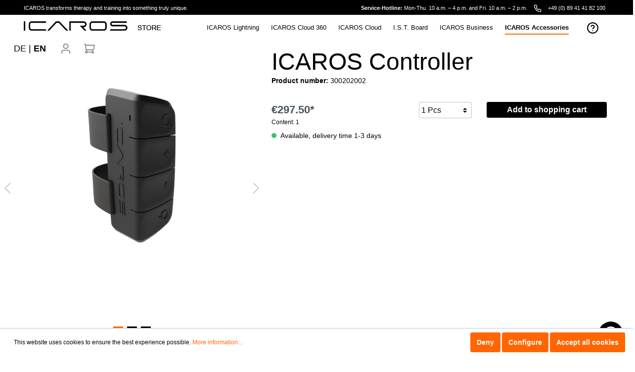

--- FILE ---
content_type: text/html; charset=UTF-8
request_url: https://www.shop.icaros.com/en/ICAROS-Controller
body_size: 18364
content:

<!DOCTYPE html>

<html lang="en-GB"
      itemscope="itemscope"
      itemtype="https://schema.org/WebPage">

                            
    <head>
                                            <meta charset="utf-8">
            
            <script id="wbmTagMangerDefine" type="text/javascript">
            let gtmIsTrackingProductClicks = Boolean(1),
                gtmIsTrackingAddToWishlistClicks = Boolean(1),
                gtmContainerId = 'GTM-5ZBVZFW',
                hasSWConsentSupport = Boolean(Number(1));
            window.wbmScriptIsSet = false;
            window.dataLayer = window.dataLayer || [];
            window.dataLayer.push({"event":"user","id":null});
        </script>
        <script id="wbmTagMangerDataLayer" type="text/javascript">
            window.dataLayer.push({ ecommerce: null });
            window.dataLayer.push({"google_tag_params":{"ecomm_prodid":300202002,"ecomm_pagetype":"product"}});

            
            var onEventDataLayer = JSON.parse('{"event":"view_item","ecommerce":{"value":297.5,"items":[{"item_category":"ICAROS Accessories","price":297.5,"item_brand":"ICAROS","item_id":"300202002","item_name":" ICAROS Controller","item_variant":""}],"currency":"EUR"}}');
                    </script>                        <script id="wbmTagManger" type="text/javascript">
            function getCookie(name) {
                var cookieMatch = document.cookie.match(name + '=(.*?)(;|$)');
                return cookieMatch && decodeURI(cookieMatch[1]);
            }

            var gtmCookieSet = getCookie('wbm-tagmanager-enabled');
            
            var googleTag = function(w,d,s,l,i){w[l]=w[l]||[];w[l].push({'gtm.start':new Date().getTime(),event:'gtm.js'});var f=d.getElementsByTagName(s)[0],j=d.createElement(s),dl=l!='dataLayer'?'&l='+l:'';j.async=true;j.src='https://www.googletagmanager.com/gtm.js?id='+i+dl+'';f.parentNode.insertBefore(j,f);};
            

            if (hasSWConsentSupport && gtmCookieSet === null) {
                window.wbmGoogleTagmanagerId = gtmContainerId;
                window.wbmScriptIsSet = false;
                window.googleTag = googleTag;
            } else {
                window.wbmScriptIsSet = true;
                googleTag(window, document, 'script', 'dataLayer', gtmContainerId);
                googleTag = null;
            }
        </script><!-- WbmTagManagerAnalytics Head Snippet End -->    
    <!-- WbmTagManagerAnalytics Head Snippet Start -->
            <script id="wbmTagMangerDefine" type="text/javascript">
            let gtmIsTrackingProductClicks = Boolean(1),
                gtmIsTrackingAddToWishlistClicks = Boolean(1),
                gtmContainerId = 'GTM-5ZBVZFW',
                hasSWConsentSupport = Boolean(Number(1));
            window.wbmScriptIsSet = false;
            window.dataLayer = window.dataLayer || [];
            window.dataLayer.push({"event":"user","id":null});
        </script>
        <script id="wbmTagMangerDataLayer" type="text/javascript">
            window.dataLayer.push({ ecommerce: null });
            window.dataLayer.push({"google_tag_params":{"ecomm_prodid":300202002,"ecomm_pagetype":"product"}});

            
            var onEventDataLayer = JSON.parse('{"event":"view_item","ecommerce":{"value":297.5,"items":[{"item_category":"ICAROS Accessories","price":297.5,"item_brand":"ICAROS","item_id":"300202002","item_name":" ICAROS Controller","item_variant":""}],"currency":"EUR"}}');
                    </script>                        <script id="wbmTagManger" type="text/javascript">
            function getCookie(name) {
                var cookieMatch = document.cookie.match(name + '=(.*?)(;|$)');
                return cookieMatch && decodeURI(cookieMatch[1]);
            }

            var gtmCookieSet = getCookie('wbm-tagmanager-enabled');
            
            var googleTag = function(w,d,s,l,i){w[l]=w[l]||[];w[l].push({'gtm.start':new Date().getTime(),event:'gtm.js'});var f=d.getElementsByTagName(s)[0],j=d.createElement(s),dl=l!='dataLayer'?'&l='+l:'';j.async=true;j.src='https://www.googletagmanager.com/gtm.js?id='+i+dl+'';f.parentNode.insertBefore(j,f);};
            

            if (hasSWConsentSupport && gtmCookieSet === null) {
                window.wbmGoogleTagmanagerId = gtmContainerId;
                window.wbmScriptIsSet = false;
                window.googleTag = googleTag;
            } else {
                window.wbmScriptIsSet = true;
                googleTag(window, document, 'script', 'dataLayer', gtmContainerId);
                googleTag = null;
            }
        </script><!-- WbmTagManagerAnalytics Head Snippet End -->    
                            <meta name="viewport"
                      content="width=device-width, initial-scale=1, shrink-to-fit=no">
            
                                <meta name="author"
                      content=""/>
                <meta name="robots"
                      content="index,follow"/>
                <meta name="revisit-after"
                      content="15 days"/>
                <meta name="keywords"
                      content=""/>
                <meta name="description"
                      content="The ICAROS Controller.
You need it to play all ICAROS VR Apps on your ICAROS Home. The ICAROS Controller is already included in every ICAROS Home purchase. ICAROS controller dimensions:Lenght:&amp;nbsp;&amp;nbsp;&amp;nbsp;&amp;nbsp;&amp;nbsp;&amp;nbsp;&amp;nbsp;&amp;nbsp;&amp;nbsp;&amp;nbsp;&amp;n…"/>
            
    <link rel="alternate"
          type="application/rss+xml"
          title="Blog Feed"
          href="/en/blog.rss" />

                <meta property="og:type"
          content="product"/>
    <meta property="og:site_name"
          content="ICAROS"/>
    <meta property="og:url"
          content="https://www.shop.icaros.com/en/ICAROS-Controller"/>
    <meta property="og:title"
          content="ICAROS, Controller"/>

    <meta property="og:description"
          content="The ICAROS Controller.
You need it to play all ICAROS VR Apps on your ICAROS Home. The ICAROS Controller is already included in every ICAROS Home purchase. ICAROS controller dimensions:Lenght:&amp;nbsp;&amp;nbsp;&amp;nbsp;&amp;nbsp;&amp;nbsp;&amp;nbsp;&amp;nbsp;&amp;nbsp;&amp;nbsp;&amp;nbsp;&amp;n…"/>
    <meta property="og:image"
          content="https://www.shop.icaros.com/media/e4/e4/ed/1627473140/untitled-362_2.jpg"/>

            <meta property="product:brand"
              content="ICAROS"/>
    
            <meta property="product:price:amount"
          content="297.5"/>
    <meta property="product:price:currency"
          content="EUR"/>
    <meta property="product:product_link"
          content="https://www.shop.icaros.com/en/ICAROS-Controller"/>

    <meta name="twitter:card"
          content="product"/>
    <meta name="twitter:site"
          content="ICAROS"/>
    <meta name="twitter:title"
          content="ICAROS, Controller"/>
    <meta name="twitter:description"
          content="The ICAROS Controller.
You need it to play all ICAROS VR Apps on your ICAROS Home. The ICAROS Controller is already included in every ICAROS Home purchase. ICAROS controller dimensions:Lenght:&amp;nbsp;&amp;nbsp;&amp;nbsp;&amp;nbsp;&amp;nbsp;&amp;nbsp;&amp;nbsp;&amp;nbsp;&amp;nbsp;&amp;nbsp;&amp;n…"/>
    <meta name="twitter:image"
          content="https://www.shop.icaros.com/media/e4/e4/ed/1627473140/untitled-362_2.jpg"/>

                                <meta itemprop="copyrightHolder"
                      content="ICAROS"/>
                <meta itemprop="copyrightYear"
                      content=""/>
                <meta itemprop="isFamilyFriendly"
                      content="true"/>
                <meta itemprop="image"
                      content="https://www.shop.icaros.com/media/3d/7a/15/1626275805/ICAROS-Store-Logo.jpeg"/>
            
    
                                                
                    <link rel="shortcut icon"
                  href="https://www.shop.icaros.com/media/cf/9f/1c/1631534507/ICAROS Shop Favicon.png">
        
                                <link rel="apple-touch-icon"
                  sizes="180x180"
                  href="https://www.shop.icaros.com/media/0d/17/b9/1631613997/App Icon 2.png">
                    
                            
            
    
    <link rel="canonical" href="https://www.shop.icaros.com/en/ICAROS-Controller" />

                    <title itemprop="name">ICAROS, Controller</title>
        
                                                                        <link rel="stylesheet"
                      href="https://www.shop.icaros.com/theme/0ab7f2572212f7c1b88f1b371fd2c486/css/all.css?1759145352646890">
                                    
                        <script>
        window.features = {"V6_5_0_0":false,"v6.5.0.0":false,"PERFORMANCE_TWEAKS":false,"performance.tweaks":false,"FEATURE_NEXT_1797":false,"feature.next.1797":false,"FEATURE_NEXT_16710":false,"feature.next.16710":false,"FEATURE_NEXT_13810":false,"feature.next.13810":false,"FEATURE_NEXT_13250":false,"feature.next.13250":false,"FEATURE_NEXT_17276":false,"feature.next.17276":false,"FEATURE_NEXT_16151":false,"feature.next.16151":false,"FEATURE_NEXT_16155":false,"feature.next.16155":false,"FEATURE_NEXT_19501":false,"feature.next.19501":false,"FEATURE_NEXT_15053":false,"feature.next.15053":false,"FEATURE_NEXT_18215":false,"feature.next.18215":false,"FEATURE_NEXT_15815":false,"feature.next.15815":false,"FEATURE_NEXT_14699":false,"feature.next.14699":false,"FEATURE_NEXT_15707":false,"feature.next.15707":false,"FEATURE_NEXT_14360":false,"feature.next.14360":false,"FEATURE_NEXT_15172":false,"feature.next.15172":false,"FEATURE_NEXT_14001":false,"feature.next.14001":false,"FEATURE_NEXT_7739":false,"feature.next.7739":false,"FEATURE_NEXT_16200":false,"feature.next.16200":false,"FEATURE_NEXT_13410":false,"feature.next.13410":false,"FEATURE_NEXT_15917":false,"feature.next.15917":false,"FEATURE_NEXT_15957":false,"feature.next.15957":false,"FEATURE_NEXT_13601":false,"feature.next.13601":false,"FEATURE_NEXT_16992":false,"feature.next.16992":false,"FEATURE_NEXT_7530":false,"feature.next.7530":false,"FEATURE_NEXT_16824":false,"feature.next.16824":false,"FEATURE_NEXT_16271":false,"feature.next.16271":false,"FEATURE_NEXT_15381":false,"feature.next.15381":false,"FEATURE_NEXT_17275":false,"feature.next.17275":false,"FEATURE_NEXT_17016":false,"feature.next.17016":false,"FEATURE_NEXT_16236":false,"feature.next.16236":false,"FEATURE_NEXT_16640":false,"feature.next.16640":false,"FEATURE_NEXT_17858":false,"feature.next.17858":false,"FEATURE_NEXT_6758":false,"feature.next.6758":false,"FEATURE_NEXT_19048":false,"feature.next.19048":false,"FEATURE_NEXT_19822":false,"feature.next.19822":false,"FEATURE_NEXT_18129":false,"feature.next.18129":false,"FEATURE_NEXT_19163":false,"feature.next.19163":false,"FEATURE_NEXT_18187":false,"feature.next.18187":false,"FEATURE_NEXT_17978":false,"feature.next.17978":false,"FEATURE_NEXT_11634":false,"feature.next.11634":false,"FEATURE_NEXT_21547":false,"feature.next.21547":false,"FEATURE_NEXT_22900":false,"feature.next.22900":false};
    </script>
        
                                                        
            <script>
                                    window.gtagActive = true;
                    window.gtagURL = 'https://www.googletagmanager.com/gtag/js?id=UA-45095879-15'
                    window.controllerName = 'product';
                    window.actionName = 'index';
                    window.trackOrders = '1';
                    window.gtagTrackingId = 'UA-45095879-15';
                    window.dataLayer = window.dataLayer || [];
                    window.gtagConfig = {
                        'anonymize_ip': '1',
                        'cookie_domain': 'none',
                        'cookie_prefix': '_swag_ga',
                    };

                    function gtag() { dataLayer.push(arguments); }
                            </script>

                                        <script id="sw-google-tag-manager-init" type="javascript/blocked">
                                            window.gtagCallback = function gtagCallbackFunction() {}
                                    </script>
                                

            <script>
            window.mediameetsFacebookPixelData = new Map();
        </script>
    
                            
            
                
                                    <script>
                    window.useDefaultCookieConsent = true;
                </script>
                    
            </head>

    <body class="is-ctl-product is-act-index is-tanmar-google-ads ">

                                                    <script>
                    window.dataLayer = window.dataLayer || [];
                    function gtag(){ dataLayer.push(arguments); }
                    window._tmGoogleAdsFns = [];

                    window._tmOnGoogleAdsAllow = function(){
                        var script= document.createElement('script');
                        script.type = 'text/javascript';
                        script.src = 'https://www.googletagmanager.com/gtag/js?id=AW-797291387';
                        script.async = true;
                        document.getElementsByTagName("head")[0].appendChild(script);
                        
                        gtag('js', new Date());
                        gtag('config', 'AW-797291387', {'send_page_view': false, 'allow_ad_personalization_signals': false});

                        for(var i in window._tmGoogleAdsFns){
                            if(typeof window._tmGoogleAdsFns[i] == "function"){
                                window._tmGoogleAdsFns[i]();
                            }
                        }
                    };
                </script>
                                        
                                                        <noscript>
                <iframe src="https://www.googletagmanager.com/ns.html?id=GTM-5ZBVZFW"
                        height="0" width="0" style="display:none;visibility:hidden"></iframe>
            </noscript>
                                        <noscript>
                <iframe src="https://www.googletagmanager.com/ns.html?id=GTM-5ZBVZFW"
                        height="0" width="0" style="display:none;visibility:hidden"></iframe>
            </noscript>
                            <noscript class="noscript-main">
                
    <div role="alert"
         class="alert alert-info alert-has-icon">
                                                                <span class="icon icon-info">
                        <svg xmlns="http://www.w3.org/2000/svg" xmlns:xlink="http://www.w3.org/1999/xlink" width="24" height="24" viewBox="0 0 24 24"><defs><path d="M12 7c.5523 0 1 .4477 1 1s-.4477 1-1 1-1-.4477-1-1 .4477-1 1-1zm1 9c0 .5523-.4477 1-1 1s-1-.4477-1-1v-5c0-.5523.4477-1 1-1s1 .4477 1 1v5zm11-4c0 6.6274-5.3726 12-12 12S0 18.6274 0 12 5.3726 0 12 0s12 5.3726 12 12zM12 2C6.4772 2 2 6.4772 2 12s4.4772 10 10 10 10-4.4772 10-10S17.5228 2 12 2z" id="icons-default-info" /></defs><use xlink:href="#icons-default-info" fill="#758CA3" fill-rule="evenodd" /></svg>
        </span>
                                        
                    <div class="alert-content-container">
                                                    
                                    <div class="alert-content">
                                                    To be able to use the full range of Shopware 6, we recommend activating Javascript in your browser.
                                            </div>
                
                                                                </div>
            </div>
            </noscript>
        


            <header class="header-main">
                    <div class="header-container">
                                <ul class="top-bar sticky-top-bar-content d-none d-xl-flex list-inline">
        <li class="list-inline-item">
            <span class="top-bar-usp-content">
                ICAROS transforms therapy and training into something truly unique. 
            </span>
        </li>
        <li class="list-inline-item">

            <div class="sticky-top-bar-contact-info">
                <span class="top-bar-contact-hotline-info" >
                    <b>Service-Hotline: </b>Mon-Thu. 10 a.m. – 4 p.m. and Fri. 10 a.m. – 2 p.m.
                </span>
                <a class="top-bar-contact-link" href="tel:+49 (0) 89 41 41 82 100"
                   title="Kontakttelefon">
                    <span class="top-bar-contact-icon">
                        <img src="https://www.shop.icaros.com/bundles/bowicarostheme/assets/icons/phone-white.svg?1730247228512"
                             class="phone-icon">
                    </span>
                    <span class="top-bar-contact-content">
                        +49 (0) 89 41 41 82 100
                    </span>
                </a>

            </div>


        </li>

        <nav class="top-bar-nav">
            
            
            
            
                                </nav>
    </ul>
    
            <div class="row align-items-center header-row">
        
                            <div class="col-12 col-xl-auto header-logo-col">
                        <div class="header-logo-main">
                    <a class="header-logo-main-link"
               href="/en/"
               title="Go to homepage">
                                    <picture class="header-logo-picture">
                                                                                
                                                                            
                                                                                    <img src="https://www.shop.icaros.com/media/3d/7a/15/1626275805/ICAROS-Store-Logo.jpeg"
                                     alt="Go to homepage"
                                     class="img-fluid header-logo-main-img"/>
                                                                        </picture>
                            </a>
            </div>
                </div>
            
                            <div class="col-auto d-none header-search-col">
                    <div class="row">
                        <div class="col-sm-auto d-xl-none">
                                                            <div class="nav-main-toggle">
                                                                            <button class="btn nav-main-toggle-btn header-actions-btn"
                                                type="button"
                                                data-offcanvas-menu="true"
                                                aria-label="Menu">
                                                                                                    <span class="icon icon-stack">
                        <svg xmlns="http://www.w3.org/2000/svg" xmlns:xlink="http://www.w3.org/1999/xlink" width="24" height="24" viewBox="0 0 24 24"><defs><path d="M3 13c-.5523 0-1-.4477-1-1s.4477-1 1-1h18c.5523 0 1 .4477 1 1s-.4477 1-1 1H3zm0-7c-.5523 0-1-.4477-1-1s.4477-1 1-1h18c.5523 0 1 .4477 1 1s-.4477 1-1 1H3zm0 14c-.5523 0-1-.4477-1-1s.4477-1 1-1h18c.5523 0 1 .4477 1 1s-.4477 1-1 1H3z" id="icons-default-stack" /></defs><use xlink:href="#icons-default-stack" fill="#758CA3" fill-rule="evenodd" /></svg>
        </span>
                                                                                        </button>
                                                                    </div>
                                                    </div>
                                            </div>
                </div>
            
                          <div class="bow-navigation-container m-auto">
                <div class="nav-main d-none d-xl-inline-block">
                                      
    <div class="main-navigation"
         id="mainNavigation"
         data-flyout-menu="true">
                    <div class="container">
                                    <nav class="nav main-navigation-menu"
                        itemscope="itemscope"
                        itemtype="http://schema.org/SiteNavigationElement">
                        
                                                                                    <a class="nav-link main-navigation-link home-link"
                                    href="/en/"
                                    itemprop="url"
                                    title="Home">
                                    <div class="main-navigation-link-text">
                                        <span itemprop="name">Home</span>
                                    </div>
                                </a>
                                                    
                                                                                                                
                                                                                            
                                                                
                                                                                                            <a class="nav-link main-navigation-link"
                                           href="https://www.shop.icaros.com/en/ICAROS-Lightning"
                                           itemprop="url"
                                                                                                                                 title="ICAROS Lightning ">
                                            <div class="main-navigation-link-text">
                                                <span itemprop="name">ICAROS Lightning </span>
                                            </div>
                                        </a>
                                                                                                                                                                
                                                                
                                                                                                            <a class="nav-link main-navigation-link"
                                           href="https://www.shop.icaros.com/en/ICAROS-Cloud-360"
                                           itemprop="url"
                                                                                                                                 title="ICAROS Cloud 360">
                                            <div class="main-navigation-link-text">
                                                <span itemprop="name">ICAROS Cloud 360</span>
                                            </div>
                                        </a>
                                                                                                                                                                
                                                                
                                                                                                            <a class="nav-link main-navigation-link"
                                           href="https://www.shop.icaros.com/en/ICAROS-Cloud"
                                           itemprop="url"
                                                                                                                                 title="ICAROS Cloud">
                                            <div class="main-navigation-link-text">
                                                <span itemprop="name">ICAROS Cloud</span>
                                            </div>
                                        </a>
                                                                                                                                                                
                                                                
                                                                                                            <a class="nav-link main-navigation-link"
                                           href="https://www.shop.icaros.com/en/I.S.T.-Board"
                                           itemprop="url"
                                                                                                                                 title="I.S.T. Board">
                                            <div class="main-navigation-link-text">
                                                <span itemprop="name">I.S.T. Board</span>
                                            </div>
                                        </a>
                                                                                                                                                                
                                                                
                                                                                                            <a class="nav-link main-navigation-link"
                                           href="https://www.shop.icaros.com/en/ICAROS-Business/"
                                           itemprop="url"
                                                                                                                                 title="ICAROS Business">
                                            <div class="main-navigation-link-text">
                                                <span itemprop="name">ICAROS Business</span>
                                            </div>
                                        </a>
                                                                                                                                                                
                                                                
                                                                                                            <a class="nav-link main-navigation-link active"
                                           href="https://www.shop.icaros.com/en/ICAROS-Accessories/"
                                           itemprop="url"
                                                                                                                                 title="ICAROS Accessories">
                                            <div class="main-navigation-link-text">
                                                <span itemprop="name">ICAROS Accessories</span>
                                            </div>
                                        </a>
                                                                                                                                            </nav>
                            </div>
        
                                                                                                                                                                                                        
                    

    </div>
                                  </div>
                <div class="d-none d-xl-inline-block col-auto bow-faq">
                  <a class="bow-faq-link" href="/en/Shop-Service/Frequently-Asked-Questions-FAQS/" title="FAQ">
                    <img src="https://www.shop.icaros.com/bundles/bowicarostheme/assets/icons/help-circle-black.svg?1730247228365" class="bow-faq-icon">
                  </a>
                </div>
              </div>

            



                            <div class="col-12 order-1 col-sm-auto order-sm-2 header-actions-col">
                    <div class="row no-gutters">


                        
                        
                                                    <div class="col-auto d-xl-none">
                                <div class="menu-button">
                                                                            <button class="btn nav-main-toggle-btn header-actions-btn"
                                                type="button"
                                                data-offcanvas-menu="true"
                                                aria-label="Menu">
                                                                                                    <span class="icon icon-stack">
                        <svg xmlns="http://www.w3.org/2000/svg" xmlns:xlink="http://www.w3.org/1999/xlink" width="24" height="24" viewBox="0 0 24 24"><defs><path d="M3 13c-.5523 0-1-.4477-1-1s.4477-1 1-1h18c.5523 0 1 .4477 1 1s-.4477 1-1 1H3zm0-7c-.5523 0-1-.4477-1-1s.4477-1 1-1h18c.5523 0 1 .4477 1 1s-.4477 1-1 1H3zm0 14c-.5523 0-1-.4477-1-1s.4477-1 1-1h18c.5523 0 1 .4477 1 1s-.4477 1-1 1H3z" id="icons-default-stack" /></defs><use xlink:href="#icons-default-stack" fill="#758CA3" fill-rule="evenodd" /></svg>
        </span>
                                                                                        </button>
                                                                    </div>
                            </div>
                                                                            <div class="col-auto d-none d-xl-flex bow-language-switch">
                                            <div class="top-bar-nav-item top-bar-language">
                            <form method="post"
                      action="/en/checkout/language"
                      class="language-form"
                      data-form-auto-submit="true">

                                            <input type="hidden" name="_csrf_token" value="357070c5.J-X7jvua8-vNbRzTqY9kY9qP9WKAKU2JNSkoD6IHCZY.RoOO9rXbtb_gKE6R89ccFbm-mAvnRQPWc3B6d-l3OdMXhsm3osOS36UrJA">
                    
                                                                                            
                        <div class="languages-menu">

                                                            <ul class="top-bar-list list-inline">
                                                                            <li class="top-bar-list-item list-inline-item"
                                            title="">

                                                                                                                                                                                            
                                                <label class="top-bar-list-label"
                                                       for="2fbb5fe2e29a4d70aa5854ce7ce3e20b">
                                                    <input id="2fbb5fe2e29a4d70aa5854ce7ce3e20b"
                                                           class="top-bar-list-radio"
                                                           value="2fbb5fe2e29a4d70aa5854ce7ce3e20b"
                                                           name="languageId"
                                                           type="radio"
                                                            >

                                                    de

                                                </label>
                                                                                    </li>
                                        <span class="bow-language-seperator">| </span>
                                                                            <li class="top-bar-list-item list-inline-item item-checked"
                                            title="">

                                                                                                                                                                                            
                                                <label class="top-bar-list-label"
                                                       for="72aabd37516c4067ac2c26cc29c25331">
                                                    <input id="72aabd37516c4067ac2c26cc29c25331"
                                                           class="top-bar-list-radio"
                                                           value="72aabd37516c4067ac2c26cc29c25331"
                                                           name="languageId"
                                                           type="radio"
                                                             checked>

                                                    en

                                                </label>
                                                                                    </li>
                                        <span class="bow-language-seperator">| </span>
                                                                    </ul>
                                                    </div>

                        <input name="redirectTo" type="hidden" value="frontend.detail.page"/>

                                                    <input name="redirectParameters[productId]" type="hidden" value="9b97050e456f465ca2a3abe198d0c8eb">
                                                            </form>
                    </div>
                                </div>
                                                                            <div class="col-auto">
                                <div class="account-menu">
                                        <div class="dropdown">
                    <button class="btn account-menu-btn header-actions-btn"
                    type="button"
                    id="accountWidget"
                    data-offcanvas-account-menu="true"
                    data-toggle="dropdown"
                    aria-haspopup="true"
                    aria-expanded="false"
                    aria-label="My account"
                    title="My account">
                        <span class="icon icon-avatar">
                        <svg xmlns="http://www.w3.org/2000/svg" xmlns:xlink="http://www.w3.org/1999/xlink" width="24" height="24" viewBox="0 0 24 24"><defs><path d="M12 3C9.7909 3 8 4.7909 8 7c0 2.2091 1.7909 4 4 4 2.2091 0 4-1.7909 4-4 0-2.2091-1.7909-4-4-4zm0-2c3.3137 0 6 2.6863 6 6s-2.6863 6-6 6-6-2.6863-6-6 2.6863-6 6-6zM4 22.099c0 .5523-.4477 1-1 1s-1-.4477-1-1V20c0-2.7614 2.2386-5 5-5h10.0007c2.7614 0 5 2.2386 5 5v2.099c0 .5523-.4477 1-1 1s-1-.4477-1-1V20c0-1.6569-1.3431-3-3-3H7c-1.6569 0-3 1.3431-3 3v2.099z" id="icons-default-avatar" /></defs><use xlink:href="#icons-default-avatar" fill="#758CA3" fill-rule="evenodd" /></svg>
        </span>
                </button>
        
                    <div class="dropdown-menu dropdown-menu-right account-menu-dropdown js-account-menu-dropdown"
                 aria-labelledby="accountWidget">
                

        
                                                        <button class="btn btn-light offcanvas-close js-offcanvas-close btn-block sticky-top">
                                                            <span class="icon icon-x icon-sm">
                        <svg xmlns="http://www.w3.org/2000/svg" xmlns:xlink="http://www.w3.org/1999/xlink" width="24" height="24" viewBox="0 0 24 24"><defs><path d="m10.5858 12-7.293-7.2929c-.3904-.3905-.3904-1.0237 0-1.4142.3906-.3905 1.0238-.3905 1.4143 0L12 10.5858l7.2929-7.293c.3905-.3904 1.0237-.3904 1.4142 0 .3905.3906.3905 1.0238 0 1.4143L13.4142 12l7.293 7.2929c.3904.3905.3904 1.0237 0 1.4142-.3906.3905-1.0238.3905-1.4143 0L12 13.4142l-7.2929 7.293c-.3905.3904-1.0237.3904-1.4142 0-.3905-.3906-.3905-1.0238 0-1.4143L10.5858 12z" id="icons-default-x" /></defs><use xlink:href="#icons-default-x" fill="#758CA3" fill-rule="evenodd" /></svg>
        </span>
                            
                                                    Close menu
                                            </button>
                
    
                    <div class="offcanvas-content-container">
                <div class="account-menu">
                                    <div class="dropdown-header account-menu-header">
                    My account
                </div>
                    
                                    <div class="account-menu-login">
                    <a href="/en/account/login"
                       title="Login"
                       class="btn btn-primary account-menu-login-button">
                        Login
                    </a>

                    <div class="account-menu-register">
                        or <a href="/en/account/login"
                                                            title="sign up">sign up</a>
                    </div>
                </div>
                    
                    <div class="account-menu-links">
                    <div class="header-account-menu">
        <div class="card account-menu-inner">
                                        
                                                <div class="list-group list-group-flush account-aside-list-group">
                                                                                    <a href="/en/account"
                                   title="Overview"
                                   class="list-group-item list-group-item-action account-aside-item">
                                    Overview
                                </a>
                            
                                                            <a href="/en/account/profile"
                                   title="Your profile"
                                   class="list-group-item list-group-item-action account-aside-item">
                                    Your profile
                                </a>
                            
                                                            <a href="/en/account/address"
                                   title="Addresses"
                                   class="list-group-item list-group-item-action account-aside-item">
                                    Addresses
                                </a>
                            
                                                            <a href="/en/account/payment"
                                   title="Payment methods"
                                   class="list-group-item list-group-item-action account-aside-item">
                                    Payment methods
                                </a>
                            
                                                            <a href="/en/account/order"
                                   title="Orders"
                                   class="list-group-item list-group-item-action account-aside-item">
                                    Orders
                                </a>
                                                                        </div>
                            
                                                </div>
    </div>
            </div>
            </div>
        </div>
                </div>
            </div>
                                </div>
                            </div>
                        
                        
                                                    <div class="col-auto">
                                <div class="header-cart"
                                     data-offcanvas-cart="true">
                                    <a class="btn header-cart-btn header-actions-btn"
                                       href="/en/checkout/cart"
                                       data-cart-widget="true"
                                       title="Shopping cart"
                                       aria-label="Shopping cart">
                                            <span class="header-cart-icon">
                <span class="icon icon-cart">
                        <svg xmlns="http://www.w3.org/2000/svg" xmlns:xlink="http://www.w3.org/1999/xlink" width="24" height="24" viewBox="0 0 24 24"><defs><path d="M7.8341 20.9863C7.4261 22.1586 6.3113 23 5 23c-1.6569 0-3-1.3431-3-3 0-1.397.9549-2.571 2.2475-2.9048l.4429-1.3286c-1.008-.4238-1.7408-1.3832-1.8295-2.5365l-.7046-9.1593A1.1598 1.1598 0 0 0 1 3c-.5523 0-1-.4477-1-1s.4477-1 1-1c1.651 0 3.0238 1.2712 3.1504 2.9174L23 3.9446c.6306 0 1.1038.5766.9808 1.195l-1.6798 8.4456C22.0218 14.989 20.7899 16 19.3586 16H6.7208l-.4304 1.291a3.0095 3.0095 0 0 1 1.5437 1.7227C7.8881 19.0047 7.9435 19 8 19h8.1707c.4118-1.1652 1.523-2 2.8293-2 1.6569 0 3 1.3431 3 3s-1.3431 3-3 3c-1.3062 0-2.4175-.8348-2.8293-2H8c-.0565 0-.112-.0047-.1659-.0137zm-2.8506-1.9862C4.439 19.009 4 19.4532 4 20c0 .5523.4477 1 1 1s1-.4477 1-1c0-.5467-.4388-.991-.9834-.9999a.9923.9923 0 0 1-.033 0zM6.0231 14h13.3355a1 1 0 0 0 .9808-.805l1.4421-7.2504H4.3064l.5486 7.1321A1 1 0 0 0 5.852 14h.1247a.9921.9921 0 0 1 .0464 0zM19 21c.5523 0 1-.4477 1-1s-.4477-1-1-1-1 .4477-1 1 .4477 1 1 1z" id="icons-default-cart" /></defs><use xlink:href="#icons-default-cart" fill="#758CA3" fill-rule="evenodd" /></svg>
        </span>
        </span>
                                            </a>
                                </div>
                            </div>
                                            </div>
                </div>
                    </div>
    

            </div>
        
            </header>

        

                                    <div class="d-none js-navigation-offcanvas-initial-content">
                                            

        
                                                        <button class="btn btn-light offcanvas-close js-offcanvas-close btn-block sticky-top">
                                                            <span class="icon icon-x icon-sm">
                        <svg xmlns="http://www.w3.org/2000/svg" xmlns:xlink="http://www.w3.org/1999/xlink" width="24" height="24" viewBox="0 0 24 24"><defs><path d="m10.5858 12-7.293-7.2929c-.3904-.3905-.3904-1.0237 0-1.4142.3906-.3905 1.0238-.3905 1.4143 0L12 10.5858l7.2929-7.293c.3905-.3904 1.0237-.3904 1.4142 0 .3905.3906.3905 1.0238 0 1.4143L13.4142 12l7.293 7.2929c.3904.3905.3904 1.0237 0 1.4142-.3906.3905-1.0238.3905-1.4143 0L12 13.4142l-7.2929 7.293c-.3905.3904-1.0237.3904-1.4142 0-.3905-.3906-.3905-1.0238 0-1.4143L10.5858 12z" id="icons-default-x" /></defs><use xlink:href="#icons-default-x" fill="#758CA3" fill-rule="evenodd" /></svg>
        </span>
                            
                                                    Close menu
                                            </button>
                
    
                    <div class="offcanvas-content-container">
                        <nav class="nav navigation-offcanvas-actions">
                                       <div class="top-bar-nav-item top-bar-language">
                            <form method="post"
                      action="/en/checkout/language"
                      class="language-form"
                      data-form-auto-submit="true">

                                            <input type="hidden" name="_csrf_token" value="357070c5.J-X7jvua8-vNbRzTqY9kY9qP9WKAKU2JNSkoD6IHCZY.RoOO9rXbtb_gKE6R89ccFbm-mAvnRQPWc3B6d-l3OdMXhsm3osOS36UrJA">
                    
                                                                                            
                        <div class="languages-menu">

                                                            <ul class="top-bar-list list-inline">
                                                                            <li class="top-bar-list-item list-inline-item"
                                            title="">

                                                                                                                                                                                            
                                                <label class="top-bar-list-label"
                                                       for="2fbb5fe2e29a4d70aa5854ce7ce3e20b">
                                                    <input id="2fbb5fe2e29a4d70aa5854ce7ce3e20b"
                                                           class="top-bar-list-radio"
                                                           value="2fbb5fe2e29a4d70aa5854ce7ce3e20b"
                                                           name="languageId"
                                                           type="radio"
                                                            >

                                                    de

                                                </label>
                                                                                    </li>
                                        <span class="bow-language-seperator">| </span>
                                                                            <li class="top-bar-list-item list-inline-item item-checked"
                                            title="">

                                                                                                                                                                                            
                                                <label class="top-bar-list-label"
                                                       for="72aabd37516c4067ac2c26cc29c25331">
                                                    <input id="72aabd37516c4067ac2c26cc29c25331"
                                                           class="top-bar-list-radio"
                                                           value="72aabd37516c4067ac2c26cc29c25331"
                                                           name="languageId"
                                                           type="radio"
                                                             checked>

                                                    en

                                                </label>
                                                                                    </li>
                                        <span class="bow-language-seperator">| </span>
                                                                    </ul>
                                                    </div>

                        <input name="redirectTo" type="hidden" value="frontend.detail.page"/>

                                                    <input name="redirectParameters[productId]" type="hidden" value="9b97050e456f465ca2a3abe198d0c8eb">
                                                            </form>
                    </div>
                
                                
                        </nav>
    
    
    <div class="navigation-offcanvas-container js-navigation-offcanvas">
        <div class="navigation-offcanvas-overlay-content js-navigation-offcanvas-overlay-content">
                                <a class="nav-item nav-link is-home-link navigation-offcanvas-link js-navigation-offcanvas-link"
       href="/en/widgets/menu/offcanvas"
       itemprop="url"
       title="Show all categories">
                    <span class="navigation-offcanvas-link-icon js-navigation-offcanvas-loading-icon">
                        <span class="icon icon-stack">
                        <svg xmlns="http://www.w3.org/2000/svg" xmlns:xlink="http://www.w3.org/1999/xlink" width="24" height="24" viewBox="0 0 24 24"><defs><path d="M3 13c-.5523 0-1-.4477-1-1s.4477-1 1-1h18c.5523 0 1 .4477 1 1s-.4477 1-1 1H3zm0-7c-.5523 0-1-.4477-1-1s.4477-1 1-1h18c.5523 0 1 .4477 1 1s-.4477 1-1 1H3zm0 14c-.5523 0-1-.4477-1-1s.4477-1 1-1h18c.5523 0 1 .4477 1 1s-.4477 1-1 1H3z" id="icons-default-stack" /></defs><use xlink:href="#icons-default-stack" fill="#758CA3" fill-rule="evenodd" /></svg>
        </span>
                </span>
            <span itemprop="name">
                Show all categories
            </span>
            </a>

                    <a class="nav-item nav-link navigation-offcanvas-headline"
       href="https://www.shop.icaros.com/en/ICAROS-Accessories/"
              itemprop="url">
                    <span itemprop="name">
                ICAROS Accessories
            </span>
            </a>

                    
<a class="nav-item nav-link is-back-link navigation-offcanvas-link js-navigation-offcanvas-link"
   href="/en/widgets/menu/offcanvas"
   itemprop="url"
   title="Back">
            <span class="navigation-offcanvas-link-icon js-navigation-offcanvas-loading-icon">
                                    <span class="icon icon-arrow-medium-left icon-sm">
                        <svg xmlns="http://www.w3.org/2000/svg" xmlns:xlink="http://www.w3.org/1999/xlink" width="16" height="16" viewBox="0 0 16 16"><defs><path id="icons-solid-arrow-medium-left" d="M4.7071 5.2929c-.3905-.3905-1.0237-.3905-1.4142 0-.3905.3905-.3905 1.0237 0 1.4142l4 4c.3905.3905 1.0237.3905 1.4142 0l4-4c.3905-.3905.3905-1.0237 0-1.4142-.3905-.3905-1.0237-.3905-1.4142 0L8 8.5858l-3.2929-3.293z" /></defs><use transform="matrix(0 -1 -1 0 16 16)" xlink:href="#icons-solid-arrow-medium-left" fill="#758CA3" fill-rule="evenodd" /></svg>
        </span>
                        </span>

        <span itemprop="name">
            Back
        </span>
    </a>
            
            <ul class="list-unstyled navigation-offcanvas-list">
                                    <li class="navigation-offcanvas-list-item">
            <a class="nav-item nav-link navigation-offcanvas-link is-current-category"
           href="https://www.shop.icaros.com/en/ICAROS-Accessories/"
           itemprop="url"
                      title="ICAROS Accessories">
                            <span itemprop="name">
                    Show ICAROS Accessories
                </span>
                    </a>
    </li>
                
                                            </ul>
        </div>
    </div>
    <div class="d-xl-none col-auto bow-faq">
        <a class="bow-faq-link" href="/en/Shop-Service/Frequently-Asked-Questions-FAQS/" title="FAQ">
            <img src="https://www.shop.icaros.com/bundles/bowicarostheme/assets/icons/help-circle-black.svg?1730247228365" class="bow-faq-icon">
        </a>
    </div>
        </div>
                                        </div>
                    
            
                <main class="content-main">
                                    <div class="flashbags container">
                                            </div>
                
                                    <div class="container">
                                                    <div class="container-main">
                                                                                        
                                                                                                                                        
                    <nav aria-label="breadcrumb">
                                    <ol class="breadcrumb"
                        itemscope
                        itemtype="https://schema.org/BreadcrumbList">
                                                                                
                                                            <li class="breadcrumb-item"
                                    aria-current="page"                                    itemprop="itemListElement"
                                    itemscope
                                    itemtype="https://schema.org/ListItem">
                                                                            <a href="https://www.shop.icaros.com/en/ICAROS-Accessories/"
                                           class="breadcrumb-link  is-active"
                                           title="ICAROS Accessories"
                                                                                      itemprop="item">
                                            <link itemprop="url"
                                                  href="https://www.shop.icaros.com/en/ICAROS-Accessories/"/>
                                            <span class="breadcrumb-title" itemprop="name">ICAROS Accessories</span>
                                        </a>
                                                                        <meta itemprop="position" content="1"/>
                                </li>
                            
                                                                                                                                    </ol>
                            </nav>
                                            
                                  
    <div class="product-detail"
         itemscope
         itemtype="https://schema.org/Product">
                        <div class="product-detail-content container-xl">

            
                          <div class="row product-detail-main">
                                  <div class="col-xl-5 product-detail-media">
                                                  
    
        
            
    
    
    
    
    <div class="cms-element-">
                    
                
                
                                    <div class="row gallery-slider-row is-loading js-gallery-zoom-modal-container"
                                                                                                                    data-gallery-slider="true"
                                data-gallery-slider-options='{&quot;slider&quot;:{&quot;navPosition&quot;:&quot;bottom&quot;,&quot;speed&quot;:500,&quot;gutter&quot;:0,&quot;controls&quot;:true,&quot;autoHeight&quot;:false,&quot;startIndex&quot;:1},&quot;thumbnailSlider&quot;:{&quot;items&quot;:6,&quot;slideBy&quot;:5,&quot;controls&quot;:true,&quot;startIndex&quot;:1,&quot;responsive&quot;:{&quot;xs&quot;:{&quot;enabled&quot;:false,&quot;controls&quot;:false},&quot;sm&quot;:{&quot;enabled&quot;:false,&quot;controls&quot;:false}}}}'
                            >

                                                    <div class="gallery-slider-col col-12 order-1"
                                 data-zoom-modal="true">
                                                                <div class="base-slider gallery-slider">
                                                                                                                                                                                                                            <div class="gallery-slider-container"
                                                         data-gallery-slider-container="true">
                                                                                                                                                                                                                                                        <div class="gallery-slider-item-container">
                                                                        <div class="gallery-slider-item is-contain js-magnifier-container" style="min-height: 600px">
                                                                            
                                                                                                                                                                                                                                        
                                                                                                                                                                                                                                        
                                                                                
    




    
    
        
        <img src="https://www.shop.icaros.com/media/e4/e4/ed/1627473140/untitled-362_2.jpg"             srcset="https://www.shop.icaros.com/thumbnail/e4/e4/ed/1627473140/untitled-362_2_1280x1280.jpg 1280w, https://www.shop.icaros.com/thumbnail/e4/e4/ed/1627473140/untitled-362_2_600x600.jpg 600w, https://www.shop.icaros.com/thumbnail/e4/e4/ed/1627473140/untitled-362_2_200x200.jpg 200w"                  class="img-fluid gallery-slider-image magnifier-image js-magnifier-image" alt=" ICAROS Controller" title="untitled-362_2" data-full-image="https://www.shop.icaros.com/media/e4/e4/ed/1627473140/untitled-362_2.jpg" data-object-fit="contain" itemprop="image"/>
                                                                        </div>
                                                                    </div>
                                                                                                                                                                                                                                                                <div class="gallery-slider-item-container">
                                                                        <div class="gallery-slider-item is-contain js-magnifier-container" style="min-height: 600px">
                                                                            
                                                                                                                                                                                                                                        
                                                                                                                                                                                                                                        
                                                                                
    




    
    
        
        <img src="https://www.shop.icaros.com/media/17/6e/8e/1626262498/untitled-360_3.jpg"             srcset="https://www.shop.icaros.com/thumbnail/17/6e/8e/1626262498/untitled-360_3_1280x1280.jpg 1280w, https://www.shop.icaros.com/thumbnail/17/6e/8e/1626262498/untitled-360_3_600x600.jpg 600w, https://www.shop.icaros.com/thumbnail/17/6e/8e/1626262498/untitled-360_3_200x200.jpg 200w"                  class="img-fluid gallery-slider-image magnifier-image js-magnifier-image" alt=" ICAROS Controller" title="untitled-360_3" data-full-image="https://www.shop.icaros.com/media/17/6e/8e/1626262498/untitled-360_3.jpg" data-object-fit="contain" itemprop="image"/>
                                                                        </div>
                                                                    </div>
                                                                                                                                                                                                                                                                <div class="gallery-slider-item-container">
                                                                        <div class="gallery-slider-item is-contain js-magnifier-container" style="min-height: 600px">
                                                                            
                                                                                                                                                                                                                                        
                                                                                                                                                                                                                                        
                                                                                
    




    
    
        
        <img src="https://www.shop.icaros.com/media/58/b1/9b/1626262497/untitled-358_1.jpg"             srcset="https://www.shop.icaros.com/thumbnail/58/b1/9b/1626262497/untitled-358_1_1280x1280.jpg 1280w, https://www.shop.icaros.com/thumbnail/58/b1/9b/1626262497/untitled-358_1_600x600.jpg 600w, https://www.shop.icaros.com/thumbnail/58/b1/9b/1626262497/untitled-358_1_200x200.jpg 200w"                  class="img-fluid gallery-slider-image magnifier-image js-magnifier-image" alt=" ICAROS Controller" title="untitled-358_1" data-full-image="https://www.shop.icaros.com/media/58/b1/9b/1626262497/untitled-358_1.jpg" data-object-fit="contain" itemprop="image"/>
                                                                        </div>
                                                                    </div>
                                                                                                                                                                                                                                        </div>
                                                
                                                                                                                                                            <div class="gallery-slider-controls"
                                                             data-gallery-slider-controls="true">
                                                                                                                                                                                                <button class="base-slider-controls-prev gallery-slider-controls-prev is-nav-prev-inside"
                                                                            aria-label="Previous">
                                                                                                                                                            <span class="icon icon-arrow-head-left">
                        <svg xmlns="http://www.w3.org/2000/svg" xmlns:xlink="http://www.w3.org/1999/xlink" width="24" height="24" viewBox="0 0 24 24"><defs><path id="icons-default-arrow-head-left" d="m12.5 7.9142 10.2929 10.293c.3905.3904 1.0237.3904 1.4142 0 .3905-.3906.3905-1.0238 0-1.4143l-11-11c-.3905-.3905-1.0237-.3905-1.4142 0l-11 11c-.3905.3905-.3905 1.0237 0 1.4142.3905.3905 1.0237.3905 1.4142 0L12.5 7.9142z" /></defs><use transform="matrix(0 1 1 0 .5 -.5)" xlink:href="#icons-default-arrow-head-left" fill="#758CA3" fill-rule="evenodd" /></svg>
        </span>
                                                                                                                                                </button>
                                                                
                                                                                                                                    <button class="base-slider-controls-next gallery-slider-controls-next is-nav-next-inside"
                                                                            aria-label="Next">
                                                                                                                                                            <span class="icon icon-arrow-head-right">
                        <svg xmlns="http://www.w3.org/2000/svg" xmlns:xlink="http://www.w3.org/1999/xlink" width="24" height="24" viewBox="0 0 24 24"><defs><path id="icons-default-arrow-head-right" d="m11.5 7.9142 10.2929 10.293c.3905.3904 1.0237.3904 1.4142 0 .3905-.3906.3905-1.0238 0-1.4143l-11-11c-.3905-.3905-1.0237-.3905-1.4142 0l-11 11c-.3905.3905-.3905 1.0237 0 1.4142.3905.3905 1.0237.3905 1.4142 0L11.5 7.9142z" /></defs><use transform="rotate(90 11.5 12)" xlink:href="#icons-default-arrow-head-right" fill="#758CA3" fill-rule="evenodd" /></svg>
        </span>
                                                                                                                                                </button>
                                                                                                                                                                                    </div>
                                                                                                                                                                                                                            
                                                                                                                        <div class="base-slider-dots ">
                                                                                                                                                                                                                        <button class="base-slider-dot"
                                                                    data-nav-dot="1"
                                                                    tabindex="-1"></button>
                                                                                                                                                                                                                                <button class="base-slider-dot"
                                                                    data-nav-dot="2"
                                                                    tabindex="-1"></button>
                                                                                                                                                                                                                                <button class="base-slider-dot"
                                                                    data-nav-dot="3"
                                                                    tabindex="-1"></button>
                                                                                                                                                                                                        </div>
                                                                                                            </div>
                            </div>
                        
                                                                                    <div class="gallery-slider-thumbnails-col col-12 order-2 is-underneath">
                                    <div class="gallery-slider-thumbnails-container is-underneath">
                                                                                    <div class="gallery-slider-thumbnails is-underneath"
                                                 data-gallery-slider-thumbnails="true">
                                                                                                                                                                                                                        <div class="gallery-slider-thumbnails-item">
                                                                                                                                    <div class="gallery-slider-thumbnails-item-inner">
                                                                        
                                                                                                                                                                                                                            
                                                                            
    




    
    
        
        <img src="https://www.shop.icaros.com/media/e4/e4/ed/1627473140/untitled-362_2.jpg"             srcset="https://www.shop.icaros.com/thumbnail/e4/e4/ed/1627473140/untitled-362_2_1280x1280.jpg 1280w, https://www.shop.icaros.com/thumbnail/e4/e4/ed/1627473140/untitled-362_2_600x600.jpg 600w, https://www.shop.icaros.com/thumbnail/e4/e4/ed/1627473140/untitled-362_2_200x200.jpg 200w"                 sizes="200px"
                 class="gallery-slider-thumbnails-image" alt=" ICAROS Controller" title="untitled-362_2" itemprop="image"/>
                                                                    </div>
                                                                                                                            </div>
                                                                                                                                                                                                                                <div class="gallery-slider-thumbnails-item">
                                                                                                                                    <div class="gallery-slider-thumbnails-item-inner">
                                                                        
                                                                                                                                                                                                                            
                                                                            
    




    
    
        
        <img src="https://www.shop.icaros.com/media/17/6e/8e/1626262498/untitled-360_3.jpg"             srcset="https://www.shop.icaros.com/thumbnail/17/6e/8e/1626262498/untitled-360_3_1280x1280.jpg 1280w, https://www.shop.icaros.com/thumbnail/17/6e/8e/1626262498/untitled-360_3_600x600.jpg 600w, https://www.shop.icaros.com/thumbnail/17/6e/8e/1626262498/untitled-360_3_200x200.jpg 200w"                 sizes="200px"
                 class="gallery-slider-thumbnails-image" alt=" ICAROS Controller" title="untitled-360_3" itemprop="image"/>
                                                                    </div>
                                                                                                                            </div>
                                                                                                                                                                                                                                <div class="gallery-slider-thumbnails-item">
                                                                                                                                    <div class="gallery-slider-thumbnails-item-inner">
                                                                        
                                                                                                                                                                                                                            
                                                                            
    




    
    
        
        <img src="https://www.shop.icaros.com/media/58/b1/9b/1626262497/untitled-358_1.jpg"             srcset="https://www.shop.icaros.com/thumbnail/58/b1/9b/1626262497/untitled-358_1_1280x1280.jpg 1280w, https://www.shop.icaros.com/thumbnail/58/b1/9b/1626262497/untitled-358_1_600x600.jpg 600w, https://www.shop.icaros.com/thumbnail/58/b1/9b/1626262497/untitled-358_1_200x200.jpg 200w"                 sizes="200px"
                 class="gallery-slider-thumbnails-image" alt=" ICAROS Controller" title="untitled-358_1" itemprop="image"/>
                                                                    </div>
                                                                                                                            </div>
                                                                                                                                                                                                        </div>
                                        
                                                                                    <div data-thumbnail-slider-controls="true" class="gallery-slider-thumbnails-controls">
                                                                                                    <button class="base-slider-controls-prev gallery-slider-thumbnails-controls-prev">
                                                                                                                            <span class="icon icon-arrow-head-left">
                        <svg xmlns="http://www.w3.org/2000/svg" xmlns:xlink="http://www.w3.org/1999/xlink" width="24" height="24" viewBox="0 0 24 24"><defs><path id="icons-default-arrow-head-left" d="m12.5 7.9142 10.2929 10.293c.3905.3904 1.0237.3904 1.4142 0 .3905-.3906.3905-1.0238 0-1.4143l-11-11c-.3905-.3905-1.0237-.3905-1.4142 0l-11 11c-.3905.3905-.3905 1.0237 0 1.4142.3905.3905 1.0237.3905 1.4142 0L12.5 7.9142z" /></defs><use transform="matrix(0 1 1 0 .5 -.5)" xlink:href="#icons-default-arrow-head-left" fill="#758CA3" fill-rule="evenodd" /></svg>
        </span>
                                                                                                                </button>
                                                
                                                                                                    <button class="base-slider-controls-next gallery-slider-thumbnails-controls-next">
                                                                                                                            <span class="icon icon-arrow-head-right">
                        <svg xmlns="http://www.w3.org/2000/svg" xmlns:xlink="http://www.w3.org/1999/xlink" width="24" height="24" viewBox="0 0 24 24"><defs><path id="icons-default-arrow-head-right" d="m11.5 7.9142 10.2929 10.293c.3905.3904 1.0237.3904 1.4142 0 .3905-.3906.3905-1.0238 0-1.4143l-11-11c-.3905-.3905-1.0237-.3905-1.4142 0l-11 11c-.3905.3905-.3905 1.0237 0 1.4142.3905.3905 1.0237.3905 1.4142 0L11.5 7.9142z" /></defs><use transform="rotate(90 11.5 12)" xlink:href="#icons-default-arrow-head-right" fill="#758CA3" fill-rule="evenodd" /></svg>
        </span>
                                                                                                                </button>
                                                                                            </div>
                                                                            </div>
                                </div>
                                                    
                                                                                    <div class="zoom-modal-wrapper">
                                                                            <div class="modal is-fullscreen zoom-modal js-zoom-modal"
                                             data-image-zoom-modal="true"
                                             tabindex="-1"
                                             role="dialog">
                                                                                            <div class="modal-dialog"
                                                     role="document">
                                                                                                            <div class="modal-content" data-modal-gallery-slider="true">
                                                                                                                            <button type="button"
                                                                        class="modal-close close"
                                                                        data-dismiss="modal"
                                                                        aria-label="Close">
                                                                                                                                                                                                                                                                                                <span aria-hidden="true">
                                                                                        <span class="icon icon-x icon-sm">
                        <svg xmlns="http://www.w3.org/2000/svg" xmlns:xlink="http://www.w3.org/1999/xlink" width="24" height="24" viewBox="0 0 24 24"><defs><path d="m10.5858 12-7.293-7.2929c-.3904-.3905-.3904-1.0237 0-1.4142.3906-.3905 1.0238-.3905 1.4143 0L12 10.5858l7.2929-7.293c.3905-.3904 1.0237-.3904 1.4142 0 .3905.3906.3905 1.0238 0 1.4143L13.4142 12l7.293 7.2929c.3904.3905.3904 1.0237 0 1.4142-.3906.3905-1.0238.3905-1.4143 0L12 13.4142l-7.2929 7.293c-.3905.3904-1.0237.3904-1.4142 0-.3905-.3906-.3905-1.0238 0-1.4143L10.5858 12z" id="icons-default-x" /></defs><use xlink:href="#icons-default-x" fill="#758CA3" fill-rule="evenodd" /></svg>
        </span>
                                                                                </span>
                                                                                                                                                                                                            </button>
                                                            
                                                                                                                            <div class="modal-body">

                                                                                                                                            <div class="zoom-modal-actions btn-group"
                                                                             role="group"
                                                                             aria-label="zoom actions">

                                                                                                                                                            <button class="btn btn-light image-zoom-btn js-image-zoom-out">
                                                                                                                                                                                    <span class="icon icon-minus-circle">
                        <svg xmlns="http://www.w3.org/2000/svg" xmlns:xlink="http://www.w3.org/1999/xlink" width="24" height="24" viewBox="0 0 24 24"><defs><path d="M24 12c0 6.6274-5.3726 12-12 12S0 18.6274 0 12 5.3726 0 12 0s12 5.3726 12 12zM12 2C6.4772 2 2 6.4772 2 12s4.4772 10 10 10 10-4.4772 10-10S17.5228 2 12 2zM7 13c-.5523 0-1-.4477-1-1s.4477-1 1-1h10c.5523 0 1 .4477 1 1s-.4477 1-1 1H7z" id="icons-default-minus-circle" /></defs><use xlink:href="#icons-default-minus-circle" fill="#758CA3" fill-rule="evenodd" /></svg>
        </span>
                                                                                                                                                                        </button>
                                                                            
                                                                                                                                                            <button class="btn btn-light image-zoom-btn js-image-zoom-reset">
                                                                                                                                                                                    <span class="icon icon-screen-minimize">
                        <svg xmlns="http://www.w3.org/2000/svg" xmlns:xlink="http://www.w3.org/1999/xlink" width="24" height="24" viewBox="0 0 24 24"><defs><path d="M18.4142 7H22c.5523 0 1 .4477 1 1s-.4477 1-1 1h-6c-.5523 0-1-.4477-1-1V2c0-.5523.4477-1 1-1s1 .4477 1 1v3.5858l5.2929-5.293c.3905-.3904 1.0237-.3904 1.4142 0 .3905.3906.3905 1.0238 0 1.4143L18.4142 7zM17 18.4142V22c0 .5523-.4477 1-1 1s-1-.4477-1-1v-6c0-.5523.4477-1 1-1h6c.5523 0 1 .4477 1 1s-.4477 1-1 1h-3.5858l5.293 5.2929c.3904.3905.3904 1.0237 0 1.4142-.3906.3905-1.0238.3905-1.4143 0L17 18.4142zM7 5.5858V2c0-.5523.4477-1 1-1s1 .4477 1 1v6c0 .5523-.4477 1-1 1H2c-.5523 0-1-.4477-1-1s.4477-1 1-1h3.5858L.2928 1.7071C-.0975 1.3166-.0975.6834.2929.293c.3906-.3905 1.0238-.3905 1.4143 0L7 5.5858zM5.5858 17H2c-.5523 0-1-.4477-1-1s.4477-1 1-1h6c.5523 0 1 .4477 1 1v6c0 .5523-.4477 1-1 1s-1-.4477-1-1v-3.5858l-5.2929 5.293c-.3905.3904-1.0237.3904-1.4142 0-.3905-.3906-.3905-1.0238 0-1.4143L5.5858 17z" id="icons-default-screen-minimize" /></defs><use xlink:href="#icons-default-screen-minimize" fill="#758CA3" fill-rule="evenodd" /></svg>
        </span>
                                                                                                                                                                        </button>
                                                                            
                                                                                                                                                            <button class="btn btn-light image-zoom-btn js-image-zoom-in">
                                                                                                                                                                                    <span class="icon icon-plus-circle">
                        <svg xmlns="http://www.w3.org/2000/svg" xmlns:xlink="http://www.w3.org/1999/xlink" width="24" height="24" viewBox="0 0 24 24"><defs><path d="M11 11V7c0-.5523.4477-1 1-1s1 .4477 1 1v4h4c.5523 0 1 .4477 1 1s-.4477 1-1 1h-4v4c0 .5523-.4477 1-1 1s-1-.4477-1-1v-4H7c-.5523 0-1-.4477-1-1s.4477-1 1-1h4zm1-9C6.4772 2 2 6.4772 2 12s4.4772 10 10 10 10-4.4772 10-10S17.5228 2 12 2zm12 10c0 6.6274-5.3726 12-12 12S0 18.6274 0 12 5.3726 0 12 0s12 5.3726 12 12z" id="icons-default-plus-circle" /></defs><use xlink:href="#icons-default-plus-circle" fill="#758CA3" fill-rule="evenodd" /></svg>
        </span>
                                                                                                                                                                        </button>
                                                                                                                                                    </div>
                                                                    
                                                                                                                                            <div class="gallery-slider"
                                                                             data-gallery-slider-container=true>
                                                                                                                                                                                                                                                                                                                                        <div class="gallery-slider-item">
                                                                                                                                                                                            <div class="image-zoom-container"
                                                                                                     data-image-zoom="true">
                                                                                                                                                                                                            





    
    
        
        <img data-src="https://www.shop.icaros.com/media/e4/e4/ed/1627473140/untitled-362_2.jpg"             data-srcset="https://www.shop.icaros.com/media/e4/e4/ed/1627473140/untitled-362_2.jpg 1281w, https://www.shop.icaros.com/thumbnail/e4/e4/ed/1627473140/untitled-362_2_1280x1280.jpg 1280w, https://www.shop.icaros.com/thumbnail/e4/e4/ed/1627473140/untitled-362_2_600x600.jpg 600w, https://www.shop.icaros.com/thumbnail/e4/e4/ed/1627473140/untitled-362_2_200x200.jpg 200w"                  class="gallery-slider-image js-image-zoom-element js-load-img" alt=" ICAROS Controller" title="untitled-362_2"/>
                                                                                                                                                                                                    </div>
                                                                                                                                                                                    </div>
                                                                                                                                                                                                                                                                                                                                                <div class="gallery-slider-item">
                                                                                                                                                                                            <div class="image-zoom-container"
                                                                                                     data-image-zoom="true">
                                                                                                                                                                                                            





    
    
        
        <img data-src="https://www.shop.icaros.com/media/17/6e/8e/1626262498/untitled-360_3.jpg"             data-srcset="https://www.shop.icaros.com/media/17/6e/8e/1626262498/untitled-360_3.jpg 1281w, https://www.shop.icaros.com/thumbnail/17/6e/8e/1626262498/untitled-360_3_1280x1280.jpg 1280w, https://www.shop.icaros.com/thumbnail/17/6e/8e/1626262498/untitled-360_3_600x600.jpg 600w, https://www.shop.icaros.com/thumbnail/17/6e/8e/1626262498/untitled-360_3_200x200.jpg 200w"                  class="gallery-slider-image js-image-zoom-element js-load-img" alt=" ICAROS Controller" title="untitled-360_3"/>
                                                                                                                                                                                                    </div>
                                                                                                                                                                                    </div>
                                                                                                                                                                                                                                                                                                                                                <div class="gallery-slider-item">
                                                                                                                                                                                            <div class="image-zoom-container"
                                                                                                     data-image-zoom="true">
                                                                                                                                                                                                            





    
    
        
        <img data-src="https://www.shop.icaros.com/media/58/b1/9b/1626262497/untitled-358_1.jpg"             data-srcset="https://www.shop.icaros.com/media/58/b1/9b/1626262497/untitled-358_1.jpg 1281w, https://www.shop.icaros.com/thumbnail/58/b1/9b/1626262497/untitled-358_1_1280x1280.jpg 1280w, https://www.shop.icaros.com/thumbnail/58/b1/9b/1626262497/untitled-358_1_600x600.jpg 600w, https://www.shop.icaros.com/thumbnail/58/b1/9b/1626262497/untitled-358_1_200x200.jpg 200w"                  class="gallery-slider-image js-image-zoom-element js-load-img" alt=" ICAROS Controller" title="untitled-358_1"/>
                                                                                                                                                                                                    </div>
                                                                                                                                                                                    </div>
                                                                                                                                                                                                                                                                                                                        </div>
                                                                    
                                                                                                                                                                                                                        <div class="gallery-slider-controls"
                                                                                 data-gallery-slider-controls="true">
                                                                                                                                                                    <button class="base-slider-controls-prev gallery-slider-controls-prev"
                                                                                            aria-label="Previous">
                                                                                                                                                                                            <span class="icon icon-arrow-head-left">
                        <svg xmlns="http://www.w3.org/2000/svg" xmlns:xlink="http://www.w3.org/1999/xlink" width="24" height="24" viewBox="0 0 24 24"><defs><path id="icons-default-arrow-head-left" d="m12.5 7.9142 10.2929 10.293c.3905.3904 1.0237.3904 1.4142 0 .3905-.3906.3905-1.0238 0-1.4143l-11-11c-.3905-.3905-1.0237-.3905-1.4142 0l-11 11c-.3905.3905-.3905 1.0237 0 1.4142.3905.3905 1.0237.3905 1.4142 0L12.5 7.9142z" /></defs><use transform="matrix(0 1 1 0 .5 -.5)" xlink:href="#icons-default-arrow-head-left" fill="#758CA3" fill-rule="evenodd" /></svg>
        </span>
                                                                                                                                                                                </button>
                                                                                
                                                                                                                                                                    <button class="base-slider-controls-next gallery-slider-controls-next"
                                                                                            aria-label="Next">
                                                                                                                                                                                            <span class="icon icon-arrow-head-right">
                        <svg xmlns="http://www.w3.org/2000/svg" xmlns:xlink="http://www.w3.org/1999/xlink" width="24" height="24" viewBox="0 0 24 24"><defs><path id="icons-default-arrow-head-right" d="m11.5 7.9142 10.2929 10.293c.3905.3904 1.0237.3904 1.4142 0 .3905-.3906.3905-1.0238 0-1.4143l-11-11c-.3905-.3905-1.0237-.3905-1.4142 0l-11 11c-.3905.3905-.3905 1.0237 0 1.4142.3905.3905 1.0237.3905 1.4142 0L11.5 7.9142z" /></defs><use transform="rotate(90 11.5 12)" xlink:href="#icons-default-arrow-head-right" fill="#758CA3" fill-rule="evenodd" /></svg>
        </span>
                                                                                                                                                                                </button>
                                                                                                                                                            </div>
                                                                                                                                                                                                            </div>
                                                            
                                                                                                                                                                                                <div class="modal-footer">
                                                                                                                                                    <div class="gallery-slider-modal-controls">
                                                                                <div data-thumbnail-slider-controls="true" class="gallery-slider-modal-thumbnails">
                                                                                    <button class="base-slider-controls-prev gallery-slider-thumbnails-controls-prev"
                                                                                            aria-label="Previous">
                                                                                                <span class="icon icon-arrow-head-left">
                        <svg xmlns="http://www.w3.org/2000/svg" xmlns:xlink="http://www.w3.org/1999/xlink" width="24" height="24" viewBox="0 0 24 24"><defs><path id="icons-default-arrow-head-left" d="m12.5 7.9142 10.2929 10.293c.3905.3904 1.0237.3904 1.4142 0 .3905-.3906.3905-1.0238 0-1.4143l-11-11c-.3905-.3905-1.0237-.3905-1.4142 0l-11 11c-.3905.3905-.3905 1.0237 0 1.4142.3905.3905 1.0237.3905 1.4142 0L12.5 7.9142z" /></defs><use transform="matrix(0 1 1 0 .5 -.5)" xlink:href="#icons-default-arrow-head-left" fill="#758CA3" fill-rule="evenodd" /></svg>
        </span>
                                                                                        </button>
                                                                                    <button class="base-slider-controls-next gallery-slider-thumbnails-controls-next"
                                                                                            aria-label="Next">
                                                                                                <span class="icon icon-arrow-head-right">
                        <svg xmlns="http://www.w3.org/2000/svg" xmlns:xlink="http://www.w3.org/1999/xlink" width="24" height="24" viewBox="0 0 24 24"><defs><path id="icons-default-arrow-head-right" d="m11.5 7.9142 10.2929 10.293c.3905.3904 1.0237.3904 1.4142 0 .3905-.3906.3905-1.0238 0-1.4143l-11-11c-.3905-.3905-1.0237-.3905-1.4142 0l-11 11c-.3905.3905-.3905 1.0237 0 1.4142.3905.3905 1.0237.3905 1.4142 0L11.5 7.9142z" /></defs><use transform="rotate(90 11.5 12)" xlink:href="#icons-default-arrow-head-right" fill="#758CA3" fill-rule="evenodd" /></svg>
        </span>
                                                                                        </button>
                                                                                </div>
                                                                            </div>
                                                                        
                                                                                                                                                    <div class="gallery-slider-thumbnails"
                                                                                 data-gallery-slider-thumbnails=true>
                                                                                                                                                                                                                                                                                                                                                        <div class="gallery-slider-thumbnails-item">
                                                                                                                                                                                                    <div class="gallery-slider-thumbnails-item-inner">
                                                                                                        
    




    
    
        
        <img data-src="https://www.shop.icaros.com/media/e4/e4/ed/1627473140/untitled-362_2.jpg"             data-srcset="https://www.shop.icaros.com/thumbnail/e4/e4/ed/1627473140/untitled-362_2_1280x1280.jpg 1280w, https://www.shop.icaros.com/thumbnail/e4/e4/ed/1627473140/untitled-362_2_600x600.jpg 600w, https://www.shop.icaros.com/thumbnail/e4/e4/ed/1627473140/untitled-362_2_200x200.jpg 200w"                 sizes="200px"
                 class="gallery-slider-thumbnails-image js-load-img" alt=" ICAROS Controller" title="untitled-362_2"/>
                                                                                                    </div>
                                                                                                                                                                                            </div>
                                                                                                                                                                                                                                                                                                                                                                <div class="gallery-slider-thumbnails-item">
                                                                                                                                                                                                    <div class="gallery-slider-thumbnails-item-inner">
                                                                                                        
    




    
    
        
        <img data-src="https://www.shop.icaros.com/media/17/6e/8e/1626262498/untitled-360_3.jpg"             data-srcset="https://www.shop.icaros.com/thumbnail/17/6e/8e/1626262498/untitled-360_3_1280x1280.jpg 1280w, https://www.shop.icaros.com/thumbnail/17/6e/8e/1626262498/untitled-360_3_600x600.jpg 600w, https://www.shop.icaros.com/thumbnail/17/6e/8e/1626262498/untitled-360_3_200x200.jpg 200w"                 sizes="200px"
                 class="gallery-slider-thumbnails-image js-load-img" alt=" ICAROS Controller" title="untitled-360_3"/>
                                                                                                    </div>
                                                                                                                                                                                            </div>
                                                                                                                                                                                                                                                                                                                                                                <div class="gallery-slider-thumbnails-item">
                                                                                                                                                                                                    <div class="gallery-slider-thumbnails-item-inner">
                                                                                                        
    




    
    
        
        <img data-src="https://www.shop.icaros.com/media/58/b1/9b/1626262497/untitled-358_1.jpg"             data-srcset="https://www.shop.icaros.com/thumbnail/58/b1/9b/1626262497/untitled-358_1_1280x1280.jpg 1280w, https://www.shop.icaros.com/thumbnail/58/b1/9b/1626262497/untitled-358_1_600x600.jpg 600w, https://www.shop.icaros.com/thumbnail/58/b1/9b/1626262497/untitled-358_1_200x200.jpg 200w"                 sizes="200px"
                 class="gallery-slider-thumbnails-image js-load-img" alt=" ICAROS Controller" title="untitled-358_1"/>
                                                                                                    </div>
                                                                                                                                                                                            </div>
                                                                                                                                                                                                                                                                                                                                        </div>
                                                                                                                                            </div>
                                                                                                                                                                                    </div>
                                                                                                    </div>
                                                                                    </div>
                                                                    </div>
                                                                        </div>
                
                        </div>
                                      </div>
                
                
                  <div class="col-xl-7 product-detail-buy-container">
                     <div class="product-info-container">
                                              <div class="row align-items-center product-detail-headline">
                                      <div class="col product-detail-name-container">
                            <h1 class="product-detail-name"
                    itemprop="name">
                     ICAROS Controller
                </h1>
                    </div>
    
                                       </div>
                      
                                                                        <div class="product-detail-ordernumber-container">
                                                          <span class="product-detail-ordernumber-label">
                                                                    Product number:
                                                                </span>
                            
                                                          <meta itemprop="productID"
                                    content="9b97050e456f465ca2a3abe198d0c8eb"/>
                              <span class="product-detail-ordernumber"
                                    itemprop="sku">
                                    300202002
                                </span>
                                                      </div>
                                                                    
                                                                    
                           <div class="product-detail-buy js-magnifier-zoom-image-container">
                                                        <meta itemprop="brand"
                          content="ICAROS"/>
                            
                                        
                            <meta itemprop="mpn"
                      content="300202002"/>
            
                                                <meta itemprop="weight"
                          content="0.3 kg"/>
                            
                                                <meta itemprop="height"
                          content="90 mm"/>
                            
                                                <meta itemprop="width"
                          content="100 mm"/>
                            
                                                <meta itemprop="depth"
                          content="150 mm"/>
                            
                            <meta itemprop="releaseDate"
                      content="2017-09-13"/>
                    
                            
                    <div class="row"
                    itemprop="offers"
                 itemscope
                 itemtype="http://schema.org/Offer">
                                                            <meta itemprop="url"
                              content="https://www.shop.icaros.com/en/ICAROS-Controller"/>
                    
                                                                
                                            <meta itemprop="priceCurrency"
                              content="EUR"/>
                                        <div class="row col-12 no-gutters product-detail-buy-widget">
                      <div class="col-12 no-gutters">
                                                                                                </div>
                        <div class="col-12 col-md-5 no-gutters">
                            <div class="col-12 product-detail-buy-widget-price">
                                                            <div class="product-detail-price-container">
                                                
        
        <meta itemprop="price"
              content="297.5">


    
                                <p class="product-detail-price  ">
                €297.50*
            </p>

                    


                                    <div class="product-detail-price-unit">
                                            <span class="price-unit-label">
                            Content:
                        </span>
                    
                                            <span class="price-unit-content">
                            1 
                        </span>
                    
                                    </div>
                                                        </div>
                            
                                                                                                                    </div>

                            <div class="col-12 product-detail-buy-widget-delivery-information">
                                                                    <div class="product-detail-delivery-information">
                                                            
    <div class="product-delivery-information">
        
                                    <link itemprop="availability" href="http://schema.org/InStock"/>
                <p class="delivery-information delivery-available">
                    <span class="delivery-status-indicator bg-success"></span>

                    Available, delivery time 1-3 days
                </p>
                        </div>
                                    </div>
                                                            </div>
                        </div>
                        <div class="col-12 col-md-7 no-gutters">

                            <div class="col-12 product-detail-buy-widget-btn-buy">
                                                                                                            <div class="product-detail-form-container">
                                                
        
    <form
        id="productDetailPageBuyProductForm"
        action="/en/checkout/line-item/add"
        method="post"
        class="buy-widget"
        data-add-to-cart="true">

                    <input type="hidden" name="_csrf_token" value="86d78fc218dffd.bUZ0WHSjVfsCm3CAzD4PldFYV6NbMEyhjb-2_Cv_db4.PzEhbyvsCr5h8CParmxnxfw5J8w6XBTvvMbAhH25GtY9CiUgQeQ9iUHeHw">
        
                                            <div class="form-row buy-widget-container">
                                            <div class="col-4">
                                                            <select name="lineItems[9b97050e456f465ca2a3abe198d0c8eb][quantity]"
                                        class="custom-select product-detail-quantity-select">
                                                                            <option value="1">
                                            1
                                                                                             Pcs                                                                                    </option>
                                                                            <option value="2">
                                            2
                                                                                                                                                Pcs
                                                                                                                                    </option>
                                                                            <option value="3">
                                            3
                                                                                                                                                Pcs
                                                                                                                                    </option>
                                                                    </select>
                                                    </div>
                    
                                                                    <input type="hidden"
                               name="redirectTo"
                               value="frontend.detail.page">

                        <input type="hidden"
                               name="redirectParameters"
                               data-redirect-parameters="true"
                               value='{"productId": "9b97050e456f465ca2a3abe198d0c8eb"}'>
                    
                                            <input type="hidden"
                               name="lineItems[9b97050e456f465ca2a3abe198d0c8eb][id]"
                               value="9b97050e456f465ca2a3abe198d0c8eb">
                        <input type="hidden"
                               name="lineItems[9b97050e456f465ca2a3abe198d0c8eb][type]"
                               value="product">
                        <input type="hidden"
                               name="lineItems[9b97050e456f465ca2a3abe198d0c8eb][referencedId]"
                               value="9b97050e456f465ca2a3abe198d0c8eb">
                        <input type="hidden"
                               name="lineItems[9b97050e456f465ca2a3abe198d0c8eb][stackable]"
                               value="1">
                        <input type="hidden"
                               name="lineItems[9b97050e456f465ca2a3abe198d0c8eb][removable]"
                               value="1">
                    
                                            <input type="hidden"
                               name="product-name"
                               value=" ICAROS Controller">
                        <input type="hidden"
                               name="brand-name"
                               value="">
                    
                                            <div class="col-8">
                                                            <button class="btn btn-buy"
                                        title="Add to shopping cart"
                                        aria-label="Add to shopping cart">
                                    Add to shopping cart
                                </button>
                                                    </div>
                                    </div>
                        </form>
                                        </div>
                                                                                                </div>
                            <div class="col-12 product-detail-buy-widget-wishlist">
                                <div class="col-md-4"></div>
                                <div class="col-md-8">
                                                                    </div>
                            </div>
                        </div>

                    </div>
                            </div>
            </div>
                      <div class="product-short-description">
                        
                      </div>
                                                                                           </div>
                  </div>
                              </div>
                                                            </div>
        

                  <div class="container-xl">
            <div class="accordion" id="PDPaccordion">
                                            <div class="card">
                  <div class="card-header" id="heading1">
                    <h3>
                      <button class="btn btn-link"
                              type="button"
                              data-toggle="collapse"
                              data-target="#collapse1"
                              aria-expanded="true"
                              aria-controls="collapse1">
                        Description
                        <span class="card-content-trigger-icon">
                                                                <span class="icon icon-plus">
                        <svg xmlns="http://www.w3.org/2000/svg" xmlns:xlink="http://www.w3.org/1999/xlink" width="24" height="24" viewBox="0 0 24 24"><defs><path d="M11 11V3c0-.5523.4477-1 1-1s1 .4477 1 1v8h8c.5523 0 1 .4477 1 1s-.4477 1-1 1h-8v8c0 .5523-.4477 1-1 1s-1-.4477-1-1v-8H3c-.5523 0-1-.4477-1-1s.4477-1 1-1h8z" id="icons-default-plus" /></defs><use xlink:href="#icons-default-plus" fill="#758CA3" fill-rule="evenodd" /></svg>
        </span>
                                                        </span>
                      </button>
                    </h3>
                  </div>

                  <div id="collapse1"
                       class="collapse show"
                       aria-labelledby="heading1"
                       data-parent="#PDPaccordion">
                    <div class="card-body">
                      <p>The ICAROS Controller.</p>
<p>You need it to play all ICAROS VR Apps on your ICAROS Home. The ICAROS Controller <b>is already included</b> in every ICAROS Home purchase. <br><br>ICAROS controller dimensions:<br>Lenght:&nbsp;&nbsp;&nbsp;&nbsp;&nbsp;&nbsp;&nbsp;&nbsp;&nbsp;&nbsp;&nbsp; 170 mm / 6,7"<br>Width:&nbsp;&nbsp;&nbsp;&nbsp;&nbsp;&nbsp;&nbsp;&nbsp;&nbsp;&nbsp;&nbsp;&nbsp;&nbsp; 55 mm / 2,2"<br>Height:&nbsp;&nbsp;&nbsp;&nbsp;&nbsp;&nbsp;&nbsp;&nbsp;&nbsp;&nbsp;&nbsp;&nbsp; 55 mm / 2,2"</p><p><br></p><p><a class="btn btn-secondary" rel="noopener" href="https://www.icaros.com/fileadmin/user_upload/ICAROS_Controller_Manual_ENG_DE_2022.pdf" target="_blank">Download User Manual</a><br></p>
                    </div>
                  </div>
                </div>
              
                            
                            
              
                            <div class="card">
                <div class="card-header" id="heading4">
                  <h3>
                    <button class="btn btn-link"
                            type="button"
                            data-toggle="collapse"
                            data-target="#collapse4"
                            aria-expanded="true"
                            aria-controls="collapse4">
                      Reviews
                      <span class="card-content-trigger-icon">
                                                                <span class="icon icon-plus">
                        <svg xmlns="http://www.w3.org/2000/svg" xmlns:xlink="http://www.w3.org/1999/xlink" width="24" height="24" viewBox="0 0 24 24"><defs><path d="M11 11V3c0-.5523.4477-1 1-1s1 .4477 1 1v8h8c.5523 0 1 .4477 1 1s-.4477 1-1 1h-8v8c0 .5523-.4477 1-1 1s-1-.4477-1-1v-8H3c-.5523 0-1-.4477-1-1s.4477-1 1-1h8z" id="icons-default-plus" /></defs><use xlink:href="#icons-default-plus" fill="#758CA3" fill-rule="evenodd" /></svg>
        </span>
                                                        </span>
                    </button>
                  </h3>
                </div>

                <div id="collapse4"
                     class="collapse show"
                     aria-labelledby="heading4"
                     data-parent="#PDPaccordion">
                  <div class="card-body">
                    

        
                                                        <button class="btn btn-light offcanvas-close js-offcanvas-close btn-block sticky-top">
                                                            <span class="icon icon-x icon-sm">
                        <svg xmlns="http://www.w3.org/2000/svg" xmlns:xlink="http://www.w3.org/1999/xlink" width="24" height="24" viewBox="0 0 24 24"><defs><path d="m10.5858 12-7.293-7.2929c-.3904-.3905-.3904-1.0237 0-1.4142.3906-.3905 1.0238-.3905 1.4143 0L12 10.5858l7.2929-7.293c.3905-.3904 1.0237-.3904 1.4142 0 .3905.3906.3905 1.0238 0 1.4143L13.4142 12l7.293 7.2929c.3904.3905.3904 1.0237 0 1.4142-.3906.3905-1.0238.3905-1.4143 0L12 13.4142l-7.2929 7.293c-.3905.3904-1.0237.3904-1.4142 0-.3905-.3906-.3905-1.0238 0-1.4143L10.5858 12z" id="icons-default-x" /></defs><use xlink:href="#icons-default-x" fill="#758CA3" fill-rule="evenodd" /></svg>
        </span>
                            
                                                    Close menu
                                            </button>
                
    
                    <div class="offcanvas-content-container">
                
                
                
        
        
                
        <div class="product-detail-review tab-pane-container">
                            <div class="row product-detail-review-content js-review-container">
                                            <div class="col-sm-4">
                                                                <div class="sticky-top product-detail-review-widget">

                                    <div class="product-detail-review-info js-review-info">

                                            <p class="product-detail-review-title h5">
                            0 of 0 reviews
                        </p>
                    
                                            <div class="product-detail-review-rating"
                            >

                            
                                        
    
    
                                <span class="product-review-rating">
        
            
            
                                                                
                <span class="product-review-point">
                        <div class="point-container">
                <div class="point-rating point-blank">
                            <span class="icon icon-star icon-xs">
                        <svg xmlns="http://www.w3.org/2000/svg" xmlns:xlink="http://www.w3.org/1999/xlink" width="24" height="24" viewBox="0 0 24 24"><defs><path id="icons-solid-star" d="M6.7998 23.3169c-1.0108.4454-2.1912-.0129-2.6367-1.0237a2 2 0 0 1-.1596-1.008l.5724-5.6537L.7896 11.394c-.736-.8237-.6648-2.088.1588-2.824a2 2 0 0 1 .9093-.4633l5.554-1.2027 2.86-4.9104c.556-.9545 1.7804-1.2776 2.7349-.7217a2 2 0 0 1 .7216.7217l2.86 4.9104 5.554 1.2027c1.0796.2338 1.7652 1.2984 1.5314 2.378a2 2 0 0 1-.4633.9093l-3.7863 4.2375.5724 5.6538c.1113 1.0989-.6894 2.08-1.7883 2.1912a2 2 0 0 1-1.008-.1596L12 21.0254l-5.2002 2.2915z" /></defs><use xlink:href="#icons-solid-star" fill="#758CA3" fill-rule="evenodd" /></svg>
        </span>
                    </div>
            </div>
                        </span>
                                                            
                <span class="product-review-point">
                        <div class="point-container">
                <div class="point-rating point-blank">
                            <span class="icon icon-star icon-xs">
                        <svg xmlns="http://www.w3.org/2000/svg" xmlns:xlink="http://www.w3.org/1999/xlink" width="24" height="24" viewBox="0 0 24 24"><defs><path id="icons-solid-star" d="M6.7998 23.3169c-1.0108.4454-2.1912-.0129-2.6367-1.0237a2 2 0 0 1-.1596-1.008l.5724-5.6537L.7896 11.394c-.736-.8237-.6648-2.088.1588-2.824a2 2 0 0 1 .9093-.4633l5.554-1.2027 2.86-4.9104c.556-.9545 1.7804-1.2776 2.7349-.7217a2 2 0 0 1 .7216.7217l2.86 4.9104 5.554 1.2027c1.0796.2338 1.7652 1.2984 1.5314 2.378a2 2 0 0 1-.4633.9093l-3.7863 4.2375.5724 5.6538c.1113 1.0989-.6894 2.08-1.7883 2.1912a2 2 0 0 1-1.008-.1596L12 21.0254l-5.2002 2.2915z" /></defs><use xlink:href="#icons-solid-star" fill="#758CA3" fill-rule="evenodd" /></svg>
        </span>
                    </div>
            </div>
                        </span>
                                                            
                <span class="product-review-point">
                        <div class="point-container">
                <div class="point-rating point-blank">
                            <span class="icon icon-star icon-xs">
                        <svg xmlns="http://www.w3.org/2000/svg" xmlns:xlink="http://www.w3.org/1999/xlink" width="24" height="24" viewBox="0 0 24 24"><defs><path id="icons-solid-star" d="M6.7998 23.3169c-1.0108.4454-2.1912-.0129-2.6367-1.0237a2 2 0 0 1-.1596-1.008l.5724-5.6537L.7896 11.394c-.736-.8237-.6648-2.088.1588-2.824a2 2 0 0 1 .9093-.4633l5.554-1.2027 2.86-4.9104c.556-.9545 1.7804-1.2776 2.7349-.7217a2 2 0 0 1 .7216.7217l2.86 4.9104 5.554 1.2027c1.0796.2338 1.7652 1.2984 1.5314 2.378a2 2 0 0 1-.4633.9093l-3.7863 4.2375.5724 5.6538c.1113 1.0989-.6894 2.08-1.7883 2.1912a2 2 0 0 1-1.008-.1596L12 21.0254l-5.2002 2.2915z" /></defs><use xlink:href="#icons-solid-star" fill="#758CA3" fill-rule="evenodd" /></svg>
        </span>
                    </div>
            </div>
                        </span>
                                                            
                <span class="product-review-point">
                        <div class="point-container">
                <div class="point-rating point-blank">
                            <span class="icon icon-star icon-xs">
                        <svg xmlns="http://www.w3.org/2000/svg" xmlns:xlink="http://www.w3.org/1999/xlink" width="24" height="24" viewBox="0 0 24 24"><defs><path id="icons-solid-star" d="M6.7998 23.3169c-1.0108.4454-2.1912-.0129-2.6367-1.0237a2 2 0 0 1-.1596-1.008l.5724-5.6537L.7896 11.394c-.736-.8237-.6648-2.088.1588-2.824a2 2 0 0 1 .9093-.4633l5.554-1.2027 2.86-4.9104c.556-.9545 1.7804-1.2776 2.7349-.7217a2 2 0 0 1 .7216.7217l2.86 4.9104 5.554 1.2027c1.0796.2338 1.7652 1.2984 1.5314 2.378a2 2 0 0 1-.4633.9093l-3.7863 4.2375.5724 5.6538c.1113 1.0989-.6894 2.08-1.7883 2.1912a2 2 0 0 1-1.008-.1596L12 21.0254l-5.2002 2.2915z" /></defs><use xlink:href="#icons-solid-star" fill="#758CA3" fill-rule="evenodd" /></svg>
        </span>
                    </div>
            </div>
                        </span>
                                                            
                <span class="product-review-point">
                        <div class="point-container">
                <div class="point-rating point-blank">
                            <span class="icon icon-star icon-xs">
                        <svg xmlns="http://www.w3.org/2000/svg" xmlns:xlink="http://www.w3.org/1999/xlink" width="24" height="24" viewBox="0 0 24 24"><defs><path id="icons-solid-star" d="M6.7998 23.3169c-1.0108.4454-2.1912-.0129-2.6367-1.0237a2 2 0 0 1-.1596-1.008l.5724-5.6537L.7896 11.394c-.736-.8237-.6648-2.088.1588-2.824a2 2 0 0 1 .9093-.4633l5.554-1.2027 2.86-4.9104c.556-.9545 1.7804-1.2776 2.7349-.7217a2 2 0 0 1 .7216.7217l2.86 4.9104 5.554 1.2027c1.0796.2338 1.7652 1.2984 1.5314 2.378a2 2 0 0 1-.4633.9093l-3.7863 4.2375.5724 5.6538c.1113 1.0989-.6894 2.08-1.7883 2.1912a2 2 0 0 1-1.008-.1596L12 21.0254l-5.2002 2.2915z" /></defs><use xlink:href="#icons-solid-star" fill="#758CA3" fill-rule="evenodd" /></svg>
        </span>
                    </div>
            </div>
                        </span>
                                                                </span>
            
                                                    </div>
                                    </div>
            
            
            
                                                
                    <div class="product-detail-review-teaser js-review-teaser">

                                    <p class="h4">
                                                    Leave a review!
                                            </p>
                
                                    <p>
                                                    Share your experiences with other customers.
                                            </p>
                
                                    <button class="btn btn-primary product-detail-review-teaser-btn"
                            type="button"
                            data-toggle="collapse"
                            data-target=".multi-collapse"
                            aria-expanded="false"
                            aria-controls="review-form review-list">
                        <span class="product-detail-review-teaser-show">
							                                Write a review!
                            						</span>
                        <span class="product-detail-review-teaser-hide">
							Show reviews
						</span>
                    </button>
                            </div>
            </div>
                                                    </div>
                    
                                            <div class="col product-detail-review-main js-review-content">
                                                                                        
                            

                                <div class="collapse multi-collapse "
                                     id="review-form">

                                                                            <div class="product-detail-review-login">
                                            
    <div class="card login-card">
        <div class="card-body">
                <h2 class="card-title">
        Login
    </h2>

            

                
                <form class="login-form product-detail-review-language-form fix-login-form"
                                      action="/en/account/login"

                      data-form-ajax-submit="true"
                      data-form-ajax-submit-options='{&quot;replaceSelectors&quot;:[&quot;.js-review-container&quot;]}'

                    method="post"
                      data-form-csrf-handler="true"
                      data-form-validation="true">




                                            <input type="hidden" name="_csrf_token" value="775b4beba3050817393.EiXgVJcIFwQyjw-wbgnKhnR0CJEywPkx_onJOYTBrmc.TWK0OP1XeTRE11r3XlO9tjAOQ8B39rsGl-CiVvaj3y9YTZUE-ThxNFH-fA">
                    

                    <input type="hidden"
                           name="redirectToFixLogin"
                           value="/en/product/9b97050e456f465ca2a3abe198d0c8eb/reviews?parentId=9b97050e456f465ca2a3abe198d0c8eb">



                    

                        <p class="login-form-description">
        Reviews can only be submitted while being logged in. Please enter your login details below.
        <a href="/en/account/login"
           title="New customer?">
            New customer?
        </a>
    </p>

                                                                
                                            <div class="form-row">
                                                            <div class="form-group col-md-6">
                                                                            <label class="form-label"
                                               for="loginMail">
                                            Your email address
                                        </label>
                                    
                                                                            <input type="email"
                                               class="form-control"
                                               id="loginMail"
                                               placeholder="Email address"
                                               name="username"
                                               required="required">
                                                                    </div>
                            
                                                            <div class="form-group col-md-6">
                                                                            <label class="form-label"
                                               for="loginPassword">
                                            Your password
                                        </label>
                                                                                                                <input type="password"
                                               class="form-control"
                                               id="loginPassword"
                                               placeholder="Password"
                                               name="password"
                                               required="required">
                                                                    </div>
                                                    </div>
                    
                                            <div class="login-password-recover">
                                                            <a href="https://www.shop.icaros.com/en/account/recover">
                                    I have forgotten my password.
                                </a>
                                                    </div>
                    
                        <div class="float-left">
                                <div class="login-submit">
                            <button type="submit"
                                    class="btn btn-primary">
                                Login
                            </button>
                        </div>
                    
    </div>
    <div class="login-cancel">
                    <a href="#"
               class="btn btn-outline-secondary ml-1"
               data-toggle="collapse"
               data-target=".multi-collapse"
               aria-expanded="false"
               aria-controls="review-form review-list">
                Cancel
            </a>
            </div>
                </form>
                        </div>
    </div>
                                        </div>
                                                                    </div>
                            
                                                            <div id="review-list"
                                     class="collapse multi-collapse product-detail-review-list show">

                                                                                                                        <div class="row align-items-center product-detail-review-actions">
                                                
                                                                                                    <div class="col product-detail-review-language">
                                                                                                                    <form class="product-detail-review-language-form"
                                                                  action="/en/product/9b97050e456f465ca2a3abe198d0c8eb/reviews?parentId=9b97050e456f465ca2a3abe198d0c8eb"
                                                                  method="post"
                                                                  data-form-ajax-submit="true"
                                                                  data-form-ajax-submit-options='{&quot;replaceSelectors&quot;:[&quot;.js-review-container&quot;],&quot;submitOnChange&quot;:true}'>

                                                                                                                                    <input type="hidden" name="_csrf_token" value="b.wIBYoUnSoidrAde_KGRyrrzAuH0rBogBP2-n0kTQuCE.-LUbkXu20WJTeJHrRQo26My5jE8YRMVqbSD16i-23FWi1WjiL6D9aTtkkg">
                                                                
                                                                
                                                                
                                                                <div class="custom-control custom-switch">
                                                                                                                                        <input type="checkbox"
                                                                           class="custom-control-input"
                                                                           id="showForeignReviews"
                                                                           value="filter-language"
                                                                           name="language"
                                                                           >
                                                                    <label class="custom-control-label form-label"
                                                                           for="showForeignReviews">
                                                                        <small>Display reviews in current language only.</small>
                                                                    </label>
                                                                </div>
                                                            </form>
                                                                                                            </div>
                                                
                                                                                                                                                                                                </div>

                                            <hr/>

                                                                                                                                                                                                                                                                            
                                            <p class="text-right product-detail-review-counter">
                                                                                            </p>
                                        
                                                                                                                            
                                                                                    
                                            
                                                                                                                        
                                                                                                                        
    <div role="alert"
         class="alert alert-info alert-has-icon">
                                                                <span class="icon icon-info">
                        <svg xmlns="http://www.w3.org/2000/svg" xmlns:xlink="http://www.w3.org/1999/xlink" width="24" height="24" viewBox="0 0 24 24"><defs><path d="M12 7c.5523 0 1 .4477 1 1s-.4477 1-1 1-1-.4477-1-1 .4477-1 1-1zm1 9c0 .5523-.4477 1-1 1s-1-.4477-1-1v-5c0-.5523.4477-1 1-1s1 .4477 1 1v5zm11-4c0 6.6274-5.3726 12-12 12S0 18.6274 0 12 5.3726 0 12 0s12 5.3726 12 12zM12 2C6.4772 2 2 6.4772 2 12s4.4772 10 10 10 10-4.4772 10-10S17.5228 2 12 2z" id="icons-default-info" /></defs><use xlink:href="#icons-default-info" fill="#758CA3" fill-rule="evenodd" /></svg>
        </span>
                                        
                    <div class="alert-content-container">
                                                    
                                    <div class="alert-content">
                                                    No reviews found. Be the first to share your insights.
                                            </div>
                
                                                                </div>
            </div>
                                                                                                            </div>
                                                    </div>
                                    </div>
                    </div>
            </div>
                      </div>
                </div>
              </div>


            </div>
          </div>
        
        
        


                  <div class="awards-container container bow-home">
            <h2 class="product-detail-awards-headline text-center">
              Awards
            </h2>
            <div class="align-self-center">
              <div class="cms-image-container is-standard">
                <img class="cms-image mw-100" src="https://www.shop.icaros.com/bundles/bowicarostheme/assets/icaros_awards.png?1730247228223805"
                     alt="ICAROS Awards">
              </div>
            </div>


          </div>
        
          </div>
                              </div>
                                            </div>
                            </main>
        

    
            <div class="swag-custom-notifications-newsletter-popup"
     id="swag-custom-notifications-newsletter-popup"
     data-notification-modal="true"
     hidden>
    <div class="swag-custom-notifications-newsletter-popup__content cms-element-form">
        <h5 class="js-pseudo-modal-template-title-element">
            Subscribe to newsletter
        </h5>

        <div class="cms-block cms-block-form">
            <form action="/en/form/newsletter"
                  method="post"
                  data-form-csrf-handler="true"
                  data-form-validation="true">
                <div class="modal-body form-content">
                    <p>Don&#039;t miss a beat and stay up to date what&#039;s happening.</p>

                    <div class="form-content">
                        <div class="form-row">
                                <div class="form-group col-12">
                    <label class="form-label" for="form-email">Email address*            </label>
        
                    <input name="email"
                   type="email"                   id="form-email"
                   value=""
                   placeholder="john@doe.com"
                   required="required"                   class="form-control"/>

                        </div>
                        </div>

                        
                                        
    
                                            <div class="shopware_surname_confirm">
                    <input type="text"
                   name="shopware_surname_confirm"
                   class="d-none"
                   value=""
                   tabindex="-1"
                   autocapitalize="off"
                   spellcheck="false"
                   autocorrect="off"
                   autocomplete="off"
            >
            </div>
                                                                                                                
            <div>Privacy *</div>
    
    <div class="form-text privacy-notice custom-control custom-checkbox">
                    <input name="privacy"
                   type="checkbox"
                   class="custom-control-input"
                   id="form-privacy-opt-in-"
                   required>
        
                    <label for="form-privacy-opt-in-" class="custom-control-label">
                                I have read the <a title="Data protection information" href="/en/2f695f2f984149dbb190bf58e782ad48-09758f81523d4ed6b14f79e8ea174f82/d4cd385ee18e41aea042e8cbf0fe2d36">data protection information</a>.
            </label>
            </div>
                            <div class="form-text mt-4 mb-2">
        Fields marked with asterisks (*) are required.
    </div>

                        <input type="hidden" name="option" value="subscribe">
                        <input type="hidden" name="_csrf_token" value="19f5910d488a2835bfc970738e9a.G0WjisGM-2adGdfoDfNJm7apMrcFvMDzBG-I7q_7HH8.ejDu4q7D1kvld5-kOL9_0vPQeYJqybaFMwvliveJKxYuEvHCk7-qOf9GpA">
                        <input type="submit" class="submit--hidden d-none" />
                    </div>

                    <div class="modal-footer">
                        <button type="submit"
                                class="btn btn-primary">
                            Subscribe
                        </button>
                    </div>
                </div>
            </form>
        </div>
    </div>
</div>
    
                    <footer class="footer-main">
                                        <div class="container">

                    <div id="footerColumns"
                 class="row footer-columns"
                 data-collapse-footer="true">
                                    <div class="col-md-6 col-lg-3 footer-column js-footer-column">
                                                    <div class="footer-column-headline show footer-headline js-footer-column-headline js-collapse-footer-column-trigger"
                                 id="collapseFooterHotlineTitle"
                                 data-target="#collapseFooterHotline"
                                 aria-expanded="true"
                                 aria-controls="collapseFooterHotline">
                                Service hotline
                                                                    <div class="footer-column-toggle">
                                        <span class="footer-plus-icon">
                                                    <span class="icon icon-plus">
                        <svg xmlns="http://www.w3.org/2000/svg" xmlns:xlink="http://www.w3.org/1999/xlink" width="24" height="24" viewBox="0 0 24 24"><defs><path d="M11 11V3c0-.5523.4477-1 1-1s1 .4477 1 1v8h8c.5523 0 1 .4477 1 1s-.4477 1-1 1h-8v8c0 .5523-.4477 1-1 1s-1-.4477-1-1v-8H3c-.5523 0-1-.4477-1-1s.4477-1 1-1h8z" id="icons-default-plus" /></defs><use xlink:href="#icons-default-plus" fill="#758CA3" fill-rule="evenodd" /></svg>
        </span>
                                            </span>
                                        <span class="footer-minus-icon">
                                                    <span class="icon icon-minus">
                        <svg xmlns="http://www.w3.org/2000/svg" xmlns:xlink="http://www.w3.org/1999/xlink" width="24" height="24" viewBox="0 0 24 24"><defs><path id="icons-default-minus" d="M3 13h18c.5523 0 1-.4477 1-1s-.4477-1-1-1H3c-.5523 0-1 .4477-1 1s.4477 1 1 1z" /></defs><use xlink:href="#icons-default-minus" fill="#758CA3" fill-rule="evenodd" /></svg>
        </span>
                                            </span>
                                    </div>
                                                            </div>
                        
                                                    <div id="collapseFooterHotline"
                                 class="footer-column-content collapse show js-footer-column-content footer-contact"
                                 aria-labelledby="collapseFooterHotlineTitle">
                                <div class="footer-column-content-inner">
                                    <p class="footer-contact-hotline">
                                        You need support and advice? <br />You reach us: <br /><br />Mon-Thu. 10 a.m. – 4 p.m.<br />and Fri. 10 a.m. – 2 p.m. under:<a href="tel:004989414182100">+49 (0) 89 41 41 82 100</a>
                                    </p>
                                </div>
                                <div class="bow-social-icons">
                                    <a class="social-icon-link" href="https://de-de.facebook.com/icarosflight/" title="Facebook" target="_blank">
                                        <img class="" src="https://www.shop.icaros.com/bundles/bowicarostheme/assets/icons/facebook.svg?1730247228295" alt="Facebook">
                                    </a>
                                    <a class="social-icon-link" href="https://www.instagram.com/icarosflight/?hl=en" title="Instagram" target="_blank">
                                        <img class="" src="https://www.shop.icaros.com/bundles/bowicarostheme/assets/icons/instagram.svg?1730247228392" alt="Instagram">
                                    </a>
                                    <a class="social-icon-link" href="https://de.linkedin.com/company/icaros-gmbh" title="LinkedIn" target="_blank">
                                        <img class="" src="https://www.shop.icaros.com/bundles/bowicarostheme/assets/icons/linkedin.svg?1730247228392" alt="LinkedIn">
                                    </a>
                                    <a class="social-icon-link" href="https://twitter.com/icarosflight?lang=en" title="Twitter" target="_blank">
                                        <img class="" src="https://www.shop.icaros.com/bundles/bowicarostheme/assets/icons/twitter.svg?1730247228400" alt="Twitter">
                                    </a>
                                </div>
                            </div>
                                            </div>
                
                                                                                        <div class="col-md-6 col-lg-3 footer-column js-footer-column">
                                                                    <div class="footer-column-headline footer-headline js-collapse-footer-column-trigger"
                                         data-target="#collapseFooterTitle1"
                                         aria-expanded="true"
                                         aria-controls="collapseFooter1">
                                        Shop Service
                                                                                                                            <div class="footer-column-toggle">
                                                <span class="footer-plus-icon">
                                                            <span class="icon icon-plus">
                        <svg xmlns="http://www.w3.org/2000/svg" xmlns:xlink="http://www.w3.org/1999/xlink" width="24" height="24" viewBox="0 0 24 24"><defs><path d="M11 11V3c0-.5523.4477-1 1-1s1 .4477 1 1v8h8c.5523 0 1 .4477 1 1s-.4477 1-1 1h-8v8c0 .5523-.4477 1-1 1s-1-.4477-1-1v-8H3c-.5523 0-1-.4477-1-1s.4477-1 1-1h8z" id="icons-default-plus" /></defs><use xlink:href="#icons-default-plus" fill="#758CA3" fill-rule="evenodd" /></svg>
        </span>
                                                    </span>
                                                <span class="footer-minus-icon">
                                                            <span class="icon icon-minus">
                        <svg xmlns="http://www.w3.org/2000/svg" xmlns:xlink="http://www.w3.org/1999/xlink" width="24" height="24" viewBox="0 0 24 24"><defs><path id="icons-default-minus" d="M3 13h18c.5523 0 1-.4477 1-1s-.4477-1-1-1H3c-.5523 0-1 .4477-1 1s.4477 1 1 1z" /></defs><use xlink:href="#icons-default-minus" fill="#758CA3" fill-rule="evenodd" /></svg>
        </span>
                                                    </span>
                                            </div>
                                                                            </div>
                                
                                                                    <div id="collapseFooter1"
                                         class="footer-column-content collapse js-footer-column-content"
                                         aria-labelledby="collapseFooterTitle1">
                                        <div class="footer-column-content-inner">
                                                                                            <ul class="list-unstyled">
                                                                                                                                                                    
                                                                                                                
                                                                                                                    <li class="footer-link-item">
                                                                                                                                                                                                            <a class="footer-link"
                                                                           href="https://www.shop.icaros.com/en/Shop-Service/USP/"
                                                                                                                                                      title="USP">
                                                                            USP
                                                                        </a>
                                                                                                                                                                                                </li>
                                                                                                                                                                                                                            
                                                                                                                
                                                                                                                    <li class="footer-link-item">
                                                                                                                                                                                                            <a class="footer-link"
                                                                           href="https://live.icarace.com/home"
                                                                           target="_blank"                                                                           title="Icarace">
                                                                            Icarace
                                                                        </a>
                                                                                                                                                                                                </li>
                                                                                                                                                                                                                            
                                                                                                                
                                                                                                                    <li class="footer-link-item">
                                                                                                                                                                                                            <a class="footer-link"
                                                                           href="https://www.shop.icaros.com/en/Shop-Service/Contact/"
                                                                                                                                                      title="Contact">
                                                                            Contact
                                                                        </a>
                                                                                                                                                                                                </li>
                                                                                                                                                                                                                            
                                                                                                                
                                                                                                                    <li class="footer-link-item">
                                                                                                                                                                                                            <a class="footer-link"
                                                                           href="https://www.shop.icaros.com/en/Shop-Service/Frequently-Asked-Questions-FAQS/"
                                                                                                                                                      title="Frequently Asked Questions (FAQS)">
                                                                            Frequently Asked Questions (FAQS)
                                                                        </a>
                                                                                                                                                                                                </li>
                                                                                                                                                                                                                            
                                                                                                                
                                                                                                                    <li class="footer-link-item">
                                                                                                                                                                                                            <a class="footer-link"
                                                                           href="https://www.shop.icaros.com/en/Shop-Service/Business-Inquiry/"
                                                                                                                                                      title="Business Inquiry">
                                                                            Business Inquiry
                                                                        </a>
                                                                                                                                                                                                </li>
                                                                                                                                                                                                                            
                                                                                                                
                                                                                                                    <li class="footer-link-item">
                                                                                                                                                                                                            <a class="footer-link"
                                                                           href="https://www.shop.icaros.com/en/Shop-Service/Shipping-and-Payment/"
                                                                                                                                                      title="Shipping and Payment">
                                                                            Shipping and Payment
                                                                        </a>
                                                                                                                                                                                                </li>
                                                                                                                                                                                                                            
                                                                                                                
                                                                                                                    <li class="footer-link-item">
                                                                                                                                                                                                            <a class="footer-link"
                                                                           href="https://www.shop.icaros.com/en/Shop-Service/Restitution/"
                                                                                                                                                      title="Restitution">
                                                                            Restitution
                                                                        </a>
                                                                                                                                                                                                </li>
                                                                                                                                                                                                                            
                                                                                                                
                                                                                                                    <li class="footer-link-item">
                                                                                                                                                                                                            <a class="footer-link"
                                                                           href="https://www.shop.icaros.com/en/Shop-Service/Complaint/"
                                                                                                                                                      title="Complaint">
                                                                            Complaint
                                                                        </a>
                                                                                                                                                                                                </li>
                                                                                                                                                                                                                            
                                                                                                                
                                                                                                                    <li class="footer-link-item">
                                                                                                                                                                                                            <a class="footer-link"
                                                                           href="https://www.shop.icaros.com/en/Shop-Service/Withdrawal-only-for-private-customers/"
                                                                                                                                                      title="Withdrawal (only for private customers)">
                                                                            Withdrawal (only for private customers)
                                                                        </a>
                                                                                                                                                                                                </li>
                                                                                                                                                                                                                            
                                                                                                                
                                                                                                                    <li class="footer-link-item">
                                                                                                                                                                                                            <a class="footer-link"
                                                                           href="https://www.shop.icaros.com/en/Shop-Service/Terms-and-Conditions/"
                                                                                                                                                      title="Terms and Conditions">
                                                                            Terms and Conditions
                                                                        </a>
                                                                                                                                                                                                </li>
                                                                                                                                                            </ul>
                                                                                    </div>
                                    </div>
                                                            </div>
                                                                                                <div class="col-md-6 col-lg-3 footer-column js-footer-column">
                                                                    <div class="footer-column-headline footer-headline js-collapse-footer-column-trigger"
                                         data-target="#collapseFooterTitle2"
                                         aria-expanded="true"
                                         aria-controls="collapseFooter2">
                                        Information
                                                                                                                            <div class="footer-column-toggle">
                                                <span class="footer-plus-icon">
                                                            <span class="icon icon-plus">
                        <svg xmlns="http://www.w3.org/2000/svg" xmlns:xlink="http://www.w3.org/1999/xlink" width="24" height="24" viewBox="0 0 24 24"><defs><path d="M11 11V3c0-.5523.4477-1 1-1s1 .4477 1 1v8h8c.5523 0 1 .4477 1 1s-.4477 1-1 1h-8v8c0 .5523-.4477 1-1 1s-1-.4477-1-1v-8H3c-.5523 0-1-.4477-1-1s.4477-1 1-1h8z" id="icons-default-plus" /></defs><use xlink:href="#icons-default-plus" fill="#758CA3" fill-rule="evenodd" /></svg>
        </span>
                                                    </span>
                                                <span class="footer-minus-icon">
                                                            <span class="icon icon-minus">
                        <svg xmlns="http://www.w3.org/2000/svg" xmlns:xlink="http://www.w3.org/1999/xlink" width="24" height="24" viewBox="0 0 24 24"><defs><path id="icons-default-minus" d="M3 13h18c.5523 0 1-.4477 1-1s-.4477-1-1-1H3c-.5523 0-1 .4477-1 1s.4477 1 1 1z" /></defs><use xlink:href="#icons-default-minus" fill="#758CA3" fill-rule="evenodd" /></svg>
        </span>
                                                    </span>
                                            </div>
                                                                            </div>
                                
                                                                    <div id="collapseFooter2"
                                         class="footer-column-content collapse js-footer-column-content"
                                         aria-labelledby="collapseFooterTitle2">
                                        <div class="footer-column-content-inner">
                                                                                            <ul class="list-unstyled">
                                                                                                                                                                    
                                                                                                                
                                                                                                                    <li class="footer-link-item">
                                                                                                                                                                                                            <a class="footer-link"
                                                                           href="https://www.shop.icaros.com/en/Information/Newsletter/"
                                                                                                                                                      title="Newsletter">
                                                                            Newsletter
                                                                        </a>
                                                                                                                                                                                                </li>
                                                                                                                                                                                                                            
                                                                                                                
                                                                                                                    <li class="footer-link-item">
                                                                                                                                                                                                            <a class="footer-link"
                                                                           href="https://www.shop.icaros.com/en/Information/ICAROS-Blog/"
                                                                                                                                                      title="ICAROS Blog">
                                                                            ICAROS Blog
                                                                        </a>
                                                                                                                                                                                                </li>
                                                                                                                                                                                                                            
                                                                                                                
                                                                                                                    <li class="footer-link-item">
                                                                                                                                                                                                            <a class="footer-link"
                                                                           href="/en/cookie/offcanvas"
                                                                                                                                                      title="Cookie Settings">
                                                                            Cookie Settings
                                                                        </a>
                                                                                                                                                                                                </li>
                                                                                                                                                                                                                            
                                                                                                                
                                                                                                                    <li class="footer-link-item">
                                                                                                                                                                                                            <a class="footer-link"
                                                                           href="https://www.shop.icaros.com/en/Information/Privacy-Policy/"
                                                                                                                                                      title="Privacy Policy">
                                                                            Privacy Policy
                                                                        </a>
                                                                                                                                                                                                </li>
                                                                                                                                                                                                                            
                                                                                                                
                                                                                                                    <li class="footer-link-item">
                                                                                                                                                                                                            <a class="footer-link"
                                                                           href="https://www.shop.icaros.com/en/Information/Legal-Notice/"
                                                                                                                                                      title="Legal Notice">
                                                                            Legal Notice
                                                                        </a>
                                                                                                                                                                                                </li>
                                                                                                                                                            </ul>
                                                                                    </div>
                                    </div>
                                                            </div>
                                                            
                                    <div class="col-md-6 col-lg-3 footer-column js-footer-column">
                                                    <div class="footer-column-headline footer-headline js-footer-column-headline js-collapse-footer-column-trigger"
                                 id="collapseFooterHotlineTitle"
                                 data-target="#collapseFooterHotline"
                                 aria-expanded="true"
                                 aria-controls="collapseFooterHotline">
                                Newsletter
                                                                    <div class="footer-column-toggle">
                                        <span class="footer-plus-icon">
                                                    <span class="icon icon-plus">
                        <svg xmlns="http://www.w3.org/2000/svg" xmlns:xlink="http://www.w3.org/1999/xlink" width="24" height="24" viewBox="0 0 24 24"><defs><path d="M11 11V3c0-.5523.4477-1 1-1s1 .4477 1 1v8h8c.5523 0 1 .4477 1 1s-.4477 1-1 1h-8v8c0 .5523-.4477 1-1 1s-1-.4477-1-1v-8H3c-.5523 0-1-.4477-1-1s.4477-1 1-1h8z" id="icons-default-plus" /></defs><use xlink:href="#icons-default-plus" fill="#758CA3" fill-rule="evenodd" /></svg>
        </span>
                                            </span>
                                        <span class="footer-minus-icon">
                                                    <span class="icon icon-minus">
                        <svg xmlns="http://www.w3.org/2000/svg" xmlns:xlink="http://www.w3.org/1999/xlink" width="24" height="24" viewBox="0 0 24 24"><defs><path id="icons-default-minus" d="M3 13h18c.5523 0 1-.4477 1-1s-.4477-1-1-1H3c-.5523 0-1 .4477-1 1s.4477 1 1 1z" /></defs><use xlink:href="#icons-default-minus" fill="#758CA3" fill-rule="evenodd" /></svg>
        </span>
                                            </span>
                                    </div>
                                                            </div>
                        
                                                    <div id="collapseFooterHotline"
                                 class="footer-column-content collapse js-footer-column-content footer-contact"
                                 aria-labelledby="collapseFooterHotlineTitle">
                                <div class="footer-column-content-inner">
                                    <p class="footer-newsletter-content">
                                        Subscribe to our free ICAROS newsletter and ensure that you will not miss any of our offers or news.
                                    </p>
                                    <a href="/en/information/newsletter/" class="btn btn-cta btn-with-corners-secondary newsletter-action-btn">
                                        <span class="newsletter-icon">        <span class="icon icon-envelope">
                        <svg xmlns="http://www.w3.org/2000/svg" xmlns:xlink="http://www.w3.org/1999/xlink" width="24" height="24" viewBox="0 0 24 24"><defs><path d="m3.7438 5 7.1093 4.9765a2 2 0 0 0 2.2938 0L20.2562 5H3.7438zM22 6.2207l-7.7062 5.3943a4 4 0 0 1-4.5876 0L2 6.2207V18c0 .5523.4477 1 1 1h18c.5523 0 1-.4477 1-1V6.2207zM3 3h18c1.6569 0 3 1.3431 3 3v12c0 1.6569-1.3431 3-3 3H3c-1.6569 0-3-1.3431-3-3V6c0-1.6569 1.3431-3 3-3z" id="icons-default-envelope" /></defs><use xlink:href="#icons-default-envelope" fill="#758CA3" fill-rule="evenodd" /></svg>
        </span>
    </span>Subscribe
                                    </a>
                                </div>

                            </div>
                                            </div>
                            </div>
        
                            
    </div>

            <div class="footer-bottom">
                            <div class="container">
                                            <ul class="footer-service-menu-list list-unstyled"></ul>                                    </div>
            
                            <div class="footer-vat">
                                            <p>
                            * All prices incl. VAT plus <a data-toggle="modal" data-bs-toggle="modal" href="/en/widgets/cms/494ddebdd85c408b93cdbe9fe3cf6ac4" data-url="/en/widgets/cms/494ddebdd85c408b93cdbe9fe3cf6ac4">shipping costs</a> and possible delivery charges, if not stated otherwise.
                        </p>
                                    </div>
            
                            <div class="footer-copyright">
                    2021 Copyright © ICAROS GmbH - All rights reserved |&nbsp;
                    <a href="https://bow-agentur.de">
                        <img src="https://www.shop.icaros.com/bundles/bowicarostheme/assets/bow-logo.svg?17302472281468"
                             alt="Shopware Agency: BOW Digital Brand Company GmbH"
                             title="Shopware Agency: BOW Digital Brand Company GmbH"
                             class="bow-logo" />
                    </a>
                </div>
                    </div>
    
    <script type="text/javascript">
    _linkedin_partner_id = '4420098';
    window._linkedin_data_partner_ids = window._linkedin_data_partner_ids || [];
    window._linkedin_data_partner_ids.push(_linkedin_partner_id);
  </script>

  <script type="text/javascript">
    (function (l) {
      if (!l) {
        window.lintrk = function (a, b) {window.lintrk.q.push([a, b]);};
        window.lintrk.q = [];
      }

      var s = document.getElementsByTagName('script')[0];

      var b = document.createElement('script');

      b.type = 'text/javascript';
      b.async = true;
      b.src = 'https://snap.licdn.com/li.lms-analytics/insight.min.js';

      s.parentNode.insertBefore(b, s);
    })(window.lintrk);

  </script>

  <noscript>

    <img height="1" width="1" style="display:none;" alt=""
         src="https://px.ads.linkedin.com/collect/?pid=4420098&fmt=gif/">

  </noscript>
                            </footer>
            

            <div class="scroll-up-container"
         data-scroll-up="true">
                    <div class="scroll-up-button js-scroll-up-button">
                <button type="submit"
                        class="btn btn-primary">
                                                    <span class="icon icon-arrow-head-up icon-lg">
                        <svg xmlns="http://www.w3.org/2000/svg" xmlns:xlink="http://www.w3.org/1999/xlink" width="24" height="24" viewBox="0 0 24 24"><defs><path id="icons-default-arrow-head-up" d="m12 7.4142 10.2929 10.293c.3905.3904 1.0237.3904 1.4142 0 .3905-.3906.3905-1.0238 0-1.4143l-11-11c-.3905-.3905-1.0237-.3905-1.4142 0l-11 11c-.3905.3905-.3905 1.0237 0 1.4142.3905.3905 1.0237.3905 1.4142 0L12 7.4142z" /></defs><use xlink:href="#icons-default-arrow-head-up" fill="#758CA3" fill-rule="evenodd" /></svg>
        </span>
                                        </button>
            </div>
                <a class="bottom-cta-btn" href="tel:0049089414182100" title="Service Hotline">
            <div class="headset-icon-btn">
                <svg xmlns="http://www.w3.org/2000/svg" width="22.775" height="25.305" viewBox="0 0 22.775 25.305"><defs><style>.a{fill:#a9a8be;}</style></defs><path class="a" d="M15.887,1.5C9.6,1.5,4.5,6.135,4.5,11.852V19.9a3.631,3.631,0,0,0,3.8,3.451h3.8v-9.2H7.031v-2.3c0-4.451,3.96-8.052,8.857-8.052s8.857,3.6,8.857,8.052v2.3H19.683v9.2h5.061V24.5H15.887v2.3h7.592a3.631,3.631,0,0,0,3.8-3.451v-11.5C27.275,6.135,22.176,1.5,15.887,1.5Z" transform="translate(-4.5 -1.5)"/></svg>
            </div>

        </a>
    </div>

                                <div
            class="cookie-permission-container"
            data-cookie-permission="true">
            <div class="container">
                <div class="row align-items-center">

                                            <div class="col cookie-permission-content">
                            This website uses cookies to ensure the best experience possible. <a title="More information" href="/en/widgets/cms/a5b3cf0332394785a5ca4d1c9cd40154" data-url="/en/widgets/cms/a5b3cf0332394785a5ca4d1c9cd40154" data-toggle="modal">More information...</a>
                        </div>
                    
                                            <div class="col-12 col-md-auto pr-2 ">
                                                            <span class="cookie-permission-button js-cookie-permission-button">
                                    <button
                                        type="submit"
                                        class="btn btn-primary">
                                        Deny
                                    </button>
                                </span>
                            
                                                            <span class="js-cookie-configuration-button">
                                    <button
                                        type="submit"
                                        class="btn btn-primary">
                                        Configure
                                    </button>
                                </span>
                            
                                                                                                <span class="js-cookie-accept-all-button">
                                        <button
                                            type="submit"
                                            class="btn btn-primary">
                                            Accept all cookies
                                        </button>
                                    </span>
                                                                                    </div>
                                    </div>
            </div>
        </div>
        
            <div class="js-pseudo-modal-template">
    <div class="modal fade"
         tabindex="-1"
         role="dialog">
        <div class="modal-dialog"
             role="document">
            <div class="modal-content">
                <div class="modal-header only-close">
                                                                <h5 class="modal-title js-pseudo-modal-template-title-element"></h5>
                    
                    <button type="button"
                            class="modal-close close"
                            data-dismiss="modal"
                            aria-label="Close">
                                                                                                                <span aria-hidden="true">
                                            <span class="icon icon-x icon-sm">
                        <svg xmlns="http://www.w3.org/2000/svg" xmlns:xlink="http://www.w3.org/1999/xlink" width="24" height="24" viewBox="0 0 24 24"><defs><path d="m10.5858 12-7.293-7.2929c-.3904-.3905-.3904-1.0237 0-1.4142.3906-.3905 1.0238-.3905 1.4143 0L12 10.5858l7.2929-7.293c.3905-.3904 1.0237-.3904 1.4142 0 .3905.3906.3905 1.0238 0 1.4143L13.4142 12l7.293 7.2929c.3904.3905.3904 1.0237 0 1.4142-.3906.3905-1.0238.3905-1.4143 0L12 13.4142l-7.2929 7.293c-.3905.3904-1.0237.3904-1.4142 0-.3905-.3906-.3905-1.0238 0-1.4143L10.5858 12z" id="icons-default-x" /></defs><use xlink:href="#icons-default-x" fill="#758CA3" fill-rule="evenodd" /></svg>
        </span>
                                    </span>
                                                                        </button>
                </div>
                <div class="modal-body js-pseudo-modal-template-content-element">
                </div>
            </div>
        </div>
    </div>
</div>
    
                                        <script>
        window.mediameetsFacebookPixelData.set('product', {
            name: '\u0020ICAROS\u0020Controller',
            productNumber: '300202002',
            price: 297.50,
            category: 'ICAROS\u0020Accessories'
        });
    </script>
                            
                        
            
            <div data-mediameets-facebook-pixel-options='{&quot;config&quot;:{&quot;pixelIds&quot;:&quot;625163368609175&quot;,&quot;privacyMode&quot;:&quot;integrate&quot;,&quot;autoConfig&quot;:true,&quot;advancedMatching&quot;:true,&quot;includeShippingCosts&quot;:true,&quot;useConversionApi&quot;:true,&quot;disablePushState&quot;:true,&quot;conversionApiDeduplication&quot;:&quot;eventid&quot;},&quot;shop&quot;:{&quot;controller&quot;:&quot;product&quot;,&quot;action&quot;:&quot;index&quot;,&quot;currency&quot;:&quot;EUR&quot;},&quot;routes&quot;:{&quot;store-api.cart&quot;:&quot;\/store-api\/checkout\/cart&quot;,&quot;store-api.context&quot;:&quot;\/store-api\/context&quot;,&quot;store-api.order&quot;:&quot;\/store-api\/order&quot;},&quot;conversionApi&quot;:{&quot;endpoint&quot;:&quot;\/en\/mmfbpcapi&quot;,&quot;token&quot;:&quot;6973d07.xlmrkz3P1qc7j35cRLMA9mWRh8OnlDfm4Bd8cELoCCI.qyzF6U355J5Ruwc0c-BwjCzXw7ny7A-Qh1g3EwCbORGzPJLWZZ-n30PATg&quot;}}'></div>
                            
                                    
                                                        <script>
                    window.activeNavigationId = '0a69dd2153d84c65abbd3dc0fa1c7db4';
                    window.router = {
                        'frontend.cart.offcanvas': '/en/checkout/offcanvas',
                        'frontend.cookie.offcanvas': '/en/cookie/offcanvas',
                        'frontend.checkout.finish.page': '/en/checkout/finish',
                        'frontend.checkout.info': '/en/widgets/checkout/info',
                        'frontend.menu.offcanvas': '/en/widgets/menu/offcanvas',
                        'frontend.cms.page': '/en/widgets/cms',
                        'frontend.cms.navigation.page': '/en/widgets/cms/navigation',
                        'frontend.account.addressbook': '/en/widgets/account/address-book',
                        'frontend.csrf.generateToken': '/en/csrf/generate',
                        'frontend.country.country-data': '/en/country/country-state-data',
                        'frontend.store-api.proxy': '/en/_proxy/store-api',
                    };
                    window.storeApiProxyToken = '9d2f245224533f303db4ee432006d5.HZzvTRA0G_lW9TROJ1Ulvpe_NCbsWX2QvcbVR-r-AtM.b--nI2RWYpo9qkc6cTMT8cXTQhOYCQX3jKCkA4KdQ5h_07UudGBagxKHeQ';
                    window.salesChannelId = '23e3225f842b4ff2b726aba466d14fe9';
                </script>
            
                                                        <script>
                    
                                        
                    window.breakpoints = {"xs":0,"sm":576,"md":768,"lg":992,"xl":1200};
                </script>
            
                                        <script>
                    window.csrf = {
                        'enabled': '1',
                        'mode': 'twig'
                    }
                </script>
            
            
                                    
                                                                                    <script type="text/javascript" src="https://www.shop.icaros.com/theme/0ab7f2572212f7c1b88f1b371fd2c486/js/all.js?17591453521216250"></script>
                                                            

    
                    
            <script type="text/javascript">
                var _smartsupp = _smartsupp || {};
                _smartsupp.key = 'adac262164a131e70a0cebd85b7aa0836e3f18be';
                function smartsuppChatIsAllowed() {
                    window.smartsupp||(function(d) {
                        var s,c,o=smartsupp=function(){ o._.push(arguments)};o._=[];
                        s=d.getElementsByTagName('script')[0];c=d.createElement('script');
                        c.type='text/javascript';c.charset='utf-8';c.async=true;
                        c.src='https://www.smartsuppchat.com/loader.js?';s.parentNode.insertBefore(c,s);
                    })(document);
                    var smartsupp_interval = window.setInterval(function() {
                        if(typeof(window.smartsupp)!==typeof(this_should_not_be_defined)) {
                            var lang = document.documentElement.lang.split("-");
                            window.smartsupp('language', lang[0]);
                            window.clearInterval(smartsupp_interval);
                        }
                    },100);
                }
            </script>

                
    
            <details class="weedesign-supp-plugin">
        <summary>Shopware-Agentur</summary>
        <a href="https://www.weedesign.de">Shopware-Theme Entwicklung</a>
    </details>



    </body>
</html>


--- FILE ---
content_type: text/css
request_url: https://www.shop.icaros.com/theme/0ab7f2572212f7c1b88f1b371fd2c486/css/all.css?1759145352646890
body_size: 60736
content:
@charset "UTF-8";body{overflow-x:hidden;}a{text-decoration:none !important;}:root{--blue:#007bff;--indigo:#6610f2;--purple:#6f42c1;--pink:#e83e8c;--red:#dc3545;--orange:#fd7e14;--yellow:#ffc107;--green:#28a745;--teal:#20c997;--cyan:#17a2b8;--white:#fff;--gray:#798490;--gray-dark:#4a545b;--primary:#f60;--secondary:#526e7f;--success:#3cc261;--info:#26b6cf;--warning:#ffbd5d;--danger:#e52427;--light:#f9f9f9;--dark:#4a545b;--breakpoint-xs:0;--breakpoint-sm:576px;--breakpoint-md:768px;--breakpoint-lg:992px;--breakpoint-xl:1200px;--font-family-sans-serif:-apple-system,BlinkMacSystemFont,"Segoe UI",Roboto,"Helvetica Neue",Arial,"Noto Sans",sans-serif,"Apple Color Emoji","Segoe UI Emoji","Segoe UI Symbol","Noto Color Emoji";--font-family-monospace:SFMono-Regular,Menlo,Monaco,Consolas,"Liberation Mono","Courier New",monospace;}*,*::before,*::after{box-sizing:border-box;}html{font-family:sans-serif;line-height:1.15;-webkit-text-size-adjust:100%;-webkit-tap-highlight-color:rgba(0,0,0,0);}article,aside,figcaption,figure,footer,header,hgroup,main,nav,section{display:block;}body{margin:0;font-family:"Lato",sans-serif;font-size:.875rem;font-weight:400;line-height:1.5;color:#000;text-align:left;background-color:#fff;}[tabindex="-1"]:focus{outline:0 !important;}hr{box-sizing:content-box;height:0;overflow:visible;}h1,h2,h3,h4,h5,h6{margin-top:0;margin-bottom:.5rem;}p{margin-top:0;margin-bottom:1rem;}abbr[title],abbr[data-original-title]{text-decoration:underline;text-decoration:underline dotted;cursor:help;border-bottom:0;text-decoration-skip-ink:none;}address{margin-bottom:1rem;font-style:normal;line-height:inherit;}ol,ul,dl{margin-top:0;margin-bottom:1rem;}ol ol,ul ul,ol ul,ul ol{margin-bottom:0;}dt{font-weight:700;}dd{margin-bottom:.5rem;margin-left:0;}blockquote{margin:0 0 1rem;}b,strong{font-weight:bolder;}small{font-size:80%;}sub,sup{position:relative;font-size:75%;line-height:0;vertical-align:baseline;}sub{bottom:-.25em;}sup{top:-.5em;}a{color:#f60;text-decoration:none;background-color:transparent;}a:hover{color:#b34700;text-decoration:underline;}a:not([href]):not([tabindex]){color:inherit;text-decoration:none;}a:not([href]):not([tabindex]):hover,a:not([href]):not([tabindex]):focus{color:inherit;text-decoration:none;}a:not([href]):not([tabindex]):focus{outline:0;}pre,code,kbd,samp{font-family:SFMono-Regular,Menlo,Monaco,Consolas,"Liberation Mono","Courier New",monospace;font-size:1em;}pre{margin-top:0;margin-bottom:1rem;overflow:auto;}figure{margin:0 0 1rem;}img{vertical-align:middle;border-style:none;}svg{overflow:hidden;vertical-align:middle;}table{border-collapse:collapse;}caption{padding-top:.75rem;padding-bottom:.75rem;color:#798490;text-align:left;caption-side:bottom;}th{text-align:inherit;}label{display:inline-block;margin-bottom:.5rem;}button{border-radius:0;}button:focus{outline:1px dotted;outline:5px auto -webkit-focus-ring-color;}input,button,select,optgroup,textarea{margin:0;font-family:inherit;font-size:inherit;line-height:inherit;}button,input{overflow:visible;}button,select{text-transform:none;}select{word-wrap:normal;}button,[type="button"],[type="reset"],[type="submit"]{-webkit-appearance:button;}button:not(:disabled),[type="button"]:not(:disabled),[type="reset"]:not(:disabled),[type="submit"]:not(:disabled){cursor:pointer;}button::-moz-focus-inner,[type="button"]::-moz-focus-inner,[type="reset"]::-moz-focus-inner,[type="submit"]::-moz-focus-inner{padding:0;border-style:none;}input[type="radio"],input[type="checkbox"]{box-sizing:border-box;padding:0;}input[type="date"],input[type="time"],input[type="datetime-local"],input[type="month"]{-webkit-appearance:listbox;}textarea{overflow:auto;resize:vertical;}fieldset{min-width:0;padding:0;margin:0;border:0;}legend{display:block;width:100%;max-width:100%;padding:0;margin-bottom:.5rem;font-size:1.5rem;line-height:inherit;color:inherit;white-space:normal;}@media (max-width:1200px){legend{font-size:calc(1.275rem + .3vw);}}progress{vertical-align:baseline;}[type="number"]::-webkit-inner-spin-button,[type="number"]::-webkit-outer-spin-button{height:auto;}[type="search"]{outline-offset:-2px;-webkit-appearance:none;}[type="search"]::-webkit-search-decoration{-webkit-appearance:none;}::-webkit-file-upload-button{font:inherit;-webkit-appearance:button;}output{display:inline-block;}summary{display:list-item;cursor:pointer;}template{display:none;}[hidden]{display:none !important;}h1,h2,h3,h4,h5,h6,.h1,.h2,.h3,.h4,.h5,.h6{margin-bottom:.5rem;font-family:"Lato",sans-serif;font-weight:700;line-height:1.2;color:#000;}h1,.h1{font-size:2.25rem;}@media (max-width:1200px){h1,.h1{font-size:calc(1.35rem + 1.2vw);}}h2,.h2{font-size:1.75rem;}@media (max-width:1200px){h2,.h2{font-size:calc(1.3rem + .6vw);}}h3,.h3{font-size:1.5rem;}@media (max-width:1200px){h3,.h3{font-size:calc(1.275rem + .3vw);}}h4,.h4{font-size:1.25rem;}h5,.h5{font-size:1rem;}h6,.h6{font-size:.875rem;}.lead{font-size:1.09375rem;font-weight:300;}.display-1{font-size:6rem;font-weight:300;line-height:1.2;}@media (max-width:1200px){.display-1{font-size:calc(1.725rem + 5.7vw);}}.display-2{font-size:5.5rem;font-weight:300;line-height:1.2;}@media (max-width:1200px){.display-2{font-size:calc(1.675rem + 5.1vw);}}.display-3{font-size:4.5rem;font-weight:300;line-height:1.2;}@media (max-width:1200px){.display-3{font-size:calc(1.575rem + 3.9vw);}}.display-4{font-size:3.5rem;font-weight:300;line-height:1.2;}@media (max-width:1200px){.display-4{font-size:calc(1.475rem + 2.7vw);}}hr{margin-top:1rem;margin-bottom:1rem;border:0;border-top:1px solid rgba(0,0,0,.1);}small,.small{font-size:80%;font-weight:400;}mark,.mark{padding:.2em;background-color:#fcf8e3;}.list-unstyled{padding-left:0;list-style:none;}.list-inline{padding-left:0;list-style:none;}.list-inline-item{display:inline-block;}.list-inline-item:not(:last-child){margin-right:.5rem;}.initialism{font-size:90%;text-transform:uppercase;}.blockquote{margin-bottom:1rem;font-size:1.09375rem;}.blockquote-footer{display:block;font-size:80%;color:#798490;}.blockquote-footer::before{content:"— ";}.img-fluid{max-width:100%;height:auto;}.img-thumbnail{padding:.25rem;background-color:#fff;border:1px solid #bcc1c7;border-radius:3px;max-width:100%;height:auto;}.figure{display:inline-block;}.figure-img{margin-bottom:.5rem;line-height:1;}.figure-caption{font-size:90%;color:#798490;}code{font-size:87.5%;color:#e83e8c;-ms-word-break:break-word;word-break:break-word;}a>code{color:inherit;}kbd{padding:.2rem .4rem;font-size:87.5%;color:#fff;background-color:#212529;border-radius:3px;}kbd kbd{padding:0;font-size:100%;font-weight:700;}pre{display:block;font-size:87.5%;color:#212529;}pre code{font-size:inherit;color:inherit;-ms-word-break:normal;word-break:normal;}.pre-scrollable{max-height:340px;overflow-y:scroll;}.container,.cms-section .boxed{width:100%;padding-right:20px;padding-left:20px;margin-right:auto;margin-left:auto;}@media (min-width:576px){.container,.cms-section .boxed{max-width:540px;}}@media (min-width:768px){.container,.cms-section .boxed{max-width:720px;}}@media (min-width:992px){.container,.cms-section .boxed{max-width:960px;}}@media (min-width:1200px){.container,.cms-section .boxed{max-width:1140px;}}.container-fluid{width:100%;padding-right:20px;padding-left:20px;margin-right:auto;margin-left:auto;}.row,.account-content,.is-act-cartpage .checkout .checkout-container,.is-act-checkoutregisterpage .checkout .checkout-container,.is-act-confirmpage .checkout .checkout-container,.is-ctl-accountorder .checkout .checkout-container,.is-act-finishpage .checkout .checkout-container{display:-ms-flexbox;display:-webkit-flex;display:flex;-ms-flex-wrap:wrap;flex-wrap:wrap;margin-right:-20px;margin-left:-20px;}.no-gutters{margin-right:0;margin-left:0;}.no-gutters>.col,.is-act-confirmpage .checkout .no-gutters>.checkout-aside,.is-ctl-accountorder .checkout .no-gutters>.checkout-aside,.is-act-finishpage .checkout .no-gutters>.checkout-aside,.no-gutters>[class*="col-"]{padding-right:0;padding-left:0;}.col-1,.col-2,.col-3,.col-4,.col-5,.col-6,.col-7,.col-8,.col-9,.col-10,.col-11,.col-12,.col,.is-act-confirmpage .checkout .checkout-aside,.is-ctl-accountorder .checkout .checkout-aside,.is-act-finishpage .checkout .checkout-aside,.col-auto,.col-sm-1,.col-sm-2,.col-sm-3,.col-sm-4,.col-sm-5,.col-sm-6,.is-act-confirmpage .checkout .checkout-additional,.is-ctl-accountorder .checkout .checkout-additional,.swag-paypal-checkout-finish-pui-instructions-content .instruction-title,.swag-paypal-checkout-finish-pui-instructions-content .instruction-description,.col-sm-7,.is-act-finishpage .checkout .checkout-additional,.col-sm-8,.col-sm-9,.col-sm-10,.col-sm-11,.col-sm-12,.col-sm,.col-sm-auto,.col-md-1,.col-md-2,.col-md-3,.col-md-4,.is-act-checkoutregisterpage .checkout .checkout-aside,.col-md-5,.is-act-cartpage .checkout .checkout-aside,.col-md-6,.col-md-7,.col-md-8,.col-md-9,.col-md-10,.col-md-11,.col-md-12,.col-md,.col-md-auto,.col-lg-1,.col-lg-2,.col-lg-3,.account-content .account-content-aside,.col-lg-4,.col-lg-5,.col-lg-6,.col-lg-7,.col-lg-8,.is-act-cartpage .checkout .checkout-main,.is-act-checkoutregisterpage .checkout .checkout-main,.is-act-confirmpage .checkout .checkout-main,.is-ctl-accountorder .checkout .checkout-main,.is-act-finishpage .checkout .checkout-main,.col-lg-9,.account-content .account-content-main,.col-lg-10,.col-lg-11,.col-lg-12,.col-lg,.col-lg-auto,.col-xl-1,.col-xl-2,.col-xl-3,.col-xl-4,.col-xl-5,.col-xl-6,.col-xl-7,.col-xl-8,.col-xl-9,.col-xl-10,.col-xl-11,.col-xl-12,.col-xl,.col-xl-auto{position:relative;width:100%;padding-right:20px;padding-left:20px;}.col,.is-act-confirmpage .checkout .checkout-aside,.is-ctl-accountorder .checkout .checkout-aside,.is-act-finishpage .checkout .checkout-aside{-ms-flex-preferred-size:0;flex-basis:0;-ms-flex-positive:1;flex-grow:1;max-width:100%;}.col-auto{-ms-flex:0 0 auto;flex:0 0 auto;width:auto;max-width:100%;}.col-1{-ms-flex:0 0 8.3333333333%;flex:0 0 8.3333333333%;max-width:8.3333333333%;}.col-2{-ms-flex:0 0 16.6666666667%;flex:0 0 16.6666666667%;max-width:16.6666666667%;}.col-3{-ms-flex:0 0 25%;flex:0 0 25%;max-width:25%;}.col-4{-ms-flex:0 0 33.3333333333%;flex:0 0 33.3333333333%;max-width:33.3333333333%;}.col-5{-ms-flex:0 0 41.6666666667%;flex:0 0 41.6666666667%;max-width:41.6666666667%;}.col-6{-ms-flex:0 0 50%;flex:0 0 50%;max-width:50%;}.col-7{-ms-flex:0 0 58.3333333333%;flex:0 0 58.3333333333%;max-width:58.3333333333%;}.col-8{-ms-flex:0 0 66.6666666667%;flex:0 0 66.6666666667%;max-width:66.6666666667%;}.col-9{-ms-flex:0 0 75%;flex:0 0 75%;max-width:75%;}.col-10{-ms-flex:0 0 83.3333333333%;flex:0 0 83.3333333333%;max-width:83.3333333333%;}.col-11{-ms-flex:0 0 91.6666666667%;flex:0 0 91.6666666667%;max-width:91.6666666667%;}.col-12{-ms-flex:0 0 100%;flex:0 0 100%;max-width:100%;}.order-first{-ms-flex-order:-1;order:-1;}.order-last{-ms-flex-order:13;order:13;}.order-0{-ms-flex-order:0;order:0;}.order-1{-ms-flex-order:1;order:1;}.order-2{-ms-flex-order:2;order:2;}.order-3{-ms-flex-order:3;order:3;}.order-4{-ms-flex-order:4;order:4;}.order-5{-ms-flex-order:5;order:5;}.order-6{-ms-flex-order:6;order:6;}.order-7{-ms-flex-order:7;order:7;}.order-8{-ms-flex-order:8;order:8;}.order-9{-ms-flex-order:9;order:9;}.order-10{-ms-flex-order:10;order:10;}.order-11{-ms-flex-order:11;order:11;}.order-12{-ms-flex-order:12;order:12;}.offset-1{margin-left:8.3333333333%;}.offset-2{margin-left:16.6666666667%;}.offset-3{margin-left:25%;}.offset-4{margin-left:33.3333333333%;}.offset-5{margin-left:41.6666666667%;}.offset-6{margin-left:50%;}.offset-7{margin-left:58.3333333333%;}.offset-8{margin-left:66.6666666667%;}.offset-9{margin-left:75%;}.offset-10{margin-left:83.3333333333%;}.offset-11{margin-left:91.6666666667%;}@media (min-width:576px){.col-sm{-ms-flex-preferred-size:0;flex-basis:0;-ms-flex-positive:1;flex-grow:1;max-width:100%;}.col-sm-auto{-ms-flex:0 0 auto;flex:0 0 auto;width:auto;max-width:100%;}.col-sm-1{-ms-flex:0 0 8.3333333333%;flex:0 0 8.3333333333%;max-width:8.3333333333%;}.col-sm-2{-ms-flex:0 0 16.6666666667%;flex:0 0 16.6666666667%;max-width:16.6666666667%;}.col-sm-3{-ms-flex:0 0 25%;flex:0 0 25%;max-width:25%;}.col-sm-4{-ms-flex:0 0 33.3333333333%;flex:0 0 33.3333333333%;max-width:33.3333333333%;}.col-sm-5{-ms-flex:0 0 41.6666666667%;flex:0 0 41.6666666667%;max-width:41.6666666667%;}.col-sm-6,.is-act-confirmpage .checkout .checkout-additional,.is-ctl-accountorder .checkout .checkout-additional,.swag-paypal-checkout-finish-pui-instructions-content .instruction-title,.swag-paypal-checkout-finish-pui-instructions-content .instruction-description{-ms-flex:0 0 50%;flex:0 0 50%;max-width:50%;}.col-sm-7,.is-act-finishpage .checkout .checkout-additional,.is-act-finishpage .checkout .checkout-aside{-ms-flex:0 0 58.3333333333%;flex:0 0 58.3333333333%;max-width:58.3333333333%;}.col-sm-8{-ms-flex:0 0 66.6666666667%;flex:0 0 66.6666666667%;max-width:66.6666666667%;}.col-sm-9{-ms-flex:0 0 75%;flex:0 0 75%;max-width:75%;}.col-sm-10{-ms-flex:0 0 83.3333333333%;flex:0 0 83.3333333333%;max-width:83.3333333333%;}.col-sm-11{-ms-flex:0 0 91.6666666667%;flex:0 0 91.6666666667%;max-width:91.6666666667%;}.col-sm-12{-ms-flex:0 0 100%;flex:0 0 100%;max-width:100%;}.order-sm-first{-ms-flex-order:-1;order:-1;}.order-sm-last{-ms-flex-order:13;order:13;}.order-sm-0{-ms-flex-order:0;order:0;}.order-sm-1{-ms-flex-order:1;order:1;}.order-sm-2{-ms-flex-order:2;order:2;}.order-sm-3{-ms-flex-order:3;order:3;}.order-sm-4{-ms-flex-order:4;order:4;}.order-sm-5{-ms-flex-order:5;order:5;}.order-sm-6{-ms-flex-order:6;order:6;}.order-sm-7{-ms-flex-order:7;order:7;}.order-sm-8{-ms-flex-order:8;order:8;}.order-sm-9{-ms-flex-order:9;order:9;}.order-sm-10{-ms-flex-order:10;order:10;}.order-sm-11{-ms-flex-order:11;order:11;}.order-sm-12{-ms-flex-order:12;order:12;}.offset-sm-0{margin-left:0;}.offset-sm-1{margin-left:8.3333333333%;}.offset-sm-2{margin-left:16.6666666667%;}.offset-sm-3{margin-left:25%;}.offset-sm-4{margin-left:33.3333333333%;}.offset-sm-5,.is-act-finishpage .checkout .checkout-aside{margin-left:41.6666666667%;}.offset-sm-6{margin-left:50%;}.offset-sm-7{margin-left:58.3333333333%;}.offset-sm-8{margin-left:66.6666666667%;}.offset-sm-9{margin-left:75%;}.offset-sm-10{margin-left:83.3333333333%;}.offset-sm-11{margin-left:91.6666666667%;}}@media (min-width:768px){.col-md{-ms-flex-preferred-size:0;flex-basis:0;-ms-flex-positive:1;flex-grow:1;max-width:100%;}.col-md-auto{-ms-flex:0 0 auto;flex:0 0 auto;width:auto;max-width:100%;}.col-md-1{-ms-flex:0 0 8.3333333333%;flex:0 0 8.3333333333%;max-width:8.3333333333%;}.col-md-2{-ms-flex:0 0 16.6666666667%;flex:0 0 16.6666666667%;max-width:16.6666666667%;}.col-md-3{-ms-flex:0 0 25%;flex:0 0 25%;max-width:25%;}.col-md-4,.is-act-checkoutregisterpage .checkout .checkout-aside{-ms-flex:0 0 33.3333333333%;flex:0 0 33.3333333333%;max-width:33.3333333333%;}.col-md-5,.is-act-cartpage .checkout .checkout-aside{-ms-flex:0 0 41.6666666667%;flex:0 0 41.6666666667%;max-width:41.6666666667%;}.col-md-6,.is-act-confirmpage .checkout .checkout-aside,.is-ctl-accountorder .checkout .checkout-aside,.is-act-finishpage .checkout .checkout-additional,.is-act-finishpage .checkout .checkout-aside{-ms-flex:0 0 50%;flex:0 0 50%;max-width:50%;}.col-md-7{-ms-flex:0 0 58.3333333333%;flex:0 0 58.3333333333%;max-width:58.3333333333%;}.col-md-8{-ms-flex:0 0 66.6666666667%;flex:0 0 66.6666666667%;max-width:66.6666666667%;}.col-md-9{-ms-flex:0 0 75%;flex:0 0 75%;max-width:75%;}.col-md-10{-ms-flex:0 0 83.3333333333%;flex:0 0 83.3333333333%;max-width:83.3333333333%;}.col-md-11{-ms-flex:0 0 91.6666666667%;flex:0 0 91.6666666667%;max-width:91.6666666667%;}.col-md-12{-ms-flex:0 0 100%;flex:0 0 100%;max-width:100%;}.order-md-first{-ms-flex-order:-1;order:-1;}.order-md-last{-ms-flex-order:13;order:13;}.order-md-0{-ms-flex-order:0;order:0;}.order-md-1{-ms-flex-order:1;order:1;}.order-md-2{-ms-flex-order:2;order:2;}.order-md-3{-ms-flex-order:3;order:3;}.order-md-4{-ms-flex-order:4;order:4;}.order-md-5{-ms-flex-order:5;order:5;}.order-md-6{-ms-flex-order:6;order:6;}.order-md-7{-ms-flex-order:7;order:7;}.order-md-8{-ms-flex-order:8;order:8;}.order-md-9{-ms-flex-order:9;order:9;}.order-md-10{-ms-flex-order:10;order:10;}.order-md-11{-ms-flex-order:11;order:11;}.order-md-12{-ms-flex-order:12;order:12;}.offset-md-0{margin-left:0;}.offset-md-1{margin-left:8.3333333333%;}.offset-md-2{margin-left:16.6666666667%;}.offset-md-3{margin-left:25%;}.offset-md-4{margin-left:33.3333333333%;}.offset-md-5{margin-left:41.6666666667%;}.offset-md-6,.is-act-confirmpage .checkout .checkout-aside,.is-ctl-accountorder .checkout .checkout-aside,.is-act-finishpage .checkout .checkout-aside{margin-left:50%;}.offset-md-7,.is-act-cartpage .checkout .checkout-aside{margin-left:58.3333333333%;}.offset-md-8{margin-left:66.6666666667%;}.offset-md-9{margin-left:75%;}.offset-md-10{margin-left:83.3333333333%;}.offset-md-11{margin-left:91.6666666667%;}}@media (min-width:992px){.col-lg{-ms-flex-preferred-size:0;flex-basis:0;-ms-flex-positive:1;flex-grow:1;max-width:100%;}.col-lg-auto{-ms-flex:0 0 auto;flex:0 0 auto;width:auto;max-width:100%;}.col-lg-1{-ms-flex:0 0 8.3333333333%;flex:0 0 8.3333333333%;max-width:8.3333333333%;}.col-lg-2{-ms-flex:0 0 16.6666666667%;flex:0 0 16.6666666667%;max-width:16.6666666667%;}.col-lg-3,.account-content .account-content-aside{-ms-flex:0 0 25%;flex:0 0 25%;max-width:25%;}.col-lg-4,.is-act-cartpage .checkout .checkout-aside,.is-act-confirmpage .checkout .checkout-additional,.is-ctl-accountorder .checkout .checkout-additional,.is-act-confirmpage .checkout .checkout-aside,.is-ctl-accountorder .checkout .checkout-aside,.is-act-finishpage .checkout .checkout-additional,.is-act-finishpage .checkout .checkout-aside{-ms-flex:0 0 33.3333333333%;flex:0 0 33.3333333333%;max-width:33.3333333333%;}.col-lg-5{-ms-flex:0 0 41.6666666667%;flex:0 0 41.6666666667%;max-width:41.6666666667%;}.col-lg-6{-ms-flex:0 0 50%;flex:0 0 50%;max-width:50%;}.col-lg-7{-ms-flex:0 0 58.3333333333%;flex:0 0 58.3333333333%;max-width:58.3333333333%;}.col-lg-8,.is-act-cartpage .checkout .checkout-main,.is-act-checkoutregisterpage .checkout .checkout-main,.is-act-confirmpage .checkout .checkout-main,.is-ctl-accountorder .checkout .checkout-main,.is-act-finishpage .checkout .checkout-main{-ms-flex:0 0 66.6666666667%;flex:0 0 66.6666666667%;max-width:66.6666666667%;}.col-lg-9,.account-content .account-content-main{-ms-flex:0 0 75%;flex:0 0 75%;max-width:75%;}.col-lg-10{-ms-flex:0 0 83.3333333333%;flex:0 0 83.3333333333%;max-width:83.3333333333%;}.col-lg-11{-ms-flex:0 0 91.6666666667%;flex:0 0 91.6666666667%;max-width:91.6666666667%;}.col-lg-12{-ms-flex:0 0 100%;flex:0 0 100%;max-width:100%;}.order-lg-first{-ms-flex-order:-1;order:-1;}.order-lg-last{-ms-flex-order:13;order:13;}.order-lg-0{-ms-flex-order:0;order:0;}.order-lg-1{-ms-flex-order:1;order:1;}.order-lg-2{-ms-flex-order:2;order:2;}.order-lg-3{-ms-flex-order:3;order:3;}.order-lg-4{-ms-flex-order:4;order:4;}.order-lg-5{-ms-flex-order:5;order:5;}.order-lg-6{-ms-flex-order:6;order:6;}.order-lg-7{-ms-flex-order:7;order:7;}.order-lg-8{-ms-flex-order:8;order:8;}.order-lg-9{-ms-flex-order:9;order:9;}.order-lg-10{-ms-flex-order:10;order:10;}.order-lg-11{-ms-flex-order:11;order:11;}.order-lg-12{-ms-flex-order:12;order:12;}.offset-lg-0,.is-act-cartpage .checkout .checkout-aside{margin-left:0;}.offset-lg-1{margin-left:8.3333333333%;}.offset-lg-2,.is-act-confirmpage .checkout .checkout-main,.is-ctl-accountorder .checkout .checkout-main,.is-act-confirmpage .checkout .checkout-additional,.is-ctl-accountorder .checkout .checkout-additional,.is-act-finishpage .checkout .checkout-main,.is-act-finishpage .checkout .checkout-additional{margin-left:16.6666666667%;}.offset-lg-3{margin-left:25%;}.offset-lg-4{margin-left:33.3333333333%;}.offset-lg-5{margin-left:41.6666666667%;}.offset-lg-6{margin-left:50%;}.offset-lg-7{margin-left:58.3333333333%;}.offset-lg-8{margin-left:66.6666666667%;}.offset-lg-9{margin-left:75%;}.offset-lg-10{margin-left:83.3333333333%;}.offset-lg-11{margin-left:91.6666666667%;}}@media (min-width:1200px){.col-xl{-ms-flex-preferred-size:0;flex-basis:0;-ms-flex-positive:1;flex-grow:1;max-width:100%;}.col-xl-auto{-ms-flex:0 0 auto;flex:0 0 auto;width:auto;max-width:100%;}.col-xl-1{-ms-flex:0 0 8.3333333333%;flex:0 0 8.3333333333%;max-width:8.3333333333%;}.col-xl-2,.account-content .account-content-aside{-ms-flex:0 0 16.6666666667%;flex:0 0 16.6666666667%;max-width:16.6666666667%;}.col-xl-3{-ms-flex:0 0 25%;flex:0 0 25%;max-width:25%;}.col-xl-4,.is-act-cartpage .checkout .checkout-aside{-ms-flex:0 0 33.3333333333%;flex:0 0 33.3333333333%;max-width:33.3333333333%;}.col-xl-5{-ms-flex:0 0 41.6666666667%;flex:0 0 41.6666666667%;max-width:41.6666666667%;}.col-xl-6{-ms-flex:0 0 50%;flex:0 0 50%;max-width:50%;}.col-xl-7,.account-content .account-content-main{-ms-flex:0 0 58.3333333333%;flex:0 0 58.3333333333%;max-width:58.3333333333%;}.col-xl-8{-ms-flex:0 0 66.6666666667%;flex:0 0 66.6666666667%;max-width:66.6666666667%;}.col-xl-9{-ms-flex:0 0 75%;flex:0 0 75%;max-width:75%;}.col-xl-10{-ms-flex:0 0 83.3333333333%;flex:0 0 83.3333333333%;max-width:83.3333333333%;}.col-xl-11{-ms-flex:0 0 91.6666666667%;flex:0 0 91.6666666667%;max-width:91.6666666667%;}.col-xl-12{-ms-flex:0 0 100%;flex:0 0 100%;max-width:100%;}.order-xl-first{-ms-flex-order:-1;order:-1;}.order-xl-last{-ms-flex-order:13;order:13;}.order-xl-0{-ms-flex-order:0;order:0;}.order-xl-1{-ms-flex-order:1;order:1;}.order-xl-2{-ms-flex-order:2;order:2;}.order-xl-3{-ms-flex-order:3;order:3;}.order-xl-4{-ms-flex-order:4;order:4;}.order-xl-5{-ms-flex-order:5;order:5;}.order-xl-6{-ms-flex-order:6;order:6;}.order-xl-7{-ms-flex-order:7;order:7;}.order-xl-8{-ms-flex-order:8;order:8;}.order-xl-9{-ms-flex-order:9;order:9;}.order-xl-10{-ms-flex-order:10;order:10;}.order-xl-11{-ms-flex-order:11;order:11;}.order-xl-12{-ms-flex-order:12;order:12;}.offset-xl-0{margin-left:0;}.offset-xl-1,.account-content .account-content-main{margin-left:8.3333333333%;}.offset-xl-2{margin-left:16.6666666667%;}.offset-xl-3{margin-left:25%;}.offset-xl-4{margin-left:33.3333333333%;}.offset-xl-5{margin-left:41.6666666667%;}.offset-xl-6{margin-left:50%;}.offset-xl-7{margin-left:58.3333333333%;}.offset-xl-8{margin-left:66.6666666667%;}.offset-xl-9{margin-left:75%;}.offset-xl-10{margin-left:83.3333333333%;}.offset-xl-11{margin-left:91.6666666667%;}}.table{width:100%;margin-bottom:1rem;color:#000;}.table th,.table td{padding:.75rem;vertical-align:top;border-top:1px solid #bcc1c7;}.table thead th{vertical-align:bottom;border-bottom:2px solid #bcc1c7;}.table tbody+tbody{border-top:2px solid #bcc1c7;}.table-sm th,.table-sm td{padding:.3rem;}.table-bordered{border:1px solid #bcc1c7;}.table-bordered th,.table-bordered td{border:1px solid #bcc1c7;}.table-bordered thead th,.table-bordered thead td{border-bottom-width:2px;}.table-borderless th,.table-borderless td,.table-borderless thead th,.table-borderless tbody+tbody{border:0;}.table-striped tbody tr:nth-of-type(odd){background-color:#f9f9f9;}.table-hover tbody tr:hover{color:#000;background-color:rgba(0,0,0,.075);}.table-primary,.table-primary>th,.table-primary>td{background-color:#ffd4b8;}.table-primary th,.table-primary td,.table-primary thead th,.table-primary tbody+tbody{border-color:#ffaf7a;}.table-hover .table-primary:hover{background-color:#ffc59f;}.table-hover .table-primary:hover>td,.table-hover .table-primary:hover>th{background-color:#ffc59f;}.table-secondary,.table-secondary>th,.table-secondary>td{background-color:#cfd6db;}.table-secondary th,.table-secondary td,.table-secondary thead th,.table-secondary tbody+tbody{border-color:#a5b4bc;}.table-hover .table-secondary:hover{background-color:#c0cad0;}.table-hover .table-secondary:hover>td,.table-hover .table-secondary:hover>th{background-color:#c0cad0;}.table-success,.table-success>th,.table-success>td{background-color:#c8eed3;}.table-success th,.table-success td,.table-success thead th,.table-success tbody+tbody{border-color:#9adfad;}.table-hover .table-success:hover{background-color:#b5e8c3;}.table-hover .table-success:hover>td,.table-hover .table-success:hover>th{background-color:#b5e8c3;}.table-info,.table-info>th,.table-info>td{background-color:#c2ebf2;}.table-info th,.table-info td,.table-info thead th,.table-info tbody+tbody{border-color:#8ed9e6;}.table-hover .table-info:hover{background-color:#ade4ee;}.table-hover .table-info:hover>td,.table-hover .table-info:hover>th{background-color:#ade4ee;}.table-warning,.table-warning>th,.table-warning>td{background-color:#ffedd2;}.table-warning th,.table-warning td,.table-warning thead th,.table-warning tbody+tbody{border-color:#ffddab;}.table-hover .table-warning:hover{background-color:#ffe3b9;}.table-hover .table-warning:hover>td,.table-hover .table-warning:hover>th{background-color:#ffe3b9;}.table-danger,.table-danger>th,.table-danger>td{background-color:#f8c2c3;}.table-danger th,.table-danger td,.table-danger thead th,.table-danger tbody+tbody{border-color:#f18d8f;}.table-hover .table-danger:hover{background-color:#f5abad;}.table-hover .table-danger:hover>td,.table-hover .table-danger:hover>th{background-color:#f5abad;}.table-light,.table-light>th,.table-light>td{background-color:#fdfdfd;}.table-light th,.table-light td,.table-light thead th,.table-light tbody+tbody{border-color:#fcfcfc;}.table-hover .table-light:hover{background-color:#f0f0f0;}.table-hover .table-light:hover>td,.table-hover .table-light:hover>th{background-color:#f0f0f0;}.table-dark,.table-dark>th,.table-dark>td{background-color:#cccfd1;}.table-dark th,.table-dark td,.table-dark thead th,.table-dark tbody+tbody{border-color:#a1a6aa;}.table-hover .table-dark:hover{background-color:#bfc2c5;}.table-hover .table-dark:hover>td,.table-hover .table-dark:hover>th{background-color:#bfc2c5;}.table-active,.table-active>th,.table-active>td{background-color:rgba(0,0,0,.075);}.table-hover .table-active:hover{background-color:rgba(0,0,0,.075);}.table-hover .table-active:hover>td,.table-hover .table-active:hover>th{background-color:rgba(0,0,0,.075);}.table .thead-dark th{color:#fff;background-color:#4a545b;border-color:#5b6770;}.table .thead-light th{color:#495057;background-color:#eee;border-color:#bcc1c7;}.table-dark{color:#fff;background-color:#4a545b;}.table-dark th,.table-dark td,.table-dark thead th{border-color:#5b6770;}.table-dark.table-bordered{border:0;}.table-dark.table-striped tbody tr:nth-of-type(odd){background-color:rgba(255,255,255,.05);}.table-dark.table-hover tbody tr:hover{color:#fff;background-color:rgba(255,255,255,.075);}@media (max-width:575.98px){.table-responsive-sm{display:block;width:100%;overflow-x:auto;-webkit-overflow-scrolling:touch;}.table-responsive-sm>.table-bordered{border:0;}}@media (max-width:767.98px){.table-responsive-md{display:block;width:100%;overflow-x:auto;-webkit-overflow-scrolling:touch;}.table-responsive-md>.table-bordered{border:0;}}@media (max-width:991.98px){.table-responsive-lg{display:block;width:100%;overflow-x:auto;-webkit-overflow-scrolling:touch;}.table-responsive-lg>.table-bordered{border:0;}}@media (max-width:1199.98px){.table-responsive-xl{display:block;width:100%;overflow-x:auto;-webkit-overflow-scrolling:touch;}.table-responsive-xl>.table-bordered{border:0;}}.table-responsive{display:block;width:100%;overflow-x:auto;-webkit-overflow-scrolling:touch;}.table-responsive>.table-bordered{border:0;}.form-control{display:block;width:100%;height:calc(1.5em + 1.125rem + 2px);padding:.5625rem .5625rem;font-size:.875rem;font-weight:400;line-height:1.5;color:#000;background-color:#fff;-webkit-background-clip:padding-box;background-clip:padding-box;border:1px solid #bcc1c7;border-radius:3px;-webkit-transition:border-color .15s ease-in-out,box-shadow .15s ease-in-out;transition:border-color .15s ease-in-out,box-shadow .15s ease-in-out;}@media (prefers-reduced-motion:reduce){.form-control{-webkit-transition:none;transition:none;}}.form-control::-ms-expand{background-color:transparent;border:0;}.form-control:focus{color:#000;background-color:#fff;border-color:#f60;outline:0;box-shadow:0 0 0 .2rem rgba(255,102,0,.25);}.form-control::-ms-input-placeholder,.form-control::-moz-placeholder,.form-control::-webkit-input-placeholder,.form-control::placeholder{color:#c3c3c3;opacity:1;}.form-control:disabled,.form-control[readonly]{background-color:#eee;opacity:1;}select.form-control:focus::-ms-value{color:#000;background-color:#fff;}.form-control-file,.form-control-range{display:block;width:100%;}.col-form-label{padding-top:calc(.5625rem + 1px);padding-bottom:calc(.5625rem + 1px);margin-bottom:0;font-size:inherit;line-height:1.5;}.col-form-label-lg{padding-top:calc(.5rem + 1px);padding-bottom:calc(.5rem + 1px);font-size:1rem;line-height:1.5;}.col-form-label-sm{padding-top:calc(.25rem + 1px);padding-bottom:calc(.25rem + 1px);font-size:.75rem;line-height:1.5;}.form-control-plaintext{display:block;width:100%;padding-top:.5625rem;padding-bottom:.5625rem;margin-bottom:0;line-height:1.5;color:#000;background-color:transparent;border:solid transparent;border-width:1px 0;}.form-control-plaintext.form-control-sm,.form-control-plaintext.form-control-lg{padding-right:0;padding-left:0;}.form-control-sm{height:calc(1.5em + .5rem + 2px);padding:.25rem .5rem;font-size:.75rem;line-height:1.5;border-radius:3px;}.form-control-lg{height:calc(1.5em + 1rem + 2px);padding:.5rem 1rem;font-size:1rem;line-height:1.5;border-radius:3px;}select.form-control[size],select.form-control[multiple]{height:auto;}textarea.form-control{height:auto;}.form-group{margin-bottom:1rem;}.form-text{display:block;margin-top:.25rem;}.form-row{display:-ms-flexbox;display:-webkit-flex;display:flex;-ms-flex-wrap:wrap;flex-wrap:wrap;margin-right:-5px;margin-left:-5px;}.form-row>.col,.is-act-confirmpage .checkout .form-row>.checkout-aside,.is-ctl-accountorder .checkout .form-row>.checkout-aside,.is-act-finishpage .checkout .form-row>.checkout-aside,.form-row>[class*="col-"]{padding-right:5px;padding-left:5px;}.form-check{position:relative;display:block;padding-left:1.25rem;}.form-check-input{position:absolute;margin-top:.3rem;margin-left:-1.25rem;}.form-check-input:disabled~.form-check-label{color:#798490;}.form-check-label{margin-bottom:0;}.form-check-inline{display:-ms-inline-flexbox;display:-webkit-inline-flex;display:inline-flex;-ms-flex-align:center;align-items:center;padding-left:0;margin-right:.75rem;}.form-check-inline .form-check-input{position:static;margin-top:0;margin-right:.3125rem;margin-left:0;}.valid-feedback{display:none;width:100%;margin-top:.25rem;font-size:80%;color:#3cc261;}.valid-tooltip{position:absolute;top:100%;z-index:5;display:none;max-width:100%;padding:.25rem .5rem;margin-top:.1rem;font-size:.75rem;line-height:1.5;color:#fff;background-color:rgba(60,194,97,.9);border-radius:3px;}.was-validated .form-control:valid,.form-control.is-valid{border-color:#3cc261;}.was-validated .form-control:valid:focus,.form-control.is-valid:focus{border-color:#3cc261;box-shadow:0 0 0 .2rem rgba(60,194,97,.25);}.was-validated .form-control:valid~.valid-feedback,.was-validated .form-control:valid~.valid-tooltip,.form-control.is-valid~.valid-feedback,.form-control.is-valid~.valid-tooltip{display:block;}.was-validated .custom-select:valid,.custom-select.is-valid{border-color:#3cc261;}.was-validated .custom-select:valid:focus,.custom-select.is-valid:focus{border-color:#3cc261;box-shadow:0 0 0 .2rem rgba(60,194,97,.25);}.was-validated .custom-select:valid~.valid-feedback,.was-validated .custom-select:valid~.valid-tooltip,.custom-select.is-valid~.valid-feedback,.custom-select.is-valid~.valid-tooltip{display:block;}.was-validated .form-control-file:valid~.valid-feedback,.was-validated .form-control-file:valid~.valid-tooltip,.form-control-file.is-valid~.valid-feedback,.form-control-file.is-valid~.valid-tooltip{display:block;}.was-validated .form-check-input:valid~.form-check-label,.form-check-input.is-valid~.form-check-label{color:#3cc261;}.was-validated .form-check-input:valid~.valid-feedback,.was-validated .form-check-input:valid~.valid-tooltip,.form-check-input.is-valid~.valid-feedback,.form-check-input.is-valid~.valid-tooltip{display:block;}.was-validated .custom-control-input:valid~.custom-control-label,.custom-control-input.is-valid~.custom-control-label{color:#3cc261;}.was-validated .custom-control-input:valid~.custom-control-label::before,.custom-control-input.is-valid~.custom-control-label::before{border-color:#3cc261;}.was-validated .custom-control-input:valid~.valid-feedback,.was-validated .custom-control-input:valid~.valid-tooltip,.custom-control-input.is-valid~.valid-feedback,.custom-control-input.is-valid~.valid-tooltip{display:block;}.was-validated .custom-control-input:valid:checked~.custom-control-label::before,.custom-control-input.is-valid:checked~.custom-control-label::before{border-color:#62cf80;background-color:#62cf80;}.was-validated .custom-control-input:valid:focus~.custom-control-label::before,.custom-control-input.is-valid:focus~.custom-control-label::before{box-shadow:0 0 0 .2rem rgba(60,194,97,.25);}.was-validated .custom-control-input:valid:focus:not(:checked)~.custom-control-label::before,.custom-control-input.is-valid:focus:not(:checked)~.custom-control-label::before{border-color:#3cc261;}.was-validated .custom-file-input:valid~.custom-file-label,.custom-file-input.is-valid~.custom-file-label{border-color:#3cc261;}.was-validated .custom-file-input:valid~.valid-feedback,.was-validated .custom-file-input:valid~.valid-tooltip,.custom-file-input.is-valid~.valid-feedback,.custom-file-input.is-valid~.valid-tooltip{display:block;}.was-validated .custom-file-input:valid:focus~.custom-file-label,.custom-file-input.is-valid:focus~.custom-file-label{border-color:#3cc261;box-shadow:0 0 0 .2rem rgba(60,194,97,.25);}.invalid-feedback{display:none;width:100%;margin-top:.25rem;font-size:80%;color:#e52427;}.invalid-tooltip{position:absolute;top:100%;z-index:5;display:none;max-width:100%;padding:.25rem .5rem;margin-top:.1rem;font-size:.75rem;line-height:1.5;color:#fff;background-color:rgba(229,36,39,.9);border-radius:3px;}.was-validated .form-control:invalid,.form-control.is-invalid{border-color:#e52427;}.was-validated .form-control:invalid:focus,.form-control.is-invalid:focus{border-color:#e52427;box-shadow:0 0 0 .2rem rgba(229,36,39,.25);}.was-validated .form-control:invalid~.invalid-feedback,.was-validated .form-control:invalid~.invalid-tooltip,.form-control.is-invalid~.invalid-feedback,.form-control.is-invalid~.invalid-tooltip{display:block;}.was-validated .custom-select:invalid,.custom-select.is-invalid{border-color:#e52427;}.was-validated .custom-select:invalid:focus,.custom-select.is-invalid:focus{border-color:#e52427;box-shadow:0 0 0 .2rem rgba(229,36,39,.25);}.was-validated .custom-select:invalid~.invalid-feedback,.was-validated .custom-select:invalid~.invalid-tooltip,.custom-select.is-invalid~.invalid-feedback,.custom-select.is-invalid~.invalid-tooltip{display:block;}.was-validated .form-control-file:invalid~.invalid-feedback,.was-validated .form-control-file:invalid~.invalid-tooltip,.form-control-file.is-invalid~.invalid-feedback,.form-control-file.is-invalid~.invalid-tooltip{display:block;}.was-validated .form-check-input:invalid~.form-check-label,.form-check-input.is-invalid~.form-check-label{color:#e52427;}.was-validated .form-check-input:invalid~.invalid-feedback,.was-validated .form-check-input:invalid~.invalid-tooltip,.form-check-input.is-invalid~.invalid-feedback,.form-check-input.is-invalid~.invalid-tooltip{display:block;}.was-validated .custom-control-input:invalid~.custom-control-label,.custom-control-input.is-invalid~.custom-control-label{color:#e52427;}.was-validated .custom-control-input:invalid~.custom-control-label::before,.custom-control-input.is-invalid~.custom-control-label::before{border-color:#e52427;}.was-validated .custom-control-input:invalid~.invalid-feedback,.was-validated .custom-control-input:invalid~.invalid-tooltip,.custom-control-input.is-invalid~.invalid-feedback,.custom-control-input.is-invalid~.invalid-tooltip{display:block;}.was-validated .custom-control-input:invalid:checked~.custom-control-label::before,.custom-control-input.is-invalid:checked~.custom-control-label::before{border-color:#ea5254;background-color:#ea5254;}.was-validated .custom-control-input:invalid:focus~.custom-control-label::before,.custom-control-input.is-invalid:focus~.custom-control-label::before{box-shadow:0 0 0 .2rem rgba(229,36,39,.25);}.was-validated .custom-control-input:invalid:focus:not(:checked)~.custom-control-label::before,.custom-control-input.is-invalid:focus:not(:checked)~.custom-control-label::before{border-color:#e52427;}.was-validated .custom-file-input:invalid~.custom-file-label,.custom-file-input.is-invalid~.custom-file-label{border-color:#e52427;}.was-validated .custom-file-input:invalid~.invalid-feedback,.was-validated .custom-file-input:invalid~.invalid-tooltip,.custom-file-input.is-invalid~.invalid-feedback,.custom-file-input.is-invalid~.invalid-tooltip{display:block;}.was-validated .custom-file-input:invalid:focus~.custom-file-label,.custom-file-input.is-invalid:focus~.custom-file-label{border-color:#e52427;box-shadow:0 0 0 .2rem rgba(229,36,39,.25);}.form-inline{display:-ms-flexbox;display:-webkit-flex;display:flex;-ms-flex-flow:row wrap;flex-flow:row wrap;-ms-flex-align:center;align-items:center;}.form-inline .form-check{width:100%;}@media (min-width:576px){.form-inline label{display:-ms-flexbox;display:-webkit-flex;display:flex;-ms-flex-align:center;align-items:center;-ms-flex-pack:center;justify-content:center;margin-bottom:0;}.form-inline .form-group{display:-ms-flexbox;display:-webkit-flex;display:flex;-ms-flex:0 0 auto;flex:0 0 auto;-ms-flex-flow:row wrap;flex-flow:row wrap;-ms-flex-align:center;align-items:center;margin-bottom:0;}.form-inline .form-control{display:inline-block;width:auto;vertical-align:middle;}.form-inline .form-control-plaintext{display:inline-block;}.form-inline .input-group,.form-inline .custom-select{width:auto;}.form-inline .form-check{display:-ms-flexbox;display:-webkit-flex;display:flex;-ms-flex-align:center;align-items:center;-ms-flex-pack:center;justify-content:center;width:auto;padding-left:0;}.form-inline .form-check-input{position:relative;-ms-flex-negative:0;flex-shrink:0;margin-top:0;margin-right:.25rem;margin-left:0;}.form-inline .custom-control{-ms-flex-align:center;align-items:center;-ms-flex-pack:center;justify-content:center;}.form-inline .custom-control-label{margin-bottom:0;}}.btn{display:inline-block;font-weight:400;color:#000;text-align:center;vertical-align:middle;-ms-user-select:none;-moz-user-select:none;-webkit-user-select:none;user-select:none;background-color:transparent;border:1px solid transparent;padding:2px 12px;font-size:.875rem;line-height:34px;border-radius:3px;-webkit-transition:color .15s ease-in-out,background-color .15s ease-in-out,border-color .15s ease-in-out,box-shadow .15s ease-in-out;transition:color .15s ease-in-out,background-color .15s ease-in-out,border-color .15s ease-in-out,box-shadow .15s ease-in-out;}@media (prefers-reduced-motion:reduce){.btn{-webkit-transition:none;transition:none;}}.btn:hover{color:#000;text-decoration:none;}.btn:focus,.btn.focus{outline:0;box-shadow:0 0 0 .2rem rgba(255,102,0,.25);}.btn.disabled,.btn:disabled{opacity:.65;}a.btn.disabled,fieldset:disabled a.btn{pointer-events:none;}.btn-primary,.address-editor-select:not(.collapsed),.address-editor-edit:not(.collapsed),.address-editor-create:not(.collapsed){color:#fff;background-color:#f60;border-color:#f60;}.btn-primary:hover,.address-editor-select:not(.collapsed):hover,.address-editor-edit:not(.collapsed):hover,.address-editor-create:not(.collapsed):hover{color:#fff;background-color:#d95700;border-color:#cc5200;}.btn-primary:focus,.address-editor-select:not(.collapsed):focus,.address-editor-edit:not(.collapsed):focus,.address-editor-create:not(.collapsed):focus,.btn-primary.focus,.focus.address-editor-select:not(.collapsed),.focus.address-editor-edit:not(.collapsed),.focus.address-editor-create:not(.collapsed){box-shadow:0 0 0 .2rem rgba(255,125,38,.5);}.btn-primary.disabled,.disabled.address-editor-select:not(.collapsed),.disabled.address-editor-edit:not(.collapsed),.disabled.address-editor-create:not(.collapsed),.btn-primary:disabled,.address-editor-select:not(.collapsed):disabled,.address-editor-edit:not(.collapsed):disabled,.address-editor-create:not(.collapsed):disabled{color:#fff;background-color:#f60;border-color:#f60;}.btn-primary:not(:disabled):not(.disabled):active,.address-editor-select:not(.collapsed):not(:disabled):not(.disabled):active,.address-editor-edit:not(.collapsed):not(:disabled):not(.disabled):active,.address-editor-create:not(.collapsed):not(:disabled):not(.disabled):active,.btn-primary:not(:disabled):not(.disabled).active,.active.address-editor-select:not(.collapsed):not(.disabled):not(:disabled),.active.address-editor-edit:not(.collapsed):not(.disabled):not(:disabled),.active.address-editor-create:not(.collapsed):not(.disabled):not(:disabled),.show>.btn-primary.dropdown-toggle,.show>.dropdown-toggle.address-editor-select:not(.collapsed),.show>.dropdown-toggle.address-editor-edit:not(.collapsed),.show>.dropdown-toggle.address-editor-create:not(.collapsed){color:#fff;background-color:#cc5200;border-color:#bf4d00;}.btn-primary:not(:disabled):not(.disabled):active:focus,.address-editor-select:not(.collapsed):not(:disabled):not(.disabled):active:focus,.address-editor-edit:not(.collapsed):not(:disabled):not(.disabled):active:focus,.address-editor-create:not(.collapsed):not(:disabled):not(.disabled):active:focus,.btn-primary:not(:disabled):not(.disabled).active:focus,.active.address-editor-select:not(.collapsed):not(.disabled):not(:disabled):focus,.active.address-editor-edit:not(.collapsed):not(.disabled):not(:disabled):focus,.active.address-editor-create:not(.collapsed):not(.disabled):not(:disabled):focus,.show>.btn-primary.dropdown-toggle:focus,.show>.dropdown-toggle.address-editor-select:not(.collapsed):focus,.show>.dropdown-toggle.address-editor-edit:not(.collapsed):focus,.show>.dropdown-toggle.address-editor-create:not(.collapsed):focus{box-shadow:0 0 0 .2rem rgba(255,125,38,.5);}.btn-secondary{color:#fff;background-color:#526e7f;border-color:#526e7f;}.btn-secondary:hover{color:#fff;background-color:#435a68;border-color:#3e5360;}.btn-secondary:focus,.btn-secondary.focus{box-shadow:0 0 0 .2rem rgba(108,132,146,.5);}.btn-secondary.disabled,.btn-secondary:disabled{color:#fff;background-color:#526e7f;border-color:#526e7f;}.btn-secondary:not(:disabled):not(.disabled):active,.btn-secondary:not(:disabled):not(.disabled).active,.show>.btn-secondary.dropdown-toggle{color:#fff;background-color:#3e5360;border-color:#394c58;}.btn-secondary:not(:disabled):not(.disabled):active:focus,.btn-secondary:not(:disabled):not(.disabled).active:focus,.show>.btn-secondary.dropdown-toggle:focus{box-shadow:0 0 0 .2rem rgba(108,132,146,.5);}.btn-success{color:#fff;background-color:#3cc261;border-color:#3cc261;}.btn-success:hover{color:#fff;background-color:#33a552;border-color:#309b4e;}.btn-success:focus,.btn-success.focus{box-shadow:0 0 0 .2rem rgba(89,203,121,.5);}.btn-success.disabled,.btn-success:disabled{color:#fff;background-color:#3cc261;border-color:#3cc261;}.btn-success:not(:disabled):not(.disabled):active,.btn-success:not(:disabled):not(.disabled).active,.show>.btn-success.dropdown-toggle{color:#fff;background-color:#309b4e;border-color:#2d9149;}.btn-success:not(:disabled):not(.disabled):active:focus,.btn-success:not(:disabled):not(.disabled).active:focus,.show>.btn-success.dropdown-toggle:focus{box-shadow:0 0 0 .2rem rgba(89,203,121,.5);}.btn-info{color:#fff;background-color:#26b6cf;border-color:#26b6cf;}.btn-info:hover{color:#fff;background-color:#209aaf;border-color:#1e90a4;}.btn-info:focus,.btn-info.focus{box-shadow:0 0 0 .2rem rgba(71,193,214,.5);}.btn-info.disabled,.btn-info:disabled{color:#fff;background-color:#26b6cf;border-color:#26b6cf;}.btn-info:not(:disabled):not(.disabled):active,.btn-info:not(:disabled):not(.disabled).active,.show>.btn-info.dropdown-toggle{color:#fff;background-color:#1e90a4;border-color:#1c8799;}.btn-info:not(:disabled):not(.disabled):active:focus,.btn-info:not(:disabled):not(.disabled).active:focus,.show>.btn-info.dropdown-toggle:focus{box-shadow:0 0 0 .2rem rgba(71,193,214,.5);}.btn-warning{color:#212529;background-color:#ffbd5d;border-color:#ffbd5d;}.btn-warning:hover{color:#212529;background-color:#ffad37;border-color:#ffa82a;}.btn-warning:focus,.btn-warning.focus{box-shadow:0 0 0 .2rem rgba(222,166,85,.5);}.btn-warning.disabled,.btn-warning:disabled{color:#212529;background-color:#ffbd5d;border-color:#ffbd5d;}.btn-warning:not(:disabled):not(.disabled):active,.btn-warning:not(:disabled):not(.disabled).active,.show>.btn-warning.dropdown-toggle{color:#212529;background-color:#ffa82a;border-color:#ffa31d;}.btn-warning:not(:disabled):not(.disabled):active:focus,.btn-warning:not(:disabled):not(.disabled).active:focus,.show>.btn-warning.dropdown-toggle:focus{box-shadow:0 0 0 .2rem rgba(222,166,85,.5);}.btn-danger{color:#fff;background-color:#e52427;border-color:#e52427;}.btn-danger:hover{color:#fff;background-color:#cb181b;border-color:#bf1719;}.btn-danger:focus,.btn-danger.focus{box-shadow:0 0 0 .2rem rgba(233,69,71,.5);}.btn-danger.disabled,.btn-danger:disabled{color:#fff;background-color:#e52427;border-color:#e52427;}.btn-danger:not(:disabled):not(.disabled):active,.btn-danger:not(:disabled):not(.disabled).active,.show>.btn-danger.dropdown-toggle{color:#fff;background-color:#bf1719;border-color:#b41518;}.btn-danger:not(:disabled):not(.disabled):active:focus,.btn-danger:not(:disabled):not(.disabled).active:focus,.show>.btn-danger.dropdown-toggle:focus{box-shadow:0 0 0 .2rem rgba(233,69,71,.5);}.btn-light{color:#212529;background-color:#f9f9f9;border-color:#f9f9f9;}.btn-light:hover{color:#212529;background-color:#e6e6e6;border-color:#e0e0e0;}.btn-light:focus,.btn-light.focus{box-shadow:0 0 0 .2rem rgba(217,217,218,.5);}.btn-light.disabled,.btn-light:disabled{color:#212529;background-color:#f9f9f9;border-color:#f9f9f9;}.btn-light:not(:disabled):not(.disabled):active,.btn-light:not(:disabled):not(.disabled).active,.show>.btn-light.dropdown-toggle{color:#212529;background-color:#e0e0e0;border-color:#d9d9d9;}.btn-light:not(:disabled):not(.disabled):active:focus,.btn-light:not(:disabled):not(.disabled).active:focus,.show>.btn-light.dropdown-toggle:focus{box-shadow:0 0 0 .2rem rgba(217,217,218,.5);}.btn-dark{color:#fff;background-color:#4a545b;border-color:#4a545b;}.btn-dark:hover{color:#fff;background-color:#394146;border-color:#333a3f;}.btn-dark:focus,.btn-dark.focus{box-shadow:0 0 0 .2rem rgba(101,110,116,.5);}.btn-dark.disabled,.btn-dark:disabled{color:#fff;background-color:#4a545b;border-color:#4a545b;}.btn-dark:not(:disabled):not(.disabled):active,.btn-dark:not(:disabled):not(.disabled).active,.show>.btn-dark.dropdown-toggle{color:#fff;background-color:#333a3f;border-color:#2d3438;}.btn-dark:not(:disabled):not(.disabled):active:focus,.btn-dark:not(:disabled):not(.disabled).active:focus,.show>.btn-dark.dropdown-toggle:focus{box-shadow:0 0 0 .2rem rgba(101,110,116,.5);}.btn-outline-primary{color:#f60;border-color:#f60;}.btn-outline-primary:hover{color:#fff;background-color:#f60;border-color:#f60;}.btn-outline-primary:focus,.btn-outline-primary.focus{box-shadow:0 0 0 .2rem rgba(255,102,0,.5);}.btn-outline-primary.disabled,.btn-outline-primary:disabled{color:#f60;background-color:transparent;}.btn-outline-primary:not(:disabled):not(.disabled):active,.btn-outline-primary:not(:disabled):not(.disabled).active,.show>.btn-outline-primary.dropdown-toggle{color:#fff;background-color:#f60;border-color:#f60;}.btn-outline-primary:not(:disabled):not(.disabled):active:focus,.btn-outline-primary:not(:disabled):not(.disabled).active:focus,.show>.btn-outline-primary.dropdown-toggle:focus{box-shadow:0 0 0 .2rem rgba(255,102,0,.5);}.btn-outline-secondary{color:#526e7f;border-color:#526e7f;}.btn-outline-secondary:hover{color:#fff;background-color:#526e7f;border-color:#526e7f;}.btn-outline-secondary:focus,.btn-outline-secondary.focus{box-shadow:0 0 0 .2rem rgba(82,110,127,.5);}.btn-outline-secondary.disabled,.btn-outline-secondary:disabled{color:#526e7f;background-color:transparent;}.btn-outline-secondary:not(:disabled):not(.disabled):active,.btn-outline-secondary:not(:disabled):not(.disabled).active,.show>.btn-outline-secondary.dropdown-toggle{color:#fff;background-color:#526e7f;border-color:#526e7f;}.btn-outline-secondary:not(:disabled):not(.disabled):active:focus,.btn-outline-secondary:not(:disabled):not(.disabled).active:focus,.show>.btn-outline-secondary.dropdown-toggle:focus{box-shadow:0 0 0 .2rem rgba(82,110,127,.5);}.btn-outline-success{color:#3cc261;border-color:#3cc261;}.btn-outline-success:hover{color:#fff;background-color:#3cc261;border-color:#3cc261;}.btn-outline-success:focus,.btn-outline-success.focus{box-shadow:0 0 0 .2rem rgba(60,194,97,.5);}.btn-outline-success.disabled,.btn-outline-success:disabled{color:#3cc261;background-color:transparent;}.btn-outline-success:not(:disabled):not(.disabled):active,.btn-outline-success:not(:disabled):not(.disabled).active,.show>.btn-outline-success.dropdown-toggle{color:#fff;background-color:#3cc261;border-color:#3cc261;}.btn-outline-success:not(:disabled):not(.disabled):active:focus,.btn-outline-success:not(:disabled):not(.disabled).active:focus,.show>.btn-outline-success.dropdown-toggle:focus{box-shadow:0 0 0 .2rem rgba(60,194,97,.5);}.btn-outline-info{color:#26b6cf;border-color:#26b6cf;}.btn-outline-info:hover{color:#fff;background-color:#26b6cf;border-color:#26b6cf;}.btn-outline-info:focus,.btn-outline-info.focus{box-shadow:0 0 0 .2rem rgba(38,182,207,.5);}.btn-outline-info.disabled,.btn-outline-info:disabled{color:#26b6cf;background-color:transparent;}.btn-outline-info:not(:disabled):not(.disabled):active,.btn-outline-info:not(:disabled):not(.disabled).active,.show>.btn-outline-info.dropdown-toggle{color:#fff;background-color:#26b6cf;border-color:#26b6cf;}.btn-outline-info:not(:disabled):not(.disabled):active:focus,.btn-outline-info:not(:disabled):not(.disabled).active:focus,.show>.btn-outline-info.dropdown-toggle:focus{box-shadow:0 0 0 .2rem rgba(38,182,207,.5);}.btn-outline-warning{color:#ffbd5d;border-color:#ffbd5d;}.btn-outline-warning:hover{color:#212529;background-color:#ffbd5d;border-color:#ffbd5d;}.btn-outline-warning:focus,.btn-outline-warning.focus{box-shadow:0 0 0 .2rem rgba(255,189,93,.5);}.btn-outline-warning.disabled,.btn-outline-warning:disabled{color:#ffbd5d;background-color:transparent;}.btn-outline-warning:not(:disabled):not(.disabled):active,.btn-outline-warning:not(:disabled):not(.disabled).active,.show>.btn-outline-warning.dropdown-toggle{color:#212529;background-color:#ffbd5d;border-color:#ffbd5d;}.btn-outline-warning:not(:disabled):not(.disabled):active:focus,.btn-outline-warning:not(:disabled):not(.disabled).active:focus,.show>.btn-outline-warning.dropdown-toggle:focus{box-shadow:0 0 0 .2rem rgba(255,189,93,.5);}.btn-outline-danger{color:#e52427;border-color:#e52427;}.btn-outline-danger:hover{color:#fff;background-color:#e52427;border-color:#e52427;}.btn-outline-danger:focus,.btn-outline-danger.focus{box-shadow:0 0 0 .2rem rgba(229,36,39,.5);}.btn-outline-danger.disabled,.btn-outline-danger:disabled{color:#e52427;background-color:transparent;}.btn-outline-danger:not(:disabled):not(.disabled):active,.btn-outline-danger:not(:disabled):not(.disabled).active,.show>.btn-outline-danger.dropdown-toggle{color:#fff;background-color:#e52427;border-color:#e52427;}.btn-outline-danger:not(:disabled):not(.disabled):active:focus,.btn-outline-danger:not(:disabled):not(.disabled).active:focus,.show>.btn-outline-danger.dropdown-toggle:focus{box-shadow:0 0 0 .2rem rgba(229,36,39,.5);}.btn-outline-light{color:#f9f9f9;border-color:#f9f9f9;}.btn-outline-light:hover{color:#212529;background-color:#f9f9f9;border-color:#f9f9f9;}.btn-outline-light:focus,.btn-outline-light.focus{box-shadow:0 0 0 .2rem rgba(249,249,249,.5);}.btn-outline-light.disabled,.btn-outline-light:disabled{color:#f9f9f9;background-color:transparent;}.btn-outline-light:not(:disabled):not(.disabled):active,.btn-outline-light:not(:disabled):not(.disabled).active,.show>.btn-outline-light.dropdown-toggle{color:#212529;background-color:#f9f9f9;border-color:#f9f9f9;}.btn-outline-light:not(:disabled):not(.disabled):active:focus,.btn-outline-light:not(:disabled):not(.disabled).active:focus,.show>.btn-outline-light.dropdown-toggle:focus{box-shadow:0 0 0 .2rem rgba(249,249,249,.5);}.btn-outline-dark{color:#4a545b;border-color:#4a545b;}.btn-outline-dark:hover{color:#fff;background-color:#4a545b;border-color:#4a545b;}.btn-outline-dark:focus,.btn-outline-dark.focus{box-shadow:0 0 0 .2rem rgba(74,84,91,.5);}.btn-outline-dark.disabled,.btn-outline-dark:disabled{color:#4a545b;background-color:transparent;}.btn-outline-dark:not(:disabled):not(.disabled):active,.btn-outline-dark:not(:disabled):not(.disabled).active,.show>.btn-outline-dark.dropdown-toggle{color:#fff;background-color:#4a545b;border-color:#4a545b;}.btn-outline-dark:not(:disabled):not(.disabled):active:focus,.btn-outline-dark:not(:disabled):not(.disabled).active:focus,.show>.btn-outline-dark.dropdown-toggle:focus{box-shadow:0 0 0 .2rem rgba(74,84,91,.5);}.btn-link{font-weight:400;color:#f60;text-decoration:none;}.btn-link:hover{color:#b34700;text-decoration:underline;}.btn-link:focus,.btn-link.focus{text-decoration:underline;box-shadow:none;}.btn-link:disabled,.btn-link.disabled{color:#798490;pointer-events:none;}.btn-lg,.btn-group-lg>.btn,.btn-buy{padding:2px 12px;font-size:1rem;line-height:38px;border-radius:3px;}.btn-sm,.btn-group-sm>.btn{padding:2px 12px;font-size:.875rem;line-height:30px;border-radius:3px;}.btn-block{display:block;width:100%;}.btn-block+.btn-block{margin-top:.5rem;}input[type="submit"].btn-block,input[type="reset"].btn-block,input[type="button"].btn-block{width:100%;}.fade{-webkit-transition:opacity .15s linear;transition:opacity .15s linear;}@media (prefers-reduced-motion:reduce){.fade{-webkit-transition:none;transition:none;}}.fade:not(.show){opacity:0;}.collapse:not(.show){display:none;}.collapsing{position:relative;height:0;overflow:hidden;-webkit-transition:height .35s ease;transition:height .35s ease;}@media (prefers-reduced-motion:reduce){.collapsing{-webkit-transition:none;transition:none;}}.dropup,.dropright,.dropdown,.dropleft{position:relative;}.dropdown-toggle{white-space:nowrap;}.dropdown-toggle::after{display:inline-block;margin-left:.255em;vertical-align:.255em;content:"";border-top:.3em solid;border-right:.3em solid transparent;border-bottom:0;border-left:.3em solid transparent;}.dropdown-toggle:empty::after{margin-left:0;}.dropdown-menu{position:absolute;top:100%;left:0;z-index:1000;display:none;float:left;min-width:10rem;padding:.5rem 0;margin:.125rem 0 0;font-size:.875rem;color:#000;text-align:left;list-style:none;background-color:#fff;-webkit-background-clip:padding-box;background-clip:padding-box;border:1px solid #bcc1c7;border-radius:3px;}.dropdown-menu-left{right:auto;left:0;}.dropdown-menu-right{right:0;left:auto;}@media (min-width:576px){.dropdown-menu-sm-left{right:auto;left:0;}.dropdown-menu-sm-right{right:0;left:auto;}}@media (min-width:768px){.dropdown-menu-md-left{right:auto;left:0;}.dropdown-menu-md-right{right:0;left:auto;}}@media (min-width:992px){.dropdown-menu-lg-left{right:auto;left:0;}.dropdown-menu-lg-right{right:0;left:auto;}}@media (min-width:1200px){.dropdown-menu-xl-left{right:auto;left:0;}.dropdown-menu-xl-right{right:0;left:auto;}}.dropup .dropdown-menu{top:auto;bottom:100%;margin-top:0;margin-bottom:.125rem;}.dropup .dropdown-toggle::after{display:inline-block;margin-left:.255em;vertical-align:.255em;content:"";border-top:0;border-right:.3em solid transparent;border-bottom:.3em solid;border-left:.3em solid transparent;}.dropup .dropdown-toggle:empty::after{margin-left:0;}.dropright .dropdown-menu{top:0;right:auto;left:100%;margin-top:0;margin-left:.125rem;}.dropright .dropdown-toggle::after{display:inline-block;margin-left:.255em;vertical-align:.255em;content:"";border-top:.3em solid transparent;border-right:0;border-bottom:.3em solid transparent;border-left:.3em solid;}.dropright .dropdown-toggle:empty::after{margin-left:0;}.dropright .dropdown-toggle::after{vertical-align:0;}.dropleft .dropdown-menu{top:0;right:100%;left:auto;margin-top:0;margin-right:.125rem;}.dropleft .dropdown-toggle::after{display:inline-block;margin-left:.255em;vertical-align:.255em;content:"";}.dropleft .dropdown-toggle::after{display:none;}.dropleft .dropdown-toggle::before{display:inline-block;margin-right:.255em;vertical-align:.255em;content:"";border-top:.3em solid transparent;border-right:.3em solid;border-bottom:.3em solid transparent;}.dropleft .dropdown-toggle:empty::after{margin-left:0;}.dropleft .dropdown-toggle::before{vertical-align:0;}.dropdown-menu[x-placement^="top"],.dropdown-menu[x-placement^="right"],.dropdown-menu[x-placement^="bottom"],.dropdown-menu[x-placement^="left"]{right:auto;bottom:auto;}.dropdown-divider{height:0;margin:.5rem 0;overflow:hidden;border-top:1px solid #eee;}.dropdown-item{display:block;width:100%;padding:.25rem 1.5rem;clear:both;font-weight:400;color:#212529;text-align:inherit;white-space:nowrap;background-color:transparent;border:0;}.dropdown-item:hover,.dropdown-item:focus{color:#16181b;text-decoration:none;background-color:#f9f9f9;}.dropdown-item.active,.dropdown-item:active{color:#fff;text-decoration:none;background-color:#f60;}.dropdown-item.disabled,.dropdown-item:disabled{color:#798490;pointer-events:none;background-color:transparent;}.dropdown-menu.show{display:block;}.dropdown-header{display:block;padding:.5rem 1.5rem;margin-bottom:0;font-size:.75rem;color:#798490;white-space:nowrap;}.dropdown-item-text{display:block;padding:.25rem 1.5rem;color:#212529;}.btn-group,.btn-group-vertical{position:relative;display:-ms-inline-flexbox;display:-webkit-inline-flex;display:inline-flex;vertical-align:middle;}.btn-group>.btn,.btn-group-vertical>.btn{position:relative;-ms-flex:1 1 auto;flex:1 1 auto;}.btn-group>.btn:hover,.btn-group-vertical>.btn:hover{z-index:1;}.btn-group>.btn:focus,.btn-group>.btn:active,.btn-group>.btn.active,.btn-group-vertical>.btn:focus,.btn-group-vertical>.btn:active,.btn-group-vertical>.btn.active{z-index:1;}.btn-toolbar{display:-ms-flexbox;display:-webkit-flex;display:flex;-ms-flex-wrap:wrap;flex-wrap:wrap;-ms-flex-pack:start;justify-content:flex-start;}.btn-toolbar .input-group{width:auto;}.btn-group>.btn:not(:first-child),.btn-group>.btn-group:not(:first-child){margin-left:-1px;}.btn-group>.btn:not(:last-child):not(.dropdown-toggle),.btn-group>.btn-group:not(:last-child)>.btn{border-top-right-radius:0;border-bottom-right-radius:0;}.btn-group>.btn:not(:first-child),.btn-group>.btn-group:not(:first-child)>.btn{border-top-left-radius:0;border-bottom-left-radius:0;}.dropdown-toggle-split{padding-right:9px;padding-left:9px;}.dropdown-toggle-split::after,.dropup .dropdown-toggle-split::after,.dropright .dropdown-toggle-split::after{margin-left:0;}.dropleft .dropdown-toggle-split::before{margin-right:0;}.btn-sm+.dropdown-toggle-split,.btn-group-sm>.btn+.dropdown-toggle-split{padding-right:9px;padding-left:9px;}.btn-lg+.dropdown-toggle-split,.btn-group-lg>.btn+.dropdown-toggle-split,.btn-buy+.dropdown-toggle-split{padding-right:9px;padding-left:9px;}.btn-group-vertical{-ms-flex-direction:column;flex-direction:column;-ms-flex-align:start;align-items:flex-start;-ms-flex-pack:center;justify-content:center;}.btn-group-vertical>.btn,.btn-group-vertical>.btn-group{width:100%;}.btn-group-vertical>.btn:not(:first-child),.btn-group-vertical>.btn-group:not(:first-child){margin-top:-1px;}.btn-group-vertical>.btn:not(:last-child):not(.dropdown-toggle),.btn-group-vertical>.btn-group:not(:last-child)>.btn{border-bottom-right-radius:0;border-bottom-left-radius:0;}.btn-group-vertical>.btn:not(:first-child),.btn-group-vertical>.btn-group:not(:first-child)>.btn{border-top-left-radius:0;border-top-right-radius:0;}.btn-group-toggle>.btn,.btn-group-toggle>.btn-group>.btn{margin-bottom:0;}.btn-group-toggle>.btn input[type="radio"],.btn-group-toggle>.btn input[type="checkbox"],.btn-group-toggle>.btn-group>.btn input[type="radio"],.btn-group-toggle>.btn-group>.btn input[type="checkbox"]{position:absolute;clip:rect(0,0,0,0);pointer-events:none;}.input-group{position:relative;display:-ms-flexbox;display:-webkit-flex;display:flex;-ms-flex-wrap:wrap;flex-wrap:wrap;-ms-flex-align:stretch;align-items:stretch;width:100%;}.input-group>.form-control,.input-group>.form-control-plaintext,.input-group>.custom-select,.input-group>.custom-file{position:relative;-ms-flex:1 1 auto;flex:1 1 auto;width:1%;margin-bottom:0;}.input-group>.form-control+.form-control,.input-group>.form-control+.custom-select,.input-group>.form-control+.custom-file,.input-group>.form-control-plaintext+.form-control,.input-group>.form-control-plaintext+.custom-select,.input-group>.form-control-plaintext+.custom-file,.input-group>.custom-select+.form-control,.input-group>.custom-select+.custom-select,.input-group>.custom-select+.custom-file,.input-group>.custom-file+.form-control,.input-group>.custom-file+.custom-select,.input-group>.custom-file+.custom-file{margin-left:-1px;}.input-group>.form-control:focus,.input-group>.custom-select:focus,.input-group>.custom-file .custom-file-input:focus~.custom-file-label{z-index:3;}.input-group>.custom-file .custom-file-input:focus{z-index:4;}.input-group>.form-control:not(:last-child),.input-group>.custom-select:not(:last-child){border-top-right-radius:0;border-bottom-right-radius:0;}.input-group>.form-control:not(:first-child),.input-group>.custom-select:not(:first-child){border-top-left-radius:0;border-bottom-left-radius:0;}.input-group>.custom-file{display:-ms-flexbox;display:-webkit-flex;display:flex;-ms-flex-align:center;align-items:center;}.input-group>.custom-file:not(:last-child) .custom-file-label,.input-group>.custom-file:not(:last-child) .custom-file-label::after{border-top-right-radius:0;border-bottom-right-radius:0;}.input-group>.custom-file:not(:first-child) .custom-file-label{border-top-left-radius:0;border-bottom-left-radius:0;}.input-group-prepend,.input-group-append{display:-ms-flexbox;display:-webkit-flex;display:flex;}.input-group-prepend .btn,.input-group-append .btn{position:relative;z-index:2;}.input-group-prepend .btn:focus,.input-group-append .btn:focus{z-index:3;}.input-group-prepend .btn+.btn,.input-group-prepend .btn+.input-group-text,.input-group-prepend .input-group-text+.input-group-text,.input-group-prepend .input-group-text+.btn,.input-group-append .btn+.btn,.input-group-append .btn+.input-group-text,.input-group-append .input-group-text+.input-group-text,.input-group-append .input-group-text+.btn{margin-left:-1px;}.input-group-prepend{margin-right:-1px;}.input-group-append{margin-left:-1px;}.input-group-text{display:-ms-flexbox;display:-webkit-flex;display:flex;-ms-flex-align:center;align-items:center;padding:.5625rem .5625rem;margin-bottom:0;font-size:.875rem;font-weight:400;line-height:1.5;color:#000;text-align:center;white-space:nowrap;background-color:#eee;border:1px solid #bcc1c7;border-radius:3px;}.input-group-text input[type="radio"],.input-group-text input[type="checkbox"]{margin-top:0;}.input-group-lg>.form-control:not(textarea),.input-group-lg>.custom-select{height:calc(1.5em + 1rem + 2px);}.input-group-lg>.form-control,.input-group-lg>.custom-select,.input-group-lg>.input-group-prepend>.input-group-text,.input-group-lg>.input-group-append>.input-group-text,.input-group-lg>.input-group-prepend>.btn,.input-group-lg>.input-group-append>.btn{padding:.5rem 1rem;font-size:1rem;line-height:1.5;border-radius:3px;}.input-group-sm>.form-control:not(textarea),.input-group-sm>.custom-select{height:calc(1.5em + .5rem + 2px);}.input-group-sm>.form-control,.input-group-sm>.custom-select,.input-group-sm>.input-group-prepend>.input-group-text,.input-group-sm>.input-group-append>.input-group-text,.input-group-sm>.input-group-prepend>.btn,.input-group-sm>.input-group-append>.btn{padding:.25rem .5rem;font-size:.75rem;line-height:1.5;border-radius:3px;}.input-group-lg>.custom-select,.input-group-sm>.custom-select{padding-right:1.5625rem;}.input-group>.input-group-prepend>.btn,.input-group>.input-group-prepend>.input-group-text,.input-group>.input-group-append:not(:last-child)>.btn,.input-group>.input-group-append:not(:last-child)>.input-group-text,.input-group>.input-group-append:last-child>.btn:not(:last-child):not(.dropdown-toggle),.input-group>.input-group-append:last-child>.input-group-text:not(:last-child){border-top-right-radius:0;border-bottom-right-radius:0;}.input-group>.input-group-append>.btn,.input-group>.input-group-append>.input-group-text,.input-group>.input-group-prepend:not(:first-child)>.btn,.input-group>.input-group-prepend:not(:first-child)>.input-group-text,.input-group>.input-group-prepend:first-child>.btn:not(:first-child),.input-group>.input-group-prepend:first-child>.input-group-text:not(:first-child){border-top-left-radius:0;border-bottom-left-radius:0;}.custom-control{position:relative;display:block;min-height:1.3125rem;padding-left:1.5rem;}.custom-control-inline{display:-ms-inline-flexbox;display:-webkit-inline-flex;display:inline-flex;margin-right:1rem;}.custom-control-input{position:absolute;z-index:-1;opacity:0;}.custom-control-input:checked~.custom-control-label::before{color:#fff;border-color:#f60;background-color:#f60;}.custom-control-input:focus~.custom-control-label::before{box-shadow:0 0 0 .2rem rgba(255,102,0,.25);}.custom-control-input:focus:not(:checked)~.custom-control-label::before{border-color:#f60;}.custom-control-input:not(:disabled):active~.custom-control-label::before{color:#fff;background-color:#f60;border-color:#f60;}.custom-control-input:disabled~.custom-control-label{color:#798490;}.custom-control-input:disabled~.custom-control-label::before{background-color:#eee;}.custom-control-label{position:relative;margin-bottom:0;vertical-align:top;}.custom-control-label::before{position:absolute;top:.15625rem;left:-1.5rem;display:block;width:1rem;height:1rem;pointer-events:none;content:"";background-color:#fff;border:#adb5bd solid 1px;}.custom-control-label::after{position:absolute;top:.15625rem;left:-1.5rem;display:block;width:1rem;height:1rem;content:"";background:no-repeat 50%/50% 50%;}.custom-checkbox .custom-control-label::before{border-radius:3px;}.custom-checkbox .custom-control-input:checked~.custom-control-label::after{background-image:url("data:image/svg+xml,%3csvg xmlns=\'http://www.w3.org/2000/svg\' viewBox=\'0 0 8 8\'%3e%3cpath fill=\'%23fff\' d=\'M6.564.75l-3.59 3.612-1.538-1.55L0 4.26 2.974 7.25 8 2.193z\'/%3e%3c/svg%3e");}.custom-checkbox .custom-control-input:indeterminate~.custom-control-label::before{border-color:#f60;background-color:#f60;}.custom-checkbox .custom-control-input:indeterminate~.custom-control-label::after{background-image:url("data:image/svg+xml,%3csvg xmlns=\'http://www.w3.org/2000/svg\' viewBox=\'0 0 4 4\'%3e%3cpath stroke=\'%23fff\' d=\'M0 2h4\'/%3e%3c/svg%3e");}.custom-checkbox .custom-control-input:disabled:checked~.custom-control-label::before{background-color:rgba(255,102,0,.5);}.custom-checkbox .custom-control-input:disabled:indeterminate~.custom-control-label::before{background-color:rgba(255,102,0,.5);}.custom-radio .custom-control-label::before{border-radius:50%;}.custom-radio .custom-control-input:checked~.custom-control-label::after{background-image:url("data:image/svg+xml,%3csvg xmlns=\'http://www.w3.org/2000/svg\' viewBox=\'-4 -4 8 8\'%3e%3ccircle r=\'3\' fill=\'%23fff\'/%3e%3c/svg%3e");}.custom-radio .custom-control-input:disabled:checked~.custom-control-label::before{background-color:rgba(255,102,0,.5);}.custom-switch{padding-left:2.25rem;}.custom-switch .custom-control-label::before{left:-2.25rem;width:1.75rem;pointer-events:all;border-radius:.5rem;}.custom-switch .custom-control-label::after{top:calc(.15625rem + 2px);left:calc(-2.25rem + 2px);width:calc(1rem - 4px);height:calc(1rem - 4px);background-color:#adb5bd;border-radius:.5rem;transition:-ms-transform .15s ease-in-out,background-color .15s ease-in-out,border-color .15s ease-in-out,box-shadow .15s ease-in-out;transition:-webkit-transform .15s ease-in-out,background-color .15s ease-in-out,border-color .15s ease-in-out,box-shadow .15s ease-in-out;transition:transform .15s ease-in-out,background-color .15s ease-in-out,border-color .15s ease-in-out,box-shadow .15s ease-in-out;-webkit-transition:-webkit-transform .15s ease-in-out,background-color .15s ease-in-out,border-color .15s ease-in-out,box-shadow .15s ease-in-out;}@media (prefers-reduced-motion:reduce){.custom-switch .custom-control-label::after{-webkit-transition:none;transition:none;}}.custom-switch .custom-control-input:checked~.custom-control-label::after{background-color:#fff;-ms-transform:translateX(.75rem);-webkit-transform:translateX(.75rem);transform:translateX(.75rem);}.custom-switch .custom-control-input:disabled:checked~.custom-control-label::before{background-color:rgba(255,102,0,.5);}.custom-select{display:inline-block;width:100%;height:calc(1.5em + 1.125rem + 2px);padding:.5625rem 1.5625rem .5625rem .5625rem;font-size:.875rem;font-weight:400;line-height:1.5;color:#000;vertical-align:middle;background:url("data:image/svg+xml,%3csvg xmlns=\'http://www.w3.org/2000/svg\' viewBox=\'0 0 4 5\'%3e%3cpath fill=\'%23000000\' d=\'M2 0L0 2h4zm0 5L0 3h4z\'/%3e%3c/svg%3e") no-repeat right .5625rem center/8px 10px;background-color:#fff;border:1px solid #bcc1c7;border-radius:3px;-moz-appearance:none;-webkit-appearance:none;appearance:none;}.custom-select:focus{border-color:#f60;outline:0;box-shadow:0 0 0 .2rem rgba(255,102,0,.25);}.custom-select:focus::-ms-value{color:#000;background-color:#fff;}.custom-select[multiple],.custom-select[size]:not([size="1"]){height:auto;padding-right:.5625rem;background-image:none;}.custom-select:disabled{color:#798490;background-color:#eee;}.custom-select::-ms-expand{display:none;}.custom-select-sm{height:calc(1.5em + .5rem + 2px);padding-top:.25rem;padding-bottom:.25rem;padding-left:.5rem;font-size:.75rem;}.custom-select-lg{height:calc(1.5em + 1rem + 2px);padding-top:.5rem;padding-bottom:.5rem;padding-left:1rem;font-size:1rem;}.custom-file{position:relative;display:inline-block;width:100%;height:calc(1.5em + 1.125rem + 2px);margin-bottom:0;}.custom-file-input{position:relative;z-index:2;width:100%;height:calc(1.5em + 1.125rem + 2px);margin:0;opacity:0;}.custom-file-input:focus~.custom-file-label{border-color:#f60;box-shadow:0 0 0 .2rem rgba(255,102,0,.25);}.custom-file-input:disabled~.custom-file-label{background-color:#eee;}.custom-file-input:lang(en)~.custom-file-label::after{content:"Browse";}.custom-file-input~.custom-file-label[data-browse]::after{content:attr(data-browse);}.custom-file-label{position:absolute;top:0;right:0;left:0;z-index:1;height:calc(1.5em + 1.125rem + 2px);padding:.5625rem .5625rem;font-weight:400;line-height:1.5;color:#000;background-color:#fff;border:1px solid #bcc1c7;border-radius:3px;}.custom-file-label::after{position:absolute;top:0;right:0;bottom:0;z-index:3;display:block;height:calc(1.5em + 1.125rem);padding:.5625rem .5625rem;line-height:1.5;color:#000;content:"Browse";background-color:#eee;border-left:inherit;border-radius:0 3px 3px 0;}.custom-range{width:100%;height:calc(1rem + .4rem);padding:0;background-color:transparent;-moz-appearance:none;-webkit-appearance:none;appearance:none;}.custom-range:focus{outline:none;}.custom-range:focus::-webkit-slider-thumb{box-shadow:0 0 0 1px #fff,0 0 0 .2rem rgba(255,102,0,.25);}.custom-range:focus::-moz-range-thumb{box-shadow:0 0 0 1px #fff,0 0 0 .2rem rgba(255,102,0,.25);}.custom-range:focus::-ms-thumb{box-shadow:0 0 0 1px #fff,0 0 0 .2rem rgba(255,102,0,.25);}.custom-range::-moz-focus-outer{border:0;}.custom-range::-webkit-slider-thumb{width:1rem;height:1rem;margin-top:-.25rem;background-color:#f60;border:0;border-radius:1rem;-webkit-transition:background-color .15s ease-in-out,border-color .15s ease-in-out,box-shadow .15s ease-in-out;transition:background-color .15s ease-in-out,border-color .15s ease-in-out,box-shadow .15s ease-in-out;-moz-appearance:none;-webkit-appearance:none;appearance:none;}@media (prefers-reduced-motion:reduce){.custom-range::-webkit-slider-thumb{-webkit-transition:none;transition:none;}}.custom-range::-webkit-slider-thumb:active{background-color:#ffd1b3;}.custom-range::-webkit-slider-runnable-track{width:100%;height:.5rem;color:transparent;cursor:pointer;background-color:#bcc1c7;border-color:transparent;border-radius:1rem;}.custom-range::-moz-range-thumb{width:1rem;height:1rem;background-color:#f60;border:0;border-radius:1rem;-webkit-transition:background-color .15s ease-in-out,border-color .15s ease-in-out,box-shadow .15s ease-in-out;transition:background-color .15s ease-in-out,border-color .15s ease-in-out,box-shadow .15s ease-in-out;-moz-appearance:none;-webkit-appearance:none;appearance:none;}@media (prefers-reduced-motion:reduce){.custom-range::-moz-range-thumb{-webkit-transition:none;transition:none;}}.custom-range::-moz-range-thumb:active{background-color:#ffd1b3;}.custom-range::-moz-range-track{width:100%;height:.5rem;color:transparent;cursor:pointer;background-color:#bcc1c7;border-color:transparent;border-radius:1rem;}.custom-range::-ms-thumb{width:1rem;height:1rem;margin-top:0;margin-right:.2rem;margin-left:.2rem;background-color:#f60;border:0;border-radius:1rem;-webkit-transition:background-color .15s ease-in-out,border-color .15s ease-in-out,box-shadow .15s ease-in-out;transition:background-color .15s ease-in-out,border-color .15s ease-in-out,box-shadow .15s ease-in-out;-moz-appearance:none;-webkit-appearance:none;appearance:none;}@media (prefers-reduced-motion:reduce){.custom-range::-ms-thumb{-webkit-transition:none;transition:none;}}.custom-range::-ms-thumb:active{background-color:#ffd1b3;}.custom-range::-ms-track{width:100%;height:.5rem;color:transparent;cursor:pointer;background-color:transparent;border-color:transparent;border-width:.5rem;}.custom-range::-ms-fill-lower{background-color:#bcc1c7;border-radius:1rem;}.custom-range::-ms-fill-upper{margin-right:15px;background-color:#bcc1c7;border-radius:1rem;}.custom-range:disabled::-webkit-slider-thumb{background-color:#adb5bd;}.custom-range:disabled::-webkit-slider-runnable-track{cursor:default;}.custom-range:disabled::-moz-range-thumb{background-color:#adb5bd;}.custom-range:disabled::-moz-range-track{cursor:default;}.custom-range:disabled::-ms-thumb{background-color:#adb5bd;}.custom-control-label::before,.custom-file-label,.custom-select{-webkit-transition:background-color .15s ease-in-out,border-color .15s ease-in-out,box-shadow .15s ease-in-out;transition:background-color .15s ease-in-out,border-color .15s ease-in-out,box-shadow .15s ease-in-out;}@media (prefers-reduced-motion:reduce){.custom-control-label::before,.custom-file-label,.custom-select{-webkit-transition:none;transition:none;}}.nav{display:-ms-flexbox;display:-webkit-flex;display:flex;-ms-flex-wrap:wrap;flex-wrap:wrap;padding-left:0;margin-bottom:0;list-style:none;}.nav-link{display:block;padding:.5rem 1rem;}.nav-link:hover,.nav-link:focus{text-decoration:none;}.nav-link.disabled{color:#798490;pointer-events:none;cursor:default;}.nav-tabs{border-bottom:1px solid #bcc1c7;}.nav-tabs .nav-item{margin-bottom:-1px;}.nav-tabs .nav-link{border:1px solid transparent;border-top-left-radius:3px;border-top-right-radius:3px;}.nav-tabs .nav-link:hover,.nav-tabs .nav-link:focus{border-color:#eee #eee #bcc1c7;}.nav-tabs .nav-link.disabled{color:#798490;background-color:transparent;border-color:transparent;}.nav-tabs .nav-link.active,.nav-tabs .nav-item.show .nav-link{color:#495057;background-color:#fff;border-color:#bcc1c7 #bcc1c7 #fff;}.nav-tabs .dropdown-menu{margin-top:-1px;border-top-left-radius:0;border-top-right-radius:0;}.nav-pills .nav-link{border-radius:3px;}.nav-pills .nav-link.active,.nav-pills .show>.nav-link{color:#fff;background-color:#f60;}.nav-fill .nav-item{-ms-flex:1 1 auto;flex:1 1 auto;text-align:center;}.nav-justified .nav-item{-ms-flex-preferred-size:0;flex-basis:0;-ms-flex-positive:1;flex-grow:1;text-align:center;}.tab-content>.tab-pane{display:none;}.tab-content>.active{display:block;}.navbar{position:relative;display:-ms-flexbox;display:-webkit-flex;display:flex;-ms-flex-wrap:wrap;flex-wrap:wrap;-ms-flex-align:center;align-items:center;-ms-flex-pack:justify;justify-content:space-between;padding:.5rem 1rem;}.navbar>.container,.cms-section .navbar>.boxed,.navbar>.container-fluid{display:-ms-flexbox;display:-webkit-flex;display:flex;-ms-flex-wrap:wrap;flex-wrap:wrap;-ms-flex-align:center;align-items:center;-ms-flex-pack:justify;justify-content:space-between;}.navbar-brand{display:inline-block;padding-top:.40625rem;padding-bottom:.40625rem;margin-right:1rem;font-size:1rem;line-height:inherit;white-space:nowrap;}.navbar-brand:hover,.navbar-brand:focus{text-decoration:none;}.navbar-nav{display:-ms-flexbox;display:-webkit-flex;display:flex;-ms-flex-direction:column;flex-direction:column;padding-left:0;margin-bottom:0;list-style:none;}.navbar-nav .nav-link{padding-right:0;padding-left:0;}.navbar-nav .dropdown-menu{position:static;float:none;}.navbar-text{display:inline-block;padding-top:.5rem;padding-bottom:.5rem;}.navbar-collapse{-ms-flex-preferred-size:100%;flex-basis:100%;-ms-flex-positive:1;flex-grow:1;-ms-flex-align:center;align-items:center;}.navbar-toggler{padding:.25rem .75rem;font-size:1rem;line-height:1;background-color:transparent;border:1px solid transparent;border-radius:3px;}.navbar-toggler:hover,.navbar-toggler:focus{text-decoration:none;}.navbar-toggler-icon{display:inline-block;width:1.5em;height:1.5em;vertical-align:middle;content:"";background:no-repeat center center;background-size:100% 100%;}@media (max-width:575.98px){.navbar-expand-sm>.container,.cms-section .navbar-expand-sm>.boxed,.navbar-expand-sm>.container-fluid{padding-right:0;padding-left:0;}}@media (min-width:576px){.navbar-expand-sm{-ms-flex-flow:row nowrap;flex-flow:row nowrap;-ms-flex-pack:start;justify-content:flex-start;}.navbar-expand-sm .navbar-nav{-ms-flex-direction:row;flex-direction:row;}.navbar-expand-sm .navbar-nav .dropdown-menu{position:absolute;}.navbar-expand-sm .navbar-nav .nav-link{padding-right:.5rem;padding-left:.5rem;}.navbar-expand-sm>.container,.cms-section .navbar-expand-sm>.boxed,.navbar-expand-sm>.container-fluid{-ms-flex-wrap:nowrap;flex-wrap:nowrap;}.navbar-expand-sm .navbar-collapse{display:-ms-flexbox !important;display:-webkit-flex !important;display:flex !important;-ms-flex-preferred-size:auto;flex-basis:auto;}.navbar-expand-sm .navbar-toggler{display:none;}}@media (max-width:767.98px){.navbar-expand-md>.container,.cms-section .navbar-expand-md>.boxed,.navbar-expand-md>.container-fluid{padding-right:0;padding-left:0;}}@media (min-width:768px){.navbar-expand-md{-ms-flex-flow:row nowrap;flex-flow:row nowrap;-ms-flex-pack:start;justify-content:flex-start;}.navbar-expand-md .navbar-nav{-ms-flex-direction:row;flex-direction:row;}.navbar-expand-md .navbar-nav .dropdown-menu{position:absolute;}.navbar-expand-md .navbar-nav .nav-link{padding-right:.5rem;padding-left:.5rem;}.navbar-expand-md>.container,.cms-section .navbar-expand-md>.boxed,.navbar-expand-md>.container-fluid{-ms-flex-wrap:nowrap;flex-wrap:nowrap;}.navbar-expand-md .navbar-collapse{display:-ms-flexbox !important;display:-webkit-flex !important;display:flex !important;-ms-flex-preferred-size:auto;flex-basis:auto;}.navbar-expand-md .navbar-toggler{display:none;}}@media (max-width:991.98px){.navbar-expand-lg>.container,.cms-section .navbar-expand-lg>.boxed,.navbar-expand-lg>.container-fluid{padding-right:0;padding-left:0;}}@media (min-width:992px){.navbar-expand-lg{-ms-flex-flow:row nowrap;flex-flow:row nowrap;-ms-flex-pack:start;justify-content:flex-start;}.navbar-expand-lg .navbar-nav{-ms-flex-direction:row;flex-direction:row;}.navbar-expand-lg .navbar-nav .dropdown-menu{position:absolute;}.navbar-expand-lg .navbar-nav .nav-link{padding-right:.5rem;padding-left:.5rem;}.navbar-expand-lg>.container,.cms-section .navbar-expand-lg>.boxed,.navbar-expand-lg>.container-fluid{-ms-flex-wrap:nowrap;flex-wrap:nowrap;}.navbar-expand-lg .navbar-collapse{display:-ms-flexbox !important;display:-webkit-flex !important;display:flex !important;-ms-flex-preferred-size:auto;flex-basis:auto;}.navbar-expand-lg .navbar-toggler{display:none;}}@media (max-width:1199.98px){.navbar-expand-xl>.container,.cms-section .navbar-expand-xl>.boxed,.navbar-expand-xl>.container-fluid{padding-right:0;padding-left:0;}}@media (min-width:1200px){.navbar-expand-xl{-ms-flex-flow:row nowrap;flex-flow:row nowrap;-ms-flex-pack:start;justify-content:flex-start;}.navbar-expand-xl .navbar-nav{-ms-flex-direction:row;flex-direction:row;}.navbar-expand-xl .navbar-nav .dropdown-menu{position:absolute;}.navbar-expand-xl .navbar-nav .nav-link{padding-right:.5rem;padding-left:.5rem;}.navbar-expand-xl>.container,.cms-section .navbar-expand-xl>.boxed,.navbar-expand-xl>.container-fluid{-ms-flex-wrap:nowrap;flex-wrap:nowrap;}.navbar-expand-xl .navbar-collapse{display:-ms-flexbox !important;display:-webkit-flex !important;display:flex !important;-ms-flex-preferred-size:auto;flex-basis:auto;}.navbar-expand-xl .navbar-toggler{display:none;}}.navbar-expand{-ms-flex-flow:row nowrap;flex-flow:row nowrap;-ms-flex-pack:start;justify-content:flex-start;}.navbar-expand>.container,.cms-section .navbar-expand>.boxed,.navbar-expand>.container-fluid{padding-right:0;padding-left:0;}.navbar-expand .navbar-nav{-ms-flex-direction:row;flex-direction:row;}.navbar-expand .navbar-nav .dropdown-menu{position:absolute;}.navbar-expand .navbar-nav .nav-link{padding-right:.5rem;padding-left:.5rem;}.navbar-expand>.container,.cms-section .navbar-expand>.boxed,.navbar-expand>.container-fluid{-ms-flex-wrap:nowrap;flex-wrap:nowrap;}.navbar-expand .navbar-collapse{display:-ms-flexbox !important;display:-webkit-flex !important;display:flex !important;-ms-flex-preferred-size:auto;flex-basis:auto;}.navbar-expand .navbar-toggler{display:none;}.navbar-light .navbar-brand{color:rgba(0,0,0,.9);}.navbar-light .navbar-brand:hover,.navbar-light .navbar-brand:focus{color:rgba(0,0,0,.9);}.navbar-light .navbar-nav .nav-link{color:rgba(0,0,0,.5);}.navbar-light .navbar-nav .nav-link:hover,.navbar-light .navbar-nav .nav-link:focus{color:rgba(0,0,0,.7);}.navbar-light .navbar-nav .nav-link.disabled{color:rgba(0,0,0,.3);}.navbar-light .navbar-nav .show>.nav-link,.navbar-light .navbar-nav .active>.nav-link,.navbar-light .navbar-nav .nav-link.show,.navbar-light .navbar-nav .nav-link.active{color:rgba(0,0,0,.9);}.navbar-light .navbar-toggler{color:rgba(0,0,0,.5);border-color:rgba(0,0,0,.1);}.navbar-light .navbar-toggler-icon{background-image:url("data:image/svg+xml,%3csvg viewBox=\'0 0 30 30\' xmlns=\'http://www.w3.org/2000/svg\'%3e%3cpath stroke=\'rgba(0, 0, 0, 0.5)\' stroke-width=\'2\' stroke-linecap=\'round\' stroke-miterlimit=\'10\' d=\'M4 7h22M4 15h22M4 23h22\'/%3e%3c/svg%3e");}.navbar-light .navbar-text{color:rgba(0,0,0,.5);}.navbar-light .navbar-text a{color:rgba(0,0,0,.9);}.navbar-light .navbar-text a:hover,.navbar-light .navbar-text a:focus{color:rgba(0,0,0,.9);}.navbar-dark .navbar-brand{color:#fff;}.navbar-dark .navbar-brand:hover,.navbar-dark .navbar-brand:focus{color:#fff;}.navbar-dark .navbar-nav .nav-link{color:rgba(255,255,255,.5);}.navbar-dark .navbar-nav .nav-link:hover,.navbar-dark .navbar-nav .nav-link:focus{color:rgba(255,255,255,.75);}.navbar-dark .navbar-nav .nav-link.disabled{color:rgba(255,255,255,.25);}.navbar-dark .navbar-nav .show>.nav-link,.navbar-dark .navbar-nav .active>.nav-link,.navbar-dark .navbar-nav .nav-link.show,.navbar-dark .navbar-nav .nav-link.active{color:#fff;}.navbar-dark .navbar-toggler{color:rgba(255,255,255,.5);border-color:rgba(255,255,255,.1);}.navbar-dark .navbar-toggler-icon{background-image:url("data:image/svg+xml,%3csvg viewBox=\'0 0 30 30\' xmlns=\'http://www.w3.org/2000/svg\'%3e%3cpath stroke=\'rgba(255, 255, 255, 0.5)\' stroke-width=\'2\' stroke-linecap=\'round\' stroke-miterlimit=\'10\' d=\'M4 7h22M4 15h22M4 23h22\'/%3e%3c/svg%3e");}.navbar-dark .navbar-text{color:rgba(255,255,255,.5);}.navbar-dark .navbar-text a{color:#fff;}.navbar-dark .navbar-text a:hover,.navbar-dark .navbar-text a:focus{color:#fff;}.card{position:relative;display:-ms-flexbox;display:-webkit-flex;display:flex;-ms-flex-direction:column;flex-direction:column;min-width:0;word-wrap:break-word;background-color:transparent;-webkit-background-clip:border-box;background-clip:border-box;border:1px solid transparent;border-radius:3px;}.card>hr{margin-right:0;margin-left:0;}.card>.list-group:first-child .list-group-item:first-child{border-top-left-radius:3px;border-top-right-radius:3px;}.card>.list-group:last-child .list-group-item:last-child{border-bottom-right-radius:3px;border-bottom-left-radius:3px;}.card-body{-ms-flex:1 1 auto;flex:1 1 auto;padding:1.25rem;}.card-title{margin-bottom:.75rem;}.card-subtitle{margin-top:-.375rem;margin-bottom:0;}.card-text:last-child{margin-bottom:0;}.card-link:hover{text-decoration:none;}.card-link+.card-link{margin-left:1.25rem;}.card-header{padding:.75rem 1.25rem;margin-bottom:0;background-color:rgba(0,0,0,.03);border-bottom:1px solid transparent;}.card-header:first-child{border-radius:calc(3px - 1px) calc(3px - 1px) 0 0;}.card-header+.list-group .list-group-item:first-child{border-top:0;}.card-footer{padding:.75rem 1.25rem;background-color:rgba(0,0,0,.03);border-top:1px solid transparent;}.card-footer:last-child{border-radius:0 0 calc(3px - 1px) calc(3px - 1px);}.card-header-tabs{margin-right:-.625rem;margin-bottom:-.75rem;margin-left:-.625rem;border-bottom:0;}.card-header-pills{margin-right:-.625rem;margin-left:-.625rem;}.card-img-overlay{position:absolute;top:0;right:0;bottom:0;left:0;padding:1.25rem;}.card-img{width:100%;border-radius:calc(3px - 1px);}.card-img-top{width:100%;border-top-left-radius:calc(3px - 1px);border-top-right-radius:calc(3px - 1px);}.card-img-bottom{width:100%;border-bottom-right-radius:calc(3px - 1px);border-bottom-left-radius:calc(3px - 1px);}.card-deck{display:-ms-flexbox;display:-webkit-flex;display:flex;-ms-flex-direction:column;flex-direction:column;}.card-deck .card{margin-bottom:20px;}@media (min-width:576px){.card-deck{-ms-flex-flow:row wrap;flex-flow:row wrap;margin-right:-20px;margin-left:-20px;}.card-deck .card{display:-ms-flexbox;display:-webkit-flex;display:flex;-ms-flex:1 0 0%;flex:1 0 0%;-ms-flex-direction:column;flex-direction:column;margin-right:20px;margin-bottom:0;margin-left:20px;}}.card-group{display:-ms-flexbox;display:-webkit-flex;display:flex;-ms-flex-direction:column;flex-direction:column;}.card-group>.card{margin-bottom:20px;}@media (min-width:576px){.card-group{-ms-flex-flow:row wrap;flex-flow:row wrap;}.card-group>.card{-ms-flex:1 0 0%;flex:1 0 0%;margin-bottom:0;}.card-group>.card+.card{margin-left:0;border-left:0;}.card-group>.card:not(:last-child){border-top-right-radius:0;border-bottom-right-radius:0;}.card-group>.card:not(:last-child) .card-img-top,.card-group>.card:not(:last-child) .card-header{border-top-right-radius:0;}.card-group>.card:not(:last-child) .card-img-bottom,.card-group>.card:not(:last-child) .card-footer{border-bottom-right-radius:0;}.card-group>.card:not(:first-child){border-top-left-radius:0;border-bottom-left-radius:0;}.card-group>.card:not(:first-child) .card-img-top,.card-group>.card:not(:first-child) .card-header{border-top-left-radius:0;}.card-group>.card:not(:first-child) .card-img-bottom,.card-group>.card:not(:first-child) .card-footer{border-bottom-left-radius:0;}}.card-columns .card{margin-bottom:.75rem;}@media (min-width:576px){.card-columns{-moz-column-count:3;-webkit-column-count:3;column-count:3;-moz-column-gap:1.25rem;-webkit-column-gap:1.25rem;column-gap:1.25rem;orphans:1;widows:1;}.card-columns .card{display:inline-block;width:100%;}}.accordion>.card{overflow:hidden;}.accordion>.card:not(:first-of-type) .card-header:first-child{border-radius:0;}.accordion>.card:not(:first-of-type):not(:last-of-type){border-bottom:0;border-radius:0;}.accordion>.card:first-of-type{border-bottom:0;border-bottom-right-radius:0;border-bottom-left-radius:0;}.accordion>.card:last-of-type{border-top-left-radius:0;border-top-right-radius:0;}.accordion>.card .card-header{margin-bottom:-1px;}.breadcrumb{display:-ms-flexbox;display:-webkit-flex;display:flex;-ms-flex-wrap:wrap;flex-wrap:wrap;padding:.75rem 1rem;margin-bottom:1rem;list-style:none;background-color:transparent;border-radius:0;}.breadcrumb-item+.breadcrumb-item{padding-left:.5rem;}.breadcrumb-item+.breadcrumb-item::before{display:inline-block;padding-right:.5rem;color:#798490;content:"/";}.breadcrumb-item+.breadcrumb-item:hover::before{text-decoration:underline;}.breadcrumb-item+.breadcrumb-item:hover::before{text-decoration:none;}.breadcrumb-item.active{color:#798490;}.pagination{display:-ms-flexbox;display:-webkit-flex;display:flex;padding-left:0;list-style:none;border-radius:3px;}.page-link{position:relative;display:block;padding:.5rem .75rem;margin-left:-1px;line-height:1.25;color:#f60;background-color:#fff;border:1px solid #bcc1c7;}.page-link:hover{z-index:2;color:#b34700;text-decoration:none;background-color:#eee;border-color:#bcc1c7;}.page-link:focus{z-index:2;outline:0;box-shadow:0 0 0 .2rem rgba(255,102,0,.25);}.page-item:first-child .page-link{margin-left:0;border-top-left-radius:3px;border-bottom-left-radius:3px;}.page-item:last-child .page-link{border-top-right-radius:3px;border-bottom-right-radius:3px;}.page-item.active .page-link{z-index:1;color:#fff;background-color:#f60;border-color:#f60;}.page-item.disabled .page-link{color:#798490;pointer-events:none;cursor:auto;background-color:#fff;border-color:#bcc1c7;}.pagination-lg .page-link{padding:.75rem 1.5rem;font-size:1rem;line-height:1.5;}.pagination-lg .page-item:first-child .page-link{border-top-left-radius:3px;border-bottom-left-radius:3px;}.pagination-lg .page-item:last-child .page-link{border-top-right-radius:3px;border-bottom-right-radius:3px;}.pagination-sm .page-link{padding:.25rem .5rem;font-size:.75rem;line-height:1.5;}.pagination-sm .page-item:first-child .page-link{border-top-left-radius:3px;border-bottom-left-radius:3px;}.pagination-sm .page-item:last-child .page-link{border-top-right-radius:3px;border-bottom-right-radius:3px;}.badge{display:inline-block;padding:.25em .4em;font-size:.75rem;font-weight:700;line-height:1;text-align:center;white-space:nowrap;vertical-align:baseline;border-radius:3px;-webkit-transition:color .15s ease-in-out,background-color .15s ease-in-out,border-color .15s ease-in-out,box-shadow .15s ease-in-out;transition:color .15s ease-in-out,background-color .15s ease-in-out,border-color .15s ease-in-out,box-shadow .15s ease-in-out;}@media (prefers-reduced-motion:reduce){.badge{-webkit-transition:none;transition:none;}}a.badge:hover,a.badge:focus{text-decoration:none;}.badge:empty{display:none;}.btn .badge{position:relative;top:-1px;}.badge-pill{padding-right:.6em;padding-left:.6em;border-radius:10rem;}.badge-primary{color:#fff;background-color:#f60;}a.badge-primary:hover,a.badge-primary:focus{color:#fff;background-color:#cc5200;}a.badge-primary:focus,a.badge-primary.focus{outline:0;box-shadow:0 0 0 .2rem rgba(255,102,0,.5);}.badge-secondary{color:#fff;background-color:#526e7f;}a.badge-secondary:hover,a.badge-secondary:focus{color:#fff;background-color:#3e5360;}a.badge-secondary:focus,a.badge-secondary.focus{outline:0;box-shadow:0 0 0 .2rem rgba(82,110,127,.5);}.badge-success{color:#fff;background-color:#3cc261;}a.badge-success:hover,a.badge-success:focus{color:#fff;background-color:#309b4e;}a.badge-success:focus,a.badge-success.focus{outline:0;box-shadow:0 0 0 .2rem rgba(60,194,97,.5);}.badge-info{color:#fff;background-color:#26b6cf;}a.badge-info:hover,a.badge-info:focus{color:#fff;background-color:#1e90a4;}a.badge-info:focus,a.badge-info.focus{outline:0;box-shadow:0 0 0 .2rem rgba(38,182,207,.5);}.badge-warning{color:#212529;background-color:#ffbd5d;}a.badge-warning:hover,a.badge-warning:focus{color:#212529;background-color:#ffa82a;}a.badge-warning:focus,a.badge-warning.focus{outline:0;box-shadow:0 0 0 .2rem rgba(255,189,93,.5);}.badge-danger{color:#fff;background-color:#e52427;}a.badge-danger:hover,a.badge-danger:focus{color:#fff;background-color:#bf1719;}a.badge-danger:focus,a.badge-danger.focus{outline:0;box-shadow:0 0 0 .2rem rgba(229,36,39,.5);}.badge-light{color:#212529;background-color:#f9f9f9;}a.badge-light:hover,a.badge-light:focus{color:#212529;background-color:#e0e0e0;}a.badge-light:focus,a.badge-light.focus{outline:0;box-shadow:0 0 0 .2rem rgba(249,249,249,.5);}.badge-dark{color:#fff;background-color:#4a545b;}a.badge-dark:hover,a.badge-dark:focus{color:#fff;background-color:#333a3f;}a.badge-dark:focus,a.badge-dark.focus{outline:0;box-shadow:0 0 0 .2rem rgba(74,84,91,.5);}.jumbotron{padding:2rem 1rem;margin-bottom:2rem;background-color:#eee;border-radius:3px;}@media (min-width:576px){.jumbotron{padding:4rem 2rem;}}.jumbotron-fluid{padding-right:0;padding-left:0;border-radius:0;}.alert{position:relative;padding:.75rem 1.25rem;margin-bottom:1rem;border:1px solid transparent;border-radius:3px;}.alert-heading{color:inherit;}.alert-link{font-weight:700;}.alert-dismissible{padding-right:3.8125rem;}.alert-dismissible .close{position:absolute;top:0;right:0;padding:.75rem 1.25rem;color:inherit;}.alert-primary{color:#853500;background-color:#ffe0cc;border-color:#ffd4b8;}.alert-primary hr{border-top-color:#ffc59f;}.alert-primary .alert-link{color:#522100;}.alert-secondary{color:#2b3942;background-color:#dce2e5;border-color:#cfd6db;}.alert-secondary hr{border-top-color:#c0cad0;}.alert-secondary .alert-link{color:#171e23;}.alert-success{color:#1f6532;background-color:#d8f3df;border-color:#c8eed3;}.alert-success hr{border-top-color:#b5e8c3;}.alert-success .alert-link{color:#133e1f;}.alert-info{color:#145f6c;background-color:#d4f0f5;border-color:#c2ebf2;}.alert-info hr{border-top-color:#ade4ee;}.alert-info .alert-link{color:#0c3941;}.alert-warning{color:#856230;background-color:#fff2df;border-color:#ffedd2;}.alert-warning hr{border-top-color:#ffe3b9;}.alert-warning .alert-link{color:#604622;}.alert-danger{color:#771314;background-color:#fad3d4;border-color:#f8c2c3;}.alert-danger hr{border-top-color:#f5abad;}.alert-danger .alert-link{color:#4b0c0d;}.alert-light{color:#818181;background-color:#fefefe;border-color:#fdfdfd;}.alert-light hr{border-top-color:#f0f0f0;}.alert-light .alert-link{color:#686868;}.alert-dark{color:#262c2f;background-color:#dbddde;border-color:#cccfd1;}.alert-dark hr{border-top-color:#bfc2c5;}.alert-dark .alert-link{color:#0f1213;}@-webkit-keyframes progress-bar-stripes{from{background-position:1rem 0;}to{background-position:0 0;}}@keyframes progress-bar-stripes{from{background-position:1rem 0;}to{background-position:0 0;}}.progress{display:-ms-flexbox;display:-webkit-flex;display:flex;height:1rem;overflow:hidden;font-size:.65625rem;background-color:#eee;border-radius:3px;}.progress-bar{display:-ms-flexbox;display:-webkit-flex;display:flex;-ms-flex-direction:column;flex-direction:column;-ms-flex-pack:center;justify-content:center;color:#fff;text-align:center;white-space:nowrap;background-color:#f60;-webkit-transition:width .6s ease;transition:width .6s ease;}@media (prefers-reduced-motion:reduce){.progress-bar{-webkit-transition:none;transition:none;}}.progress-bar-striped{background-image:linear-gradient(45deg,rgba(255,255,255,.15) 25%,transparent 25%,transparent 50%,rgba(255,255,255,.15) 50%,rgba(255,255,255,.15) 75%,transparent 75%,transparent);background-size:1rem 1rem;}.progress-bar-animated{-webkit-animation:progress-bar-stripes 1s linear infinite;animation:progress-bar-stripes 1s linear infinite;}@media (prefers-reduced-motion:reduce){.progress-bar-animated{-webkit-animation:none;animation:none;}}.media{display:-ms-flexbox;display:-webkit-flex;display:flex;-ms-flex-align:start;align-items:flex-start;}.media-body{-ms-flex:1;flex:1;}.list-group{display:-ms-flexbox;display:-webkit-flex;display:flex;-ms-flex-direction:column;flex-direction:column;padding-left:0;margin-bottom:0;}.list-group-item-action{width:100%;color:#495057;text-align:inherit;}.list-group-item-action:hover,.list-group-item-action:focus{z-index:1;color:#495057;text-decoration:none;background-color:#f9f9f9;}.list-group-item-action:active{color:#000;background-color:#eee;}.list-group-item{position:relative;display:block;padding:.75rem 1.25rem;margin-bottom:-1px;background-color:#fff;border:1px solid rgba(0,0,0,.125);}.list-group-item:first-child{border-top-left-radius:3px;border-top-right-radius:3px;}.list-group-item:last-child{margin-bottom:0;border-bottom-right-radius:3px;border-bottom-left-radius:3px;}.list-group-item.disabled,.list-group-item:disabled{color:#798490;pointer-events:none;background-color:#fff;}.list-group-item.active{z-index:2;color:#fff;background-color:#f60;border-color:#f60;}.list-group-horizontal{-ms-flex-direction:row;flex-direction:row;}.list-group-horizontal .list-group-item{margin-right:-1px;margin-bottom:0;}.list-group-horizontal .list-group-item:first-child{border-top-left-radius:3px;border-bottom-left-radius:3px;border-top-right-radius:0;}.list-group-horizontal .list-group-item:last-child{margin-right:0;border-top-right-radius:3px;border-bottom-right-radius:3px;border-bottom-left-radius:0;}@media (min-width:576px){.list-group-horizontal-sm{-ms-flex-direction:row;flex-direction:row;}.list-group-horizontal-sm .list-group-item{margin-right:-1px;margin-bottom:0;}.list-group-horizontal-sm .list-group-item:first-child{border-top-left-radius:3px;border-bottom-left-radius:3px;border-top-right-radius:0;}.list-group-horizontal-sm .list-group-item:last-child{margin-right:0;border-top-right-radius:3px;border-bottom-right-radius:3px;border-bottom-left-radius:0;}}@media (min-width:768px){.list-group-horizontal-md{-ms-flex-direction:row;flex-direction:row;}.list-group-horizontal-md .list-group-item{margin-right:-1px;margin-bottom:0;}.list-group-horizontal-md .list-group-item:first-child{border-top-left-radius:3px;border-bottom-left-radius:3px;border-top-right-radius:0;}.list-group-horizontal-md .list-group-item:last-child{margin-right:0;border-top-right-radius:3px;border-bottom-right-radius:3px;border-bottom-left-radius:0;}}@media (min-width:992px){.list-group-horizontal-lg{-ms-flex-direction:row;flex-direction:row;}.list-group-horizontal-lg .list-group-item{margin-right:-1px;margin-bottom:0;}.list-group-horizontal-lg .list-group-item:first-child{border-top-left-radius:3px;border-bottom-left-radius:3px;border-top-right-radius:0;}.list-group-horizontal-lg .list-group-item:last-child{margin-right:0;border-top-right-radius:3px;border-bottom-right-radius:3px;border-bottom-left-radius:0;}}@media (min-width:1200px){.list-group-horizontal-xl{-ms-flex-direction:row;flex-direction:row;}.list-group-horizontal-xl .list-group-item{margin-right:-1px;margin-bottom:0;}.list-group-horizontal-xl .list-group-item:first-child{border-top-left-radius:3px;border-bottom-left-radius:3px;border-top-right-radius:0;}.list-group-horizontal-xl .list-group-item:last-child{margin-right:0;border-top-right-radius:3px;border-bottom-right-radius:3px;border-bottom-left-radius:0;}}.list-group-flush .list-group-item{border-right:0;border-left:0;border-radius:0;}.list-group-flush .list-group-item:last-child{margin-bottom:-1px;}.list-group-flush:first-child .list-group-item:first-child{border-top:0;}.list-group-flush:last-child .list-group-item:last-child{margin-bottom:0;border-bottom:0;}.list-group-item-primary{color:#853500;background-color:#ffd4b8;}.list-group-item-primary.list-group-item-action:hover,.list-group-item-primary.list-group-item-action:focus{color:#853500;background-color:#ffc59f;}.list-group-item-primary.list-group-item-action.active{color:#fff;background-color:#853500;border-color:#853500;}.list-group-item-secondary{color:#2b3942;background-color:#cfd6db;}.list-group-item-secondary.list-group-item-action:hover,.list-group-item-secondary.list-group-item-action:focus{color:#2b3942;background-color:#c0cad0;}.list-group-item-secondary.list-group-item-action.active{color:#fff;background-color:#2b3942;border-color:#2b3942;}.list-group-item-success{color:#1f6532;background-color:#c8eed3;}.list-group-item-success.list-group-item-action:hover,.list-group-item-success.list-group-item-action:focus{color:#1f6532;background-color:#b5e8c3;}.list-group-item-success.list-group-item-action.active{color:#fff;background-color:#1f6532;border-color:#1f6532;}.list-group-item-info{color:#145f6c;background-color:#c2ebf2;}.list-group-item-info.list-group-item-action:hover,.list-group-item-info.list-group-item-action:focus{color:#145f6c;background-color:#ade4ee;}.list-group-item-info.list-group-item-action.active{color:#fff;background-color:#145f6c;border-color:#145f6c;}.list-group-item-warning{color:#856230;background-color:#ffedd2;}.list-group-item-warning.list-group-item-action:hover,.list-group-item-warning.list-group-item-action:focus{color:#856230;background-color:#ffe3b9;}.list-group-item-warning.list-group-item-action.active{color:#fff;background-color:#856230;border-color:#856230;}.list-group-item-danger{color:#771314;background-color:#f8c2c3;}.list-group-item-danger.list-group-item-action:hover,.list-group-item-danger.list-group-item-action:focus{color:#771314;background-color:#f5abad;}.list-group-item-danger.list-group-item-action.active{color:#fff;background-color:#771314;border-color:#771314;}.list-group-item-light{color:#818181;background-color:#fdfdfd;}.list-group-item-light.list-group-item-action:hover,.list-group-item-light.list-group-item-action:focus{color:#818181;background-color:#f0f0f0;}.list-group-item-light.list-group-item-action.active{color:#fff;background-color:#818181;border-color:#818181;}.list-group-item-dark{color:#262c2f;background-color:#cccfd1;}.list-group-item-dark.list-group-item-action:hover,.list-group-item-dark.list-group-item-action:focus{color:#262c2f;background-color:#bfc2c5;}.list-group-item-dark.list-group-item-action.active{color:#fff;background-color:#262c2f;border-color:#262c2f;}.close{float:right;font-size:1.3125rem;font-weight:700;line-height:1;color:#000;text-shadow:0 1px 0 #fff;opacity:.5;}@media (max-width:1200px){.close{font-size:calc(1.25625rem + .075vw);}}.close:hover{color:#000;text-decoration:none;}.close:not(:disabled):not(.disabled):hover,.close:not(:disabled):not(.disabled):focus{opacity:.75;}button.close{padding:0;background-color:transparent;border:0;-moz-appearance:none;-webkit-appearance:none;appearance:none;}a.close.disabled{pointer-events:none;}.toast{max-width:350px;overflow:hidden;font-size:.875rem;background-color:rgba(255,255,255,.85);-webkit-background-clip:padding-box;background-clip:padding-box;border:1px solid rgba(0,0,0,.1);box-shadow:0 .25rem .75rem rgba(0,0,0,.1);backdrop-filter:blur(10px);opacity:0;border-radius:.25rem;}.toast:not(:last-child){margin-bottom:.75rem;}.toast.showing{opacity:1;}.toast.show{display:block;opacity:1;}.toast.hide{display:none;}.toast-header{display:-ms-flexbox;display:-webkit-flex;display:flex;-ms-flex-align:center;align-items:center;padding:.25rem .75rem;color:#798490;background-color:rgba(255,255,255,.85);-webkit-background-clip:padding-box;background-clip:padding-box;border-bottom:1px solid rgba(0,0,0,.05);}.toast-body{padding:.75rem;}.modal-open{overflow:hidden;}.modal-open .modal{overflow-x:hidden;overflow-y:auto;}.modal{position:fixed;top:0;left:0;z-index:1050;display:none;width:100%;height:100%;overflow:hidden;outline:0;}.modal-dialog{position:relative;width:auto;margin:.5rem;pointer-events:none;}.modal.fade .modal-dialog{transition:-ms-transform .3s ease-out;transition:-webkit-transform .3s ease-out;transition:transform .3s ease-out;-webkit-transition:-webkit-transform .3s ease-out;-ms-transform:translate(0,-50px);-webkit-transform:translate(0,-50px);transform:translate(0,-50px);}@media (prefers-reduced-motion:reduce){.modal.fade .modal-dialog{-webkit-transition:none;transition:none;}}.modal.show .modal-dialog{-ms-transform:none;-webkit-transform:none;transform:none;}.modal-dialog-scrollable{display:-ms-flexbox;display:-webkit-flex;display:flex;max-height:calc(100% - 1rem);}.modal-dialog-scrollable .modal-content{max-height:calc(100vh - 1rem);overflow:hidden;}.modal-dialog-scrollable .modal-header,.modal-dialog-scrollable .modal-footer{-ms-flex-negative:0;flex-shrink:0;}.modal-dialog-scrollable .modal-body{overflow-y:auto;}.modal-dialog-centered{display:-ms-flexbox;display:-webkit-flex;display:flex;-ms-flex-align:center;align-items:center;min-height:calc(100% - 1rem);}.modal-dialog-centered::before{display:block;height:calc(100vh - 1rem);content:"";}.modal-dialog-centered.modal-dialog-scrollable{-ms-flex-direction:column;flex-direction:column;-ms-flex-pack:center;justify-content:center;height:100%;}.modal-dialog-centered.modal-dialog-scrollable .modal-content{max-height:none;}.modal-dialog-centered.modal-dialog-scrollable::before{content:none;}.modal-content{position:relative;display:-ms-flexbox;display:-webkit-flex;display:flex;-ms-flex-direction:column;flex-direction:column;width:100%;pointer-events:auto;background-color:#fff;-webkit-background-clip:padding-box;background-clip:padding-box;border:1px solid rgba(0,0,0,.2);border-radius:3px;outline:0;}.modal-backdrop{position:fixed;top:0;left:0;z-index:1040;width:100vw;height:100vh;background-color:rgba(0,0,0,.5);}.modal-backdrop.fade{opacity:0;}.modal-backdrop.show{opacity:.5;}.modal-header{display:-ms-flexbox;display:-webkit-flex;display:flex;-ms-flex-align:start;align-items:flex-start;-ms-flex-pack:justify;justify-content:space-between;padding:10px 10px;border-bottom:1px solid #bcc1c7;border-top-left-radius:3px;border-top-right-radius:3px;}.modal-header .close{padding:10px 10px;margin:-10px -10px -10px auto;}.modal-title{margin-bottom:0;line-height:1.5;}.modal-body{position:relative;-ms-flex:1 1 auto;flex:1 1 auto;padding:1rem;}.modal-footer{display:-ms-flexbox;display:-webkit-flex;display:flex;-ms-flex-align:center;align-items:center;-ms-flex-pack:end;justify-content:flex-end;padding:1rem;border-top:1px solid #bcc1c7;border-bottom-right-radius:3px;border-bottom-left-radius:3px;}.modal-footer>:not(:first-child){margin-left:.25rem;}.modal-footer>:not(:last-child){margin-right:.25rem;}.modal-scrollbar-measure{position:absolute;top:-9999px;width:50px;height:50px;overflow:scroll;}@media (min-width:576px){.modal-dialog{max-width:500px;margin:1.75rem auto;}.modal-dialog-scrollable{max-height:calc(100% - 3.5rem);}.modal-dialog-scrollable .modal-content{max-height:calc(100vh - 3.5rem);}.modal-dialog-centered{min-height:calc(100% - 3.5rem);}.modal-dialog-centered::before{height:calc(100vh - 3.5rem);}.modal-sm{max-width:300px;}}@media (min-width:992px){.modal-lg,.address-editor-modal .modal-dialog,.quickview-modal .modal-dialog,.modal-xl{max-width:800px;}}@media (min-width:1200px){.modal-xl{max-width:1140px;}}.tooltip{position:absolute;z-index:1070;display:block;margin:0;font-family:"Lato",sans-serif;font-style:normal;font-weight:400;line-height:1.5;text-align:left;text-align:start;text-decoration:none;text-shadow:none;text-transform:none;letter-spacing:normal;-ms-word-break:normal;word-break:normal;word-spacing:normal;white-space:normal;line-break:auto;font-size:.75rem;word-wrap:break-word;opacity:0;}.tooltip.show{opacity:.9;}.tooltip .arrow{position:absolute;display:block;width:.8rem;height:.4rem;}.tooltip .arrow::before{position:absolute;content:"";border-color:transparent;border-style:solid;}.bs-tooltip-top,.bs-tooltip-auto[x-placement^="top"]{padding:.4rem 0;}.bs-tooltip-top .arrow,.bs-tooltip-auto[x-placement^="top"] .arrow{bottom:0;}.bs-tooltip-top .arrow::before,.bs-tooltip-auto[x-placement^="top"] .arrow::before{top:0;border-width:.4rem .4rem 0;border-top-color:#000;}.bs-tooltip-right,.bs-tooltip-auto[x-placement^="right"]{padding:0 .4rem;}.bs-tooltip-right .arrow,.bs-tooltip-auto[x-placement^="right"] .arrow{left:0;width:.4rem;height:.8rem;}.bs-tooltip-right .arrow::before,.bs-tooltip-auto[x-placement^="right"] .arrow::before{right:0;border-width:.4rem .4rem .4rem 0;border-right-color:#000;}.bs-tooltip-bottom,.bs-tooltip-auto[x-placement^="bottom"]{padding:.4rem 0;}.bs-tooltip-bottom .arrow,.bs-tooltip-auto[x-placement^="bottom"] .arrow{top:0;}.bs-tooltip-bottom .arrow::before,.bs-tooltip-auto[x-placement^="bottom"] .arrow::before{bottom:0;border-width:0 .4rem .4rem;border-bottom-color:#000;}.bs-tooltip-left,.bs-tooltip-auto[x-placement^="left"]{padding:0 .4rem;}.bs-tooltip-left .arrow,.bs-tooltip-auto[x-placement^="left"] .arrow{right:0;width:.4rem;height:.8rem;}.bs-tooltip-left .arrow::before,.bs-tooltip-auto[x-placement^="left"] .arrow::before{left:0;border-width:.4rem 0 .4rem .4rem;border-left-color:#000;}.tooltip-inner{max-width:200px;padding:.25rem .5rem;color:#fff;text-align:center;background-color:#000;border-radius:3px;}.popover{position:absolute;top:0;left:0;z-index:1060;display:block;max-width:276px;font-family:"Lato",sans-serif;font-style:normal;font-weight:400;line-height:1.5;text-align:left;text-align:start;text-decoration:none;text-shadow:none;text-transform:none;letter-spacing:normal;-ms-word-break:normal;word-break:normal;word-spacing:normal;white-space:normal;line-break:auto;font-size:.75rem;word-wrap:break-word;background-color:#fff;-webkit-background-clip:padding-box;background-clip:padding-box;border:1px solid rgba(0,0,0,.2);border-radius:3px;}.popover .arrow{position:absolute;display:block;width:1rem;height:.5rem;margin:0 3px;}.popover .arrow::before,.popover .arrow::after{position:absolute;display:block;content:"";border-color:transparent;border-style:solid;}.bs-popover-top,.bs-popover-auto[x-placement^="top"]{margin-bottom:.5rem;}.bs-popover-top>.arrow,.bs-popover-auto[x-placement^="top"]>.arrow{bottom:calc(( .5rem + 1px ) * -1);}.bs-popover-top>.arrow::before,.bs-popover-auto[x-placement^="top"]>.arrow::before{bottom:0;border-width:.5rem .5rem 0;border-top-color:rgba(0,0,0,.25);}.bs-popover-top>.arrow::after,.bs-popover-auto[x-placement^="top"]>.arrow::after{bottom:1px;border-width:.5rem .5rem 0;border-top-color:#fff;}.bs-popover-right,.bs-popover-auto[x-placement^="right"]{margin-left:.5rem;}.bs-popover-right>.arrow,.bs-popover-auto[x-placement^="right"]>.arrow{left:calc(( .5rem + 1px ) * -1);width:.5rem;height:1rem;margin:3px 0;}.bs-popover-right>.arrow::before,.bs-popover-auto[x-placement^="right"]>.arrow::before{left:0;border-width:.5rem .5rem .5rem 0;border-right-color:rgba(0,0,0,.25);}.bs-popover-right>.arrow::after,.bs-popover-auto[x-placement^="right"]>.arrow::after{left:1px;border-width:.5rem .5rem .5rem 0;border-right-color:#fff;}.bs-popover-bottom,.bs-popover-auto[x-placement^="bottom"]{margin-top:.5rem;}.bs-popover-bottom>.arrow,.bs-popover-auto[x-placement^="bottom"]>.arrow{top:calc(( .5rem + 1px ) * -1);}.bs-popover-bottom>.arrow::before,.bs-popover-auto[x-placement^="bottom"]>.arrow::before{top:0;border-width:0 .5rem .5rem .5rem;border-bottom-color:rgba(0,0,0,.25);}.bs-popover-bottom>.arrow::after,.bs-popover-auto[x-placement^="bottom"]>.arrow::after{top:1px;border-width:0 .5rem .5rem .5rem;border-bottom-color:#fff;}.bs-popover-bottom .popover-header::before,.bs-popover-auto[x-placement^="bottom"] .popover-header::before{position:absolute;top:0;left:50%;display:block;width:1rem;margin-left:-.5rem;content:"";border-bottom:1px solid #f7f7f7;}.bs-popover-left,.bs-popover-auto[x-placement^="left"]{margin-right:.5rem;}.bs-popover-left>.arrow,.bs-popover-auto[x-placement^="left"]>.arrow{right:calc(( .5rem + 1px ) * -1);width:.5rem;height:1rem;margin:3px 0;}.bs-popover-left>.arrow::before,.bs-popover-auto[x-placement^="left"]>.arrow::before{right:0;border-width:.5rem 0 .5rem .5rem;border-left-color:rgba(0,0,0,.25);}.bs-popover-left>.arrow::after,.bs-popover-auto[x-placement^="left"]>.arrow::after{right:1px;border-width:.5rem 0 .5rem .5rem;border-left-color:#fff;}.popover-header{padding:.5rem .75rem;margin-bottom:0;font-size:.875rem;color:#000;background-color:#f7f7f7;border-bottom:1px solid #ebebeb;border-top-left-radius:calc(3px - 1px);border-top-right-radius:calc(3px - 1px);}.popover-header:empty{display:none;}.popover-body{padding:.5rem .75rem;color:#000;}.carousel{position:relative;}.carousel.pointer-event{touch-action:pan-y;}.carousel-inner{position:relative;width:100%;overflow:hidden;}.carousel-inner::after{display:block;clear:both;content:"";}.carousel-item{position:relative;display:none;float:left;width:100%;margin-right:-100%;-webkit-backface-visibility:hidden;backface-visibility:hidden;transition:-ms-transform .6s ease-in-out;transition:-webkit-transform .6s ease-in-out;transition:transform .6s ease-in-out;-webkit-transition:-webkit-transform .6s ease-in-out;}@media (prefers-reduced-motion:reduce){.carousel-item{-webkit-transition:none;transition:none;}}.carousel-item.active,.carousel-item-next,.carousel-item-prev{display:block;}.carousel-item-next:not(.carousel-item-left),.active.carousel-item-right{-ms-transform:translateX(100%);-webkit-transform:translateX(100%);transform:translateX(100%);}.carousel-item-prev:not(.carousel-item-right),.active.carousel-item-left{-ms-transform:translateX(-100%);-webkit-transform:translateX(-100%);transform:translateX(-100%);}.carousel-fade .carousel-item{opacity:0;transition-property:opacity;-ms-transform:none;-webkit-transform:none;transform:none;}.carousel-fade .carousel-item.active,.carousel-fade .carousel-item-next.carousel-item-left,.carousel-fade .carousel-item-prev.carousel-item-right{z-index:1;opacity:1;}.carousel-fade .active.carousel-item-left,.carousel-fade .active.carousel-item-right{z-index:0;opacity:0;-webkit-transition:0s .6s opacity;transition:0s .6s opacity;}@media (prefers-reduced-motion:reduce){.carousel-fade .active.carousel-item-left,.carousel-fade .active.carousel-item-right{-webkit-transition:none;transition:none;}}.carousel-control-prev,.carousel-control-next{position:absolute;top:0;bottom:0;z-index:1;display:-ms-flexbox;display:-webkit-flex;display:flex;-ms-flex-align:center;align-items:center;-ms-flex-pack:center;justify-content:center;width:15%;color:#fff;text-align:center;opacity:.5;-webkit-transition:opacity .15s ease;transition:opacity .15s ease;}@media (prefers-reduced-motion:reduce){.carousel-control-prev,.carousel-control-next{-webkit-transition:none;transition:none;}}.carousel-control-prev:hover,.carousel-control-prev:focus,.carousel-control-next:hover,.carousel-control-next:focus{color:#fff;text-decoration:none;outline:0;opacity:.9;}.carousel-control-prev{left:0;}.carousel-control-next{right:0;}.carousel-control-prev-icon,.carousel-control-next-icon{display:inline-block;width:20px;height:20px;background:no-repeat 50%/100% 100%;}.carousel-control-prev-icon{background-image:url("data:image/svg+xml,%3csvg xmlns=\'http://www.w3.org/2000/svg\' fill=\'%23fff\' viewBox=\'0 0 8 8\'%3e%3cpath d=\'M5.25 0l-4 4 4 4 1.5-1.5-2.5-2.5 2.5-2.5-1.5-1.5z\'/%3e%3c/svg%3e");}.carousel-control-next-icon{background-image:url("data:image/svg+xml,%3csvg xmlns=\'http://www.w3.org/2000/svg\' fill=\'%23fff\' viewBox=\'0 0 8 8\'%3e%3cpath d=\'M2.75 0l-1.5 1.5 2.5 2.5-2.5 2.5 1.5 1.5 4-4-4-4z\'/%3e%3c/svg%3e");}.carousel-indicators{position:absolute;right:0;bottom:0;left:0;z-index:15;display:-ms-flexbox;display:-webkit-flex;display:flex;-ms-flex-pack:center;justify-content:center;padding-left:0;margin-right:15%;margin-left:15%;list-style:none;}.carousel-indicators li{box-sizing:content-box;-ms-flex:0 1 auto;flex:0 1 auto;width:30px;height:3px;margin-right:3px;margin-left:3px;text-indent:-999px;cursor:pointer;background-color:#fff;-webkit-background-clip:padding-box;background-clip:padding-box;border-top:10px solid transparent;border-bottom:10px solid transparent;opacity:.5;-webkit-transition:opacity .6s ease;transition:opacity .6s ease;}@media (prefers-reduced-motion:reduce){.carousel-indicators li{-webkit-transition:none;transition:none;}}.carousel-indicators .active{opacity:1;}.carousel-caption{position:absolute;right:15%;bottom:20px;left:15%;z-index:10;padding-top:20px;padding-bottom:20px;color:#fff;text-align:center;}@-webkit-keyframes spinner-border{to{-ms-transform:rotate(360deg);-webkit-transform:rotate(360deg);transform:rotate(360deg);}}@keyframes spinner-border{to{-ms-transform:rotate(360deg);-webkit-transform:rotate(360deg);transform:rotate(360deg);}}.spinner-border,.loader{display:inline-block;width:26px;height:26px;vertical-align:text-bottom;border:2px solid currentColor;border-right-color:transparent;border-radius:50%;-webkit-animation:spinner-border .75s linear infinite;animation:spinner-border .75s linear infinite;}.spinner-border-sm{width:1rem;height:1rem;border-width:.2em;}@-webkit-keyframes spinner-grow{0%{-ms-transform:scale(0);-webkit-transform:scale(0);transform:scale(0);}50%{opacity:1;}}@keyframes spinner-grow{0%{-ms-transform:scale(0);-webkit-transform:scale(0);transform:scale(0);}50%{opacity:1;}}.spinner-grow{display:inline-block;width:26px;height:26px;vertical-align:text-bottom;background-color:currentColor;border-radius:50%;opacity:0;-webkit-animation:spinner-grow .75s linear infinite;animation:spinner-grow .75s linear infinite;}.spinner-grow-sm{width:1rem;height:1rem;}.align-baseline{vertical-align:baseline !important;}.align-top{vertical-align:top !important;}.align-middle{vertical-align:middle !important;}.align-bottom{vertical-align:bottom !important;}.align-text-bottom{vertical-align:text-bottom !important;}.align-text-top{vertical-align:text-top !important;}.bg-primary{background-color:#f60 !important;}a.bg-primary:hover,a.bg-primary:focus,button.bg-primary:hover,button.bg-primary:focus{background-color:#cc5200 !important;}.bg-secondary{background-color:#526e7f !important;}a.bg-secondary:hover,a.bg-secondary:focus,button.bg-secondary:hover,button.bg-secondary:focus{background-color:#3e5360 !important;}.bg-success{background-color:#3cc261 !important;}a.bg-success:hover,a.bg-success:focus,button.bg-success:hover,button.bg-success:focus{background-color:#309b4e !important;}.bg-info{background-color:#26b6cf !important;}a.bg-info:hover,a.bg-info:focus,button.bg-info:hover,button.bg-info:focus{background-color:#1e90a4 !important;}.bg-warning{background-color:#ffbd5d !important;}a.bg-warning:hover,a.bg-warning:focus,button.bg-warning:hover,button.bg-warning:focus{background-color:#ffa82a !important;}.bg-danger{background-color:#e52427 !important;}a.bg-danger:hover,a.bg-danger:focus,button.bg-danger:hover,button.bg-danger:focus{background-color:#bf1719 !important;}.bg-light,.order-detail-table-footer{background-color:#f9f9f9 !important;}a.bg-light:hover,a.order-detail-table-footer:hover,a.bg-light:focus,a.order-detail-table-footer:focus,button.bg-light:hover,button.order-detail-table-footer:hover,button.bg-light:focus,button.order-detail-table-footer:focus{background-color:#e0e0e0 !important;}.bg-dark{background-color:#4a545b !important;}a.bg-dark:hover,a.bg-dark:focus,button.bg-dark:hover,button.bg-dark:focus{background-color:#333a3f !important;}.bg-white{background-color:#fff !important;}.bg-transparent{background-color:transparent !important;}.border{border:1px solid #bcc1c7 !important;}.border-top{border-top:1px solid #bcc1c7 !important;}.border-right{border-right:1px solid #bcc1c7 !important;}.border-bottom{border-bottom:1px solid #bcc1c7 !important;}.border-left{border-left:1px solid #bcc1c7 !important;}.border-0{border:0 !important;}.border-top-0{border-top:0 !important;}.border-right-0{border-right:0 !important;}.border-bottom-0{border-bottom:0 !important;}.border-left-0{border-left:0 !important;}.border-primary{border-color:#f60 !important;}.border-secondary{border-color:#526e7f !important;}.border-success{border-color:#3cc261 !important;}.border-info{border-color:#26b6cf !important;}.border-warning{border-color:#ffbd5d !important;}.border-danger{border-color:#e52427 !important;}.border-light{border-color:#f9f9f9 !important;}.border-dark{border-color:#4a545b !important;}.border-white{border-color:#fff !important;}.rounded-sm{border-radius:3px !important;}.rounded{border-radius:3px !important;}.rounded-top{border-top-left-radius:3px !important;border-top-right-radius:3px !important;}.rounded-right{border-top-right-radius:3px !important;border-bottom-right-radius:3px !important;}.rounded-bottom{border-bottom-right-radius:3px !important;border-bottom-left-radius:3px !important;}.rounded-left{border-top-left-radius:3px !important;border-bottom-left-radius:3px !important;}.rounded-lg{border-radius:3px !important;}.rounded-circle{border-radius:50% !important;}.rounded-pill{border-radius:50rem !important;}.rounded-0{border-radius:0 !important;}.clearfix::after{display:block;clear:both;content:"";}.d-none,.is-act-checkoutregisterpage .checkout .checkout-aside{display:none !important;}.d-inline{display:inline !important;}.d-inline-block{display:inline-block !important;}.d-block{display:block !important;}.d-table{display:table !important;}.d-table-row{display:table-row !important;}.d-table-cell{display:table-cell !important;}.d-flex{display:-ms-flexbox !important;display:-webkit-flex !important;display:flex !important;}.d-inline-flex{display:-ms-inline-flexbox !important;display:-webkit-inline-flex !important;display:inline-flex !important;}@media (min-width:576px){.d-sm-none{display:none !important;}.d-sm-inline{display:inline !important;}.d-sm-inline-block{display:inline-block !important;}.d-sm-block{display:block !important;}.d-sm-table{display:table !important;}.d-sm-table-row{display:table-row !important;}.d-sm-table-cell{display:table-cell !important;}.d-sm-flex{display:-ms-flexbox !important;display:-webkit-flex !important;display:flex !important;}.d-sm-inline-flex{display:-ms-inline-flexbox !important;display:-webkit-inline-flex !important;display:inline-flex !important;}}@media (min-width:768px){.d-md-none{display:none !important;}.d-md-inline{display:inline !important;}.d-md-inline-block{display:inline-block !important;}.d-md-block{display:block !important;}.d-md-table{display:table !important;}.d-md-table-row{display:table-row !important;}.d-md-table-cell{display:table-cell !important;}.d-md-flex{display:-ms-flexbox !important;display:-webkit-flex !important;display:flex !important;}.d-md-inline-flex{display:-ms-inline-flexbox !important;display:-webkit-inline-flex !important;display:inline-flex !important;}}@media (min-width:992px){.d-lg-none{display:none !important;}.d-lg-inline{display:inline !important;}.d-lg-inline-block{display:inline-block !important;}.d-lg-block,.is-act-checkoutregisterpage .checkout .checkout-aside{display:block !important;}.d-lg-table{display:table !important;}.d-lg-table-row{display:table-row !important;}.d-lg-table-cell{display:table-cell !important;}.d-lg-flex{display:-ms-flexbox !important;display:-webkit-flex !important;display:flex !important;}.d-lg-inline-flex{display:-ms-inline-flexbox !important;display:-webkit-inline-flex !important;display:inline-flex !important;}}@media (min-width:1200px){.d-xl-none{display:none !important;}.d-xl-inline{display:inline !important;}.d-xl-inline-block{display:inline-block !important;}.d-xl-block{display:block !important;}.d-xl-table{display:table !important;}.d-xl-table-row{display:table-row !important;}.d-xl-table-cell{display:table-cell !important;}.d-xl-flex{display:-ms-flexbox !important;display:-webkit-flex !important;display:flex !important;}.d-xl-inline-flex{display:-ms-inline-flexbox !important;display:-webkit-inline-flex !important;display:inline-flex !important;}}@media print{.d-print-none{display:none !important;}.d-print-inline{display:inline !important;}.d-print-inline-block{display:inline-block !important;}.d-print-block{display:block !important;}.d-print-table{display:table !important;}.d-print-table-row{display:table-row !important;}.d-print-table-cell{display:table-cell !important;}.d-print-flex{display:-ms-flexbox !important;display:-webkit-flex !important;display:flex !important;}.d-print-inline-flex{display:-ms-inline-flexbox !important;display:-webkit-inline-flex !important;display:inline-flex !important;}}.embed-responsive{position:relative;display:block;width:100%;padding:0;overflow:hidden;}.embed-responsive::before{display:block;content:"";}.embed-responsive .embed-responsive-item,.embed-responsive iframe,.embed-responsive embed,.embed-responsive object,.embed-responsive video{position:absolute;top:0;bottom:0;left:0;width:100%;height:100%;border:0;}.embed-responsive-21by9::before{padding-top:42.8571428571%;}.embed-responsive-16by9::before{padding-top:56.25%;}.embed-responsive-4by3::before{padding-top:75%;}.embed-responsive-1by1::before{padding-top:100%;}.embed-responsive-21by9::before{padding-top:42.8571428571%;}.embed-responsive-16by9::before{padding-top:56.25%;}.embed-responsive-4by3::before{padding-top:75%;}.embed-responsive-1by1::before{padding-top:100%;}.flex-row{-ms-flex-direction:row !important;flex-direction:row !important;}.flex-column{-ms-flex-direction:column !important;flex-direction:column !important;}.flex-row-reverse{-ms-flex-direction:row-reverse !important;flex-direction:row-reverse !important;}.flex-column-reverse{-ms-flex-direction:column-reverse !important;flex-direction:column-reverse !important;}.flex-wrap{-ms-flex-wrap:wrap !important;flex-wrap:wrap !important;}.flex-nowrap{-ms-flex-wrap:nowrap !important;flex-wrap:nowrap !important;}.flex-wrap-reverse{-ms-flex-wrap:wrap-reverse !important;flex-wrap:wrap-reverse !important;}.flex-fill{-ms-flex:1 1 auto !important;flex:1 1 auto !important;}.flex-grow-0{-ms-flex-positive:0 !important;flex-grow:0 !important;}.flex-grow-1{-ms-flex-positive:1 !important;flex-grow:1 !important;}.flex-shrink-0{-ms-flex-negative:0 !important;flex-shrink:0 !important;}.flex-shrink-1{-ms-flex-negative:1 !important;flex-shrink:1 !important;}.justify-content-start{-ms-flex-pack:start !important;justify-content:flex-start !important;}.justify-content-end{-ms-flex-pack:end !important;justify-content:flex-end !important;}.justify-content-center{-ms-flex-pack:center !important;justify-content:center !important;}.justify-content-between{-ms-flex-pack:justify !important;justify-content:space-between !important;}.justify-content-around{-ms-flex-pack:distribute !important;justify-content:space-around !important;}.align-items-start{-ms-flex-align:start !important;align-items:flex-start !important;}.align-items-end{-ms-flex-align:end !important;align-items:flex-end !important;}.align-items-center{-ms-flex-align:center !important;align-items:center !important;}.align-items-baseline{-ms-flex-align:baseline !important;align-items:baseline !important;}.align-items-stretch{-ms-flex-align:stretch !important;align-items:stretch !important;}.align-content-start{-ms-flex-line-pack:start !important;align-content:flex-start !important;}.align-content-end{-ms-flex-line-pack:end !important;align-content:flex-end !important;}.align-content-center{-ms-flex-line-pack:center !important;align-content:center !important;}.align-content-between{-ms-flex-line-pack:justify !important;align-content:space-between !important;}.align-content-around{-ms-flex-line-pack:distribute !important;align-content:space-around !important;}.align-content-stretch{-ms-flex-line-pack:stretch !important;align-content:stretch !important;}.align-self-auto{-ms-flex-item-align:auto !important;align-self:auto !important;}.align-self-start{-ms-flex-item-align:start !important;align-self:flex-start !important;}.align-self-end{-ms-flex-item-align:end !important;align-self:flex-end !important;}.align-self-center{-ms-flex-item-align:center !important;align-self:center !important;}.align-self-baseline{-ms-flex-item-align:baseline !important;align-self:baseline !important;}.align-self-stretch{-ms-flex-item-align:stretch !important;align-self:stretch !important;}@media (min-width:576px){.flex-sm-row{-ms-flex-direction:row !important;flex-direction:row !important;}.flex-sm-column{-ms-flex-direction:column !important;flex-direction:column !important;}.flex-sm-row-reverse{-ms-flex-direction:row-reverse !important;flex-direction:row-reverse !important;}.flex-sm-column-reverse{-ms-flex-direction:column-reverse !important;flex-direction:column-reverse !important;}.flex-sm-wrap{-ms-flex-wrap:wrap !important;flex-wrap:wrap !important;}.flex-sm-nowrap{-ms-flex-wrap:nowrap !important;flex-wrap:nowrap !important;}.flex-sm-wrap-reverse{-ms-flex-wrap:wrap-reverse !important;flex-wrap:wrap-reverse !important;}.flex-sm-fill{-ms-flex:1 1 auto !important;flex:1 1 auto !important;}.flex-sm-grow-0{-ms-flex-positive:0 !important;flex-grow:0 !important;}.flex-sm-grow-1{-ms-flex-positive:1 !important;flex-grow:1 !important;}.flex-sm-shrink-0{-ms-flex-negative:0 !important;flex-shrink:0 !important;}.flex-sm-shrink-1{-ms-flex-negative:1 !important;flex-shrink:1 !important;}.justify-content-sm-start{-ms-flex-pack:start !important;justify-content:flex-start !important;}.justify-content-sm-end{-ms-flex-pack:end !important;justify-content:flex-end !important;}.justify-content-sm-center{-ms-flex-pack:center !important;justify-content:center !important;}.justify-content-sm-between{-ms-flex-pack:justify !important;justify-content:space-between !important;}.justify-content-sm-around{-ms-flex-pack:distribute !important;justify-content:space-around !important;}.align-items-sm-start{-ms-flex-align:start !important;align-items:flex-start !important;}.align-items-sm-end{-ms-flex-align:end !important;align-items:flex-end !important;}.align-items-sm-center{-ms-flex-align:center !important;align-items:center !important;}.align-items-sm-baseline{-ms-flex-align:baseline !important;align-items:baseline !important;}.align-items-sm-stretch{-ms-flex-align:stretch !important;align-items:stretch !important;}.align-content-sm-start{-ms-flex-line-pack:start !important;align-content:flex-start !important;}.align-content-sm-end{-ms-flex-line-pack:end !important;align-content:flex-end !important;}.align-content-sm-center{-ms-flex-line-pack:center !important;align-content:center !important;}.align-content-sm-between{-ms-flex-line-pack:justify !important;align-content:space-between !important;}.align-content-sm-around{-ms-flex-line-pack:distribute !important;align-content:space-around !important;}.align-content-sm-stretch{-ms-flex-line-pack:stretch !important;align-content:stretch !important;}.align-self-sm-auto{-ms-flex-item-align:auto !important;align-self:auto !important;}.align-self-sm-start{-ms-flex-item-align:start !important;align-self:flex-start !important;}.align-self-sm-end{-ms-flex-item-align:end !important;align-self:flex-end !important;}.align-self-sm-center{-ms-flex-item-align:center !important;align-self:center !important;}.align-self-sm-baseline{-ms-flex-item-align:baseline !important;align-self:baseline !important;}.align-self-sm-stretch{-ms-flex-item-align:stretch !important;align-self:stretch !important;}}@media (min-width:768px){.flex-md-row{-ms-flex-direction:row !important;flex-direction:row !important;}.flex-md-column{-ms-flex-direction:column !important;flex-direction:column !important;}.flex-md-row-reverse{-ms-flex-direction:row-reverse !important;flex-direction:row-reverse !important;}.flex-md-column-reverse{-ms-flex-direction:column-reverse !important;flex-direction:column-reverse !important;}.flex-md-wrap{-ms-flex-wrap:wrap !important;flex-wrap:wrap !important;}.flex-md-nowrap{-ms-flex-wrap:nowrap !important;flex-wrap:nowrap !important;}.flex-md-wrap-reverse{-ms-flex-wrap:wrap-reverse !important;flex-wrap:wrap-reverse !important;}.flex-md-fill{-ms-flex:1 1 auto !important;flex:1 1 auto !important;}.flex-md-grow-0{-ms-flex-positive:0 !important;flex-grow:0 !important;}.flex-md-grow-1{-ms-flex-positive:1 !important;flex-grow:1 !important;}.flex-md-shrink-0{-ms-flex-negative:0 !important;flex-shrink:0 !important;}.flex-md-shrink-1{-ms-flex-negative:1 !important;flex-shrink:1 !important;}.justify-content-md-start{-ms-flex-pack:start !important;justify-content:flex-start !important;}.justify-content-md-end{-ms-flex-pack:end !important;justify-content:flex-end !important;}.justify-content-md-center{-ms-flex-pack:center !important;justify-content:center !important;}.justify-content-md-between{-ms-flex-pack:justify !important;justify-content:space-between !important;}.justify-content-md-around{-ms-flex-pack:distribute !important;justify-content:space-around !important;}.align-items-md-start{-ms-flex-align:start !important;align-items:flex-start !important;}.align-items-md-end{-ms-flex-align:end !important;align-items:flex-end !important;}.align-items-md-center{-ms-flex-align:center !important;align-items:center !important;}.align-items-md-baseline{-ms-flex-align:baseline !important;align-items:baseline !important;}.align-items-md-stretch{-ms-flex-align:stretch !important;align-items:stretch !important;}.align-content-md-start{-ms-flex-line-pack:start !important;align-content:flex-start !important;}.align-content-md-end{-ms-flex-line-pack:end !important;align-content:flex-end !important;}.align-content-md-center{-ms-flex-line-pack:center !important;align-content:center !important;}.align-content-md-between{-ms-flex-line-pack:justify !important;align-content:space-between !important;}.align-content-md-around{-ms-flex-line-pack:distribute !important;align-content:space-around !important;}.align-content-md-stretch{-ms-flex-line-pack:stretch !important;align-content:stretch !important;}.align-self-md-auto{-ms-flex-item-align:auto !important;align-self:auto !important;}.align-self-md-start{-ms-flex-item-align:start !important;align-self:flex-start !important;}.align-self-md-end{-ms-flex-item-align:end !important;align-self:flex-end !important;}.align-self-md-center{-ms-flex-item-align:center !important;align-self:center !important;}.align-self-md-baseline{-ms-flex-item-align:baseline !important;align-self:baseline !important;}.align-self-md-stretch{-ms-flex-item-align:stretch !important;align-self:stretch !important;}}@media (min-width:992px){.flex-lg-row{-ms-flex-direction:row !important;flex-direction:row !important;}.flex-lg-column{-ms-flex-direction:column !important;flex-direction:column !important;}.flex-lg-row-reverse{-ms-flex-direction:row-reverse !important;flex-direction:row-reverse !important;}.flex-lg-column-reverse{-ms-flex-direction:column-reverse !important;flex-direction:column-reverse !important;}.flex-lg-wrap{-ms-flex-wrap:wrap !important;flex-wrap:wrap !important;}.flex-lg-nowrap{-ms-flex-wrap:nowrap !important;flex-wrap:nowrap !important;}.flex-lg-wrap-reverse{-ms-flex-wrap:wrap-reverse !important;flex-wrap:wrap-reverse !important;}.flex-lg-fill{-ms-flex:1 1 auto !important;flex:1 1 auto !important;}.flex-lg-grow-0{-ms-flex-positive:0 !important;flex-grow:0 !important;}.flex-lg-grow-1{-ms-flex-positive:1 !important;flex-grow:1 !important;}.flex-lg-shrink-0{-ms-flex-negative:0 !important;flex-shrink:0 !important;}.flex-lg-shrink-1{-ms-flex-negative:1 !important;flex-shrink:1 !important;}.justify-content-lg-start{-ms-flex-pack:start !important;justify-content:flex-start !important;}.justify-content-lg-end{-ms-flex-pack:end !important;justify-content:flex-end !important;}.justify-content-lg-center{-ms-flex-pack:center !important;justify-content:center !important;}.justify-content-lg-between{-ms-flex-pack:justify !important;justify-content:space-between !important;}.justify-content-lg-around{-ms-flex-pack:distribute !important;justify-content:space-around !important;}.align-items-lg-start{-ms-flex-align:start !important;align-items:flex-start !important;}.align-items-lg-end{-ms-flex-align:end !important;align-items:flex-end !important;}.align-items-lg-center{-ms-flex-align:center !important;align-items:center !important;}.align-items-lg-baseline{-ms-flex-align:baseline !important;align-items:baseline !important;}.align-items-lg-stretch{-ms-flex-align:stretch !important;align-items:stretch !important;}.align-content-lg-start{-ms-flex-line-pack:start !important;align-content:flex-start !important;}.align-content-lg-end{-ms-flex-line-pack:end !important;align-content:flex-end !important;}.align-content-lg-center{-ms-flex-line-pack:center !important;align-content:center !important;}.align-content-lg-between{-ms-flex-line-pack:justify !important;align-content:space-between !important;}.align-content-lg-around{-ms-flex-line-pack:distribute !important;align-content:space-around !important;}.align-content-lg-stretch{-ms-flex-line-pack:stretch !important;align-content:stretch !important;}.align-self-lg-auto{-ms-flex-item-align:auto !important;align-self:auto !important;}.align-self-lg-start{-ms-flex-item-align:start !important;align-self:flex-start !important;}.align-self-lg-end{-ms-flex-item-align:end !important;align-self:flex-end !important;}.align-self-lg-center{-ms-flex-item-align:center !important;align-self:center !important;}.align-self-lg-baseline{-ms-flex-item-align:baseline !important;align-self:baseline !important;}.align-self-lg-stretch{-ms-flex-item-align:stretch !important;align-self:stretch !important;}}@media (min-width:1200px){.flex-xl-row{-ms-flex-direction:row !important;flex-direction:row !important;}.flex-xl-column{-ms-flex-direction:column !important;flex-direction:column !important;}.flex-xl-row-reverse{-ms-flex-direction:row-reverse !important;flex-direction:row-reverse !important;}.flex-xl-column-reverse{-ms-flex-direction:column-reverse !important;flex-direction:column-reverse !important;}.flex-xl-wrap{-ms-flex-wrap:wrap !important;flex-wrap:wrap !important;}.flex-xl-nowrap{-ms-flex-wrap:nowrap !important;flex-wrap:nowrap !important;}.flex-xl-wrap-reverse{-ms-flex-wrap:wrap-reverse !important;flex-wrap:wrap-reverse !important;}.flex-xl-fill{-ms-flex:1 1 auto !important;flex:1 1 auto !important;}.flex-xl-grow-0{-ms-flex-positive:0 !important;flex-grow:0 !important;}.flex-xl-grow-1{-ms-flex-positive:1 !important;flex-grow:1 !important;}.flex-xl-shrink-0{-ms-flex-negative:0 !important;flex-shrink:0 !important;}.flex-xl-shrink-1{-ms-flex-negative:1 !important;flex-shrink:1 !important;}.justify-content-xl-start{-ms-flex-pack:start !important;justify-content:flex-start !important;}.justify-content-xl-end{-ms-flex-pack:end !important;justify-content:flex-end !important;}.justify-content-xl-center{-ms-flex-pack:center !important;justify-content:center !important;}.justify-content-xl-between{-ms-flex-pack:justify !important;justify-content:space-between !important;}.justify-content-xl-around{-ms-flex-pack:distribute !important;justify-content:space-around !important;}.align-items-xl-start{-ms-flex-align:start !important;align-items:flex-start !important;}.align-items-xl-end{-ms-flex-align:end !important;align-items:flex-end !important;}.align-items-xl-center{-ms-flex-align:center !important;align-items:center !important;}.align-items-xl-baseline{-ms-flex-align:baseline !important;align-items:baseline !important;}.align-items-xl-stretch{-ms-flex-align:stretch !important;align-items:stretch !important;}.align-content-xl-start{-ms-flex-line-pack:start !important;align-content:flex-start !important;}.align-content-xl-end{-ms-flex-line-pack:end !important;align-content:flex-end !important;}.align-content-xl-center{-ms-flex-line-pack:center !important;align-content:center !important;}.align-content-xl-between{-ms-flex-line-pack:justify !important;align-content:space-between !important;}.align-content-xl-around{-ms-flex-line-pack:distribute !important;align-content:space-around !important;}.align-content-xl-stretch{-ms-flex-line-pack:stretch !important;align-content:stretch !important;}.align-self-xl-auto{-ms-flex-item-align:auto !important;align-self:auto !important;}.align-self-xl-start{-ms-flex-item-align:start !important;align-self:flex-start !important;}.align-self-xl-end{-ms-flex-item-align:end !important;align-self:flex-end !important;}.align-self-xl-center{-ms-flex-item-align:center !important;align-self:center !important;}.align-self-xl-baseline{-ms-flex-item-align:baseline !important;align-self:baseline !important;}.align-self-xl-stretch{-ms-flex-item-align:stretch !important;align-self:stretch !important;}}.float-left{float:left !important;}.float-right{float:right !important;}.float-none{float:none !important;}@media (min-width:576px){.float-sm-left{float:left !important;}.float-sm-right{float:right !important;}.float-sm-none{float:none !important;}}@media (min-width:768px){.float-md-left{float:left !important;}.float-md-right{float:right !important;}.float-md-none{float:none !important;}}@media (min-width:992px){.float-lg-left{float:left !important;}.float-lg-right{float:right !important;}.float-lg-none{float:none !important;}}@media (min-width:1200px){.float-xl-left{float:left !important;}.float-xl-right{float:right !important;}.float-xl-none{float:none !important;}}.overflow-auto{overflow:auto !important;}.overflow-hidden{overflow:hidden !important;}.position-static{position:static !important;}.position-relative{position:relative !important;}.position-absolute{position:absolute !important;}.position-fixed{position:fixed !important;}.position-sticky{position:-webkit-sticky !important;position:sticky !important;}.fixed-top{position:fixed;top:0;right:0;left:0;z-index:1030;}.fixed-bottom{position:fixed;right:0;bottom:0;left:0;z-index:1030;}@supports (position: sticky){.sticky-top,.offcanvas .offcanvas-footer{position:-webkit-sticky;position:sticky;top:0;z-index:1020;}}.sr-only{position:absolute;width:1px;height:1px;padding:0;overflow:hidden;clip:rect(0,0,0,0);white-space:nowrap;border:0;}.sr-only-focusable:active,.sr-only-focusable:focus{position:static;width:auto;height:auto;overflow:visible;clip:auto;white-space:normal;}.shadow-sm{box-shadow:0 .125rem .25rem rgba(0,0,0,.075) !important;}.shadow{box-shadow:0 .5rem 1rem rgba(0,0,0,.15) !important;}.shadow-lg{box-shadow:0 1rem 3rem rgba(0,0,0,.175) !important;}.shadow-none{box-shadow:none !important;}.w-25{width:25% !important;}.w-50{width:50% !important;}.w-75{width:75% !important;}.w-100{width:100% !important;}.w-auto{width:auto !important;}.h-25{height:25% !important;}.h-50{height:50% !important;}.h-75{height:75% !important;}.h-100{height:100% !important;}.h-auto{height:auto !important;}.mw-100{max-width:100% !important;}.mh-100{max-height:100% !important;}.min-vw-100{min-width:100vw !important;}.min-vh-100{min-height:100vh !important;}.vw-100{width:100vw !important;}.vh-100{height:100vh !important;}.stretched-link::after{position:absolute;top:0;right:0;bottom:0;left:0;z-index:1;pointer-events:auto;content:"";background-color:rgba(0,0,0,0);}.m-0{margin:0 !important;}.mt-0,.my-0{margin-top:0 !important;}.mr-0,.mx-0{margin-right:0 !important;}.mb-0,.my-0{margin-bottom:0 !important;}.ml-0,.mx-0{margin-left:0 !important;}.m-1{margin:.25rem !important;}.mt-1,.my-1{margin-top:.25rem !important;}.mr-1,.mx-1{margin-right:.25rem !important;}.mb-1,.my-1{margin-bottom:.25rem !important;}.ml-1,.mx-1{margin-left:.25rem !important;}.m-2{margin:.5rem !important;}.mt-2,.my-2{margin-top:.5rem !important;}.mr-2,.mx-2{margin-right:.5rem !important;}.mb-2,.my-2{margin-bottom:.5rem !important;}.ml-2,.mx-2{margin-left:.5rem !important;}.m-3{margin:1rem !important;}.mt-3,.my-3{margin-top:1rem !important;}.mr-3,.mx-3{margin-right:1rem !important;}.mb-3,.my-3{margin-bottom:1rem !important;}.ml-3,.mx-3{margin-left:1rem !important;}.m-4{margin:1.5rem !important;}.mt-4,.my-4{margin-top:1.5rem !important;}.mr-4,.mx-4{margin-right:1.5rem !important;}.mb-4,.my-4{margin-bottom:1.5rem !important;}.ml-4,.mx-4{margin-left:1.5rem !important;}.m-5{margin:3rem !important;}.mt-5,.my-5{margin-top:3rem !important;}.mr-5,.mx-5{margin-right:3rem !important;}.mb-5,.my-5{margin-bottom:3rem !important;}.ml-5,.mx-5{margin-left:3rem !important;}.p-0{padding:0 !important;}.pt-0,.py-0{padding-top:0 !important;}.pr-0,.px-0{padding-right:0 !important;}.pb-0,.py-0{padding-bottom:0 !important;}.pl-0,.px-0{padding-left:0 !important;}.p-1{padding:.25rem !important;}.pt-1,.py-1,.swag-paypal-checkout-finish-pui-instructions-content .instruction-title,.swag-paypal-checkout-finish-pui-instructions-content .instruction-description{padding-top:.25rem !important;}.pr-1,.px-1{padding-right:.25rem !important;}.pb-1,.py-1,.swag-paypal-checkout-finish-pui-instructions-content .instruction-title,.swag-paypal-checkout-finish-pui-instructions-content .instruction-description{padding-bottom:.25rem !important;}.pl-1,.px-1{padding-left:.25rem !important;}.p-2{padding:.5rem !important;}.pt-2,.py-2{padding-top:.5rem !important;}.pr-2,.px-2{padding-right:.5rem !important;}.pb-2,.py-2{padding-bottom:.5rem !important;}.pl-2,.px-2{padding-left:.5rem !important;}.p-3{padding:1rem !important;}.pt-3,.py-3{padding-top:1rem !important;}.pr-3,.px-3{padding-right:1rem !important;}.pb-3,.py-3{padding-bottom:1rem !important;}.pl-3,.px-3{padding-left:1rem !important;}.p-4{padding:1.5rem !important;}.pt-4,.py-4{padding-top:1.5rem !important;}.pr-4,.px-4{padding-right:1.5rem !important;}.pb-4,.py-4{padding-bottom:1.5rem !important;}.pl-4,.px-4{padding-left:1.5rem !important;}.p-5{padding:3rem !important;}.pt-5,.py-5{padding-top:3rem !important;}.pr-5,.px-5{padding-right:3rem !important;}.pb-5,.py-5{padding-bottom:3rem !important;}.pl-5,.px-5{padding-left:3rem !important;}.m-n1{margin:-.25rem !important;}.mt-n1,.my-n1{margin-top:-.25rem !important;}.mr-n1,.mx-n1{margin-right:-.25rem !important;}.mb-n1,.my-n1{margin-bottom:-.25rem !important;}.ml-n1,.mx-n1{margin-left:-.25rem !important;}.m-n2{margin:-.5rem !important;}.mt-n2,.my-n2{margin-top:-.5rem !important;}.mr-n2,.mx-n2{margin-right:-.5rem !important;}.mb-n2,.my-n2{margin-bottom:-.5rem !important;}.ml-n2,.mx-n2{margin-left:-.5rem !important;}.m-n3{margin:-1rem !important;}.mt-n3,.my-n3{margin-top:-1rem !important;}.mr-n3,.mx-n3{margin-right:-1rem !important;}.mb-n3,.my-n3{margin-bottom:-1rem !important;}.ml-n3,.mx-n3{margin-left:-1rem !important;}.m-n4{margin:-1.5rem !important;}.mt-n4,.my-n4{margin-top:-1.5rem !important;}.mr-n4,.mx-n4{margin-right:-1.5rem !important;}.mb-n4,.my-n4{margin-bottom:-1.5rem !important;}.ml-n4,.mx-n4{margin-left:-1.5rem !important;}.m-n5{margin:-3rem !important;}.mt-n5,.my-n5{margin-top:-3rem !important;}.mr-n5,.mx-n5{margin-right:-3rem !important;}.mb-n5,.my-n5{margin-bottom:-3rem !important;}.ml-n5,.mx-n5{margin-left:-3rem !important;}.m-auto{margin:auto !important;}.mt-auto,.my-auto{margin-top:auto !important;}.mr-auto,.mx-auto{margin-right:auto !important;}.mb-auto,.my-auto{margin-bottom:auto !important;}.ml-auto,.mx-auto{margin-left:auto !important;}@media (min-width:576px){.m-sm-0,.swag-paypal-checkout-finish-pui-instructions-content .instruction-title,.swag-paypal-checkout-finish-pui-instructions-content .instruction-description{margin:0 !important;}.mt-sm-0,.my-sm-0{margin-top:0 !important;}.mr-sm-0,.mx-sm-0{margin-right:0 !important;}.mb-sm-0,.my-sm-0{margin-bottom:0 !important;}.ml-sm-0,.mx-sm-0{margin-left:0 !important;}.m-sm-1{margin:.25rem !important;}.mt-sm-1,.my-sm-1{margin-top:.25rem !important;}.mr-sm-1,.mx-sm-1{margin-right:.25rem !important;}.mb-sm-1,.my-sm-1{margin-bottom:.25rem !important;}.ml-sm-1,.mx-sm-1{margin-left:.25rem !important;}.m-sm-2{margin:.5rem !important;}.mt-sm-2,.my-sm-2{margin-top:.5rem !important;}.mr-sm-2,.mx-sm-2{margin-right:.5rem !important;}.mb-sm-2,.my-sm-2{margin-bottom:.5rem !important;}.ml-sm-2,.mx-sm-2{margin-left:.5rem !important;}.m-sm-3{margin:1rem !important;}.mt-sm-3,.my-sm-3{margin-top:1rem !important;}.mr-sm-3,.mx-sm-3{margin-right:1rem !important;}.mb-sm-3,.my-sm-3{margin-bottom:1rem !important;}.ml-sm-3,.mx-sm-3{margin-left:1rem !important;}.m-sm-4{margin:1.5rem !important;}.mt-sm-4,.my-sm-4{margin-top:1.5rem !important;}.mr-sm-4,.mx-sm-4{margin-right:1.5rem !important;}.mb-sm-4,.my-sm-4{margin-bottom:1.5rem !important;}.ml-sm-4,.mx-sm-4{margin-left:1.5rem !important;}.m-sm-5{margin:3rem !important;}.mt-sm-5,.my-sm-5{margin-top:3rem !important;}.mr-sm-5,.mx-sm-5{margin-right:3rem !important;}.mb-sm-5,.my-sm-5{margin-bottom:3rem !important;}.ml-sm-5,.mx-sm-5{margin-left:3rem !important;}.p-sm-0{padding:0 !important;}.pt-sm-0,.py-sm-0{padding-top:0 !important;}.pr-sm-0,.px-sm-0{padding-right:0 !important;}.pb-sm-0,.py-sm-0{padding-bottom:0 !important;}.pl-sm-0,.px-sm-0{padding-left:0 !important;}.p-sm-1{padding:.25rem !important;}.pt-sm-1,.py-sm-1{padding-top:.25rem !important;}.pr-sm-1,.px-sm-1{padding-right:.25rem !important;}.pb-sm-1,.py-sm-1{padding-bottom:.25rem !important;}.pl-sm-1,.px-sm-1{padding-left:.25rem !important;}.p-sm-2{padding:.5rem !important;}.pt-sm-2,.py-sm-2{padding-top:.5rem !important;}.pr-sm-2,.px-sm-2{padding-right:.5rem !important;}.pb-sm-2,.py-sm-2{padding-bottom:.5rem !important;}.pl-sm-2,.px-sm-2{padding-left:.5rem !important;}.p-sm-3,.swag-paypal-checkout-finish-pui-instructions-content .instruction-title,.swag-paypal-checkout-finish-pui-instructions-content .instruction-description{padding:1rem !important;}.pt-sm-3,.py-sm-3{padding-top:1rem !important;}.pr-sm-3,.px-sm-3{padding-right:1rem !important;}.pb-sm-3,.py-sm-3{padding-bottom:1rem !important;}.pl-sm-3,.px-sm-3{padding-left:1rem !important;}.p-sm-4{padding:1.5rem !important;}.pt-sm-4,.py-sm-4{padding-top:1.5rem !important;}.pr-sm-4,.px-sm-4{padding-right:1.5rem !important;}.pb-sm-4,.py-sm-4{padding-bottom:1.5rem !important;}.pl-sm-4,.px-sm-4{padding-left:1.5rem !important;}.p-sm-5{padding:3rem !important;}.pt-sm-5,.py-sm-5{padding-top:3rem !important;}.pr-sm-5,.px-sm-5{padding-right:3rem !important;}.pb-sm-5,.py-sm-5{padding-bottom:3rem !important;}.pl-sm-5,.px-sm-5{padding-left:3rem !important;}.m-sm-n1{margin:-.25rem !important;}.mt-sm-n1,.my-sm-n1{margin-top:-.25rem !important;}.mr-sm-n1,.mx-sm-n1{margin-right:-.25rem !important;}.mb-sm-n1,.my-sm-n1{margin-bottom:-.25rem !important;}.ml-sm-n1,.mx-sm-n1{margin-left:-.25rem !important;}.m-sm-n2{margin:-.5rem !important;}.mt-sm-n2,.my-sm-n2{margin-top:-.5rem !important;}.mr-sm-n2,.mx-sm-n2{margin-right:-.5rem !important;}.mb-sm-n2,.my-sm-n2{margin-bottom:-.5rem !important;}.ml-sm-n2,.mx-sm-n2{margin-left:-.5rem !important;}.m-sm-n3{margin:-1rem !important;}.mt-sm-n3,.my-sm-n3{margin-top:-1rem !important;}.mr-sm-n3,.mx-sm-n3{margin-right:-1rem !important;}.mb-sm-n3,.my-sm-n3{margin-bottom:-1rem !important;}.ml-sm-n3,.mx-sm-n3{margin-left:-1rem !important;}.m-sm-n4{margin:-1.5rem !important;}.mt-sm-n4,.my-sm-n4{margin-top:-1.5rem !important;}.mr-sm-n4,.mx-sm-n4{margin-right:-1.5rem !important;}.mb-sm-n4,.my-sm-n4{margin-bottom:-1.5rem !important;}.ml-sm-n4,.mx-sm-n4{margin-left:-1.5rem !important;}.m-sm-n5{margin:-3rem !important;}.mt-sm-n5,.my-sm-n5{margin-top:-3rem !important;}.mr-sm-n5,.mx-sm-n5{margin-right:-3rem !important;}.mb-sm-n5,.my-sm-n5{margin-bottom:-3rem !important;}.ml-sm-n5,.mx-sm-n5{margin-left:-3rem !important;}.m-sm-auto{margin:auto !important;}.mt-sm-auto,.my-sm-auto{margin-top:auto !important;}.mr-sm-auto,.mx-sm-auto{margin-right:auto !important;}.mb-sm-auto,.my-sm-auto{margin-bottom:auto !important;}.ml-sm-auto,.mx-sm-auto{margin-left:auto !important;}}@media (min-width:768px){.m-md-0{margin:0 !important;}.mt-md-0,.my-md-0{margin-top:0 !important;}.mr-md-0,.mx-md-0{margin-right:0 !important;}.mb-md-0,.my-md-0{margin-bottom:0 !important;}.ml-md-0,.mx-md-0{margin-left:0 !important;}.m-md-1{margin:.25rem !important;}.mt-md-1,.my-md-1{margin-top:.25rem !important;}.mr-md-1,.mx-md-1{margin-right:.25rem !important;}.mb-md-1,.my-md-1{margin-bottom:.25rem !important;}.ml-md-1,.mx-md-1{margin-left:.25rem !important;}.m-md-2{margin:.5rem !important;}.mt-md-2,.my-md-2{margin-top:.5rem !important;}.mr-md-2,.mx-md-2{margin-right:.5rem !important;}.mb-md-2,.my-md-2{margin-bottom:.5rem !important;}.ml-md-2,.mx-md-2{margin-left:.5rem !important;}.m-md-3{margin:1rem !important;}.mt-md-3,.my-md-3{margin-top:1rem !important;}.mr-md-3,.mx-md-3{margin-right:1rem !important;}.mb-md-3,.my-md-3{margin-bottom:1rem !important;}.ml-md-3,.mx-md-3{margin-left:1rem !important;}.m-md-4{margin:1.5rem !important;}.mt-md-4,.my-md-4{margin-top:1.5rem !important;}.mr-md-4,.mx-md-4{margin-right:1.5rem !important;}.mb-md-4,.my-md-4{margin-bottom:1.5rem !important;}.ml-md-4,.mx-md-4{margin-left:1.5rem !important;}.m-md-5{margin:3rem !important;}.mt-md-5,.my-md-5{margin-top:3rem !important;}.mr-md-5,.mx-md-5{margin-right:3rem !important;}.mb-md-5,.my-md-5{margin-bottom:3rem !important;}.ml-md-5,.mx-md-5{margin-left:3rem !important;}.p-md-0{padding:0 !important;}.pt-md-0,.py-md-0{padding-top:0 !important;}.pr-md-0,.px-md-0{padding-right:0 !important;}.pb-md-0,.py-md-0{padding-bottom:0 !important;}.pl-md-0,.px-md-0{padding-left:0 !important;}.p-md-1{padding:.25rem !important;}.pt-md-1,.py-md-1{padding-top:.25rem !important;}.pr-md-1,.px-md-1{padding-right:.25rem !important;}.pb-md-1,.py-md-1{padding-bottom:.25rem !important;}.pl-md-1,.px-md-1{padding-left:.25rem !important;}.p-md-2{padding:.5rem !important;}.pt-md-2,.py-md-2{padding-top:.5rem !important;}.pr-md-2,.px-md-2{padding-right:.5rem !important;}.pb-md-2,.py-md-2{padding-bottom:.5rem !important;}.pl-md-2,.px-md-2{padding-left:.5rem !important;}.p-md-3{padding:1rem !important;}.pt-md-3,.py-md-3{padding-top:1rem !important;}.pr-md-3,.px-md-3{padding-right:1rem !important;}.pb-md-3,.py-md-3{padding-bottom:1rem !important;}.pl-md-3,.px-md-3{padding-left:1rem !important;}.p-md-4{padding:1.5rem !important;}.pt-md-4,.py-md-4{padding-top:1.5rem !important;}.pr-md-4,.px-md-4{padding-right:1.5rem !important;}.pb-md-4,.py-md-4{padding-bottom:1.5rem !important;}.pl-md-4,.px-md-4{padding-left:1.5rem !important;}.p-md-5{padding:3rem !important;}.pt-md-5,.py-md-5{padding-top:3rem !important;}.pr-md-5,.px-md-5{padding-right:3rem !important;}.pb-md-5,.py-md-5{padding-bottom:3rem !important;}.pl-md-5,.px-md-5{padding-left:3rem !important;}.m-md-n1{margin:-.25rem !important;}.mt-md-n1,.my-md-n1{margin-top:-.25rem !important;}.mr-md-n1,.mx-md-n1{margin-right:-.25rem !important;}.mb-md-n1,.my-md-n1{margin-bottom:-.25rem !important;}.ml-md-n1,.mx-md-n1{margin-left:-.25rem !important;}.m-md-n2{margin:-.5rem !important;}.mt-md-n2,.my-md-n2{margin-top:-.5rem !important;}.mr-md-n2,.mx-md-n2{margin-right:-.5rem !important;}.mb-md-n2,.my-md-n2{margin-bottom:-.5rem !important;}.ml-md-n2,.mx-md-n2{margin-left:-.5rem !important;}.m-md-n3{margin:-1rem !important;}.mt-md-n3,.my-md-n3{margin-top:-1rem !important;}.mr-md-n3,.mx-md-n3{margin-right:-1rem !important;}.mb-md-n3,.my-md-n3{margin-bottom:-1rem !important;}.ml-md-n3,.mx-md-n3{margin-left:-1rem !important;}.m-md-n4{margin:-1.5rem !important;}.mt-md-n4,.my-md-n4{margin-top:-1.5rem !important;}.mr-md-n4,.mx-md-n4{margin-right:-1.5rem !important;}.mb-md-n4,.my-md-n4{margin-bottom:-1.5rem !important;}.ml-md-n4,.mx-md-n4{margin-left:-1.5rem !important;}.m-md-n5{margin:-3rem !important;}.mt-md-n5,.my-md-n5{margin-top:-3rem !important;}.mr-md-n5,.mx-md-n5{margin-right:-3rem !important;}.mb-md-n5,.my-md-n5{margin-bottom:-3rem !important;}.ml-md-n5,.mx-md-n5{margin-left:-3rem !important;}.m-md-auto{margin:auto !important;}.mt-md-auto,.my-md-auto{margin-top:auto !important;}.mr-md-auto,.mx-md-auto{margin-right:auto !important;}.mb-md-auto,.my-md-auto{margin-bottom:auto !important;}.ml-md-auto,.mx-md-auto{margin-left:auto !important;}}@media (min-width:992px){.m-lg-0{margin:0 !important;}.mt-lg-0,.my-lg-0{margin-top:0 !important;}.mr-lg-0,.mx-lg-0{margin-right:0 !important;}.mb-lg-0,.my-lg-0{margin-bottom:0 !important;}.ml-lg-0,.mx-lg-0{margin-left:0 !important;}.m-lg-1{margin:.25rem !important;}.mt-lg-1,.my-lg-1{margin-top:.25rem !important;}.mr-lg-1,.mx-lg-1{margin-right:.25rem !important;}.mb-lg-1,.my-lg-1{margin-bottom:.25rem !important;}.ml-lg-1,.mx-lg-1{margin-left:.25rem !important;}.m-lg-2{margin:.5rem !important;}.mt-lg-2,.my-lg-2{margin-top:.5rem !important;}.mr-lg-2,.mx-lg-2{margin-right:.5rem !important;}.mb-lg-2,.my-lg-2{margin-bottom:.5rem !important;}.ml-lg-2,.mx-lg-2{margin-left:.5rem !important;}.m-lg-3{margin:1rem !important;}.mt-lg-3,.my-lg-3{margin-top:1rem !important;}.mr-lg-3,.mx-lg-3{margin-right:1rem !important;}.mb-lg-3,.my-lg-3{margin-bottom:1rem !important;}.ml-lg-3,.mx-lg-3{margin-left:1rem !important;}.m-lg-4{margin:1.5rem !important;}.mt-lg-4,.my-lg-4{margin-top:1.5rem !important;}.mr-lg-4,.mx-lg-4{margin-right:1.5rem !important;}.mb-lg-4,.my-lg-4{margin-bottom:1.5rem !important;}.ml-lg-4,.mx-lg-4{margin-left:1.5rem !important;}.m-lg-5{margin:3rem !important;}.mt-lg-5,.my-lg-5{margin-top:3rem !important;}.mr-lg-5,.mx-lg-5{margin-right:3rem !important;}.mb-lg-5,.my-lg-5{margin-bottom:3rem !important;}.ml-lg-5,.mx-lg-5{margin-left:3rem !important;}.p-lg-0{padding:0 !important;}.pt-lg-0,.py-lg-0{padding-top:0 !important;}.pr-lg-0,.px-lg-0{padding-right:0 !important;}.pb-lg-0,.py-lg-0{padding-bottom:0 !important;}.pl-lg-0,.px-lg-0{padding-left:0 !important;}.p-lg-1{padding:.25rem !important;}.pt-lg-1,.py-lg-1{padding-top:.25rem !important;}.pr-lg-1,.px-lg-1{padding-right:.25rem !important;}.pb-lg-1,.py-lg-1{padding-bottom:.25rem !important;}.pl-lg-1,.px-lg-1{padding-left:.25rem !important;}.p-lg-2{padding:.5rem !important;}.pt-lg-2,.py-lg-2{padding-top:.5rem !important;}.pr-lg-2,.px-lg-2{padding-right:.5rem !important;}.pb-lg-2,.py-lg-2{padding-bottom:.5rem !important;}.pl-lg-2,.px-lg-2{padding-left:.5rem !important;}.p-lg-3{padding:1rem !important;}.pt-lg-3,.py-lg-3{padding-top:1rem !important;}.pr-lg-3,.px-lg-3{padding-right:1rem !important;}.pb-lg-3,.py-lg-3{padding-bottom:1rem !important;}.pl-lg-3,.px-lg-3{padding-left:1rem !important;}.p-lg-4{padding:1.5rem !important;}.pt-lg-4,.py-lg-4{padding-top:1.5rem !important;}.pr-lg-4,.px-lg-4{padding-right:1.5rem !important;}.pb-lg-4,.py-lg-4{padding-bottom:1.5rem !important;}.pl-lg-4,.px-lg-4{padding-left:1.5rem !important;}.p-lg-5{padding:3rem !important;}.pt-lg-5,.py-lg-5{padding-top:3rem !important;}.pr-lg-5,.px-lg-5{padding-right:3rem !important;}.pb-lg-5,.py-lg-5{padding-bottom:3rem !important;}.pl-lg-5,.px-lg-5{padding-left:3rem !important;}.m-lg-n1{margin:-.25rem !important;}.mt-lg-n1,.my-lg-n1{margin-top:-.25rem !important;}.mr-lg-n1,.mx-lg-n1{margin-right:-.25rem !important;}.mb-lg-n1,.my-lg-n1{margin-bottom:-.25rem !important;}.ml-lg-n1,.mx-lg-n1{margin-left:-.25rem !important;}.m-lg-n2{margin:-.5rem !important;}.mt-lg-n2,.my-lg-n2{margin-top:-.5rem !important;}.mr-lg-n2,.mx-lg-n2{margin-right:-.5rem !important;}.mb-lg-n2,.my-lg-n2{margin-bottom:-.5rem !important;}.ml-lg-n2,.mx-lg-n2{margin-left:-.5rem !important;}.m-lg-n3{margin:-1rem !important;}.mt-lg-n3,.my-lg-n3{margin-top:-1rem !important;}.mr-lg-n3,.mx-lg-n3{margin-right:-1rem !important;}.mb-lg-n3,.my-lg-n3{margin-bottom:-1rem !important;}.ml-lg-n3,.mx-lg-n3{margin-left:-1rem !important;}.m-lg-n4{margin:-1.5rem !important;}.mt-lg-n4,.my-lg-n4{margin-top:-1.5rem !important;}.mr-lg-n4,.mx-lg-n4{margin-right:-1.5rem !important;}.mb-lg-n4,.my-lg-n4{margin-bottom:-1.5rem !important;}.ml-lg-n4,.mx-lg-n4{margin-left:-1.5rem !important;}.m-lg-n5{margin:-3rem !important;}.mt-lg-n5,.my-lg-n5{margin-top:-3rem !important;}.mr-lg-n5,.mx-lg-n5{margin-right:-3rem !important;}.mb-lg-n5,.my-lg-n5{margin-bottom:-3rem !important;}.ml-lg-n5,.mx-lg-n5{margin-left:-3rem !important;}.m-lg-auto{margin:auto !important;}.mt-lg-auto,.my-lg-auto{margin-top:auto !important;}.mr-lg-auto,.mx-lg-auto{margin-right:auto !important;}.mb-lg-auto,.my-lg-auto{margin-bottom:auto !important;}.ml-lg-auto,.mx-lg-auto{margin-left:auto !important;}}@media (min-width:1200px){.m-xl-0{margin:0 !important;}.mt-xl-0,.my-xl-0{margin-top:0 !important;}.mr-xl-0,.mx-xl-0{margin-right:0 !important;}.mb-xl-0,.my-xl-0{margin-bottom:0 !important;}.ml-xl-0,.mx-xl-0{margin-left:0 !important;}.m-xl-1{margin:.25rem !important;}.mt-xl-1,.my-xl-1{margin-top:.25rem !important;}.mr-xl-1,.mx-xl-1{margin-right:.25rem !important;}.mb-xl-1,.my-xl-1{margin-bottom:.25rem !important;}.ml-xl-1,.mx-xl-1{margin-left:.25rem !important;}.m-xl-2{margin:.5rem !important;}.mt-xl-2,.my-xl-2{margin-top:.5rem !important;}.mr-xl-2,.mx-xl-2{margin-right:.5rem !important;}.mb-xl-2,.my-xl-2{margin-bottom:.5rem !important;}.ml-xl-2,.mx-xl-2{margin-left:.5rem !important;}.m-xl-3{margin:1rem !important;}.mt-xl-3,.my-xl-3{margin-top:1rem !important;}.mr-xl-3,.mx-xl-3{margin-right:1rem !important;}.mb-xl-3,.my-xl-3{margin-bottom:1rem !important;}.ml-xl-3,.mx-xl-3{margin-left:1rem !important;}.m-xl-4{margin:1.5rem !important;}.mt-xl-4,.my-xl-4{margin-top:1.5rem !important;}.mr-xl-4,.mx-xl-4{margin-right:1.5rem !important;}.mb-xl-4,.my-xl-4{margin-bottom:1.5rem !important;}.ml-xl-4,.mx-xl-4{margin-left:1.5rem !important;}.m-xl-5{margin:3rem !important;}.mt-xl-5,.my-xl-5{margin-top:3rem !important;}.mr-xl-5,.mx-xl-5{margin-right:3rem !important;}.mb-xl-5,.my-xl-5{margin-bottom:3rem !important;}.ml-xl-5,.mx-xl-5{margin-left:3rem !important;}.p-xl-0{padding:0 !important;}.pt-xl-0,.py-xl-0{padding-top:0 !important;}.pr-xl-0,.px-xl-0{padding-right:0 !important;}.pb-xl-0,.py-xl-0{padding-bottom:0 !important;}.pl-xl-0,.px-xl-0{padding-left:0 !important;}.p-xl-1{padding:.25rem !important;}.pt-xl-1,.py-xl-1{padding-top:.25rem !important;}.pr-xl-1,.px-xl-1{padding-right:.25rem !important;}.pb-xl-1,.py-xl-1{padding-bottom:.25rem !important;}.pl-xl-1,.px-xl-1{padding-left:.25rem !important;}.p-xl-2{padding:.5rem !important;}.pt-xl-2,.py-xl-2{padding-top:.5rem !important;}.pr-xl-2,.px-xl-2{padding-right:.5rem !important;}.pb-xl-2,.py-xl-2{padding-bottom:.5rem !important;}.pl-xl-2,.px-xl-2{padding-left:.5rem !important;}.p-xl-3{padding:1rem !important;}.pt-xl-3,.py-xl-3{padding-top:1rem !important;}.pr-xl-3,.px-xl-3{padding-right:1rem !important;}.pb-xl-3,.py-xl-3{padding-bottom:1rem !important;}.pl-xl-3,.px-xl-3{padding-left:1rem !important;}.p-xl-4{padding:1.5rem !important;}.pt-xl-4,.py-xl-4{padding-top:1.5rem !important;}.pr-xl-4,.px-xl-4{padding-right:1.5rem !important;}.pb-xl-4,.py-xl-4{padding-bottom:1.5rem !important;}.pl-xl-4,.px-xl-4{padding-left:1.5rem !important;}.p-xl-5{padding:3rem !important;}.pt-xl-5,.py-xl-5{padding-top:3rem !important;}.pr-xl-5,.px-xl-5{padding-right:3rem !important;}.pb-xl-5,.py-xl-5{padding-bottom:3rem !important;}.pl-xl-5,.px-xl-5{padding-left:3rem !important;}.m-xl-n1{margin:-.25rem !important;}.mt-xl-n1,.my-xl-n1{margin-top:-.25rem !important;}.mr-xl-n1,.mx-xl-n1{margin-right:-.25rem !important;}.mb-xl-n1,.my-xl-n1{margin-bottom:-.25rem !important;}.ml-xl-n1,.mx-xl-n1{margin-left:-.25rem !important;}.m-xl-n2{margin:-.5rem !important;}.mt-xl-n2,.my-xl-n2{margin-top:-.5rem !important;}.mr-xl-n2,.mx-xl-n2{margin-right:-.5rem !important;}.mb-xl-n2,.my-xl-n2{margin-bottom:-.5rem !important;}.ml-xl-n2,.mx-xl-n2{margin-left:-.5rem !important;}.m-xl-n3{margin:-1rem !important;}.mt-xl-n3,.my-xl-n3{margin-top:-1rem !important;}.mr-xl-n3,.mx-xl-n3{margin-right:-1rem !important;}.mb-xl-n3,.my-xl-n3{margin-bottom:-1rem !important;}.ml-xl-n3,.mx-xl-n3{margin-left:-1rem !important;}.m-xl-n4{margin:-1.5rem !important;}.mt-xl-n4,.my-xl-n4{margin-top:-1.5rem !important;}.mr-xl-n4,.mx-xl-n4{margin-right:-1.5rem !important;}.mb-xl-n4,.my-xl-n4{margin-bottom:-1.5rem !important;}.ml-xl-n4,.mx-xl-n4{margin-left:-1.5rem !important;}.m-xl-n5{margin:-3rem !important;}.mt-xl-n5,.my-xl-n5{margin-top:-3rem !important;}.mr-xl-n5,.mx-xl-n5{margin-right:-3rem !important;}.mb-xl-n5,.my-xl-n5{margin-bottom:-3rem !important;}.ml-xl-n5,.mx-xl-n5{margin-left:-3rem !important;}.m-xl-auto{margin:auto !important;}.mt-xl-auto,.my-xl-auto{margin-top:auto !important;}.mr-xl-auto,.mx-xl-auto{margin-right:auto !important;}.mb-xl-auto,.my-xl-auto{margin-bottom:auto !important;}.ml-xl-auto,.mx-xl-auto{margin-left:auto !important;}}.text-monospace{font-family:SFMono-Regular,Menlo,Monaco,Consolas,"Liberation Mono","Courier New",monospace !important;}.text-justify{text-align:justify !important;}.text-wrap{white-space:normal !important;}.text-nowrap{white-space:nowrap !important;}.text-truncate{overflow:hidden;text-overflow:ellipsis;white-space:nowrap;}.text-left{text-align:left !important;}.text-right{text-align:right !important;}.text-center{text-align:center !important;}@media (min-width:576px){.text-sm-left{text-align:left !important;}.text-sm-right{text-align:right !important;}.text-sm-center{text-align:center !important;}}@media (min-width:768px){.text-md-left{text-align:left !important;}.text-md-right{text-align:right !important;}.text-md-center{text-align:center !important;}}@media (min-width:992px){.text-lg-left{text-align:left !important;}.text-lg-right{text-align:right !important;}.text-lg-center{text-align:center !important;}}@media (min-width:1200px){.text-xl-left{text-align:left !important;}.text-xl-right{text-align:right !important;}.text-xl-center{text-align:center !important;}}.text-lowercase{text-transform:lowercase !important;}.text-uppercase{text-transform:uppercase !important;}.text-capitalize{text-transform:capitalize !important;}.font-weight-light{font-weight:300 !important;}.font-weight-lighter{font-weight:lighter !important;}.font-weight-normal{font-weight:400 !important;}.font-weight-bold{font-weight:700 !important;}.font-weight-bolder{font-weight:bolder !important;}.font-italic{font-style:italic !important;}.text-white{color:#fff !important;}.text-primary,.loader{color:#f60 !important;}a.text-primary:hover,a.loader:hover,a.text-primary:focus,a.loader:focus{color:#b34700 !important;}.text-secondary{color:#526e7f !important;}a.text-secondary:hover,a.text-secondary:focus{color:#344651 !important;}.text-success{color:#3cc261 !important;}a.text-success:hover,a.text-success:focus{color:#2a8844 !important;}.text-info{color:#26b6cf !important;}a.text-info:hover,a.text-info:focus{color:#1a7d8e !important;}.text-warning{color:#ffbd5d !important;}a.text-warning:hover,a.text-warning:focus{color:#ff9e11 !important;}.text-danger{color:#e52427 !important;}a.text-danger:hover,a.text-danger:focus{color:#a81416 !important;}.text-light{color:#f9f9f9 !important;}a.text-light:hover,a.text-light:focus{color:lightgray !important;}.text-dark{color:#4a545b !important;}a.text-dark:hover,a.text-dark:focus{color:#282d31 !important;}.text-body{color:#000 !important;}.text-muted{color:#798490 !important;}.text-black-50{color:rgba(0,0,0,.5) !important;}.text-white-50{color:rgba(255,255,255,.5) !important;}.text-hide{font:0/0 a;color:transparent;text-shadow:none;background-color:transparent;border:0;}.text-decoration-none{text-decoration:none !important;}.text-break{-ms-word-break:break-word !important;word-break:break-word !important;overflow-wrap:break-word !important;}.text-reset{color:inherit !important;}.visible{visibility:visible !important;}.invisible{visibility:hidden !important;}@media print{*,*::before,*::after{text-shadow:none !important;box-shadow:none !important;}a:not(.btn){text-decoration:underline;}abbr[title]::after{content:" (" attr(title) ")";}pre{white-space:pre-wrap !important;}pre,blockquote{border:1px solid #adb5bd;page-break-inside:avoid;}thead{display:table-header-group;}tr,img{page-break-inside:avoid;}p,h2,h3{orphans:3;widows:3;}h2,h3{page-break-after:avoid;}@page{size:a3;}body{min-width:992px !important;}.container,.cms-section .boxed{min-width:992px !important;}.navbar{display:none;}.badge{border:1px solid #000;}.table{border-collapse:collapse !important;}.table td,.table th{background-color:#fff !important;}.table-bordered th,.table-bordered td{border:1px solid #bcc1c7 !important;}.table-dark{color:inherit;}.table-dark th,.table-dark td,.table-dark thead th,.table-dark tbody+tbody{border-color:#bcc1c7;}.table .thead-dark th{color:inherit;border-color:#bcc1c7;}}.tns-outer{padding:0 !important;}.tns-outer [hidden]{display:none !important;}.tns-outer [aria-controls],.tns-outer [data-action]{cursor:pointer;}.tns-slider{-webkit-transition:all 0s;-moz-transition:all 0s;transition:all 0s;}.tns-slider>.tns-item{-webkit-box-sizing:border-box;-moz-box-sizing:border-box;box-sizing:border-box;}.tns-horizontal.tns-subpixel{white-space:nowrap;}.tns-horizontal.tns-subpixel>.tns-item{display:inline-block;vertical-align:top;white-space:normal;}.tns-horizontal.tns-no-subpixel:after{content:"";display:table;clear:both;}.tns-horizontal.tns-no-subpixel>.tns-item{float:left;}.tns-horizontal.tns-carousel.tns-no-subpixel>.tns-item{margin-right:-100%;}.tns-no-calc{position:relative;left:0;}.tns-gallery{position:relative;left:0;min-height:1px;}.tns-gallery>.tns-item{position:absolute;left:-100%;-webkit-transition:-ms-transform 0s,opacity 0s;-webkit-transition:-webkit-transform 0s,opacity 0s;-webkit-transition:transform 0s,opacity 0s;-moz-transition:-ms-transform 0s,opacity 0s;-moz-transition:-webkit-transform 0s,opacity 0s;-moz-transition:transform 0s,opacity 0s;transition:-ms-transform 0s,opacity 0s;transition:-webkit-transform 0s,opacity 0s;transition:transform 0s,opacity 0s;}.tns-gallery>.tns-slide-active{position:relative;left:auto !important;}.tns-gallery>.tns-moving{-webkit-transition:all .25s;-moz-transition:all .25s;transition:all .25s;}.tns-autowidth{display:inline-block;}.tns-lazy-img{-webkit-transition:opacity .6s;-moz-transition:opacity .6s;transition:opacity .6s;opacity:.6;}.tns-lazy-img.tns-complete{opacity:1;}.tns-ah{-webkit-transition:height 0s;-moz-transition:height 0s;transition:height 0s;}.tns-ovh{overflow:hidden;}.tns-visually-hidden{position:absolute;left:-10000em;}.tns-transparent{opacity:0;visibility:hidden;}.tns-fadeIn{opacity:1;-webkit-filter:alpha(opacity=100);filter:alpha(opacity=100);z-index:0;}.tns-normal,.tns-fadeOut{opacity:0;-webkit-filter:alpha(opacity=0);filter:alpha(opacity=0);z-index:-1;}.tns-vpfix{white-space:nowrap;}.tns-vpfix>div,.tns-vpfix>li{display:inline-block;}.tns-t-subp2{margin:0 auto;width:310px;position:relative;height:10px;overflow:hidden;}.tns-t-ct{width:2333.3333333333%;width:-webkit-calc(100% * 70 / 3);width:-moz-calc(100% * 70 / 3);width:calc(100% * 70 / 3);position:absolute;right:0;}.tns-t-ct:after{content:"";display:table;clear:both;}.tns-t-ct>div{width:1.4285714286%;width:-webkit-calc(100% / 70);width:-moz-calc(100% / 70);width:calc(100% / 70);height:10px;float:left;}.flatpickr-calendar{background:transparent;background:#fff;opacity:0;display:none;text-align:center;visibility:hidden;padding:0;-webkit-animation:none;animation:none;direction:ltr;border:0;font-size:14px;line-height:24px;border-radius:5px;position:absolute;width:307.875px;-webkit-box-sizing:border-box;box-sizing:border-box;-ms-touch-action:manipulation;touch-action:manipulation;-webkit-box-shadow:1px 0 0 #e6e6e6,-1px 0 0 #e6e6e6,0 1px 0 #e6e6e6,0 -1px 0 #e6e6e6,0 3px 13px rgba(0,0,0,.08);box-shadow:1px 0 0 #e6e6e6,-1px 0 0 #e6e6e6,0 1px 0 #e6e6e6,0 -1px 0 #e6e6e6,0 3px 13px rgba(0,0,0,.08);}.flatpickr-calendar.open,.flatpickr-calendar.inline{opacity:1;max-height:640px;visibility:visible;}.flatpickr-calendar.open{display:inline-block;z-index:99999;}.flatpickr-calendar.animate.open{-webkit-animation:fpFadeInDown 300ms cubic-bezier(.23,1,.32,1);animation:fpFadeInDown 300ms cubic-bezier(.23,1,.32,1);}.flatpickr-calendar.inline{display:block;position:relative;top:2px;}.flatpickr-calendar.static{position:absolute;top:calc(100% + 2px);}.flatpickr-calendar.static.open{z-index:999;display:block;}.flatpickr-calendar.multiMonth .flatpickr-days .dayContainer:nth-child(n+1) .flatpickr-day.inRange:nth-child(7n+7){-webkit-box-shadow:none !important;box-shadow:none !important;}.flatpickr-calendar.multiMonth .flatpickr-days .dayContainer:nth-child(n+2) .flatpickr-day.inRange:nth-child(7n+1){-webkit-box-shadow:-2px 0 0 #e6e6e6,5px 0 0 #e6e6e6;box-shadow:-2px 0 0 #e6e6e6,5px 0 0 #e6e6e6;}.flatpickr-calendar .hasWeeks .dayContainer,.flatpickr-calendar .hasTime .dayContainer{border-bottom:0;border-bottom-right-radius:0;border-bottom-left-radius:0;}.flatpickr-calendar .hasWeeks .dayContainer{border-left:0;}.flatpickr-calendar.hasTime .flatpickr-time{height:40px;border-top:1px solid #e6e6e6;}.flatpickr-calendar.noCalendar.hasTime .flatpickr-time{height:auto;}.flatpickr-calendar:before,.flatpickr-calendar:after{position:absolute;display:block;pointer-events:none;border:solid transparent;content:"";height:0;width:0;left:22px;}.flatpickr-calendar.rightMost:before,.flatpickr-calendar.arrowRight:before,.flatpickr-calendar.rightMost:after,.flatpickr-calendar.arrowRight:after{left:auto;right:22px;}.flatpickr-calendar.arrowCenter:before,.flatpickr-calendar.arrowCenter:after{left:50%;right:50%;}.flatpickr-calendar:before{border-width:5px;margin:0 -5px;}.flatpickr-calendar:after{border-width:4px;margin:0 -4px;}.flatpickr-calendar.arrowTop:before,.flatpickr-calendar.arrowTop:after{bottom:100%;}.flatpickr-calendar.arrowTop:before{border-bottom-color:#e6e6e6;}.flatpickr-calendar.arrowTop:after{border-bottom-color:#fff;}.flatpickr-calendar.arrowBottom:before,.flatpickr-calendar.arrowBottom:after{top:100%;}.flatpickr-calendar.arrowBottom:before{border-top-color:#e6e6e6;}.flatpickr-calendar.arrowBottom:after{border-top-color:#fff;}.flatpickr-calendar:focus{outline:0;}.flatpickr-wrapper{position:relative;display:inline-block;}.flatpickr-months{display:-webkit-box;display:-webkit-flex;display:-ms-flexbox;display:flex;}.flatpickr-months .flatpickr-month{background:transparent;color:rgba(0,0,0,.9);fill:rgba(0,0,0,.9);height:34px;line-height:1;text-align:center;position:relative;-webkit-user-select:none;-moz-user-select:none;-ms-user-select:none;user-select:none;overflow:hidden;-webkit-box-flex:1;-webkit-flex:1;-ms-flex:1;flex:1;}.flatpickr-months .flatpickr-prev-month,.flatpickr-months .flatpickr-next-month{-webkit-user-select:none;-moz-user-select:none;-ms-user-select:none;user-select:none;text-decoration:none;cursor:pointer;position:absolute;top:0;height:34px;padding:10px;z-index:3;color:rgba(0,0,0,.9);fill:rgba(0,0,0,.9);}.flatpickr-months .flatpickr-prev-month.flatpickr-disabled,.flatpickr-months .flatpickr-next-month.flatpickr-disabled{display:none;}.flatpickr-months .flatpickr-prev-month i,.flatpickr-months .flatpickr-next-month i{position:relative;}.flatpickr-months .flatpickr-prev-month.flatpickr-prev-month,.flatpickr-months .flatpickr-next-month.flatpickr-prev-month{left:0;}.flatpickr-months .flatpickr-prev-month.flatpickr-next-month,.flatpickr-months .flatpickr-next-month.flatpickr-next-month{right:0;}.flatpickr-months .flatpickr-prev-month:hover,.flatpickr-months .flatpickr-next-month:hover{color:#959ea9;}.flatpickr-months .flatpickr-prev-month:hover svg,.flatpickr-months .flatpickr-next-month:hover svg{fill:#f64747;}.flatpickr-months .flatpickr-prev-month svg,.flatpickr-months .flatpickr-next-month svg{width:14px;height:14px;}.flatpickr-months .flatpickr-prev-month svg path,.flatpickr-months .flatpickr-next-month svg path{-webkit-transition:fill .1s;transition:fill .1s;fill:inherit;}.numInputWrapper{position:relative;height:auto;}.numInputWrapper input,.numInputWrapper span{display:inline-block;}.numInputWrapper input{width:100%;}.numInputWrapper input::-ms-clear{display:none;}.numInputWrapper input::-webkit-outer-spin-button,.numInputWrapper input::-webkit-inner-spin-button{margin:0;-webkit-appearance:none;}.numInputWrapper span{position:absolute;right:0;width:14px;padding:0 4px 0 2px;height:50%;line-height:50%;opacity:0;cursor:pointer;border:1px solid rgba(57,57,57,.15);-webkit-box-sizing:border-box;box-sizing:border-box;}.numInputWrapper span:hover{background:rgba(0,0,0,.1);}.numInputWrapper span:active{background:rgba(0,0,0,.2);}.numInputWrapper span:after{display:block;content:"";position:absolute;}.numInputWrapper span.arrowUp{top:0;border-bottom:0;}.numInputWrapper span.arrowUp:after{border-left:4px solid transparent;border-right:4px solid transparent;border-bottom:4px solid rgba(57,57,57,.6);top:26%;}.numInputWrapper span.arrowDown{top:50%;}.numInputWrapper span.arrowDown:after{border-left:4px solid transparent;border-right:4px solid transparent;border-top:4px solid rgba(57,57,57,.6);top:40%;}.numInputWrapper span svg{width:inherit;height:auto;}.numInputWrapper span svg path{fill:rgba(0,0,0,.5);}.numInputWrapper:hover{background:rgba(0,0,0,.05);}.numInputWrapper:hover span{opacity:1;}.flatpickr-current-month{font-size:135%;line-height:inherit;line-height:1;font-weight:300;color:inherit;position:absolute;width:75%;left:12.5%;padding:7.48px 0 0 0;height:34px;display:inline-block;text-align:center;-webkit-transform:translate3d(0,0,0);-ms-transform:translate3d(0,0,0);transform:translate3d(0,0,0);}.flatpickr-current-month span.cur-month{font-family:inherit;font-weight:700;color:inherit;display:inline-block;margin-left:.5ch;padding:0;}.flatpickr-current-month span.cur-month:hover{background:rgba(0,0,0,.05);}.flatpickr-current-month .numInputWrapper{width:6ch;width:7ch \0;display:inline-block;}.flatpickr-current-month .numInputWrapper span.arrowUp:after{border-bottom-color:rgba(0,0,0,.9);}.flatpickr-current-month .numInputWrapper span.arrowDown:after{border-top-color:rgba(0,0,0,.9);}.flatpickr-current-month input.cur-year{background:transparent;-webkit-box-sizing:border-box;box-sizing:border-box;color:inherit;cursor:text;padding:0 0 0 .5ch;margin:0;display:inline-block;font-size:inherit;font-family:inherit;font-weight:300;line-height:inherit;height:auto;border:0;border-radius:0;vertical-align:initial;-webkit-appearance:textfield;-moz-appearance:textfield;appearance:textfield;}.flatpickr-current-month input.cur-year:focus{outline:0;}.flatpickr-current-month input.cur-year[disabled],.flatpickr-current-month input.cur-year[disabled]:hover{font-size:100%;color:rgba(0,0,0,.5);background:transparent;pointer-events:none;}.flatpickr-current-month .flatpickr-monthDropdown-months{appearance:menulist;background:transparent;border:none;border-radius:0;box-sizing:border-box;color:inherit;cursor:pointer;font-size:inherit;font-family:inherit;font-weight:300;height:auto;line-height:inherit;margin:-1px 0 0 0;outline:none;padding:0 0 0 .5ch;position:relative;vertical-align:initial;-webkit-box-sizing:border-box;-webkit-appearance:menulist;-moz-appearance:menulist;width:auto;}.flatpickr-current-month .flatpickr-monthDropdown-months:focus,.flatpickr-current-month .flatpickr-monthDropdown-months:active{outline:none;}.flatpickr-current-month .flatpickr-monthDropdown-months:hover{background:rgba(0,0,0,.05);}.flatpickr-current-month .flatpickr-monthDropdown-months .flatpickr-monthDropdown-month{background-color:transparent;outline:none;padding:0;}.flatpickr-weekdays{background:transparent;text-align:center;overflow:hidden;width:100%;display:-webkit-box;display:-webkit-flex;display:-ms-flexbox;display:flex;-webkit-box-align:center;-webkit-align-items:center;-ms-flex-align:center;align-items:center;height:28px;}.flatpickr-weekdays .flatpickr-weekdaycontainer{display:-webkit-box;display:-webkit-flex;display:-ms-flexbox;display:flex;-webkit-box-flex:1;-webkit-flex:1;-ms-flex:1;flex:1;}span.flatpickr-weekday{cursor:default;font-size:90%;background:transparent;color:rgba(0,0,0,.54);line-height:1;margin:0;text-align:center;display:block;-webkit-box-flex:1;-webkit-flex:1;-ms-flex:1;flex:1;font-weight:bolder;}.dayContainer,.flatpickr-weeks{padding:1px 0 0 0;}.flatpickr-days{position:relative;overflow:hidden;display:-webkit-box;display:-webkit-flex;display:-ms-flexbox;display:flex;-webkit-box-align:start;-webkit-align-items:flex-start;-ms-flex-align:start;align-items:flex-start;width:307.875px;}.flatpickr-days:focus{outline:0;}.dayContainer{padding:0;outline:0;text-align:left;width:307.875px;min-width:307.875px;max-width:307.875px;-webkit-box-sizing:border-box;box-sizing:border-box;display:inline-block;display:-ms-flexbox;display:-webkit-box;display:-webkit-flex;display:flex;-webkit-flex-wrap:wrap;flex-wrap:wrap;-ms-flex-wrap:wrap;-ms-flex-pack:justify;-ms-flex-pack:distribute;-webkit-justify-content:space-around;justify-content:space-around;-webkit-transform:translate3d(0,0,0);-ms-transform:translate3d(0,0,0);transform:translate3d(0,0,0);opacity:1;}.dayContainer+.dayContainer{-webkit-box-shadow:-1px 0 0 #e6e6e6;box-shadow:-1px 0 0 #e6e6e6;}.flatpickr-day{background:none;border:1px solid transparent;border-radius:150px;-webkit-box-sizing:border-box;box-sizing:border-box;color:#393939;cursor:pointer;font-weight:400;width:14.2857143%;-webkit-flex-basis:14.2857143%;-ms-flex-preferred-size:14.2857143%;flex-basis:14.2857143%;max-width:39px;height:39px;line-height:39px;margin:0;display:inline-block;position:relative;-webkit-box-pack:center;-webkit-justify-content:center;-ms-flex-pack:center;justify-content:center;text-align:center;}.flatpickr-day.inRange,.flatpickr-day.prevMonthDay.inRange,.flatpickr-day.nextMonthDay.inRange,.flatpickr-day.today.inRange,.flatpickr-day.prevMonthDay.today.inRange,.flatpickr-day.nextMonthDay.today.inRange,.flatpickr-day:hover,.flatpickr-day.prevMonthDay:hover,.flatpickr-day.nextMonthDay:hover,.flatpickr-day:focus,.flatpickr-day.prevMonthDay:focus,.flatpickr-day.nextMonthDay:focus{cursor:pointer;outline:0;background:#e6e6e6;border-color:#e6e6e6;}.flatpickr-day.today{border-color:#959ea9;}.flatpickr-day.today:hover,.flatpickr-day.today:focus{border-color:#959ea9;background:#959ea9;color:#fff;}.flatpickr-day.selected,.flatpickr-day.startRange,.flatpickr-day.endRange,.flatpickr-day.selected.inRange,.flatpickr-day.startRange.inRange,.flatpickr-day.endRange.inRange,.flatpickr-day.selected:focus,.flatpickr-day.startRange:focus,.flatpickr-day.endRange:focus,.flatpickr-day.selected:hover,.flatpickr-day.startRange:hover,.flatpickr-day.endRange:hover,.flatpickr-day.selected.prevMonthDay,.flatpickr-day.startRange.prevMonthDay,.flatpickr-day.endRange.prevMonthDay,.flatpickr-day.selected.nextMonthDay,.flatpickr-day.startRange.nextMonthDay,.flatpickr-day.endRange.nextMonthDay{background:#569ff7;-webkit-box-shadow:none;box-shadow:none;color:#fff;border-color:#569ff7;}.flatpickr-day.selected.startRange,.flatpickr-day.startRange.startRange,.flatpickr-day.endRange.startRange{border-radius:50px 0 0 50px;}.flatpickr-day.selected.endRange,.flatpickr-day.startRange.endRange,.flatpickr-day.endRange.endRange{border-radius:0 50px 50px 0;}.flatpickr-day.selected.startRange+.endRange:not(:nth-child(7n+1)),.flatpickr-day.startRange.startRange+.endRange:not(:nth-child(7n+1)),.flatpickr-day.endRange.startRange+.endRange:not(:nth-child(7n+1)){-webkit-box-shadow:-10px 0 0 #569ff7;box-shadow:-10px 0 0 #569ff7;}.flatpickr-day.selected.startRange.endRange,.flatpickr-day.startRange.startRange.endRange,.flatpickr-day.endRange.startRange.endRange{border-radius:50px;}.flatpickr-day.inRange{border-radius:0;-webkit-box-shadow:-5px 0 0 #e6e6e6,5px 0 0 #e6e6e6;box-shadow:-5px 0 0 #e6e6e6,5px 0 0 #e6e6e6;}.flatpickr-day.flatpickr-disabled,.flatpickr-day.flatpickr-disabled:hover,.flatpickr-day.prevMonthDay,.flatpickr-day.nextMonthDay,.flatpickr-day.notAllowed,.flatpickr-day.notAllowed.prevMonthDay,.flatpickr-day.notAllowed.nextMonthDay{color:rgba(57,57,57,.3);background:transparent;border-color:transparent;cursor:default;}.flatpickr-day.flatpickr-disabled,.flatpickr-day.flatpickr-disabled:hover{cursor:not-allowed;color:rgba(57,57,57,.1);}.flatpickr-day.week.selected{border-radius:0;-webkit-box-shadow:-5px 0 0 #569ff7,5px 0 0 #569ff7;box-shadow:-5px 0 0 #569ff7,5px 0 0 #569ff7;}.flatpickr-day.hidden{visibility:hidden;}.rangeMode .flatpickr-day{margin-top:1px;}.flatpickr-weekwrapper{float:left;}.flatpickr-weekwrapper .flatpickr-weeks{padding:0 12px;-webkit-box-shadow:1px 0 0 #e6e6e6;box-shadow:1px 0 0 #e6e6e6;}.flatpickr-weekwrapper .flatpickr-weekday{float:none;width:100%;line-height:28px;}.flatpickr-weekwrapper span.flatpickr-day,.flatpickr-weekwrapper span.flatpickr-day:hover{display:block;width:100%;max-width:none;color:rgba(57,57,57,.3);background:transparent;cursor:default;border:none;}.flatpickr-innerContainer{display:block;display:-webkit-box;display:-webkit-flex;display:-ms-flexbox;display:flex;-webkit-box-sizing:border-box;box-sizing:border-box;overflow:hidden;}.flatpickr-rContainer{display:inline-block;padding:0;-webkit-box-sizing:border-box;box-sizing:border-box;}.flatpickr-time{text-align:center;outline:0;display:block;display:-webkit-box;display:-webkit-flex;display:-ms-flexbox;display:flex;height:0;line-height:40px;max-height:40px;-webkit-box-sizing:border-box;box-sizing:border-box;overflow:hidden;}.flatpickr-time:after{content:"";display:table;clear:both;}.flatpickr-time .numInputWrapper{-webkit-box-flex:1;-webkit-flex:1;-ms-flex:1;flex:1;width:40%;height:40px;float:left;}.flatpickr-time .numInputWrapper span.arrowUp:after{border-bottom-color:#393939;}.flatpickr-time .numInputWrapper span.arrowDown:after{border-top-color:#393939;}.flatpickr-time.hasSeconds .numInputWrapper{width:26%;}.flatpickr-time.time24hr .numInputWrapper{width:49%;}.flatpickr-time input{background:transparent;-webkit-box-shadow:none;box-shadow:none;border:0;border-radius:0;text-align:center;margin:0;padding:0;height:inherit;line-height:inherit;color:#393939;font-size:14px;position:relative;-webkit-box-sizing:border-box;box-sizing:border-box;-webkit-appearance:textfield;-moz-appearance:textfield;appearance:textfield;}.flatpickr-time input.flatpickr-hour{font-weight:bold;}.flatpickr-time input.flatpickr-minute,.flatpickr-time input.flatpickr-second{font-weight:400;}.flatpickr-time input:focus{outline:0;border:0;}.flatpickr-time .flatpickr-time-separator,.flatpickr-time .flatpickr-am-pm{height:inherit;float:left;line-height:inherit;color:#393939;font-weight:bold;width:2%;-webkit-user-select:none;-moz-user-select:none;-ms-user-select:none;user-select:none;-webkit-align-self:center;-ms-flex-item-align:center;align-self:center;}.flatpickr-time .flatpickr-am-pm{outline:0;width:18%;cursor:pointer;text-align:center;font-weight:400;}.flatpickr-time input:hover,.flatpickr-time .flatpickr-am-pm:hover,.flatpickr-time input:focus,.flatpickr-time .flatpickr-am-pm:focus{background:#eee;}.flatpickr-input[readonly]{cursor:pointer;}@-webkit-keyframes fpFadeInDown{from{opacity:0;-webkit-transform:translate3d(0,-20px,0);-ms-transform:translate3d(0,-20px,0);transform:translate3d(0,-20px,0);}to{opacity:1;-webkit-transform:translate3d(0,0,0);-ms-transform:translate3d(0,0,0);transform:translate3d(0,0,0);}}@keyframes fpFadeInDown{from{opacity:0;-webkit-transform:translate3d(0,-20px,0);-ms-transform:translate3d(0,-20px,0);transform:translate3d(0,-20px,0);}to{opacity:1;-webkit-transform:translate3d(0,0,0);-ms-transform:translate3d(0,0,0);transform:translate3d(0,0,0);}}html{}html.no-scroll{position:relative;overflow:hidden;}html::before{position:absolute;top:-100%;font-size:0;}@media (max-width:575.98px){html::before{content:"xs";}}@media (min-width:576px) and (max-width:767.98px){html::before{content:"sm";}}@media (min-width:768px) and (max-width:991.98px){html::before{content:"md";}}@media (min-width:992px) and (max-width:1199.98px){html::before{content:"lg";}}@media (min-width:1200px){html::before{content:"xl";}}html .sw-text-editor-table .sw-text-editor-table__col{border:1px solid #000;padding:8px;text-align:left;}html .sw-text-editor-table .sw-text-editor-table__col-selector{display:none;}html .sw-text-editor-table__head td{background:#eee;}input[type=search]::-ms-clear{display:none;width:0;height:0;}input[type=search]::-ms-reveal{display:none;width:0;height:0;}input[type=search]::-webkit-search-decoration,input[type=search]::-webkit-search-cancel-button,input[type=search]::-webkit-search-results-button,input[type=search]::-webkit-search-results-decoration{display:none;}html.is-ie .input-group-append .icon{display:block;}html.is-ie .input-group-append svg{top:0;vertical-align:auto;}html.is-ie .cart-item-row .cart-item-quantity{z-index:1;}html.is-ie .product-image-wrapper{-ms-flex-preferred-size:auto;flex-basis:auto;}html.is-ie .product-image-link{display:block;}html.is-ie .product-image{margin:auto;}.alert-has-icon{display:-ms-flexbox;display:-webkit-flex;display:flex;-ms-flex-align:center;align-items:center;}.alert-has-icon .alert-content-container{padding-left:1rem;}.alert-list{padding-left:20px;margin-bottom:0;}.card-title{color:#000;font-size:1rem;font-weight:700;line-height:1.2;}.card-col{margin-bottom:1rem;display:-ms-flexbox;display:-webkit-flex;display:flex;}.card-col .card{width:100%;}.card-col .card-body{display:-ms-flexbox;display:-webkit-flex;display:flex;-ms-flex-direction:column;flex-direction:column;}.card-actions{-ms-flex-align:start;align-items:flex-start;margin-top:auto;}.category-navigation{list-style:none;margin:0;padding-left:20px;}.category-navigation.level-0>.category-navigation-entry{border-bottom:1px solid #bcc1c7;}.category-navigation.level-0{padding-left:0;font-size:16px;}.category-navigation.level-1{font-size:14px;}.category-navigation.level-2{font-size:12px;}.category-navigation-entry{margin:0;padding:0;}.category-navigation-link{display:block;padding:8px 20px;font-weight:400;color:#000;}.category-navigation-link:hover{text-decoration:none;}.category-navigation-link.is-active{color:#f60;font-weight:700;}.category-navigation-link.in-path{font-weight:700;}.modal-backdrop{opacity:0;-webkit-transition:opacity .45s cubic-bezier(.3,0,.15,1),visibility .45s linear;transition:opacity .45s cubic-bezier(.3,0,.15,1),visibility .45s linear;}.modal-backdrop.modal-backdrop-open{opacity:1;}.modal-backdrop>.loader{position:absolute;left:50%;top:50%;margin-left:-1rem;margin-top:-1rem;}.offcanvas-backdrop.show{opacity:1;}.base-slider{position:relative;overflow:hidden;}.base-slider .tns-nav,.base-slider .base-slider-dots{position:absolute;bottom:0;left:50%;-ms-transform:translateX(-50%);-webkit-transform:translateX(-50%);transform:translateX(-50%);margin:10px 0;}.base-slider .tns-nav .base-slider-dot,.base-slider .tns-nav button,.base-slider .base-slider-dots .base-slider-dot,.base-slider .base-slider-dots button{background-color:#bcc1c7;border:0;height:8px;width:8px;padding:8px;border-radius:50%;margin:0 8px;}.base-slider .tns-nav .base-slider-dot:hover,.base-slider .tns-nav .base-slider-dot.tns-nav-active,.base-slider .tns-nav button:hover,.base-slider .tns-nav button.tns-nav-active,.base-slider .base-slider-dots .base-slider-dot:hover,.base-slider .base-slider-dots .base-slider-dot.tns-nav-active,.base-slider .base-slider-dots button:hover,.base-slider .base-slider-dots button.tns-nav-active{background-color:#798490;}.base-slider .tns-nav .base-slider-dot:focus,.base-slider .tns-nav button:focus,.base-slider .base-slider-dots .base-slider-dot:focus,.base-slider .base-slider-dots button:focus{outline:none;}.base-slider.has-dots-outside{margin-bottom:35px;}.base-slider.has-dots-outside .tns-nav,.base-slider.has-dots-outside .base-slider-dots{bottom:auto;}.base-slider.has-nav-outside{padding-left:25px;padding-right:25px;}.base-slider .tns-ovh{overflow:visible;}.base-slider-controls{margin-bottom:0;}.base-slider-controls-prev,.base-slider-controls-next{display:block;width:30px;height:65px;text-align:center;position:absolute;top:50%;-ms-transform:translateY(-50%);-webkit-transform:translateY(-50%);transform:translateY(-50%);color:#798490;background:rgba(255,255,255,.5);border:1px solid rgba(255,255,255,.5);line-height:68px;opacity:.5;-webkit-transition:opacity .15s ease;transition:opacity .15s ease;cursor:pointer;padding:0;}.base-slider-controls-prev:hover,.base-slider-controls-next:hover{border-color:rgba(255,102,0,.5);color:#f60;opacity:1;}.base-slider-controls-prev.is-nav-prev-outside,.base-slider-controls-prev.is-nav-next-outside,.base-slider-controls-next.is-nav-prev-outside,.base-slider-controls-next.is-nav-next-outside{border:0;background:none;}.base-slider-controls-prev[disabled],.base-slider-controls-next[disabled]{opacity:.2;cursor:default;}.base-slider-controls-prev{border-radius:0 3px 3px 0;}.base-slider-controls-next{border-radius:3px 0 0 3px;}@media (min-width:768px){.base-slider .tns-nav .base-slider-dot,.base-slider .tns-nav button,.base-slider .base-slider-dots .base-slider-dot,.base-slider .base-slider-dots button{margin:0 5px;}.base-slider .tns-nav.hide-dots,.base-slider .base-slider-dots.hide-dots{display:none;}}@media (max-width:767.98px){.base-slider .tns-nav,.base-slider .base-slider-dots{width:55%;text-align:center;}.base-slider .tns-nav.hide-dots,.base-slider .tns-nav.hide-dots-mobile,.base-slider .base-slider-dots.hide-dots,.base-slider .base-slider-dots.hide-dots-mobile{display:none;}}.image-slider-container{position:relative;height:100%;}.image-slider-container .image-slider-image{display:block;width:100%;}.image-slider-container .image-slider-item{display:-ms-grid;display:grid;max-width:100%;position:relative;}.image-slider-container .image-slider-item.is-not-first{display:none;}.image-slider-container .image-slider-item.is-cover{height:100%;}.image-slider-container .image-slider-item.is-cover .image-slider-image{object-fit:cover;font-family:"object-fit: cover;";height:100%;position:absolute;top:0;right:0;bottom:0;left:0;}.image-slider-container .image-slider-link{display:block;}.js-slider-initialized .image-slider-item.is-not-first{display:block;}.image-slider-controls-prev.is-nav-prev-inside{left:0;}.image-slider-controls-prev.is-nav-prev-outside{left:-15px;}.image-slider-controls-next.is-nav-next-inside{right:0;}.image-slider-controls-next.is-nav-next-outside{right:-15px;}@media (min-width:768px){.image-slider-controls-prev.is-nav-prev-outside{left:-5px;}.image-slider-controls-next.is-nav-next-outside{right:-5px;}}.product-slider.has-border{border:1px solid #bcc1c7;border-radius:3px;}.product-slider.has-border{padding:25px;}.product-slider.has-nav{padding-left:20px;padding-right:20px;}.product-slider.has-border.has-nav{padding-left:40px;padding-right:40px;}.product-slider-container{padding-bottom:1px;}.product-slider-controls-prev,.product-slider-controls-next{border:0;background:none;}.product-slider-controls-prev{left:-10px;}.product-slider-controls-prev.has-border{left:0;}.product-slider-controls-next{right:-10px;}.product-slider-controls-next.has-border{right:0;}.gallery-slider{width:99.9%;}.gallery-slider-row{margin-bottom:1rem;}.gallery-slider-row.is-loading{height:430px;overflow:hidden;}.gallery-slider-row.is-single-image{-ms-flex-pack:center;justify-content:center;}.gallery-slider-single-image{display:-ms-flexbox;display:-webkit-flex;display:flex;-ms-flex-align:center;align-items:center;-ms-flex-pack:center;justify-content:center;}.gallery-slider-container{position:relative;height:100%;}.gallery-slider-container .gallery-slider-image{display:block;}.gallery-slider-item,.gallery-slider-single-image{position:relative;-webkit-backface-visibility:hidden;backface-visibility:hidden;cursor:default;display:block;height:100%;max-width:100%;}.gallery-slider-item.is-cover,.gallery-slider-item.is-contain,.gallery-slider-single-image.is-cover,.gallery-slider-single-image.is-contain{height:100%;}.gallery-slider-item.is-cover .gallery-slider-image,.gallery-slider-item.is-contain .gallery-slider-image,.gallery-slider-single-image.is-cover .gallery-slider-image,.gallery-slider-single-image.is-contain .gallery-slider-image{object-fit:cover;font-family:"object-fit: cover;";position:absolute;top:0;right:0;bottom:0;left:0;margin:0 auto;}.gallery-slider-item.is-cover .gallery-slider-image,.gallery-slider-single-image.is-cover .gallery-slider-image{object-fit:cover;font-family:"object-fit: cover;";width:100%;height:100%;}.gallery-slider-item.is-contain .gallery-slider-image,.gallery-slider-single-image.is-contain .gallery-slider-image{margin:auto;object-fit:contain;font-family:"object-fit: contain;";}.gallery-slider-controls-prev{left:0;}.gallery-slider-controls-prev.is-nav-prev-outside{left:-10px;}.gallery-slider-controls-next{right:0;}.gallery-slider-controls-next.is-nav-next-outside{right:-10px;}.gallery-slider-thumbnails-container{position:relative;}.gallery-slider-thumbnails-container .tns-inner{display:-ms-flexbox;display:-webkit-flex;display:flex;-ms-flex-pack:center;justify-content:center;}.gallery-slider-thumbnails-container.is-underneath .tns-inner{display:block;}.gallery-slider-thumbnails-container.is-underneath .tns-outer{margin:0 30px;}.gallery-slider-thumbnails-container.hide-thumbs{display:none;}.gallery-slider-thumbnails-col .gallery-slider-thumbnails-controls-prev,.gallery-slider-thumbnails-col .gallery-slider-thumbnails-controls-next{border:0;background:none;height:30px;width:65px;line-height:normal;}.gallery-slider-thumbnails-col.is-left{padding-right:0;}.gallery-slider-thumbnails-col.is-left .gallery-slider-thumbnails-controls-prev{top:-30px;}.gallery-slider-thumbnails-col.is-left .gallery-slider-thumbnails-controls-next{bottom:-20px;top:auto;}.gallery-slider-thumbnails-col.is-left .gallery-slider-thumbnails-controls-prev,.gallery-slider-thumbnails-col.is-left .gallery-slider-thumbnails-controls-next{left:50%;-ms-transform:translateX(-50%);-webkit-transform:translateX(-50%);transform:translateX(-50%);}.gallery-slider-thumbnails-col.is-underneath .gallery-slider-thumbnails-controls-prev{left:-25px;}.gallery-slider-thumbnails-col.is-underneath .gallery-slider-thumbnails-controls-next{right:-25px;}.gallery-slider-thumbnails-col.is-underneath .gallery-slider-thumbnails-controls-prev,.gallery-slider-thumbnails-col.is-underneath .gallery-slider-thumbnails-controls-next{-ms-transform:translateY(-30%);-webkit-transform:translateY(-30%);transform:translateY(-30%);}.gallery-slider-modal-controls{z-index:10;}.gallery-slider-modal-controls .gallery-slider-thumbnails-controls-prev{left:0;}.gallery-slider-modal-controls .gallery-slider-thumbnails-controls-next{right:0;}.gallery-slider-thumbnails.is-underneath{display:-ms-flexbox;display:-webkit-flex;display:flex;margin-top:1rem;}.gallery-slider-thumbnails.is-underneath .gallery-slider-thumbnails-item{width:auto;}.gallery-slider-thumbnails-item{cursor:pointer;height:75px;width:75px;}.gallery-slider-thumbnails-item.tns-nav-active .gallery-slider-thumbnails-item-inner{border-color:#f60;}.gallery-slider-thumbnails-item-inner{border:1px solid #bcc1c7;border-radius:3px;width:100%;height:100%;padding:.25rem;display:-ms-flexbox;display:-webkit-flex;display:flex;-ms-flex-align:center;align-items:center;-ms-flex-line-pack:center;align-content:center;-ms-flex-pack:center;justify-content:center;}.gallery-slider-thumbnails-image,.gallery-slider-image{-ms-flex:0 0 auto;flex:0 0 auto;max-height:100%;max-width:100%;}.gallery-slider-thumbnails-controls{display:none;margin:0;}@media (max-width:575.98px){.gallery-slider-item.is-cover,.gallery-slider-item.is-contain{min-height:225px !important;}}@media (max-width:767.98px){.gallery-slider-single-image.is-cover,.gallery-slider-single-image.is-contain{min-height:225px !important;}}@media (min-width:768px){.gallery-slider-row{-ms-flex-pack:center;justify-content:center;}.gallery-slider-thumbnails-controls{display:block;}.gallery-slider-thumbnails-col.is-left .gallery-slider-thumbnails-item{margin-bottom:0 !important;padding-bottom:10px;}}.magnifier-overlay,.magnifier-zoom-image{-webkit-background-clip:padding-box;background-clip:padding-box;opacity:0;-webkit-animation:magnifyLensFade .5s forwards;animation:magnifyLensFade .5s forwards;pointer-events:none;z-index:1100;}.magnifier-overlay{top:0;left:0;width:0;height:0;position:absolute;background:rgba(255,255,255,.4);border:1px solid #bcc1c7;}.magnifier-zoom-image{width:100%;height:100%;position:absolute;background-repeat:no-repeat;background-position:0 0;top:0;left:0;}@-webkit-keyframes magnifyLensFade{0%{opacity:0;}100%{opacity:1;}}@keyframes magnifyLensFade{0%{opacity:0;}100%{opacity:1;}}.zoom-modal-wrapper{position:absolute;width:0;height:0;overflow:hidden;}.modal.zoom-modal{overflow:hidden;}.modal.zoom-modal .zoom-modal-actions,.modal.zoom-modal .modal-close,.modal.zoom-modal .btn-close{position:absolute;top:0;opacity:1;z-index:1051;margin:15px;}.modal.zoom-modal .zoom-modal-actions{left:0;}.modal.zoom-modal .modal-close,.modal.zoom-modal .btn-close{right:0;}.modal.zoom-modal .modal-dialog .modal-content,.modal.zoom-modal .modal-dialog .modal-body{padding:0;overflow:hidden;}.modal.zoom-modal .modal-footer{display:none;position:absolute;bottom:0;left:0;right:0;padding:0 0 1rem;-ms-flex-pack:center;justify-content:center;background-color:#fff;margin:0 30px;}.modal.zoom-modal .gallery-slider{top:0;bottom:0;position:absolute;height:auto;width:100%;}.modal.zoom-modal .gallery-slider-thumbnails{margin:0 auto;}.modal.zoom-modal .gallery-slider-controls-next{right:0;}.modal.zoom-modal .gallery-slider-controls-prev{left:0;}.modal.zoom-modal .gallery-slider-thumbnails-item{width:auto;}.modal.zoom-modal .gallery-slider-thumbnails-controls-next{right:-30px;}.modal.zoom-modal .gallery-slider-thumbnails-controls-prev{left:-30px;}.modal.zoom-modal .image-zoom-container{height:100%;width:100%;overflow:hidden;display:-ms-flexbox;display:-webkit-flex;display:flex;-ms-flex-align:center;align-items:center;-ms-flex-pack:center;justify-content:center;-ms-flex-line-pack:center;align-content:center;}.modal.zoom-modal .image-zoom-container>*{position:relative;}.modal.zoom-modal .image-zoom-btn.disabled{opacity:.3;}@media (min-width:768px){.modal.zoom-modal .gallery-slider{bottom:100px;}.modal.zoom-modal .modal-footer{display:-ms-flexbox;display:-webkit-flex;display:flex;}}.offcanvas{z-index:1050;background:#fff;height:100%;width:90%;overflow-y:auto;position:fixed;top:0;-webkit-transition:all .45s cubic-bezier(.3,0,.15,1);transition:all .45s cubic-bezier(.3,0,.15,1);}.offcanvas.is-left{left:0;-ms-transform:translateX(-100%);-webkit-transform:translateX(-100%);transform:translateX(-100%);}.offcanvas.is-left .offcanvas-close{-ms-flex-align:center;align-items:center;display:-ms-flexbox;display:-webkit-flex;display:flex;-ms-flex-direction:row-reverse;flex-direction:row-reverse;-ms-flex-pack:justify;justify-content:space-between;}.offcanvas.is-right{right:0;-ms-transform:translateX(100%);-webkit-transform:translateX(100%);transform:translateX(100%);}.offcanvas.is-open{-ms-transform:translateX(0) !important;-webkit-transform:translateX(0) !important;transform:translateX(0) !important;}.offcanvas.is-bottom{bottom:0;top:auto;height:90%;width:100%;border-radius:8px 8px 0 0;-ms-transform:translateY(100%);-webkit-transform:translateY(100%);transform:translateY(100%);}.offcanvas.is-bottom .offcanvas-close{display:-ms-flexbox;display:-webkit-flex;display:flex;border:0;padding:0;}.offcanvas.offcanvas-start .offcanvas-close{-ms-flex-align:center;align-items:center;display:-ms-flexbox;display:-webkit-flex;display:flex;-ms-flex-direction:row-reverse;flex-direction:row-reverse;-ms-flex-pack:justify;justify-content:space-between;}.offcanvas.offcanvas-bottom{border-radius:8px 8px 0 0;height:90%;}.offcanvas.is-fullwidth{width:100%;}.offcanvas .offcanvas-header{padding:1rem 20px;background-color:#fff;}.offcanvas .offcanvas-header .offcanvas-title{font-size:24px;font-weight:700;}.offcanvas .offcanvas-footer{bottom:0;top:auto;}.offcanvas .offcanvas-close{width:100%;border-radius:0;font-weight:400;padding:.5rem 1rem;text-align:left;}.offcanvas .offcanvas-close:focus{box-shadow:none;}.offcanvas .offcanvas-close,.offcanvas .offcanvas-close .icon{color:#798490;}.offcanvas>.loader,.offcanvas .offcanvas-content-container>.loader{position:absolute;left:50%;top:50%;margin-left:-1rem;margin-top:-1rem;}.offcanvas .offcanvas-content-container,.offcanvas .offcanvas-body{padding:20px;width:100%;}@media (min-width:576px){.offcanvas{width:auto;}.offcanvas .offcanvas-content-container{width:400px;}}.product-box{height:100%;}.product-variant-characteristics{min-height:3em;}.product-variant-characteristics .product-variant-characteristics-text{overflow:hidden;line-height:1.5em;height:3em;text-align:justify;margin-right:-1em;padding-right:1em;max-width:95%;display:block;display:-webkit-box;-webkit-box-orient:vertical;-webkit-line-clamp:2;line-clamp:2;text-overflow:ellipsis;font-size:.75rem;}.product-variant-characteristics .product-variant-characteristics-option{font-weight:700;}.product-image-wrapper{height:200px;-ms-flex-positive:1;flex-grow:1;-ms-flex-negative:0;flex-shrink:0;-ms-flex-preferred-size:180px;flex-basis:180px;margin-bottom:15px;position:relative;}.product-image-link{width:100%;height:100%;display:-ms-flexbox;display:-webkit-flex;display:flex;-ms-flex-align:center;align-items:center;-ms-flex-pack:center;justify-content:center;}.product-image-link.is-cover{-ms-flex-align:start;align-items:flex-start;}.product-image{display:block;max-width:100%;max-height:200px;}.product-image.is-standard,.product-image.is-cover,.product-image.is-contain{width:100%;height:100%;}.product-image.is-cover{object-fit:cover;font-family:"object-fit: cover;";}.product-image.is-contain{object-fit:contain;font-family:"object-fit: contain;";}.product-image.is-standard{object-fit:scale-down;font-family:"object-fit: scale-down;";}.product-image-placeholder{max-width:180px;height:100%;}.product-rating{margin-bottom:10px;height:25px;}.product-name{color:#000;display:block;display:-webkit-box;-webkit-box-orient:vertical;-webkit-line-clamp:2;line-clamp:2;height:44px;margin-bottom:10px;font-size:18px;line-height:22px;overflow:hidden;text-overflow:ellipsis;text-decoration:none;}.product-name:hover{color:var(--text-color-brand-primary);text-decoration:none;}.product-description{height:54px;margin-top:10px;font-size:14px;line-height:18px;overflow:hidden;text-overflow:ellipsis;display:-webkit-box;-webkit-line-clamp:3;-webkit-box-orient:vertical;}.product-price-info{margin-top:10px;}.product-price-info .product-advanced-list-price-wrapper{font-weight:400;}.product-price-unit{height:36px;font-size:14px;line-height:18px;overflow:hidden;}.product-unit-label{font-weight:700;}.product-cheapest-price{min-height:20px;font-size:.75rem;line-height:20px;margin-bottom:32px;}.product-cheapest-price .product-cheapest-price-price{font-weight:700;}.product-cheapest-price.with-regulation-price,.product-cheapest-price.with-list-price{margin-bottom:6px;}.product-cheapest-price.with-from-price{margin-bottom:5px;}.product-price{color:#000;min-height:20px;margin-top:10px;margin-bottom:0;font-size:18px;font-weight:700;line-height:20px;overflow:hidden;}.product-price.with-list-price{color:#e52427;}.product-price .list-price{color:#000;font-weight:400;padding-left:5px;font-size:12px;}.product-price .list-price .list-price-price{text-decoration:line-through;}.product-price .regulation-price{color:#000;font-weight:400;padding-left:5px;padding-left:0;font-size:12px;}.product-price .list-price-no-line-through .list-price-price{text-decoration:none;}.product-price .strikeprice-text{color:#000;font-weight:400;padding-left:5px;font-size:12px;}.product-action{margin-top:20px;}.product-badges{position:absolute;top:30px;left:-1px;z-index:10;}.product-badges .badge{padding:0 8px;height:32px;margin:0 0 8px;line-height:32px;font-weight:700;color:#fff;border-radius:0 3px 3px 0;border-color:transparent;font-size:18px;letter-spacing:0;}.product-box.box-image .product-image-wrapper{height:332px;}.product-box.box-image .product-image{max-height:332px;}.product-box.box-image .product-image.is-standard{height:100%;object-fit:cover;font-family:"object-fit: cover;";}.product-price-wrapper{font-size:18px;}.has-element-loader{z-index:15;pointer-events:none;position:relative;}.element-loader-backdrop{opacity:0;-webkit-transition:opacity .45s cubic-bezier(.3,0,.15,1),visibility .45s linear;transition:opacity .45s cubic-bezier(.3,0,.15,1),visibility .45s linear;width:100%;height:100%;top:0;left:0;position:absolute;background-color:rgba(255,255,255,.5);box-shadow:0 0 11px 7px rgba(255,255,255,.5);z-index:15;}.element-loader-backdrop.element-loader-backdrop-open{opacity:1;}.element-loader-backdrop>.loader{position:absolute;left:50%;top:50%;margin-left:-1rem;margin-top:-1rem;}@-webkit-keyframes skeletonShimmer{0%{background-position:-500px 0;}100%{background-position:500px 0;}}@keyframes skeletonShimmer{0%{background-position:-500px 0;}100%{background-position:500px 0;}}.has-element-loader .cms-element-product-listing .product-badges,.has-element-loader .cms-element-product-listing .product-image-link,.has-element-loader .cms-element-product-listing .product-review-rating{display:none;}.has-element-loader .cms-element-product-listing .product-image-wrapper,.has-element-loader .cms-element-product-listing .product-rating,.has-element-loader .cms-element-product-listing .product-name,.has-element-loader .cms-element-product-listing .product-variant-characteristics,.has-element-loader .cms-element-product-listing .product-description,.has-element-loader .cms-element-product-listing .product-price-unit,.has-element-loader .cms-element-product-listing .product-cheapest-price-price,.has-element-loader .cms-element-product-listing .product-price{border-radius:3px;color:transparent;-webkit-animation:skeletonShimmer 1.5s linear 0s infinite normal forwards running;animation:skeletonShimmer 1.5s linear 0s infinite normal forwards running;background:linear-gradient(to right,#bcc1c7 8%,#f9f9f9 18%,#bcc1c7 28%);background-size:800px 100px;}.has-element-loader .cms-element-product-listing .product-rating{width:50%;}.has-element-loader .cms-element-product-listing .product-name{width:75%;}.has-element-loader .cms-element-product-listing .product-price{width:35%;}.has-element-loader .cms-element-product-listing .product-wishlist-info-item{border-radius:3px;color:transparent;-webkit-animation:skeletonShimmer 1.5s linear 0s infinite normal forwards running;animation:skeletonShimmer 1.5s linear 0s infinite normal forwards running;background:linear-gradient(to right,#bcc1c7 8%,#f9f9f9 18%,#bcc1c7 28%);background-size:800px 100px;}.has-element-loader .cms-element-product-listing .product-wishlist-info-status{display:none;}.has-element-loader .cms-element-product-listing .product-variant-characteristics-text,.has-element-loader .cms-element-product-listing .product-wishlist-remove{display:none;}.modal .modal-header.only-close{border-bottom-color:transparent;}.modal .modal-close:focus{outline:0;}.modal.is-fullscreen .modal-dialog,.modal.is-fullscreen .modal-content{width:100%;height:100%;min-height:100%;position:absolute;max-width:100%;top:0;left:0;margin:0;overflow-y:scroll;box-shadow:none;}.modal.is-fullscreen .modal-dialog,.modal.is-fullscreen .modal-content,.modal.is-fullscreen .modal-header,.modal.is-fullscreen .modal-body,.modal.is-fullscreen .modal-footer{border-radius:0;}.language-flag{display:inline-block;height:12px;width:16px;border:1px solid #adb5bd;margin-top:1px;text-indent:100%;white-space:nowrap;overflow:hidden;background-position:0 0;background-repeat:no-repeat;background-size:100%;}.language-flag.country-de{background-image:linear-gradient(to bottom,#000 33%,#f00 33%,#f00 66%,#fc0 66%);}.language-flag.country-en{background-image:url("[data-uri]");}.icon{width:22px;height:22px;display:-ms-inline-flexbox;display:-webkit-inline-flex;display:inline-flex;-ms-flex-item-align:center;align-self:center;font-size:inherit;overflow:visible;color:#878787;}.icon>svg{width:100%;height:100%;top:.25em;position:relative;fill:currentColor;}.icon>svg path,.icon>svg use{fill:currentColor;}.icon-primary{color:var(--text-color-brand-primary);}.icon-secondary{color:#526e7f;}.icon-success{color:#3cc261;}.icon-info{color:#26b6cf;}.icon-warning{color:#ffbd5d;}.icon-danger{color:#e52427;}.icon-light{color:#eee;}.icon-dark{color:#4a545b;}.icon-review{color:#fedc70;}.icon-fluid{width:100%;height:100%;}.icon-lg{width:29.3333333333px;height:29.3333333333px;}.icon-sm,.navigation-offcanvas-link-icon .loader{width:19.25px;height:19.25px;}.icon-xs{width:16.5px;height:16.5px;}.icon-1x{width:22px;height:22px;}.icon-2x{width:44px;height:44px;}.icon-3x{width:66px;height:66px;}.icon-4x{width:88px;height:88px;}.icon-5x{width:110px;height:110px;}.icon-6x{width:132px;height:132px;}.icon-7x{width:154px;height:154px;}.icon-8x{width:176px;height:176px;}.icon-9x{width:198px;height:198px;}.icon-10x{width:220px;height:220px;}.icon-rotate-90 svg{-webkit-filter:"progid:DXImageTransform.Microsoft.BasicImage(rotation=1)";filter:"progid:DXImageTransform.Microsoft.BasicImage(rotation=1)";-ms-transform:rotate(90deg);-webkit-transform:rotate(90deg);transform:rotate(90deg);}.icon-rotate-180 svg{-webkit-filter:"progid:DXImageTransform.Microsoft.BasicImage(rotation=2)";filter:"progid:DXImageTransform.Microsoft.BasicImage(rotation=2)";-ms-transform:rotate(180deg);-webkit-transform:rotate(180deg);transform:rotate(180deg);}.icon-rotate-270 svg{-webkit-filter:"progid:DXImageTransform.Microsoft.BasicImage(rotation=3)";filter:"progid:DXImageTransform.Microsoft.BasicImage(rotation=3)";-ms-transform:rotate(270deg);-webkit-transform:rotate(270deg);transform:rotate(270deg);}.icon-flip-horizontal svg{-webkit-filter:"progid:DXImageTransform.Microsoft.BasicImage(rotation=0, mirror=1)";filter:"progid:DXImageTransform.Microsoft.BasicImage(rotation=0, mirror=1)";-ms-transform:scale(-1,1);-webkit-transform:scale(-1,1);transform:scale(-1,1);}.icon-flip-vertical svg{-webkit-filter:"progid:DXImageTransform.Microsoft.BasicImage(rotation=2, mirror=1)";filter:"progid:DXImageTransform.Microsoft.BasicImage(rotation=2, mirror=1)";-ms-transform:scale(1,-1);-webkit-transform:scale(1,-1);transform:scale(1,-1);}.icon-flip-both svg,.icon-flip-horizontal.icon-flip-vertical svg{-webkit-filter:"progid:DXImageTransform.Microsoft.BasicImage(rotation=2, mirror=1)";filter:"progid:DXImageTransform.Microsoft.BasicImage(rotation=2, mirror=1)";-ms-transform:scale(-1,-1);-webkit-transform:scale(-1,-1);transform:scale(-1,-1);}:root .icon-rotate-90 svg,:root .icon-rotate-180 svg,:root .icon-rotate-270 svg,:root .icon-flip-horizontal svg,:root .icon-flip-vertical svg,:root .icon-flip-both svg{-webkit-filter:none;filter:none;}.alert-primary .icon{color:#f60;}.alert-secondary .icon{color:#526e7f;}.alert-success .icon{color:#3cc261;}.alert-info .icon{color:#26b6cf;}.alert-warning .icon{color:#ffbd5d;}.alert-danger .icon{color:#e52427;}.alert-light .icon{color:#f9f9f9;}.alert-dark .icon{color:#4a545b;}.btn-primary .icon,.address-editor-select:not(.collapsed) .icon,.address-editor-edit:not(.collapsed) .icon,.address-editor-create:not(.collapsed) .icon{color:#fff;}.btn-secondary .icon{color:#fff;}.btn-success .icon{color:#fff;}.btn-info .icon{color:#fff;}.btn-warning .icon{color:#212529;}.btn-danger .icon{color:#fff;}.btn-light .icon{color:#212529;}.btn-dark .icon{color:#fff;}.btn .icon>svg{top:6px;}.pagination .icon{width:13px;height:13px;}.pagination .icon>svg{top:2px;}.is-left .offcanvas-close svg,.offcanvas-start .offcanvas-close svg{top:0;}.is-right .offcanvas-close svg{top:.3rem;}.navigation-offcanvas-link-icon .icon>svg{top:0;}.pagination{margin-bottom:0;}.pagination .page-item.disabled .page-link{cursor:default;opacity:1;background:#eee;color:#bcc1c7;}.pagination .page-item.disabled a{color:#bcc1c7;}.pagination .page-item.active a{color:#fff;}.pagination .page-link{cursor:pointer;margin-bottom:0;}.cms-section{overflow:hidden;}.cms-section.bg-image{background-repeat:no-repeat;background-position:50%;}.cms-section .cms-section-sidebar{display:-ms-flexbox;display:-webkit-flex;display:flex;}@media (max-width:767.98px){.cms-section-sidebar-mobile-wrap{-ms-flex-direction:column;flex-direction:column;}.cms-section-sidebar-mobile-hidden .cms-section-sidebar-sidebar-content{display:none;}}.cms-block{overflow:hidden;}.cms-block.bg-image{position:relative;background-repeat:no-repeat;background-position:50%;}.cms-block .cms-block-background{position:absolute;top:0;right:0;bottom:0;left:0;width:100%;height:100%;object-fit:none;font-family:"object-fit: none;";}.cms-block .cms-block-background.media-mode--contain{object-fit:contain;font-family:"object-fit: contain;";}.cms-block .cms-block-background.media-mode--cover{object-fit:cover;font-family:"object-fit: cover;";}.cms-block .cms-block-container .cms-block-container-row{-ms-flex-direction:row;flex-direction:row;}.cms-block-center-text .cms-element-text{padding:30px;}.cms-block-image-three-cover .row,.cms-block-image-three-cover .account-content,.cms-block-image-three-cover .is-act-cartpage .checkout .checkout-container,.is-act-cartpage .checkout .cms-block-image-three-cover .checkout-container,.cms-block-image-three-cover .is-act-checkoutregisterpage .checkout .checkout-container,.is-act-checkoutregisterpage .checkout .cms-block-image-three-cover .checkout-container,.cms-block-image-three-cover .is-act-confirmpage .checkout .checkout-container,.is-act-confirmpage .checkout .cms-block-image-three-cover .checkout-container,.cms-block-image-three-cover .is-ctl-accountorder .checkout .checkout-container,.is-ctl-accountorder .checkout .cms-block-image-three-cover .checkout-container,.cms-block-image-three-cover .is-act-finishpage .checkout .checkout-container,.is-act-finishpage .checkout .cms-block-image-three-cover .checkout-container{margin:0;}.cms-block-image-three-cover [class^=col-]{padding:0;}.cms-block-image-text-bubble .cms-element-image .cms-image-container,.cms-block-image-bubble-row .cms-element-image .cms-image-container{height:300px;width:300px;margin:auto;border-radius:50%;-webkit-background-clip:padding-box;background-clip:padding-box;overflow:hidden;}.cms-block-image-highlight-row .cms-element-image{border:12px solid #fff;}.cms-block-image-text-bubble .cms-element-text,.cms-block-image-text-row .cms-element-text{padding-top:20px;}.cms-block-image-text-gallery .image-text-gallery-card{box-shadow:0 0 4px 0 rgba(0,0,0,.2);}.cms-block-image-text-gallery .cms-element-text{padding:20px;}.cms-block-text-on-image .cms-element-text{padding:30px;-ms-flex-align:center;align-items:center;min-height:240px;}.cms-block-image-text-cover .cms-element-text{padding-top:30px;}.cms-block-image-simple-grid .left-top{margin-bottom:40px;}.cms-block-image-simple-grid .right{height:100%;}@media (min-width:992px){.cms-block-container .cms-block-container-row.has--sidebar{-ms-flex-direction:column;flex-direction:column;}.cms-block-container .cms-block-container-row.has--sidebar>div{-ms-flex-preferred-size:auto;flex-basis:auto;-ms-flex-positive:1;flex-grow:1;max-width:100%;}}@media (max-width:767.98px){.cms-block-image-text-gallery .cms-row>:not(:last-child),.cms-block-image-two-column .cms-row>:not(:last-child),.cms-block-image-three-column .cms-row>:not(:last-child),.cms-block-image-four-column .cms-row>:not(:last-child),.cms-block-image-bubble-row .cms-row>:not(:last-child),.cms-block-image-highlight-row .cms-row>:not(:last-child){margin-bottom:40px;}.cms-block-image-text .cms-row>:first-child,.cms-block-image-text-cover .cms-row>:first-child{margin-bottom:40px;}.cms-block-image-simple-grid .left-bottom{margin-bottom:40px;}}.cms-block-sidebar-filter{overflow:visible;}.cms-block-sidebar-filter .col-12{position:initial;}.cms-element-product-name{display:inline-block;}.cms-element-manufacturer-logo .cms-image-link{height:100%;}.cms-element-manufacturer-logo .cms-image-container.is-standard img{max-width:200px;max-height:70px;}.cms-element-image{position:relative;height:100%;}.cms-element-image .cms-image{display:block;max-width:100%;}.cms-element-image .cms-image-container{display:block;max-width:100%;position:relative;}.cms-element-image .cms-image-container.is-cover{object-fit:contain;font-family:"object-fit: contain;";height:100%;}.cms-element-image .cms-image-container.is-cover .cms-image{object-fit:cover;font-family:"object-fit: cover;";height:100%;position:absolute;top:0;right:0;bottom:0;left:0;}.cms-element-image .cms-image-container.is-cover .cms-image,.cms-element-image .cms-image-container.is-stretch .cms-image{width:100%;}.cms-element-image .cms-image-link{display:block;}.cms-element-youtube-video{position:relative;width:100%;display:-ms-flexbox;display:-webkit-flex;display:flex;-ms-flex-align:center;align-items:center;-ms-flex-pack:center;justify-content:center;}.cms-element-youtube-video.is--streched{height:100%;}.cms-element-youtube-video::before{display:block;content:"";width:100%;padding-top:calc(( 9 / 16 ) * 100%);}.cms-element-youtube-video__video,.cms-element-youtube-video__placeholder{width:100%;height:100%;position:absolute;top:0;right:0;bottom:0;left:0;border:0 none;}.cms-element-youtube-video__placeholder img{object-fit:cover;font-family:"object-fit: cover;";height:100%;width:100%;position:absolute;top:0;right:0;bottom:0;left:0;}.cms-element-youtube-video__backdrop{display:-ms-flexbox;display:-webkit-flex;display:flex;-ms-flex-align:center;align-items:center;-ms-flex-pack:center;justify-content:center;text-align:center;}.cms-element-youtube-video__backdrop>div{background:rgba(255,255,255,.5);padding:1rem;}.cms-element-vimeo-video{position:relative;width:100%;}.cms-element-vimeo-video::before{display:block;content:"";width:100%;padding-top:56.25%;}.cms-element-vimeo-video__video,.cms-element-vimeo-video__placeholder{width:100%;height:100%;position:absolute;top:0;right:0;bottom:0;left:0;border:0 none;}.cms-element-vimeo-video__placeholder img{object-fit:cover;font-family:"object-fit: cover;";height:100%;width:100%;position:absolute;top:0;right:0;bottom:0;left:0;}.cms-element-vimeo-video__backdrop{display:-ms-flexbox;display:-webkit-flex;display:flex;-ms-flex-align:center;align-items:center;-ms-flex-pack:center;justify-content:center;text-align:center;}.cms-element-vimeo-video__backdrop>div{background:rgba(255,255,255,.5);padding:1rem;}.cms-element-product-listing .cms-listing-col{margin-bottom:1.5rem;}.cms-element-product-listing-actions{display:-ms-flexbox;display:-webkit-flex;display:flex;-ms-flex-align:center;align-items:center;margin-bottom:20px;}.cms-element-product-listing-actions .sorting{margin-left:auto;}.cms-element-buy-box,.cms-element-product-box{width:100%;}.cms-element-product-slider .cms-element-title{font-size:1rem;font-weight:700;color:#000;}.cms-element-product-slider.has-border .cms-element-title{margin-top:.5rem;}.cms-element-text,.cms-element-image,.cms-element-product-box,.cms-element-buy-box,.cms-element-product-slider,.cms-element-image-slider,.cms-element-product-description-reviews,.cms-element-image-gallery{-ms-word-break:break-word;word-break:break-word;}.cms-element-text.has-vertical-alignment,.cms-element-image.has-vertical-alignment,.cms-element-product-box.has-vertical-alignment,.cms-element-buy-box.has-vertical-alignment,.cms-element-product-slider.has-vertical-alignment,.cms-element-image-slider.has-vertical-alignment,.cms-element-product-description-reviews.has-vertical-alignment,.cms-element-image-gallery.has-vertical-alignment{display:-ms-flexbox;display:-webkit-flex;display:flex;height:100%;}.cms-element-image-gallery .js-magnifier-zoom-image-container .magnifier-overlay{display:none;}@media (max-width:991.98px){.cms-element-product-listing-actions{-ms-flex-wrap:wrap;flex-wrap:wrap;-ms-flex-pack:center;justify-content:center;}.cms-element-product-listing-actions .sorting{width:100%;margin-top:5px;margin-left:0;}}div.card-tabs .cms-card-header{padding-left:0;padding-right:0;}.confirm-message{padding:10% 20%;text-align:center;font-size:18px;font-weight:600;}.confirm-message div.alert{margin-top:1em;}.confirm-alert{padding:1em 1em 3em;}@media (max-width:767.98px){.confirm-message{padding:10% 0;}}.was-validated .custom-control-input:valid~.custom-control-label.no-validation{color:inherit;}.was-validated .custom-control-input:valid~.custom-control-label.no-validation::before{border-color:inherit;}.required-fields{margin-bottom:1rem;}.forms-boolean{display:block;border:1px solid #bcc1c7;padding:0 36px;margin:12px 0;height:40px;border-radius:3px;cursor:pointer;}.forms-boolean.is-active{border-color:#f60;}.forms-boolean:hover{border-color:#f60;color:#f60;}.forms-boolean-label{cursor:pointer;height:38px;line-height:38px;width:100%;}.forms-boolean-label::before,.forms-boolean-label::after{top:11px;}.address-editor-select,.address-editor-edit,.address-editor-create{cursor:pointer;}.address-editor-select{margin-bottom:1rem;}.address-editor-list-wrapper,.address-editor-create-address-wrapper{padding-top:1.5rem;padding-bottom:1.5rem;}.address-editor-card{padding-top:1rem;}.address-editor-card:not(:last-child){padding-bottom:1rem;border-bottom:1px solid #bcc1c7;}@media (min-width:768px){.address-editor-select{margin-bottom:0;}}.sorting{display:inline-block;width:260px;}.delivery-status-indicator{border-radius:100%;-webkit-background-clip:padding-box;background-clip:padding-box;display:inline-block;height:10px;line-height:10px;margin-right:5px;position:relative;width:10px;}.quickview-minimal-top,.quickview-minimal-image{margin-bottom:1rem;}.quickview-minimal-product-manufacturer-logo{width:100%;}@media (min-width:768px){.quickview-minimal-top{margin-bottom:1.5rem;}}.payment-method-description>p{color:#bcc1c7;}.payment-method-image{max-height:24px;max-width:100%;margin-right:.25rem;margin-left:.25rem;float:right;}.shipping-method-description>p{color:#bcc1c7;}.shipping-method-image{max-height:24px;max-width:100%;margin-right:.25rem;margin-left:.25rem;float:right;}.filter-panel{display:-ms-flexbox;display:-webkit-flex;display:flex;-ms-flex-wrap:wrap;flex-wrap:wrap;-ms-flex-line-pack:start;align-content:flex-start;margin-bottom:8px;}.icon.icon-filter-panel-item-toggle{margin-left:8px;}.icon.icon-filter-panel-item-toggle>svg{top:4px;}.filter-panel-items-container{display:-ms-flexbox;display:-webkit-flex;display:flex;-ms-flex-wrap:wrap;flex-wrap:wrap;-ms-flex-line-pack:start;align-content:flex-start;margin-bottom:8px;width:100%;}.filter-panel-item{margin-right:12px;margin-bottom:12px;}.filter-panel-item .filter-panel-item-toggle{border:1px solid #bcc1c7;font-weight:400;}.filter-panel-item.show .filter-panel-item-toggle{color:#f60;border-color:#f60;}.filter-panel-item.show .icon-filter-panel-item-toggle svg{color:#f60;-ms-transform:rotate(180deg);-webkit-transform:rotate(180deg);transform:rotate(180deg);}.filter-panel-item-dropdown{min-width:240px;max-height:200px;overflow:auto;padding:13px 0;}.filter-panel-submit{height:40px;margin-bottom:12px;border:1px solid #f60;background-color:#fff;color:#4a545b;}.filter-active{overflow:hidden;text-overflow:ellipsis;white-space:nowrap;display:inline-block;-ms-flex-align:center;align-items:center;padding:2px 35px 2px 14px;border-radius:50px;height:32px;line-height:26px;border:1px solid #bcc1c7;margin-right:6px;margin-bottom:8px;vertical-align:top;position:relative;max-width:245px;}.filter-active-preview{display:inline-block;width:16px;height:16px;border-radius:4px;border:1px solid #bcc1c7;margin-right:8px;background-position:center center;background-size:cover;vertical-align:text-bottom;}.filter-active-remove{padding:0 12px;margin:0;line-height:1;border:0 none;font-weight:700;color:#4a545b;font-size:16px;background-color:transparent;-moz-appearance:none;-webkit-appearance:none;appearance:none;position:absolute;top:0;right:0;display:block;height:100%;bottom:0;width:35px;text-align:left;}.filter-active-remove:focus{outline:none;}.filter-active-remove:hover{color:#f60;}.btn.filter-reset-all{display:inline-block;border-radius:50px;height:32px;line-height:26px;font-weight:400;vertical-align:top;margin-right:8px;}.is--sidebar .filter-panel,.is--sidebar .filter-panel-items-container{display:block;}.is--sidebar .filter-panel-item-dropdown{min-width:100%;border:1px solid #f60;border-top:0;border-radius:0 0 4px 4px;}.is--sidebar .filter-panel-item{margin-right:0;width:100%;}.is--sidebar .filter-panel-item-toggle{text-align:left;display:-ms-flexbox;display:-webkit-flex;display:flex;}.is--sidebar .filter-panel-item-toggle[aria-expanded="true"]{color:#f60;border-color:#f60;border-bottom-left-radius:0;border-bottom-right-radius:0;border-bottom:0 none;}.is--sidebar .filter-panel-item-toggle[aria-expanded="true"] svg{color:#f60;-ms-transform:rotate(180deg);-webkit-transform:rotate(180deg);transform:rotate(180deg);}.is--sidebar .icon-filter-panel-item-toggle{margin-left:auto;}.is--sidebar .icon-filter-panel-item-toggle>svg{top:0;}.is-loading .filter-panel-item-toggle,.is-loading .filter-active,.is-loading .filter-reset-all,.is-loading .filter-boolean,.is-loading .filter-panel-submit{pointer-events:none;opacity:.6;}.btn.filter-panel-wrapper-toggle{display:none;width:100%;border:1px solid #f60;padding:6px;}.btn.filter-panel-wrapper-toggle:hover{background-color:#eee;}.filter-panel-offcanvas-only{display:none;}.filter-panel-offcanvas-header{height:80px;-ms-flex-align:center;align-items:center;padding:25px;display:none;}.filter-panel-offcanvas-title{margin-bottom:0;font-size:24px;font-weight:700;color:#000;}.filter-panel-offcanvas-close{cursor:pointer;margin-left:auto;}@media (max-width:991.98px){.btn.filter-panel-wrapper-toggle{display:block;}.filter-panel-wrapper{display:none;}}.offcanvas-filter{overflow:hidden;}.offcanvas-filter .filter-panel-offcanvas-close{display:block;}.offcanvas-filter .filter-panel{height:calc(100% - 80px);overflow-y:auto;width:100%;padding:0 25px 25px;}.offcanvas-filter .filter-panel-offcanvas-header{display:-ms-flexbox;display:-webkit-flex;display:flex;}.offcanvas-filter .filter-panel-offcanvas-only{display:inherit;}.filter-multi-select .filter-panel-item-toggle.disabled{cursor:default;}.filter-multi-select-list{list-style:none;margin:0;padding:0;}.filter-multi-select-list-item{padding:5px 15px;}.filter-multi-select-list-item.disabled{opacity:.3;}.filter-multi-select-list-item.disabled .filter-multi-select-item-label{cursor:default;}.filter-multi-select-item-label{cursor:pointer;margin-bottom:0;padding:0 10px;width:100%;}.filter-multi-select-count{margin-left:3px;}.filter-property-select-list-item{display:-ms-flexbox;display:-webkit-flex;display:flex;-ms-flex-align:center;align-items:center;}.filter-property-select-preview{width:32px;height:32px;display:inline-block;border-radius:4px;border:1px solid #bcc1c7;background-image:url("data:image/svg+xml;charset=utf-8,%3Csvg xmlns=\'http://www.w3.org/2000/svg\' viewBox=\'0 0 90 90\'%3E%3Cpath fill=\'%23cdd5db\' d=\'M0 0h30v30H0zM30 30h30v30H30zM60 0h30v30H60zM60 60h30v30H60zM0 60h30v30H0z\'/%3E%3C/svg%3E");background-position:center center;background-size:cover;position:relative;-ms-flex-negative:0;flex-shrink:0;}.filter-property-select-preview-checkmark{width:20px;height:20px;background-color:#798490;position:absolute;border:1px solid #fff;border-radius:50%;top:-4px;right:-4px;display:-ms-flexbox;display:-webkit-flex;display:flex;-ms-flex-align:center;align-items:center;-ms-flex-pack:center;justify-content:center;-webkit-transition:all .15s ease-in-out;transition:all .15s ease-in-out;opacity:0;-ms-transform:translateY(-5px);-webkit-transform:translateY(-5px);transform:translateY(-5px);}.filter-property-select-preview-checkmark .icon{width:10px;height:10px;color:#fff;}.filter-property-select-preview-checkmark .icon svg{top:0;}.filter-property-select-checkbox{position:absolute;top:0;left:0;right:0;bottom:0;width:100%;height:100%;-moz-appearance:none;-webkit-appearance:none;appearance:none;opacity:0;}.filter-property-select-checkbox:checked~.filter-property-select-preview-checkmark{-ms-transform:translateY(0);-webkit-transform:translateY(0);transform:translateY(0);opacity:1;}.filter-boolean{display:inline-block;border:1px solid #bcc1c7;padding-left:12px;padding-right:12px;height:40px;border-radius:3px;cursor:pointer;}.filter-boolean.is-active{border-color:#f60;}.filter-boolean:hover{border-color:#f60;color:#f60;}.filter-boolean.disabled{cursor:default;background:#eee;border-color:#eee;}.filter-boolean.disabled .filter-boolean-label{color:#bcc1c7;cursor:default;}.filter-boolean-label{cursor:pointer;height:38px;line-height:38px;width:100%;}.filter-boolean-label::before,.filter-boolean-label::after{top:11px;}.filter-range-dropdown{padding:0;overflow:hidden;}.filter-range-container{display:-ms-flexbox;display:-webkit-flex;display:flex;-ms-flex-align:end;align-items:flex-end;padding:16px;}.filter-range-error{padding:0 16px 16px;font-size:13px;color:#e52427;}.filter-range-min,.filter-range-max{width:calc(50% - 14px);margin-bottom:0;font-size:11px;position:relative;}.min-input,.max-input{margin-bottom:0;height:28px;padding:6px 10px;-moz-appearance:none;-webkit-appearance:none;appearance:none;}.min-input::-webkit-inner-spin-button,.min-input::-webkit-outer-spin-button,.max-input::-webkit-inner-spin-button,.max-input::-webkit-outer-spin-button{-moz-appearance:none;-webkit-appearance:none;appearance:none;margin:0;}.filter-range-currency-symbol,.filter-range-unit{position:absolute;bottom:1px;right:1px;height:26px;line-height:26px;font-size:14px;padding:0 10px;background-color:#fff;border-radius:3px;}.filter-range-divider{width:28px;height:28px;line-height:28px;text-align:center;font-weight:700;}.filter-rating-select-radio{-moz-appearance:none;-webkit-appearance:none;appearance:none;opacity:0;}.filter-rating-select-radio:checked~.filter-rating-select-item-checkmark{-ms-transform:translateY(2px);-webkit-transform:translateY(2px);transform:translateY(2px);opacity:1;}.filter-rating-select-item-label{cursor:pointer;display:-ms-flexbox;display:-webkit-flex;display:flex;-ms-flex-align:center;align-items:center;}.filter-rating-select-item-label .product-review-rating{margin-right:8px;display:inline-block;margin-top:3px;}.filter-rating-select-item-label:hover .icon-review{color:#fed03d;}.filter-rating-select-item-label:hover .filter-rating-select-item-label-text{color:#f60;font-weight:700;}.filter-rating-select-list-item{display:-ms-flexbox;display:-webkit-flex;display:flex;position:relative;margin-left:16px;}.filter-rating-select-list-item .filter-rating-select-item-label{margin-bottom:5px;}.filter-rating-select-list-item:last-child.filter-rating-select-item-label{margin-bottom:0;}.filter-rating-select-list-item.disabled{opacity:.3;}.filter-rating-select-list-item.disabled .icon-review{color:#bcc1c7;}.filter-rating-select-list-item.disabled .filter-rating-select-item-label{cursor:default;}.filter-rating-select-list-item.disabled:hover .filter-rating-select-item-label-text{color:#000;font-weight:400;}.filter-rating-select-item-checkmark{width:20px;height:20px;background-color:#798490;position:absolute;border:1px solid #fff;border-radius:50%;top:-8px;left:-8px;display:-ms-flexbox;display:-webkit-flex;display:flex;-ms-flex-align:center;align-items:center;-ms-flex-pack:center;justify-content:center;-webkit-transition:all .15s ease-in-out;transition:all .15s ease-in-out;opacity:0;-ms-transform:translateY(-7px);-webkit-transform:translateY(-7px);transform:translateY(-7px);}.filter-rating-select-item-checkmark .icon{width:10px;height:10px;color:#fff;}.filter-rating-select-item-checkmark .icon svg{top:0;}.filter-multi-select-rating .filter-panel-item-dropdown{padding-bottom:6px;}.swag-ellipsis-total-span,.swag-ellipsis-span{-ms-word-break:break-word;word-break:break-word;}.product-feature-list-list{list-style:none;padding-left:unset;}.product-feature-feature{font-size:.75rem;}.product-feature-value{font-weight:700;}.notification-dot{background-color:#bcc1c7;width:10px;height:10px;border-radius:50%;display:inline-block;}.notification-dot.notification-dot-primary{background-color:#f60;}.notification-dot.notification-dot-secondary{background-color:#526e7f;}.notification-dot.notification-dot-success{background-color:#3cc261;}.notification-dot.notification-dot-danger{background-color:#e52427;}.notification-dot.notification-dot-warning{background-color:#ffbd5d;}.notification-dot.notification-dot-info{background-color:#26b6cf;}.notification-dot.notification-dot-light{background-color:#f9f9f9;}.notification-dot.notification-dot-dark{background-color:#4a545b;}.product-wishlist{margin-top:10px;}.product-wishlist .icon-wishlist{width:20px;height:20px;}.product-wishlist .icon-wishlist svg{top:0;}.product-wishlist-not-added .icon-wishlist-added,.product-wishlist-not-added .text-wishlist-remove{display:none;}.product-wishlist-not-added .icon-wishlist-not-added,.product-wishlist-not-added .text-wishlist-not-added{display:-ms-inline-flexbox;display:-webkit-inline-flex;display:inline-flex;}.product-wishlist-not-added .icon-wishlist-not-added{-webkit-animation:pulse .5s alternate;animation:pulse .5s alternate;}.product-wishlist-added .icon-wishlist-added,.product-wishlist-added .text-wishlist-remove{display:-ms-inline-flexbox;display:-webkit-inline-flex;display:inline-flex;}.product-wishlist-added .icon-wishlist-added{-webkit-animation:pulse .5s alternate;animation:pulse .5s alternate;}.product-wishlist-added .icon-wishlist-not-added,.product-wishlist-added .text-wishlist-not-added{display:none;}.product-wishlist-action-circle{height:40px;width:40px;background:#f9f9f9;border-radius:50%;border-style:none;position:absolute;bottom:1rem;right:1rem;padding:10px;}.product-wishlist-action-circle::before{content:"";position:absolute;width:120%;height:120%;left:calc(50% - 24px);top:calc(50% - 24px);}.product-wishlist-action-circle:focus{outline:none;}.product-wishlist-action{background:transparent;border-style:none;padding:0;display:-ms-inline-flexbox;display:-webkit-inline-flex;display:inline-flex;}.product-wishlist-action:focus{outline:none;}.product-wishlist-btn{height:40px;width:40px;}.product-wishlist-btn-remove{z-index:10;position:absolute;background:#f9f9f9;border-radius:50%;border-style:none;right:25px;top:25px;padding:0;}.product-wishlist-btn-remove:focus{outline:none;}.product-wishlist .icon-wishlist{width:20px;height:20px;}.product-wishlist .icon-wishlist svg{top:0;}.product-wishlist .icon-wishlist-remove{color:#4a545b;}.product-wishlist-btn-content{text-decoration:underline;}.product-wishlist-btn-content-md{margin-left:8px;font-size:14px;}.product-wishlist-btn-content-sm{margin-left:6px;font-size:12px;}.product-wishlist-btn-content-disabled{display:none;}.product-wishlist-btn-content-active{display:-ms-inline-flexbox;display:-webkit-inline-flex;display:inline-flex;}.product-wishlist-info{}.product-wishlist-info-item{min-height:2em;font-size:.75rem;}.product-wishlist-info-text{font-weight:700;}.product-wishlist-info-manufacturer{display:block;display:-webkit-box;-webkit-box-orient:vertical;-webkit-line-clamp:2;line-clamp:2;overflow:hidden;text-overflow:ellipsis;}.product-wishlist-info .product-variant-characteristics-text{text-transform:capitalize;}@-webkit-keyframes pulse{0%{-ms-transform:scale(1);-webkit-transform:scale(1);transform:scale(1);opacity:1;}50%{-ms-transform:scale(1.2);-webkit-transform:scale(1.2);transform:scale(1.2);opacity:1;}100%{-ms-transform:scale(1);-webkit-transform:scale(1);transform:scale(1);opacity:1;}}@keyframes pulse{0%{-ms-transform:scale(1);-webkit-transform:scale(1);transform:scale(1);opacity:1;}50%{-ms-transform:scale(1.2);-webkit-transform:scale(1.2);transform:scale(1.2);opacity:1;}100%{-ms-transform:scale(1);-webkit-transform:scale(1);transform:scale(1);opacity:1;}}.swag-fade-container-shrinked{height:3em;}.swag-fade-container-collapsed{height:auto;}.swag-fade-container{position:relative;overflow:hidden;}.swag-fading-link-more,.swag-fading-link-less{color:#f60;text-align:right;position:absolute;bottom:0;right:0;width:4.5em;height:1.5em;}.swag-fading-link-more{background:linear-gradient(90deg,transparent,#f9f9f9 60%);}.swag-fade-link-hidden{display:none;}.basic-captcha-content-image{width:85%;}.basic-captcha-content-image img{border:1px solid #bcc1c7;border-radius:3px;width:100%;}.basic-captcha-content-code{display:-ms-flexbox;display:-webkit-flex;display:flex;-ms-flex-pack:justify;justify-content:space-between;margin-bottom:1.25em;max-width:440px;}.basic-captcha-content-refresh-icon{display:-ms-flexbox;display:-webkit-flex;display:flex;-ms-flex-align:center;align-items:center;-ms-flex-pack:center;justify-content:center;-ms-flex-direction:column-reverse;flex-direction:column-reverse;height:42px;-ms-flex-item-align:end;align-self:flex-end;border-color:#bcc1c7;}.basic-captcha-content-refresh-icon.btn .icon>svg{top:0;}.basic-captcha-content-refresh-icon:hover{cursor:pointer;border-color:#f60;background-color:#fff;}.basic-captcha-content-refresh-icon:hover .icon.icon-arrow-switch{color:#f60;}.line-item{margin-bottom:1rem;}.line-item.is-discount .line-item-total-price{color:#3cc261;}.line-item-info{position:relative;width:100%;padding-right:20px;padding-left:20px;-ms-flex:0 0 83.3333333333%;flex:0 0 83.3333333333%;max-width:83.3333333333%;}@media (min-width:768px){.line-item-info{-ms-flex:0 0 41.6666666667%;flex:0 0 41.6666666667%;max-width:41.6666666667%;}}.line-item-details{position:relative;width:100%;padding-right:20px;padding-left:20px;-ms-flex:0 0 100%;flex:0 0 100%;max-width:100%;}@media (min-width:576px){.line-item-details{-ms-flex:0 0 58.3333333333%;flex:0 0 58.3333333333%;max-width:58.3333333333%;}}@media (min-width:768px){.line-item-details{-ms-flex:0 0 66.6666666667%;flex:0 0 66.6666666667%;max-width:66.6666666667%;}}.line-item-quantity{position:relative;width:100%;padding-right:20px;padding-left:20px;-ms-flex:0 0 100%;flex:0 0 100%;max-width:100%;}@media (min-width:576px){.line-item-quantity{-ms-flex:0 0 33.3333333333%;flex:0 0 33.3333333333%;max-width:33.3333333333%;}}@media (min-width:768px){.line-item-quantity{-ms-flex:0 0 16.6666666667%;flex:0 0 16.6666666667%;max-width:16.6666666667%;}}.line-item-quantity-label{position:relative;width:100%;padding-right:20px;padding-left:20px;-ms-flex:0 0 66.6666666667%;flex:0 0 66.6666666667%;max-width:66.6666666667%;}@media (min-width:576px){.line-item-quantity-label{-ms-flex:0 0 100%;flex:0 0 100%;max-width:100%;}}.line-item-quantity-select-wrapper{position:relative;width:100%;padding-right:20px;padding-left:20px;-ms-flex:0 0 33.3333333333%;flex:0 0 33.3333333333%;max-width:33.3333333333%;}@media (min-width:576px){.line-item-quantity-select-wrapper{-ms-flex:0 0 100%;flex:0 0 100%;max-width:100%;}}.line-item-unit-price{-ms-flex:0 0 100%;flex:0 0 100%;max-width:100%;}@media (min-width:576px){.line-item-unit-price{-ms-flex:0 0 33.3333333333%;flex:0 0 33.3333333333%;max-width:33.3333333333%;}}@media (min-width:768px){.line-item-unit-price{-ms-flex:0 0 16.6666666667%;flex:0 0 16.6666666667%;max-width:16.6666666667%;}}.line-item-tax-price{-ms-flex:0 0 100%;flex:0 0 100%;max-width:100%;}@media (min-width:576px){.line-item-tax-price{-ms-flex:0 0 33.3333333333%;flex:0 0 33.3333333333%;max-width:33.3333333333%;}}@media (min-width:768px){.line-item-tax-price{-ms-flex:0 0 16.6666666667%;flex:0 0 16.6666666667%;max-width:16.6666666667%;}}.line-item-total-price{position:relative;width:100%;padding-right:20px;padding-left:20px;-ms-flex:0 0 100%;flex:0 0 100%;max-width:100%;}@media (min-width:576px){.line-item-total-price{-ms-flex:0 0 33.3333333333%;flex:0 0 33.3333333333%;max-width:33.3333333333%;}}@media (min-width:768px){.line-item-total-price{-ms-flex:0 0 16.6666666667%;flex:0 0 16.6666666667%;max-width:16.6666666667%;}}.line-item-remove{position:relative;width:100%;padding-right:20px;padding-left:20px;-ms-flex:0 0 16.6666666667%;flex:0 0 16.6666666667%;max-width:16.6666666667%;}@media (min-width:768px){.line-item-remove{-ms-flex:0 0 8.3333333333%;flex:0 0 8.3333333333%;max-width:8.3333333333%;}}.is-offcanvas .line-item-info{-ms-flex:0 0 83.3333333333%;flex:0 0 83.3333333333%;max-width:83.3333333333%;}.is-offcanvas .line-item-details{-ms-flex:0 0 100%;flex:0 0 100%;max-width:100%;}.is-offcanvas .line-item-quantity{-ms-flex:0 0 100%;flex:0 0 100%;max-width:100%;}.is-offcanvas .line-item-quantity-label{-ms-flex:0 0 66.6666666667%;flex:0 0 66.6666666667%;max-width:66.6666666667%;}.is-offcanvas .line-item-quantity-select-wrapper{-ms-flex:0 0 33.3333333333%;flex:0 0 33.3333333333%;max-width:33.3333333333%;}.is-offcanvas .line-item-unit-price{display:none;}.is-offcanvas .line-item-tax-price{-ms-flex:0 0 100%;flex:0 0 100%;max-width:100%;}.is-offcanvas .line-item-total-price{-ms-flex:0 0 100%;flex:0 0 100%;max-width:100%;}.is-offcanvas .line-item-remove{-ms-flex:0 0 16.6666666667%;flex:0 0 16.6666666667%;max-width:16.6666666667%;}.is-offcanvas .line-item-details-container{padding-left:0;}@media (min-width:768px){.no-remove-button .line-item-info{-ms-flex:0 0 50%;flex:0 0 50%;max-width:50%;}}.line-item.is-order{margin-left:20px;margin-right:20px;}.line-item.is-order .line-item-children .line-item{margin-left:0;margin-right:0;}.line-item-info,.line-item-details,.line-item-quantity,.line-item-unit-price,.line-item-total-price,.line-item-tax-price,.line-item-remove{padding-right:.25rem;padding-left:.25rem;}.line-item-discount-icon,.line-item-icon{text-align:center;height:100%;}.line-item-discount-icon .icon,.line-item-icon .icon{height:100%;}.line-item-discount-icon .icon>svg,.line-item-icon .icon>svg{top:0;}.line-item-discount .line-item-icon .icon,.line-item-promotion .line-item-icon .icon{color:#3cc261;}.line-item-container .line-item-icon .icon{color:#526e7f;}.line-item-nested-icon{-ms-flex-align:center;align-items:center;-ms-flex-pack:center;justify-content:center;border-radius:50%;display:-ms-flexbox;display:-webkit-flex;display:flex;margin:0 auto;width:65px;height:65px;}.line-item-nested-icon .icon>svg{top:0;}.line-item-info{-ms-flex-order:1;order:1;}.line-item-quantity{-ms-flex-order:3;order:3;}.line-item-unit-price,.line-item-tax-price{-ms-flex-order:4;order:4;}.line-item-total-price{-ms-flex-order:5;order:5;}.line-item-remove{-ms-flex-order:2;order:2;text-align:right;}.line-item-img-container{text-align:center;width:70px;}.line-item-img-link{display:block;}.line-item-img{width:100%;height:70px;object-fit:contain;font-family:"object-fit: contain;";}.line-item-info{margin-bottom:1rem;}.line-item-total-price{font-weight:700;}.line-item-unit-price,.line-item-total-price,.line-item-tax-price{-ms-flex-pack:justify;justify-content:space-between;display:-ms-flexbox;display:-webkit-flex;display:flex;}.line-item-quantity-label,.line-item-unit-price-label,.line-item-total-price-label,.line-item-tax-price-label{font-weight:700;margin-bottom:.5rem;}.line-item-quantity-row{-ms-flex-align:center;align-items:center;margin-bottom:.5rem;}.line-item-quantity{margin-bottom:.5rem;}.line-item-details{padding-top:8px;}.line-item-details-characteristics{margin:.5rem 0;font-size:.75rem;}.line-item-details-characteristics .line-item-details-characteristics-option{font-weight:700;}.line-item-variants{margin-bottom:.5rem;}.line-item-variants-properties{display:-ms-flexbox;display:-webkit-flex;display:flex;}.line-item-variants-properties-name{margin-right:.5rem;}@media (min-width:576px){.is-default .line-item-quantity-container,.is-order .line-item-quantity-container{width:70px;margin-left:auto;}.is-default .line-item-quantity-row,.is-order .line-item-quantity-row{-ms-flex-align:normal;align-items:normal;margin-bottom:0;}.is-default .line-item-quantity,.is-order .line-item-quantity{-ms-flex-pack:justify;justify-content:space-between;display:-ms-flexbox;display:-webkit-flex;display:flex;}.is-default .line-item-quantity,.is-default .line-item-unit-price,.is-default .line-item-total-price,.is-default .line-item-tax-price,.is-order .line-item-quantity,.is-order .line-item-unit-price,.is-order .line-item-total-price,.is-order .line-item-tax-price{text-align:right;}.is-default .line-item-unit-price,.is-default .line-item-total-price,.is-default .line-item-tax-price,.is-order .line-item-unit-price,.is-order .line-item-total-price,.is-order .line-item-tax-price{-ms-flex-pack:normal;justify-content:normal;display:block;}}@media (min-width:768px){.is-default .line-item-info,.is-default .line-item-quantity,.is-default .line-item-unit-price,.is-default .line-item-total-price,.is-default .line-item-tax-price,.is-default .line-item-remove,.is-order .line-item-info,.is-order .line-item-quantity,.is-order .line-item-unit-price,.is-order .line-item-total-price,.is-order .line-item-tax-price,.is-order .line-item-remove{-ms-flex-order:0;order:0;}.is-default .line-item-info,.is-order .line-item-info{margin-bottom:0;}.is-default .line-item-quantity-label,.is-default .line-item-unit-price-label,.is-default .line-item-total-price-label,.is-default .line-item-tax-price-label,.is-order .line-item-quantity-label,.is-order .line-item-unit-price-label,.is-order .line-item-total-price-label,.is-order .line-item-tax-price-label{display:none;}}.line-item-children{background-color:#f9f9f9;font-size:.75rem;width:100%;padding:10px 20px;-ms-flex-order:10;order:10;margin-top:10px;-ms-flex-negative:initial;flex-shrink:initial;}.line-item-children .line-item-children-elements{padding:12px 0 0;}.line-item-children .line-item-headline{padding:0;font-weight:600;}.line-item-children .line-item-change-button{width:fit-content;margin:0 12px;font-size:12px;text-decoration:underline;background-color:transparent;border-style:none;}.line-item-children .line-item-change-button:focus{outline:none;}.line-item-children .line-item-collapse{margin:0;}.line-item-children .line-item-collapse-container,.line-item-children .line-item-child-label{padding:0;}.line-item-children .line-item-child-label{position:relative;}.line-item-children .line-item-collapse-icon-container{padding:0;text-align:right;}.line-item-children .line-item-collapse-button,.line-item-children .line-item-child-remove-icon{background-color:transparent;border-style:none;}.line-item-children .line-item-collapse-button:focus,.line-item-children .line-item-child-remove-icon:focus{outline:none;}.line-item-children .line-item-collapse-button>.line-item-collapse-icon{-ms-transform:rotate(180deg);-webkit-transform:rotate(180deg);transform:rotate(180deg);-webkit-transition:all .2s ease-out;transition:all .2s ease-out;}.line-item-children .line-item-collapse-button.collapsed>.line-item-collapse-icon{-ms-transform:rotate(0deg);-webkit-transform:rotate(0deg);transform:rotate(0deg);}.line-item-children .line-item-children-element{margin:0;padding:8px 4px 0;}.line-item-children .line-item-children-element>.nesting-level-0{list-style:none;}.line-item-children .line-item-children-element:last-child,.line-item-children .line-item-children-element-divider:last-child{border-style:none;}.line-item-children .line-item-child-label-bullet{display:list-item;}.line-item-children .line-item-child-total-price{padding:0;text-align:right;font-weight:600;}.line-item-children .line-item-child-remove-icon-container{padding:0;text-align:right;}.line-item-children .line-item-children-element-divider{border-top:1px solid #bcc1c7;margin:1rem 0;}@media (min-width:768px){.line-item-children.nesting-level-1{margin-left:96px;}}@media (min-width:992px){.line-item-children.nesting-level-1{margin-left:4px;}}@media (min-width:1200px){.line-item-children.nesting-level-1{margin-left:96px;}}.is-offcanvas .line-item-children{margin-left:0;padding-left:12px;padding-right:12px;}.line-item-children{font-size:.75rem;}.line-item-children.nesting-level-2{background-color:#f0f0f0;}.line-item-children.nesting-level-3{background-color:#ebebeb;}.line-item-children .line-item-details-container{padding-left:0;}.line-item-children .line-item-headline-text{font-weight:normal;}.line-item-children .line-item-collapse{-ms-flex-align:center;align-items:center;}.line-item{margin:0;padding:10px 0;border-bottom:1px solid #bcc1c7;}.line-item:last-child{border-bottom:0;}.line-item-nested-icon{background-color:#798490;}.line-item-img{padding:.25rem;border:1px solid #bcc1c7;border-radius:3px;}.line-item-ordernumber{margin-bottom:.5rem;font-size:.75rem;}.line-item-delivery-date{font-size:.75rem;}.line-item-variants{font-size:.75rem;}.line-item-variants-properties-name{font-weight:700;}.line-item-label{color:#000;font-weight:700;}a.line-item-label:hover{color:#f60;text-decoration:none;}.line-item-quantity-label,.line-item-unit-price-label,.line-item-total-price-label,.line-item-tax-price-label{color:#4a545b;}@media (min-width:768px){.line-item-details-container{padding-left:1rem;}}.line-item-characteristics{margin:.5rem 0;font-size:.75rem;}.line-item-characteristics .line-item-characteristics-option{font-weight:700;}.container,.cms-section .boxed{max-width:1400px;}.container-main{padding:20px 0;min-height:200px;}@media (min-width:1200px){.container-main{min-height:700px;}}.top-bar-nav{display:-ms-flexbox;display:-webkit-flex;display:flex;-ms-flex-pack:end;justify-content:flex-end;min-height:10px;}.top-bar-nav-item{display:-ms-flexbox;display:-webkit-flex;display:flex;-ms-flex-align:center;align-items:center;margin-right:1rem;}.top-bar-nav-item:last-child{margin-right:0;}.top-bar-nav-text{display:none;}.top-bar-list-label{display:inline-block;width:100%;margin-bottom:0;}.top-bar-list-radio{position:absolute;clip:rect(0 0 0 0);pointer-events:none;}.top-bar-list-icon{margin-right:.5rem;}@media (min-width:768px){.top-bar-nav-text{display:inline;}}.header-row{padding:.5rem 0;}.header-logo-col{margin:1rem 0;}.header-logo-main{text-align:center;display:block;}.header-logo-main-link{width:100%;}.header-logo-picture{display:block;max-width:300px;margin:auto;}.header-search{margin:.5rem 0;}.header-search-form{position:relative;}.header-search-btn .loader~.header-search-icon{display:none;}.header-cart-total{display:none;}.header-cart .header-cart-badge,.header-wishlist .header-wishlist-badge{position:absolute;right:-.25rem;}@media (min-width:576px){.header-row{padding-bottom:1rem;}.header-logo-col{padding-bottom:.5rem;}.header-search-col .collapse:not(.show){display:block;}.header-search{max-width:400px;margin:auto;}.header-cart-total{display:inline-block;margin-left:.5rem;}}@media (min-width:992px){.header-logo-col{margin:0;}}.header-minimal{background:#fff;border-bottom:1px solid var(--text-color-brand-primary);}.header-minimal.fixed-top{position:static;}.header-minimal-row{-ms-flex-pack:justify;justify-content:space-between;-ms-flex-align:center;align-items:center;}.header-minimal-contact{display:none;}.header-minimal-back-to-shop{display:-ms-flexbox;display:-webkit-flex;display:flex;-ms-flex-pack:end;justify-content:flex-end;}.header-minimal-back-to-shop-button{color:#000;}.header-minimal-logo{display:-ms-flexbox;display:-webkit-flex;display:flex;-ms-flex-align:center;align-items:center;margin-bottom:.25rem;}.header-minimal-home{display:-ms-flexbox;display:-webkit-flex;display:flex;-ms-flex-pack:end;justify-content:flex-end;-ms-flex-align:center;align-items:center;}.header-minimal-home-btn{max-width:100%;white-space:nowrap;overflow:hidden;text-overflow:ellipsis;}@media (min-width:768px){.header-minimal-contact{display:block;}.header-minimal-logo,.header-minimal-switch{margin-bottom:0;}}.footer-column-content-inner{padding-bottom:1rem;}.footer-column-headline{padding:.5rem 0;display:-ms-flexbox;display:-webkit-flex;display:flex;-ms-flex-pack:justify;justify-content:space-between;}.footer-column-headline .footer-minus-icon{display:none;}.footer-column-headline.show .footer-plus-icon{display:none;}.footer-column-headline.show .footer-minus-icon{display:block;}.footer-column-toggle{pointer-events:none;}.footer-link-item{padding:.5rem 0;}.footer-bottom{padding:1rem;}.footer-bottom>.container,.cms-section .footer-bottom>.boxed{padding:0;}.footer-vat,.footer-copyright,.footer-service-menu-list{text-align:center;}.footer-service-menu-list{padding:1rem 0;}.footer-service-menu-list:empty{padding:0;margin:0;}.footer-service-menu-item{display:inline-block;}.footer-service-menu-link{padding:5px 0;display:inline-block;}.footer-logos{padding:1rem;-ms-flex-align:center;align-items:center;display:-ms-flexbox;display:-webkit-flex;display:flex;height:100%;-ms-flex-pack:center;justify-content:center;width:100%;-ms-flex-wrap:wrap;flex-wrap:wrap;}.footer-logo{margin-right:1.5rem;margin-bottom:.5rem;}.footer-logo:last-child{margin-right:0;}.footer-logo-image{max-height:35px;max-width:100px;}@media (min-width:768px){.footer-columns{padding-bottom:20px;}.footer-column-headline{padding:3rem 0 .5rem 0;}.footer-column-toggle{display:none;}.footer-column-content.collapse{display:block;}}.main-navigation{display:none;}@media (min-width:992px){.main-navigation{display:inherit;}}.navigation-flyouts{position:absolute;z-index:750;height:0;width:100%;}.navigation-flyout{width:100%;box-shadow:0 43px 43px -6px rgba(0,0,0,.2);background-color:#fff;pointer-events:none;position:absolute;opacity:0;height:0;}.navigation-flyout.is-open{pointer-events:all;opacity:1;height:auto;}.navigation-flyout-content{padding-bottom:60px;}.navigation-flyout-close{padding:10px 0 10px 10px;cursor:pointer;}.navigation-flyout-teaser-image-container{display:block;max-width:100%;height:250px;}.navigation-flyout-teaser-image{object-fit:cover;font-family:"object-fit: cover;";display:block;max-width:100%;width:100%;height:100%;}.navigation-offcanvas{overflow-x:hidden;}.navigation-offcanvas .offcanvas-content-container,.navigation-offcanvas .offcanvas-body{padding:0;}.navigation-offcanvas-container{position:relative;}.navigation-offcanvas-overlay.has-transition{-webkit-transition:left .5s ease-in;transition:left .5s ease-in;}.navigation-offcanvas-placeholder,.navigation-offcanvas-overlay{width:100%;background-color:#fff;position:absolute;top:0;left:0;}.navigation-offcanvas-actions .top-bar-nav-item{padding:0 1rem;}.navigation-offcanvas-actions .top-bar-nav-name{display:inline;}.navigation-offcanvas-headline{padding:20px 1rem 1rem;}.navigation-offcanvas-link-icon{display:-ms-inline-flexbox;display:-webkit-inline-flex;display:inline-flex;}.navigation-offcanvas-link{-webkit-transition:color .45s cubic-bezier(.3,0,.15,1);transition:color .45s cubic-bezier(.3,0,.15,1);-ms-flex-align:center;align-items:center;display:-ms-flexbox;display:-webkit-flex;display:flex;-ms-flex-pack:justify;justify-content:space-between;padding:12px 1rem;}@media (prefers-reduced-motion:reduce){.navigation-offcanvas-link{-webkit-transition:none;transition:none;}}.navigation-offcanvas-link.is-home-link,.navigation-offcanvas-link.is-back-link{-ms-flex-pack:start;justify-content:flex-start;}.navigation-offcanvas-link.is-home-link .navigation-offcanvas-link-icon,.navigation-offcanvas-link.is-back-link .navigation-offcanvas-link-icon{margin-right:.5rem;}.offcanvas-cart .alert{margin-top:1rem;}.offcanvas-cart .cart-item{padding:1rem 0;position:relative;}.offcanvas-cart .cart-item.is-empty{padding-top:0;border-bottom:0;}.offcanvas-cart .cart-item.is-nested,.offcanvas-cart .cart-item.is-child{padding-left:1rem;}.offcanvas-cart .cart-item.is-nested .cart-item-img{background:none;border:0;}.offcanvas-cart .cart-item.is-discount .cart-item-price{color:#3cc261;}.offcanvas-cart .cart-item-img{height:75px;width:75px;}.offcanvas-cart .cart-item-img-link{-ms-flex-align:center;align-items:center;display:-ms-flexbox;display:-webkit-flex;display:flex;height:100%;-ms-flex-pack:center;justify-content:center;width:100%;}.offcanvas-cart .cart-item-img-link .cart-item-img-source{-ms-flex:0 0 auto;flex:0 0 auto;width:100%;max-height:100%;object-fit:contain;font-family:"object-fit: contain;";}.offcanvas-cart .cart-item-details{margin-bottom:1rem;-ms-word-break:break-word;word-break:break-word;}.offcanvas-cart .cart-item-details-container .cart-item-details{margin-right:58px;}.offcanvas-cart .cart-item-children{margin-left:4px;margin-right:4px;width:100%;}.offcanvas-cart .cart-item-remove{position:absolute;right:0;}.offcanvas-cart .cart-quantity-price{-ms-flex-pack:justify;justify-content:space-between;display:-ms-flexbox;display:-webkit-flex;display:flex;-ms-flex-align:center;align-items:center;min-height:50px;}.offcanvas-cart .cart-item-price{font-weight:700;margin-left:1rem;text-align:right;}.offcanvas-cart .cart-item-price .cart-item-reference-price{color:#333;display:inline-block;line-height:.85rem;}.offcanvas-cart-items,.offcanvas-summary{margin:1rem 0;}.offcanvas-summary-list{margin-bottom:0;}.offcanvas-cart-promotion-form{margin-bottom:1rem;}.offcanvas-summary .js-toggle-shipping-selection{text-decoration:underline;font-size:90%;cursor:pointer;}.offcanvas-summary .offcanvas-shipping-preference{-webkit-transition:max-height .3s ease,opacity .3s ease,margin .3s ease;transition:max-height .3s ease,opacity .3s ease,margin .3s ease;max-height:100px;height:auto;visibility:visible;opacity:1;}.offcanvas-summary .offcanvas-shipping-preference--hidden{max-height:0;visibility:hidden;opacity:0;margin:0 !important;}.offcanvas-summary .summary-value,.offcanvas-summary .shipping-value{text-align:right;}@media (max-width:575.98px){.cart-offcanvas .cart-item-price{-ms-flex-order:4;order:4;}}.account-menu-header{border-bottom:1px solid #bcc1c7;font-size:.875rem;font-weight:700;padding:.5rem 0;color:#000;}.account-menu-register{text-align:center;}.account-menu-login{padding:1rem 0;border-bottom:1px solid #bcc1c7;margin-bottom:.25rem;}.account-menu-login-button{width:100%;margin-bottom:.5rem;}.account-menu-dropdown{padding:.5rem 1rem;min-width:200px;}.account-menu-offcanvas .account-menu-inner,.account-menu-dropdown .account-menu-inner{border:0;}.account-menu-offcanvas .account-aside-item,.account-menu-dropdown .account-aside-item{padding:.5rem 0;}.account-menu-offcanvas .account-aside-footer,.account-menu-dropdown .account-aside-footer{background:none;padding:.25rem 0;}@media (min-width:576px){.account-menu .offcanvas-close{display:none;}.account-menu .offcanvas-body{padding:0;}}.search-suggest-container{position:absolute;top:55px;left:0;list-style:none;touch-action:manipulation;background:#fff;padding:1rem;border:1px solid #bcc1c7;width:100%;z-index:1000;box-shadow:0 10px 25px -15px #000;}.search-suggest-container::after{-ms-transform:rotate(135deg);-webkit-transform:rotate(135deg);transform:rotate(135deg);width:12px;height:12px;top:-7px;content:"";display:block;position:absolute;background:#fff;left:48%;border:1px solid #bcc1c7;border-top:0 none;border-right:0 none;}.search-suggest-product.is-active .search-suggest-product-link{color:#f60;}.search-suggest-product-link:hover,.search-suggest-total-link:hover{text-decoration:none;}.search-suggest-product-link{display:block;padding:.5rem 0;}.search-suggest-product-name{white-space:nowrap;overflow:hidden;text-overflow:ellipsis;}.search-suggest-product-price{text-align:right;}.search-suggest-product-list-price,.search-suggest-product-reference-price{color:#798490;text-align:right;display:block;}.search-suggest-product-image-container{width:35px;height:35px;margin:0 .5rem;display:-ms-flexbox;display:-webkit-flex;display:flex;-ms-flex-align:center;align-items:center;-ms-flex-pack:center;justify-content:center;}.search-suggest-product-image{max-width:35px;max-height:35px;display:block;}.search-suggest-total{padding:.5rem;}.search-suggest-no-result{text-align:center;}@media (min-width:768px){.search-suggest-container{width:500px;left:50%;-ms-transform:translateX(-50%);-webkit-transform:translateX(-50%);transform:translateX(-50%);}}.cookie-permission-container{display:none;border-top:1px solid #bcc1c7;background:#fff;position:fixed;bottom:0;right:0;left:0;text-align:center;padding:.5rem;font-size:.75rem;z-index:1100;}.cookie-permission-content{margin-bottom:.5rem;}.cookie-permission-content a{display:inline-block;}@media (min-width:768px){.cookie-permission-content{text-align:left;margin-bottom:0;}}.offcanvas-cookie-description,.offcanvas-cookie-list{margin-bottom:32px;border-bottom:1px solid #bcc1c7;}.offcanvas-cookie-list{padding-bottom:32px;}.offcanvas-cookie-group{margin:12px 0;}.offcanvas-cookie-group input~label{-ms-user-select:none;-moz-user-select:none;-webkit-user-select:none;user-select:none;}.offcanvas-cookie-group input:not([disabled])~label{cursor:pointer;}.offcanvas-cookie-entries{position:relative;}.offcanvas-cookie-entries .icon{position:absolute;-ms-transform:translateY(-100%);-webkit-transform:translateY(-100%);transform:translateY(-100%);top:-4px;right:0;cursor:pointer;-ms-user-select:none;-moz-user-select:none;-webkit-user-select:none;user-select:none;}.offcanvas-cookie-entries svg{-ms-transform-origin:center center;-webkit-transform-origin:center center;transform-origin:center center;transition:-ms-transform .3s ease;transition:-webkit-transform .3s ease;transition:transform .3s ease;-webkit-transition:-webkit-transform .3s ease;}.offcanvas-cookie-entries>p,.offcanvas-cookie-entries .offcanvas-cookie-entry{padding:0 8px 0 24px;height:0;opacity:0;-webkit-transition:opacity .3s ease,padding-top .3s ease;transition:opacity .3s ease,padding-top .3s ease;margin:0;visibility:hidden;overflow:hidden;}.offcanvas-cookie-entries>p>p,.offcanvas-cookie-entries .offcanvas-cookie-entry>p{margin:8px 0;}.offcanvas-cookie-entries .offcanvas-cookie-entry{margin-left:24px;overflow:visible;}.offcanvas-cookie-entries .offcanvas-cookie-entry.custom-control,.offcanvas-cookie-entries .offcanvas-cookie-entry.form-check{min-height:unset;}.offcanvas-cookie-entries--active svg{-ms-transform:rotate(90deg);-webkit-transform:rotate(90deg);transform:rotate(90deg);}.offcanvas-cookie-entries--active>p,.offcanvas-cookie-entries--active .offcanvas-cookie-entry{height:auto;opacity:1;padding-top:8px;visibility:visible;}.scroll-up-button{bottom:1.5rem;cursor:pointer;opacity:0;position:fixed;right:1.5rem;-ms-transform:scale(0);-webkit-transform:scale(0);transform:scale(0);-webkit-transition:.45s cubic-bezier(.3,0,.15,1);transition:.45s cubic-bezier(.3,0,.15,1);visibility:hidden;z-index:700;}.scroll-up-button.is-visible{opacity:1;-ms-transform:scale(1);-webkit-transform:scale(1);transform:scale(1);visibility:visible;}.grecaptcha-badge{visibility:hidden;opacity:0;}.grecaptcha-v2-container iframe.has-error{border:1px solid #dc3545;border-radius:3px;}.product-detail-headline{margin-bottom:3rem;}.product-detail-content{margin-bottom:1.5rem;}.product-detail-content .product-breadcrumb{padding:0;margin:1rem 0;}.product-detail-name-container{display:-ms-flexbox;display:-webkit-flex;display:flex;-ms-flex-align:center;align-items:center;}.product-detail-name-container .product-detail-variant-characteristics{padding-left:.5rem;font-size:1rem;font-weight:700;color:#adb5bd;}.product-detail-buy{margin-bottom:1rem;}.product-detail-price{font-size:1.75rem;}@media (max-width:1200px){.product-detail-price{font-size:calc(1.3rem + .6vw);}}.product-detail-price-unit{font-size:.75rem;}.product-detail-tax{font-size:.875rem;}.product-detail-delivery-information{margin-bottom:1.5rem;}.product-detail-form-container{margin-bottom:1rem;}.product-detail-ordernumber-container{margin-bottom:1rem;}.product-block-prices-grid thead{background-color:#f9f9f9;}.product-block-prices-grid th{font-weight:400;}.product-block-prices-grid td{font-weight:700;}.product-block-prices-grid .product-block-prices-cell{border:0 none;padding:10px 0 10px 16px;line-height:20px;}.product-block-prices-grid .product-block-prices-cell.product-block-prices-cell-thin{font-weight:400;font-size:.75rem;line-height:22px;}.product-block-prices-grid .product-block-prices-body .product-block-prices-row{border-top:1px solid #eee;}.product-block-prices-grid .product-block-prices-body .product-block-prices-row:first-of-type{border-top:0 none;}.product-detail-configurator-group{margin-bottom:1rem;}.product-detail-configurator-group-title{font-weight:700;margin-bottom:.5rem;}.product-detail-configurator-options{display:-ms-flexbox;display:-webkit-flex;display:flex;-ms-flex-wrap:wrap;flex-wrap:wrap;-ms-flex-direction:row;flex-direction:row;}.product-detail-configurator-option{display:-ms-inline-flexbox;display:-webkit-inline-flex;display:inline-flex;margin-right:.5rem;}.product-detail-configurator-option-input{display:none;}.product-detail-configurator-option-input+.product-detail-configurator-option-label{-ms-flex-align:center;align-items:center;cursor:pointer;border:1px solid #4a545b;border-radius:3px;box-shadow:inset 3px 3px 0 #fff,inset -3px -3px 0 #fff;background-color:#fff;display:-ms-inline-flexbox;display:-webkit-inline-flex;display:inline-flex;-ms-flex-pack:center;justify-content:center;height:60px;min-width:60px;opacity:.35;padding:3px;-webkit-transition:border-color .45s cubic-bezier(.3,0,.15,1),background-color .45s cubic-bezier(.3,0,.15,1);transition:border-color .45s cubic-bezier(.3,0,.15,1),background-color .45s cubic-bezier(.3,0,.15,1);}.product-detail-configurator-option-input+.product-detail-configurator-option-label.is-display-text{box-shadow:none;height:auto;padding:5px 10px;}.product-detail-configurator-option-input.is-combinable+.product-detail-configurator-option-label{opacity:1;border:1px solid #bcc1c7;}.product-detail-configurator-option-input:checked+.product-detail-configurator-option-label{border:1px solid #f60;}.product-detail-configurator-option-input:checked+.product-detail-configurator-option-label.is-display-text{background-color:#f60;color:#fff;}.product-detail-configurator-option-input.is-combinable+.product-detail-configurator-option-label:hover,.product-detail-configurator-option-input.is-combinable+.product-detail-configurator-option-label:active,.product-detail-configurator-option-input.is-combinable+.product-detail-configurator-option-label:focus,.product-detail-configurator-option-input+.product-detail-configurator-option-label:hover,.product-detail-configurator-option-input+.product-detail-configurator-option-label:active,.product-detail-configurator-option-input+.product-detail-configurator-option-label:focus{border:1px solid #f60;}.product-detail-configurator-option-image{height:100%;}.product-detail-tabs-content{display:none;}.product-detail-tabs-content .offcanvas-body{overflow:initial;padding:0;}.product-detail-description-text{margin-bottom:1.5rem;}@media (min-width:576px){.product-detail-tabs-content{display:block;}.product-detail-tabs .offcanvas-close,.product-detail-tab-navigation-icon,.product-detail-tab-preview{display:none;}}@media screen and (max-width:575px){.product-detail-tab-preview{-ms-flex-preferred-size:100%;flex-basis:100%;}}.product-detail-review-widget{margin-bottom:1rem;z-index:1;}.product-detail-reviews{margin-bottom:1rem;}.product-detail-reviews .icon svg{top:2px;}.product-detail-review-teaser-btn .product-detail-review-teaser-hide{display:none;}.product-detail-review-teaser-btn.collapsed .product-detail-review-teaser-show{display:none;}.product-detail-review-teaser-btn.collapsed .product-detail-review-teaser-hide{display:block;}.product-review-rating{margin-right:1rem;}.product-detail-review-item-points{margin-bottom:.5rem;}.product-detail-review-item-content{-ms-word-break:break-word;word-break:break-word;}.product-detail-review-form-radio{display:none;}.product-detail-review-form-rating-input{display:-ms-flexbox;display:-webkit-flex;display:flex;-ms-flex-align:center;align-items:center;}.product-review-point svg{top:0;}.product-review-point,.point-container{display:inline-block;position:relative;}.point-rating{display:block;top:0;left:0;}.point-rating.point-blank .icon{color:#eee;}.point-partial{position:absolute;}.product-detail-review-form-rating-text{margin-left:.5rem;margin-bottom:0;}.product-detail-review-form-star{margin-right:10px;}.product-detail-review-login .login-card .card-body{padding-top:0;}.product-detail-review-language{margin-bottom:1rem;}.product-detail-review-sortby-label{margin-right:.25rem;}.product-detail-review-cancel{margin-right:5px;}.offcanvas .product-detail-review-widget{position:static;}.offcanvas .product-detail-review-form-rating-input .product-review-point{margin-right:.5rem;}@media (min-width:768px){.product-detail-review-widget{margin-bottom:0;}.product-detail-review-sortby-form{-ms-flex-pack:end;justify-content:flex-end;}.product-detail-review-language{margin-bottom:0;}.product-detail-review-item-points{padding-right:0;margin-bottom:0;}.product-detail-review-item-title{padding-left:0;}.product-detail-review-form-star{margin-right:5px;}}.account-recover-password-info{margin-bottom:1rem;}.account-guest-auth-info{margin-bottom:1rem;}.account-welcome{padding-top:1rem;margin-bottom:1.5rem;}.account-breadcrumb{margin-bottom:1.5rem;}.account-item-children{background-color:#f9f9f9;-ms-flex-order:10;order:10;margin:12px 0;padding:16px;}.account-item-children .nesting-level-1{margin-left:27px;}.account-item-children .nesting-level-2{margin-left:45px;}.account-item-children .nesting-level-3{margin-left:63px;}.account-item-children .nesting-level-4{margin-left:81px;}.account-item-children .nesting-level-5{margin-left:99px;}.account-item-children .nesting-level-6{margin-left:117px;}.account-item-children .nesting-level-7{margin-left:135px;}.account-item-children .nesting-level-8{margin-left:153px;}.account-item-children .nesting-level-9{margin-left:171px;}.account-item-children .nesting-level-10{margin-left:189px;}.account-item-children .account-item-children-elements{padding:12px 0 0;}.account-item-children .account-item-headline{padding:0;font-weight:600;}.account-item-children .account-item-collapse{margin:0;}.account-item-children .account-item-collapse-container,.account-item-children .account-item-child-label{padding:0;}.account-item-children .account-item-collapse-icon-container{padding:0;text-align:right;}.account-item-children .account-item-collapse-button{background-color:transparent;border-style:none;}.account-item-children .account-item-collapse-button:focus{outline:none;}.account-item-children .account-item-collapse-button>.account-item-collapse-icon{-ms-transform:rotate(180deg);-webkit-transform:rotate(180deg);transform:rotate(180deg);-webkit-transition:all .2s ease-out;transition:all .2s ease-out;}.account-item-children .account-item-collapse-button.collapsed>.account-item-collapse-icon{-ms-transform:rotate(0deg);-webkit-transform:rotate(0deg);transform:rotate(0deg);}.account-item-children .account-item-children-element{margin:0;padding:8px 4px 0;}.account-item-children .account-item-children-element>.nesting-level-0{list-style:none;}.account-item-children .account-item-children-element:last-child{border-style:none;}.account-item-children .account-item-child-label-bullet{display:list-item;}.account-item-children .account-item-children-element-divider:last-child{display:none;}.account-item-children .account-item-child-total-price{padding:0;text-align:right;font-weight:600;}.account-item-children .account-item-children-element-divider{border-top:1px solid #bcc1c7;margin:1rem 0;}@media (max-width:991.98px){.account-content-aside{display:none;}}@media (min-width:1200px){.account-item-children{margin:0 30px 12px 96px;}}.account .account-aside-list-group{-ms-flex-direction:row;flex-direction:row;overflow-x:auto;overflow-y:hidden;}.account-aside{margin-bottom:1.5rem;}@media (min-width:768px){.account-aside{margin-bottom:0;}}@media (min-width:992px){.account .account-aside-list-group{-ms-flex-direction:column;flex-direction:column;overflow:visible;}}.account-overview-card{margin-bottom:3rem;}.register-personal{margin-bottom:1rem;}.register-address{margin-bottom:3rem;}.register-different-shipping{margin-bottom:1rem;}.register-shipping{padding-top:1.5rem;}.register-form .privacy-notice{margin-bottom:1rem;}.login-card{margin-bottom:1rem;}.login-advantages{display:none;}.login-password-recover{margin-bottom:1rem;}@media (min-width:992px){.login-advantages{display:block;}}.address-card-title{margin-bottom:1.5rem;}.address-actions-defaults{margin-bottom:.5rem;}.address-list{padding-top:1.5rem;}.address-card{margin-bottom:2.5rem;}.address-action-set-default{line-height:1.5rem;}.address-action-delete{margin-left:.5rem;}.address-action-create{margin-bottom:1.5rem;}.account-profile-personal{margin-bottom:3rem;}.account-profile-credentials{margin-bottom:1.5rem;}.order-table{margin-bottom:1.5rem;border:1px solid #bcc1c7;position:relative;}.order-table .order-item-detail{border-top:0 none;}.order-table .order-detail-content{border-top:1px solid #bcc1c7;padding:0;box-shadow:none;}.order-table-header{display:none;}.order-table-header :first-child{position:relative;}.order-hide-btn .order-hide-btn-text{display:block;}.order-hide-btn .order-view-btn-text{display:none;}.order-hide-btn.collapsed .order-hide-btn-text{display:none;}.order-hide-btn.collapsed .order-view-btn-text{display:block;}.order-table-header:last-of-type,.order-wrapper:last-of-type{border-bottom:0;}.order-table-header,.order-item-header{padding-top:.5rem;padding-bottom:.5rem;}.order-table-header,.order-item-header{padding-left:20px;padding-right:20px;}.order-table-header-heading,.order-table-header-order-status,.order-table-header-context-menu{display:inline-block;}.order-table-header-heading{max-width:290px;}.order-table-header-order-status{font-weight:700;}.order-table-header-context-menu-wrapper{position:absolute;top:.5rem;right:.5rem;}.order-table-header-context-menu-wrapper,.order-table-header-heading{margin-top:.5rem;}.order-table-header-context-menu{float:right;border:1px solid #bcc1c7;border-radius:3px;width:35px;height:35px;padding:0;}.order-table-header-context-menu::after{display:none;}.order-table-header-context-menu .icon{position:relative;margin:5px;}.order-table-header-context-menu .icon>svg{color:#000;position:absolute;top:0;left:0;}.order-table-header-context-menu-content{padding-left:10px;padding-right:10px;}.order-table-header-context-menu-content-link{display:block;border:0 none;padding:0;width:100%;color:#000;background:none;cursor:pointer;text-align:left;}.order-table-header-context-menu-content-link:hover{text-decoration:none;color:#f60;}.order-table-header-context-menu-content-link:active{outline:none;}.order-table-header-order-number{display:block;font-weight:400;margin-bottom:1.5rem;width:100%;padding-left:0;padding-right:0;}.order-table-header-order-number .order-table-header-label{display:inline;}.order-table-header-order-table-body,.order-table-header-order-table-header{padding-left:0;padding-right:0;}.order-table-header-order-table-body{border-top:1px solid #bcc1c7;font-weight:400;}.order-table-header-order-table-body .order-table-header-order-table-body-cell[class*="col-"]{margin-top:10px;}.order-table-header-order-table-body .order-table-header-order-table-body-cell[class*="col-"]:first-of-type{padding-left:0;}.order-table-header-order-table-body .order-table-header-order-table-body-cell[class*="col-"]:last-of-type{padding-right:0;}.order-table-header-order-table-header{font-weight:700;}.order-table-header-order-table-header .order-table-header-order-table-header-cell[class*="col-"]{margin-bottom:10px;}.order-table-header-order-table-header .order-table-header-order-table-header-cell[class*="col-"]:first-of-type{padding-left:0;}.order-table-header-order-table-header .order-table-header-order-table-header-cell[class*="col-"]:last-of-type{padding-right:0;}.order-table-header-order-table{width:100%;}.order-table-header-label{display:none;}.payment-control input,.payment-control label{cursor:pointer;}.order-item{padding-top:.5rem;padding-bottom:.5rem;}.order-item-actions{text-align:center;}.order-item-label{float:left;width:50%;}.order-item-value{width:50%;}.order-table-header-context-menu-indicator{position:absolute;top:-3px;right:7px;}.order-item-status-badge{}.order-item-status-badge.order-item-status-badge-open,.order-item-status-badge.order-item-status-badge-in_progress{background-color:#26b6cf;color:#fff;}.order-item-status-badge.order-item-status-badge-completed{background-color:#3cc261;color:#fff;}.order-item-status-badge.order-item-status-badge-failed,.order-item-status-badge.order-item-status-badge-cancelled{background-color:#e52427;color:#fff;}.order-item-status-badge .icon{color:currentColor;}.order-item-status-badge .icon svg{top:5px;}@media (min-width:768px){.order-table-header{display:block;}.order-table-header,.order-item-header{padding-top:.5rem;padding-bottom:.5rem;}.order-item{padding-top:0;padding-bottom:0;}.order-item-actions{text-align:right;}}@media (max-width:575.98px){.order-table-header-order-table-header{display:none;}.order-table-header-order-table-body{border-top:0;}.order-table-header-label{display:inline;}.order-table-header-order-number{margin-bottom:0;}.order-table-header-label{display:block;float:left;width:50%;}.order-table-body-value{width:50%;}.order-table-header-order-status{margin-top:0;margin-bottom:1rem;}.order-table-header-context-menu-wrapper{top:.5rem;right:1rem;}.order-table-header-context-menu-indicator{top:-3px;right:-3px;}}.edit-order{padding-top:70px;display:-ms-flexbox;display:-webkit-flex;display:flex;-ms-flex-pack:center;justify-content:center;}.edit-order-container{max-width:895px;padding-left:20px;padding-right:20px;box-sizing:border-box;}.edit-order-tos-checkbox,.edit-order-tos-label{cursor:pointer;}.edit-order-cancel-order-modal-toggle-btn{margin-top:1rem;}.edit-order-checkout-aside{width:50%;margin-left:50%;padding-left:20px;padding-right:20px;}@media (max-width:991.98px){.edit-order{padding-top:0;}.edit-order-checkout-aside{width:100%;margin-left:0;}}.order-detail-content{border-top:1px solid #bcc1c7;}.order-detail-content-header{display:none;}.document-detail-content-header{display:block;border-bottom:1px solid #bcc1c7;padding-bottom:.5rem;}.order-detail-content-header,.order-item-detail-footer{padding-left:10px;padding-right:10px;}.order-detail-content-body.has-element-loader{min-height:70px;display:-ms-flexbox;display:-webkit-flex;display:flex;}.order-detail-content-body .element-loader-backdrop{box-shadow:none;}.order-detail-content-header,.order-detail-content-row{margin-right:20px;margin-left:20px;}.order-detail-content-row{font-weight:400;padding-top:1rem;padding-bottom:1rem;}.order-detail-content-row .document-item{padding-left:.5rem;padding-right:.5rem;}.order-detail-content-row .order-item:last-of-type,.order-detail-content-row .document-item:last-of-type{padding-right:0;}.order-detail-content-row .order-item:first-of-type,.order-detail-content-row .document-item:first-of-type{padding-left:0;}@media (max-width:991.98px){.order-item,.document-item{padding-left:0;padding-right:0;}}.order-item-detail-list-item{margin-bottom:1rem;}.order-item-detail-list-item-divider{border-top:1px solid #bcc1c7;margin:1rem 20px;}.order-item-detail-list-item.is-nested,.order-item-detail-list-item.is-child{border-left:3px solid #bcc1c7;border-bottom-color:transparent;margin:0 -10px;padding:0 10px;}.order-item-detail-list-item:last-of-type .order-detail-content-row{border-bottom:0 none;}.order-item-detail-list-item.is-discount .cart-item-total-price{color:#3cc261;}.order-item-discount-icon{text-align:center;}.order-item-total{font-weight:700;}.order-item-nested-icon{-ms-flex-align:center;align-items:center;-ms-flex-pack:center;justify-content:center;border-radius:50%;display:-ms-flexbox;display:-webkit-flex;display:flex;margin:0 auto;width:50px;height:50px;}.order-item-nested-icon .icon>svg{top:0;}.order-item-reorder{display:-ms-flexbox;display:-webkit-flex;display:flex;-ms-flex-pack:center;justify-content:center;}.order-item-detail-footer{padding:1rem;}.order-item-detail-footer dl dt.col,.order-item-detail-footer dl .is-act-confirmpage .checkout dt.checkout-aside,.is-act-confirmpage .checkout .order-item-detail-footer dl dt.checkout-aside,.order-item-detail-footer dl .is-ctl-accountorder .checkout dt.checkout-aside,.is-ctl-accountorder .checkout .order-item-detail-footer dl dt.checkout-aside,.order-item-detail-footer dl .is-act-finishpage .checkout dt.checkout-aside,.is-act-finishpage .checkout .order-item-detail-footer dl dt.checkout-aside,.order-item-detail-footer dl dt[class*="col-"]{margin-bottom:.5rem;padding-right:.5rem;}.order-item-detail-labels{margin-bottom:0;}.order-item-detail-labels-value{font-weight:400;}.order-detail-content-header{padding-left:0;padding-right:0;}.order-item-detail-summary,.order-item-detail-summary dd:last-child{margin-bottom:0;}.order-detail-comment{border-top:0;display:block;padding-top:0;padding-bottom:1rem;}.card-title.order-detail-comment-title{margin-bottom:0;padding:1rem;}.order-detail-comment-body{padding:1rem;}.order-detail-comment-value{margin-bottom:0;}.order-item-variants-properties{display:-ms-flexbox;display:-webkit-flex;display:flex;}.order-item-variants-properties-name{margin-right:.5rem;}.order-detail-form{float:right;}.document-item-view-file{text-align:right;}@media (min-width:768px){.order-detail-content-header{display:block;padding-top:.5rem;padding-bottom:.5rem;}.order-item-label{display:none;}.order-detail-content-header{border-bottom:1px solid #bcc1c7;}.order-detail-content{border-top:0;}.order-header-price,.order-item-price,.order-header-total,.order-item-total,.order-header-actions{text-align:right;}.order-header-quantity,.order-item-quantity{text-align:center;}.order-item-reorder{-ms-flex-pack:end;justify-content:flex-end;}.order-item-detail-summary dt,.order-item-detail-summary dd{text-align:right;}.document-item-view-file-icon-btn{display:none;}}@media (max-width:767.98px){.document-header-date{display:none;}.document-item-view-file-text-btn{display:none;}}.checkout-container{margin-bottom:1.5rem;}.checkout-product-table{margin-bottom:1.5rem;}.checkout-confirm-tos-checkbox,.checkout-confirm-tos-label{cursor:pointer;}.is-ctl-checkout .footer-minimal .footer-service-menu-list,.is-act-checkoutregisterpage .footer-minimal .footer-service-menu-list{display:block;}.checkout-aside-summary-label{font-weight:400;}.checkout-aside-summary-list.display-rounded .checkout-aside-summary-total{font-weight:400;font-size:.875rem;}.checkout-aside-summary-total{font-size:1rem;font-weight:700;padding-top:13px;border-top:1px solid #bcc1c7;margin-top:5px;}.checkout-aside-summary-total-rounded{font-size:1rem;font-weight:700;}.checkout-aside-summary-label.summary-net,.checkout-aside-summary-value.summary-net{margin-top:10px;}.checkout-aside-summary-header{margin-bottom:20px;}.checkout-aside-summary-total{font-size:1rem;font-weight:700;}.checkout-aside-summary-value{text-align:right;}.checkout-aside-product-header{margin-bottom:1.5rem;}.checkout-aside-item{margin-bottom:1rem;}.checkout-aside-item .checkout-aside-item-title{font-weight:700;margin-bottom:.25rem;}.checkout-aside-item .checkout-aside-item-characteristics{margin-bottom:.25rem;}.checkout-aside-item .checkout-aside-item-characteristics .checkout-aside-item-characteristics-option{font-weight:700;}.checkout-aside-item .checkout-aside-item-link-quantity{margin-bottom:.25rem;}.checkout-aside-item-price{font-weight:700;text-align:right;}.checkout-aside-action{margin-top:1rem;}.checkout-aside-add-code{margin-top:1rem;}.cart-aside-item-children{background-color:#f9f9f9;width:100%;margin-top:.5rem;padding:16px 16px 10px;-ms-flex-order:10;order:10;}.cart-aside-item-children .nesting-level-1{margin-left:27px;}.cart-aside-item-children .nesting-level-2{margin-left:45px;}.cart-aside-item-children .nesting-level-3{margin-left:63px;}.cart-aside-item-children .nesting-level-4{margin-left:81px;}.cart-aside-item-children .nesting-level-5{margin-left:99px;}.cart-aside-item-children .nesting-level-6{margin-left:117px;}.cart-aside-item-children .nesting-level-7{margin-left:135px;}.cart-aside-item-children .nesting-level-8{margin-left:153px;}.cart-aside-item-children .nesting-level-9{margin-left:171px;}.cart-aside-item-children .nesting-level-10{margin-left:189px;}.cart-aside-item-children .cart-aside-item-children-elements{padding:12px 0 0;}.cart-aside-item-children .cart-aside-item-headline{padding:0;font-weight:600;}.cart-aside-item-children .cart-aside-item-change-button{width:fit-content;margin:0 12px;font-size:12px;text-decoration:underline;background-color:transparent;border-style:none;}.cart-aside-item-children .cart-aside-item-change-button:focus{outline:none;}.cart-aside-item-children .cart-aside-item-collapse{margin:0;}.cart-aside-item-children .cart-aside-item-collapse-container,.cart-aside-item-children .cart-aside-item-child-label{padding:0;}.cart-aside-item-children .cart-aside-item-collapse-icon-container{padding:0;text-align:right;}.cart-aside-item-children .cart-aside-item-collapse-button{background-color:transparent;border-style:none;}.cart-aside-item-children .cart-aside-item-collapse-button:focus{outline:none;}.cart-aside-item-children .cart-aside-item-collapse-button>.cart-aside-item-collapse-icon{-ms-transform:rotate(180deg);-webkit-transform:rotate(180deg);transform:rotate(180deg);-webkit-transition:all .2s ease-out;transition:all .2s ease-out;}.cart-aside-item-children .cart-aside-item-collapse-button.collapsed>.cart-aside-item-collapse-icon{-ms-transform:rotate(0deg);-webkit-transform:rotate(0deg);transform:rotate(0deg);}.cart-aside-item-children .cart-aside-item-children-element{margin:0;padding:8px 4px 0;}.cart-aside-item-children .cart-aside-item-children-element>.nesting-level-0{list-style:none;}.cart-aside-item-children .cart-aside-item-children-element:last-child,.cart-aside-item-children .cart-aside-item-children-element-divider:last-child{border-style:none;}.cart-aside-item-children .cart-aside-item-child-label-bullet{display:list-item;}.cart-aside-item-children .cart-aside-item-child-total-price{padding:0;text-align:right;font-weight:600;}.cart-aside-item-children .cart-aside-item-children-element-divider{border-top:1px solid #bcc1c7;margin:1rem 0;}.is-act-cartpage .checkout .checkout-main{margin-bottom:1.5rem;}.is-act-cartpage .checkout .checkout-aside-container{position:-webkit-sticky;position:sticky;top:0;z-index:1;}.cart-main-header{margin-bottom:1.5rem;}.cart-table-header{display:none;}.cart-header-unit-price,.cart-header-total-price,.cart-header-tax-price{text-align:right;}.cart-header-row,.cart-item-row,.line-item-row{margin-right:-.25rem;margin-left:-.25rem;}.cart-header-row>.col,.is-act-confirmpage .checkout .cart-header-row>.checkout-aside,.is-ctl-accountorder .checkout .cart-header-row>.checkout-aside,.is-act-finishpage .checkout .cart-header-row>.checkout-aside,.cart-header-row>[class*="col-"],.cart-item-row>.col,.is-act-confirmpage .checkout .cart-item-row>.checkout-aside,.is-ctl-accountorder .checkout .cart-item-row>.checkout-aside,.is-act-finishpage .checkout .cart-item-row>.checkout-aside,.cart-item-row>[class*="col-"],.line-item-row>.col,.is-act-confirmpage .checkout .line-item-row>.checkout-aside,.is-ctl-accountorder .checkout .line-item-row>.checkout-aside,.is-act-finishpage .checkout .line-item-row>.checkout-aside,.line-item-row>[class*="col-"]{padding-right:.25rem;padding-left:.25rem;}.cart-add-product-container{margin-bottom:1rem;}.cart-shipping-costs-container{-ms-flex-item-align:center;align-self:center;}.cart-shipping-costs-btn{padding-left:0;margin:1px 0;}@media (min-width:768px){.cart-table-header{display:block;}.cart-add-product{max-width:250px;}.cart-add-product-container{margin-bottom:0;}}@media (min-width:992px){.cart-table-header{display:block;}}.cart-item{margin-bottom:1rem;}.cart-item.is-nested,.cart-item.is-child{border-left:3px solid #bcc1c7;border-bottom-color:transparent;padding-left:1rem;}.cart-item.is-child{padding-right:1rem;}.cart-item.is-discount .cart-item-total-price{color:#3cc261;}.cart-item-discount-icon{text-align:center;height:100%;}.cart-item-discount-icon .icon{height:100%;}.cart-item-discount-icon .icon>svg{top:0;}.cart-item-nested-icon{-ms-flex-align:center;align-items:center;-ms-flex-pack:center;justify-content:center;border-radius:50%;display:-ms-flexbox;display:-webkit-flex;display:flex;margin:0 auto;width:65px;height:65px;}.cart-item-nested-icon .icon>svg{top:0;}.cart-item-info{-ms-flex-order:1;order:1;}.cart-item-quantity{-ms-flex-order:3;order:3;}.cart-item-unit-price,.cart-item-tax-price{-ms-flex-order:4;order:4;}.cart-item-total-price{margin-left:auto;-ms-flex-order:5;order:5;}.cart-item-remove{-ms-flex-order:2;order:2;text-align:right;}.cart-item-img-container{text-align:center;width:70px;}.cart-item-img-link{display:block;}.cart-item-img{width:100%;height:70px;object-fit:contain;font-family:"object-fit: contain;";}.cart-item-info{margin-bottom:1rem;}.cart-item-total-price{font-weight:700;}.cart-item-unit-price,.cart-item-total-price,.cart-item-tax-price{-ms-flex-pack:justify;justify-content:space-between;display:-ms-flexbox;display:-webkit-flex;display:flex;}.cart-item-quantity-label,.cart-item-unit-price-label,.cart-item-total-price-label,.cart-item-tax-price-label{font-weight:700;margin-bottom:.5rem;}.cart-item-quantity-row{-ms-flex-align:center;align-items:center;margin-bottom:.5rem;}.cart-item-quantity{margin-bottom:.5rem;}.cart-item-details{padding-top:8px;}.cart-item-details-characteristics{margin:.5rem 0;font-size:.75rem;}.cart-item-details-characteristics .cart-item-details-characteristics-option{font-weight:700;}.cart-item-variants{margin-bottom:.5rem;}.cart-item-variants-properties{display:-ms-flexbox;display:-webkit-flex;display:flex;}.cart-item-variants-properties-name{margin-right:.5rem;}@media (min-width:576px){.cart-item-quantity-container{width:70px;margin-left:auto;}.cart-item-quantity-row{-ms-flex-align:normal;align-items:normal;margin-bottom:0;}.cart-item-quantity{-ms-flex-pack:justify;justify-content:space-between;display:-ms-flexbox;display:-webkit-flex;display:flex;}.cart-item-quantity,.cart-item-unit-price,.cart-item-total-price,.cart-item-tax-price{text-align:right;}.cart-item-unit-price,.cart-item-total-price,.cart-item-tax-price{-ms-flex-pack:normal;justify-content:normal;display:block;}}@media (min-width:768px){.cart-item{}.cart-item.is-nested,.cart-item.is-child{padding-left:0;padding-right:0;}.cart-item.is-nested .cart-item-info,.cart-item.is-child .cart-item-info{padding-left:1rem;}.cart-item-info,.cart-item-quantity,.cart-item-unit-price,.cart-item-total-price,.cart-item-tax-price,.cart-item-remove{-ms-flex-order:0;order:0;}.cart-item-info{margin-bottom:0;}.cart-item-quantity-label,.cart-item-unit-price-label,.cart-item-total-price-label,.cart-item-tax-price-label{display:none;}}.cart-item-children{background-color:#f9f9f9;width:100%;margin:0 4px;padding:16px 16px 10px;-ms-flex-order:10;order:10;}.cart-item-children .nesting-level-1{margin-left:27px;}.cart-item-children .nesting-level-2{margin-left:45px;}.cart-item-children .nesting-level-3{margin-left:63px;}.cart-item-children .nesting-level-4{margin-left:81px;}.cart-item-children .nesting-level-5{margin-left:99px;}.cart-item-children .nesting-level-6{margin-left:117px;}.cart-item-children .nesting-level-7{margin-left:135px;}.cart-item-children .nesting-level-8{margin-left:153px;}.cart-item-children .nesting-level-9{margin-left:171px;}.cart-item-children .nesting-level-10{margin-left:189px;}.cart-item-children .cart-item-children-elements{padding:0;}.cart-item-children .cart-item-children-elements>.cart-item-children-element:first-of-type{padding:20px 4px 0;}.cart-item-children .cart-item-headline{padding:0;font-weight:600;}.cart-item-children .cart-item-change-button{width:fit-content;margin:0 12px;font-size:12px;text-decoration:underline;background-color:transparent;border-style:none;}.cart-item-children .cart-item-change-button:focus{outline:none;}.cart-item-children .cart-item-collapse{margin:0;}.cart-item-children .cart-item-collapse-container,.cart-item-children .cart-item-child-label{padding:0;}.cart-item-children .cart-item-collapse-icon-container{padding:0;text-align:right;}.cart-item-children .cart-item-collapse-button,.cart-item-children .cart-item-child-remove-icon{background-color:transparent;border-style:none;}.cart-item-children .cart-item-collapse-button:focus,.cart-item-children .cart-item-child-remove-icon:focus{outline:none;}.cart-item-children .cart-item-collapse-button>.cart-item-collapse-icon{-ms-transform:rotate(180deg);-webkit-transform:rotate(180deg);transform:rotate(180deg);-webkit-transition:all .2s ease-out;transition:all .2s ease-out;}.cart-item-children .cart-item-collapse-button.collapsed>.cart-item-collapse-icon{-ms-transform:rotate(0deg);-webkit-transform:rotate(0deg);transform:rotate(0deg);}.cart-item-children .cart-item-children-element{margin:0;padding:8px 4px 0;}.cart-item-children .cart-item-children-element>.nesting-level-0{list-style:none;}.cart-item-children .cart-item-children-element:last-child,.cart-item-children .cart-item-children-element-divider:last-child{border-style:none;}.cart-item-children .cart-item-child-label-bullet{display:list-item;}.cart-item-children .cart-item-child-total-price{padding:0;text-align:right;font-weight:600;}.cart-item-children .cart-item-child-remove-icon-container{padding:0;text-align:right;}.cart-item-children .cart-item-children-element-divider{border-top:1px solid #bcc1c7;margin:1rem 0;}@media (min-width:768px){.cart-item-children{margin-left:96px;}}@media (min-width:992px){.cart-item-children{margin-left:4px;}}@media (min-width:1200px){.cart-item-children{margin-left:96px;}}.is-act-checkoutregisterpage .checkout{padding-top:70px;}.is-act-checkoutregisterpage .checkout .checkout-main{margin-bottom:1.5rem;}.register-guest-control{margin-bottom:1rem;}.register-login-collapse-toogle{margin-bottom:1rem;}@media (min-width:992px){.is-act-checkoutregisterpage .checkout .checkout-main{margin-bottom:0;}}.is-act-confirmpage .checkout,.is-ctl-accountorder .checkout{padding-top:70px;}.is-act-confirmpage .checkout .checkout-additional,.is-ctl-accountorder .checkout .checkout-additional{margin-top:1rem;margin-bottom:1rem;}.is-act-confirmpage .checkout .checkout-aside-no-offset,.is-ctl-accountorder .checkout .checkout-aside-no-offset{margin-left:0;}.confirm-main-header,.confirm-tos,.confirm-address,.confirm-payment-shipping,.confirm-payment,.confirm-product{margin-bottom:1.5rem;}.confirm-payment-current,.confirm-shipping-current{margin-bottom:3rem;}.confirm-payment-current.is-invalid,.confirm-shipping-current.is-invalid{color:#e52427;}.confirm-method-tooltip{margin-left:.25rem;}.payment-method-label,.shipping-method-label{width:100%;}.payment-method-label .payment-method-description,.payment-method-label .shipping-method-description,.shipping-method-label .payment-method-description,.shipping-method-label .shipping-method-description{width:66%;}.confirm-checkout-collapse-trigger{text-underline:#f60;}.confirm-checkout-collapse-trigger:hover{cursor:pointer;}.confirm-checkout-collapse-trigger .icon-confirm-checkout-chevron{height:1.375rem;}.confirm-checkout-collapse-trigger .icon-confirm-checkout-chevron>svg{color:#f60;transition:-ms-transform .2s ease-in-out;transition:-webkit-transform .2s ease-in-out;transition:transform .2s ease-in-out;-webkit-transition:-webkit-transform .2s ease-in-out;}.is-act-finishpage .checkout{padding-top:70px;}.is-act-finishpage .checkout .checkout-additional{margin-top:1rem;margin-bottom:1rem;}.is-act-finishpage .checkout .checkout-aside-no-offset{margin-left:0;}.finish-content{margin-left:auto;margin-right:auto;margin-bottom:6rem;}.finish-ordernumber{font-size:1rem;font-weight:700;}.finish-teaser{text-align:center;}.finish-header{margin-bottom:1.5rem;text-align:center;}.finish-ordernumber{text-align:center;}.finish-order-subtitle{text-align:center;}.finish-change-payment-wrapper{text-align:center;}.finish-action{text-align:center;margin-bottom:3rem;}.finish-info{margin-bottom:3rem;}.breadcrumb.cms-breadcrumb{padding-left:20px;padding-right:20px;}.contact-headline{margin-bottom:1.5rem;}.contact-content{margin:0 auto;}.newsletter-headline{margin-bottom:1rem;}.newsletter-content{margin:0 auto;}.search-page .filter-panel-wrapper-toggle{margin-bottom:1rem;}.search-headline{text-align:center;margin-bottom:1.5rem;}.wishlist-headline{margin:0;height:155px;display:-ms-flexbox;display:-webkit-flex;display:flex;-ms-flex-align:center;align-items:center;-ms-flex-pack:center;justify-content:center;}.wishlist-listing-col{margin-top:86px;}.wishlist-listing-col .wishlist-listing-empty{height:250px;width:100%;}.wishlist-listing-col .wishlist-listing-header{font-weight:bold;color:#000;}.wishlist-listing-col .wishlist-listing-description{font-size:14px;line-height:20px;}@media (min-width:768px){.wishlist-listing-header{margin-top:53px;font-size:36px;line-height:40px;}.wishlist-listing-empty{max-height:200px;}}@media (max-width:767.98px){.wishlist-listing-empty{max-height:120px;}.wishlist-listing-header{margin-top:48px;font-size:23px;line-height:34px;}}@font-face{font-family:"Inter";font-style:normal;font-weight:400;font-display:fallback;src:url("../assets/font/Inter-Regular.woff2") format("woff2"),url("../assets/font/Inter-Regular.woff") format("woff");}@font-face{font-family:"Inter";font-style:italic;font-weight:400;font-display:fallback;src:url("../assets/font/Inter-Italic.woff2") format("woff2"),url("../assets/font/Inter-Italic.woff") format("woff");}@font-face{font-family:"Inter";font-style:normal;font-weight:600;font-display:fallback;src:url("../assets/font/Inter-SemiBold.woff2") format("woff2"),url("../assets/font/Inter-SemiBold.woff") format("woff");}@font-face{font-family:"Inter";font-style:italic;font-weight:600;font-display:fallback;src:url("../assets/font/Inter-SemiBoldItalic.woff2") format("woff2"),url("../assets/font/Inter-SemiBoldItalic.woff") format("woff");}@font-face{font-family:"Inter";font-style:normal;font-weight:700;font-display:fallback;src:url("../assets/font/Inter-Bold.woff2") format("woff2"),url("../assets/font/Inter-Bold.woff") format("woff");}@font-face{font-family:"Inter";font-style:italic;font-weight:700;font-display:fallback;src:url("../assets/font/Inter-BoldItalic.woff2") format("woff2"),url("../assets/font/Inter-BoldItalic.woff") format("woff");}body{-moz-font-feature-settings:"cv02" 1,"cv03" 1,"cv04" 1;-webkit-font-feature-settings:"cv02" 1,"cv03" 1,"cv04" 1;font-feature-settings:"cv02" 1,"cv03" 1,"cv04" 1;}body{-webkit-font-smoothing:antialiased;text-rendering:optimizeLegibility;display:-ms-flexbox;display:-webkit-flex;display:flex;min-height:100vh;-ms-flex-direction:column;flex-direction:column;}main{-ms-flex-positive:1;flex-grow:1;}h1,h2,h3,h4,h5,h6,.h1,.h2,.h3,.h4,.h5,.h6{margin-bottom:10px;}h1,.h1{line-height:40px;}h2,.h2{line-height:34px;}h3,.h3{line-height:33px;}h4,.h4{line-height:24px;}h5,.h5{line-height:21px;}h6,.h6{line-height:20px;}.alert{padding:0;border:0;}.alert .icon{margin:.5rem;-ms-flex:0 0 auto;flex:0 0 auto;}.alert .icon svg{top:0;}.alert-has-icon{-ms-flex-align:normal;align-items:normal;}.alert-content-container{padding:.5rem;-ms-flex-positive:1;flex-grow:1;}.alert-primary{background-color:#f60;}.alert-primary .alert-content-container{background-color:#ffe0cc;color:#f60;}.alert-primary .icon{color:#fff;}.alert-secondary{background-color:#526e7f;}.alert-secondary .alert-content-container{background-color:#dce2e5;color:#526e7f;}.alert-secondary .icon{color:#fff;}.alert-success{background-color:#3cc261;}.alert-success .alert-content-container{background-color:#d8f3df;color:#3cc261;}.alert-success .icon{color:#fff;}.alert-info{background-color:#26b6cf;}.alert-info .alert-content-container{background-color:#d4f0f5;color:#26b6cf;}.alert-info .icon{color:#fff;}.alert-warning{background-color:#ffbd5d;}.alert-warning .alert-content-container{background-color:#fff2df;color:#ffbd5d;}.alert-warning .icon{color:#fff;}.alert-danger{background-color:#e52427;}.alert-danger .alert-content-container{background-color:#fad3d4;color:#e52427;}.alert-danger .icon{color:#fff;}.alert-light{background-color:#f9f9f9;}.alert-light .alert-content-container{background-color:#fefefe;color:#f9f9f9;}.alert-light .icon{color:#fff;}.alert-dark{background-color:#4a545b;}.alert-dark .alert-content-container{background-color:#dbddde;color:#4a545b;}.alert-dark .icon{color:#fff;}.badge{border:0;border-radius:50px;box-sizing:content-box;height:20px;line-height:20px;margin:0 5px;min-width:10px;padding:0 5px;}.badge-lg{height:28px;line-height:28px;padding:0 10px;}.breadcrumb{padding:.75rem 0;}.breadcrumb svg{height:.875rem;width:auto;top:3px;}.breadcrumb .breadcrumb-container{display:-ms-flexbox;display:-webkit-flex;display:flex;}.breadcrumb .breadcrumb-placeholder{margin:0 .5rem;}.breadcrumb a{color:#000;font-size:.875rem;}.breadcrumb a:hover{color:#f60;text-decoration:none;}.breadcrumb a.is-active{color:#f60;font-weight:bolder;}.btn{font-weight:600;overflow:hidden;text-overflow:ellipsis;white-space:nowrap;}.btn-buy{color:#fff;color:#fff;background-color:#008490;border-color:#008490;}.btn-buy:hover{color:#fff;background-color:#00616a;border-color:#00555d;}.btn-buy:focus,.btn-buy.focus{box-shadow:0 0 0 .2rem rgba(38,150,161,.5);}.btn-buy.disabled,.btn-buy:disabled{color:#fff;background-color:#008490;border-color:#008490;}.btn-buy:not(:disabled):not(.disabled):active,.btn-buy:not(:disabled):not(.disabled).active,.show>.btn-buy.dropdown-toggle{color:#fff;background-color:#00555d;border-color:#004a50;}.btn-buy:not(:disabled):not(.disabled):active:focus,.btn-buy:not(:disabled):not(.disabled).active:focus,.show>.btn-buy.dropdown-toggle:focus{box-shadow:0 0 0 .2rem rgba(38,150,161,.5);}.btn.disabled,.btn:disabled,.btn-buy.disabled,.btn-buy:disabled{opacity:1;background:#eee;border-color:#eee;color:#bcc1c7;}.btn-link.disabled,.btn-link:disabled{border:0 none;background:transparent;}.card-title{border-bottom:1px solid #bcc1c7;padding-bottom:10px;}.card-body{padding:0;}.custom-select{cursor:pointer;}.custom-select:invalid{color:#c3c3c3;}.custom-select:hover{border-color:#f60;color:#f60;}.form-label{margin-bottom:3px;}.form-group{margin-bottom:20px;}.form-control{}.form-control:focus{box-shadow:none;}.form-control::-webkit-input-placeholder{color:#c3c3c3;}.modal-content{border:0;box-shadow:0 43px 43px -6px rgba(0,0,0,.2);}.modal-content .modal-title{margin:0;line-height:1.5;}.product-box{border-color:#bcc1c7;background-color:#fff;}.product-box .card-body{padding:1rem;}.product-name{font-weight:600;}.product-price{color:#4a545b;}.card-tabs{border:0;}.card-tabs .card-header{background:none;padding-left:10px;padding-right:10px;}.card-tabs .nav-item{margin-right:10px;}.card-tabs .nav-link{border:0;border-bottom:2px solid #bcc1c7;border-radius:0;color:#000;padding-left:0;padding-right:0;padding-bottom:5px;}.card-tabs .nav-link:hover{border-color:#f60;color:#f60;}.card-tabs .nav-link.active{border-color:#f60;color:#4a545b;}.card-tabs .nav-link.active,.card-tabs .nav-link:hover{background-image:none;}.card-tabs .nav-link:hover{background-color:#ccc;}.card-tabs .nav-link .product-cross-selling-tab-navigation{padding:0;}.card-tabs .card-body{padding-top:30px;}.cms-block-text-hero .cms-element-text hr{max-width:160px;margin-left:auto;margin-right:auto;border:2px solid #e9edf0;}.cms-element-product-listing .cms-listing-row{margin-right:-15px;margin-left:-15px;}.cms-element-product-listing .cms-listing-col{padding-right:15px;padding-left:15px;}.cms-element-product-listing .cms-listing-col{margin-bottom:30px;}.cms-element-text blockquote{font-size:1rem;font-style:italic;line-height:24px;margin-top:16px;margin-left:20px;position:relative;}.cms-element-text blockquote::before{content:"\"";font-size:40px;line-height:16px;color:#9aa7be;position:absolute;top:10px;left:-24px;}.quickview-minimal-product-name{color:#000;}.quickview-minimal-product-name:hover{text-decoration:none;}.quickview-minimal-product-number{font-size:.75rem;}.quickview-minimal-footer-heading{border-bottom:1px solid #bcc1c7;}.pagination .page-link{line-height:1.5;}.top-bar-nav-btn.btn{color:#000;font-weight:400;padding:0;}.top-bar-nav-btn.btn:hover,.top-bar-nav-btn.btn:hover .icon{color:#f60;}.top-bar-nav-btn.btn:focus{box-shadow:none;}.dropdown.show .top-bar-nav-btn,.dropdown.show .top-bar-nav-btn .icon{color:#f60;}.top-bar-list-item{color:#000;}.top-bar-list-item.is-checked{color:#f60;}.top-bar-list-item:hover{color:#f60;background:transparent;text-decoration:none;}.top-bar-list-item:hover .top-bar-list-label{cursor:pointer;}.header-search-btn{background:#fff;border:1px solid #bcc1c7;border-left:0;}.header-search-btn:hover .icon{color:#f60;}.header-search-btn:focus{box-shadow:none;}.header-search-btn.btn:disabled{background:#fff;border-color:#bcc1c7;display:-ms-flexbox;display:-webkit-flex;display:flex;-ms-flex-align:center;align-items:center;}.header-search-input{border-right:0;}.header-search-input:focus,.header-search-input:focus~.input-group-append .header-search-btn{border-color:#f60;}.header-actions-btn,.header-actions-btn:active,.header-actions-btn:hover{background:none;}.header-actions-btn:hover,.header-actions-btn:hover .icon{color:#f60;}.header-actions-btn:focus{box-shadow:none;}.header-cart-total{color:#f60;font-size:1rem;}@media (min-width:576px){.header-cart-badge{display:none;}}.footer-main{border-top:1px solid #bcc1c7;}.footer-column{border-bottom:1px solid #bcc1c7;}.footer-column-headline{color:#f60;font-size:1rem;font-weight:700;}.footer-link,.footer-contact-hotline a{color:#000;}.footer-link:hover,.footer-contact-hotline a:hover{color:#f60;text-decoration:none;}.footer-contact-hotline a{display:block;margin:1rem 0 .5rem;font-size:1rem;font-weight:700;}.footer-bottom{background:#f9f9f9;}.footer-service-menu-item{padding-right:1rem;font-weight:700;}.footer-service-menu-item:last-child{padding-right:0;}.footer-service-menu-link{color:inherit;}@media (min-width:768px){.footer-column{border:0;}.footer-link-item{padding:2px 0;}}.main-navigation-menu{font-size:1rem;}@media (min-width:768px){.main-navigation-link{color:#000;padding-left:0;padding-right:32px;}.main-navigation-link .main-navigation-link-text{border-bottom:2px solid transparent;padding-bottom:3px;}.main-navigation-link:hover,.main-navigation-link.is-open{color:#f60;}.main-navigation-link.active{color:#4a545b;font-weight:700;}.main-navigation-link.active .main-navigation-link-text{border-color:#f60;}}.navigation-flyout-categories:not(.is-level-0){margin-left:20px;}.navigation-flyout-categories.is-level-0>.navigation-flyout-col{margin-bottom:30px;position:relative;}.navigation-flyout-categories.is-level-0>.navigation-flyout-col::before{border-left:1px solid #bcc1c7;content:"";height:100%;left:15px;position:absolute;top:0;}.navigation-flyout-categories.is-level-0>.navigation-flyout-col.col-3:nth-child(4n+1),.navigation-flyout-categories.is-level-0>.navigation-flyout-col.col-4:nth-child(3n+1){border-left:0;}.navigation-flyout-link{-webkit-transition:padding .25s cubic-bezier(0,.77,.33,1);transition:padding .25s cubic-bezier(0,.77,.33,1);color:#4a545b;font-size:1rem;margin:0 1rem;padding:.25rem 0;}@media (prefers-reduced-motion:reduce){.navigation-flyout-link{-webkit-transition:none;transition:none;}}.navigation-flyout-link.is-level-0{font-weight:700;}.navigation-flyout-link.is-level-2{font-size:.875rem;padding:.125rem 0;}.navigation-flyout-link:hover{color:#f60;padding-left:5px;}.navigation-flyout-link.active{color:#f60;font-weight:700;}.navigation-flyout-bar{-ms-flex-align:center;align-items:center;padding:20px 0;}.navigation-flyout-category-link{font-weight:700;font-size:1rem;}.navigation-offcanvas-headline{font-weight:700;color:#526e7f;}.navigation-offcanvas-list-item{background-color:#fff;border-top:1px solid #bcc1c7;}.navigation-offcanvas-list-item:last-child{border-bottom:1px solid #bcc1c7;}.navigation-offcanvas-link{color:#000;}.navigation-offcanvas-link.is-home-link,.navigation-offcanvas-link.is-home-link .icon{color:#f60;}.navigation-offcanvas-link.is-back-link{border-top:1px solid #bcc1c7;font-weight:700;color:#526e7f;}.navigation-offcanvas-link.is-current-category{color:#f60;font-weight:700;}.offcanvas-cart-header-count{color:#798490;font-weight:700;}.offcanvas-cart-tax{color:#798490;}.search-suggest-product{border-bottom:1px solid #bcc1c7;}.search-suggest-product:last-child{border-bottom:0;}.search-suggest-product-link{color:#000;}.search-suggest-product-link:hover{color:#f60;}.product-detail-name{color:#000;}.product-detail-manufacturer-logo{max-width:200px;max-height:70px;}.product-detail-price{color:#4a545b;margin-bottom:0;font-weight:700;vertical-align:middle;}.product-detail-price.with-list-price{color:#e52427;display:inline-block;}.product-detail-price.with-regulation-price{display:inline-block;}.product-detail-price.with-advanced-list-price{color:#e52427;font-size:.875rem;display:inline-block;}.product-detail-price.with-advanced-list-price{color:#e52427;font-size:.875rem;display:inline-block;}.list-price-badge{display:inline-block;background:#e52427;color:#fff;text-align:center;border-radius:3px;line-height:32px;height:32px;width:32px;font-size:18px;font-weight:600;vertical-align:middle;margin-bottom:8px;margin-left:5px;margin-right:6px;}.product-detail-regulation-price-wrapper,.product-detail-list-price-wrapper{color:#000;font-weight:400;font-size:12px;display:inline-block;height:26px;vertical-align:bottom;}@media (max-width:991.98px){.product-detail-regulation-price-wrapper,.product-detail-list-price-wrapper{height:22px;}}.product-detail-regulation-price-wrapper .list-price-price,.product-detail-list-price-wrapper .list-price-price{text-decoration:line-through;}.product-detail-advanced-regulation-price-wrapper,.product-detail-advanced-list-price-wrapper{color:#000;font-weight:400;font-size:12px;vertical-align:bottom;display:block;padding-left:0;}.product-detail-advanced-regulation-price-wrapper .list-price-price,.product-detail-advanced-list-price-wrapper .list-price-price{text-decoration:line-through;}.product-detail-advanced-regulation-price-wrapper.with-list-price,.product-detail-advanced-list-price-wrapper.with-list-price{padding-left:0;}.product-detail-advanced-regulation-price-wrapper-no-line-through .list-price-price,.product-detail-advanced-list-price-wrapper-no-line-through .list-price-price{text-decoration:none;}@media (min-width:576px){.product-detail-advanced-list-price-wrapper{display:inline-block;padding-left:8px;}}@media (min-width:992px){.product-detail-advanced-list-price-wrapper{display:block;padding-left:0;}}@media (min-width:1200px){.product-detail-advanced-list-price-wrapper{display:inline-block;padding-left:8px;}}.product-detail-ordernumber-label{font-weight:700;}.product-detail-quantity-select{height:100%;}.product-detail-tabs{margin-bottom:1.5rem;}.product-detail-tabs .product-detail-tab-navigation{padding:0;}.product-detail-tab-navigation-list{-ms-flex-direction:column;flex-direction:column;padding-bottom:5px;}.product-detail-properties-table th,.product-detail-properties-table td{border:0;}.product-detail-tab-preview{font-weight:400;margin-top:.5rem;}.product-detail-tab-preview-more{color:#f60;font-weight:700;}@media (max-width:575.98px){.product-detail-tabs .product-detail-tab-navigation-link{background:none;border:0;display:-ms-flexbox;display:-webkit-flex;display:flex;-ms-flex-align:center;align-items:center;-ms-flex-pack:justify;justify-content:space-between;-ms-flex-wrap:wrap;flex-wrap:wrap;font-weight:700;word-wrap:normal;}}@media (min-width:576px){.product-detail-tabs{margin-bottom:0;}.product-detail-tab-navigation-list{border:0;-ms-flex-direction:row;flex-direction:row;padding-bottom:0;}}.product-detail-review-widget{top:20px;}.product-detail-review-progressbar-container{height:14px;margin-top:4px;}.product-detail-review-progressbar-bar{background-color:#fedc70;}.product-detail-review-item{border-bottom:1px solid #bcc1c7;margin-bottom:10px;}.product-detail-review-item-date{color:#798490;}.product-detail-review-item-verify{text-align:right;}.product-detail-review-item-likebox{text-align:right;}.product-detail-review-form-star.is-active .icon{color:#fedc70;}.product-detail-review-form-star .icon:hover{cursor:pointer;}@media (min-width:768px){.product-detail-review-rating{display:-ms-flexbox;display:-webkit-flex;display:flex;}.product-detail-review-form-footer{display:-ms-flexbox;display:-webkit-flex;display:flex;}.product-detail-review-form-footer .product-detail-review-form-actions{margin-left:auto;}}@media (max-width:575.98px){.product-detail-cross-selling .product-detail-tabs-content{display:block;}.product-detail-cross-selling .product-cross-selling-tab-navigation{display:none;}.product-detail-cross-selling .tab-pane{margin-top:1.5rem;display:block;opacity:1;}.product-detail-cross-selling .tab-pane .cms-element-title{display:block;}.product-detail-cross-selling .tab-pane .cms-element-title-paragraph{margin:0;}}.product-detail-cross-selling .card{margin-top:1.5rem;}.product-detail-cross-selling .cms-element-title{display:none;}.account-aside-header{background:none;color:#000;font-weight:700;}.account-aside-item{border:0;}.account-aside-item.is-active{color:#f60;background:#fff;font-weight:700;}.account-aside-item:hover{color:#f60;background:#fff;}.account-aside-footer{background:none;margin-top:1px;border-top:1px solid #bcc1c7;}.account-aside-btn{line-height:normal;padding:3px 0;}.account-guest-abort{border-top:0;}@media (min-width:768px){.register-submit{text-align:right;}}.address-action-set-default{padding-left:0;text-align:left;}.account-profile-mail-label{font-weight:700;}.account-profile-change{font-weight:700;font-size:.75rem;}.order-item-status-badge{margin:10px 0;}@media (max-width:575.98px){.order-item-status-badge{margin-top:0;}}.order-table-header .row,.order-table-header .account-content,.order-table-header .is-act-cartpage .checkout .checkout-container,.is-act-cartpage .checkout .order-table-header .checkout-container,.order-table-header .is-act-checkoutregisterpage .checkout .checkout-container,.is-act-checkoutregisterpage .checkout .order-table-header .checkout-container,.order-table-header .is-act-confirmpage .checkout .checkout-container,.is-act-confirmpage .checkout .order-table-header .checkout-container,.order-table-header .is-ctl-accountorder .checkout .checkout-container,.is-ctl-accountorder .checkout .order-table-header .checkout-container,.order-table-header .is-act-finishpage .checkout .checkout-container,.is-act-finishpage .checkout .order-table-header .checkout-container,.order-item-header .row,.order-item-header .account-content,.order-item-header .is-act-cartpage .checkout .checkout-container,.is-act-cartpage .checkout .order-item-header .checkout-container,.order-item-header .is-act-checkoutregisterpage .checkout .checkout-container,.is-act-checkoutregisterpage .checkout .order-item-header .checkout-container,.order-item-header .is-act-confirmpage .checkout .checkout-container,.is-act-confirmpage .checkout .order-item-header .checkout-container,.order-item-header .is-ctl-accountorder .checkout .checkout-container,.is-ctl-accountorder .checkout .order-item-header .checkout-container,.order-item-header .is-act-finishpage .checkout .checkout-container,.is-act-finishpage .checkout .order-item-header .checkout-container,.order-detail-content-header .row,.order-detail-content-header .account-content,.order-detail-content-header .is-act-cartpage .checkout .checkout-container,.is-act-cartpage .checkout .order-detail-content-header .checkout-container,.order-detail-content-header .is-act-checkoutregisterpage .checkout .checkout-container,.is-act-checkoutregisterpage .checkout .order-detail-content-header .checkout-container,.order-detail-content-header .is-act-confirmpage .checkout .checkout-container,.is-act-confirmpage .checkout .order-detail-content-header .checkout-container,.order-detail-content-header .is-ctl-accountorder .checkout .checkout-container,.is-ctl-accountorder .checkout .order-detail-content-header .checkout-container,.order-detail-content-header .is-act-finishpage .checkout .checkout-container,.is-act-finishpage .checkout .order-detail-content-header .checkout-container{margin-right:0;margin-left:0;}.order-table-header .row>.col,.order-table-header .account-content>.col,.order-table-header .is-act-confirmpage .checkout .account-content>.checkout-aside,.is-act-confirmpage .checkout .order-table-header .account-content>.checkout-aside,.order-table-header .is-ctl-accountorder .checkout .account-content>.checkout-aside,.is-ctl-accountorder .checkout .order-table-header .account-content>.checkout-aside,.order-table-header .is-act-finishpage .checkout .account-content>.checkout-aside,.is-act-finishpage .checkout .order-table-header .account-content>.checkout-aside,.order-table-header .is-act-cartpage .checkout .checkout-container>.col,.order-table-header .is-act-cartpage .checkout .is-act-confirmpage .checkout .checkout-container>.checkout-aside,.is-act-confirmpage .checkout .order-table-header .is-act-cartpage .checkout .checkout-container>.checkout-aside,.order-table-header .is-act-cartpage .checkout .is-ctl-accountorder .checkout .checkout-container>.checkout-aside,.is-ctl-accountorder .checkout .order-table-header .is-act-cartpage .checkout .checkout-container>.checkout-aside,.order-table-header .is-act-cartpage .checkout .is-act-finishpage .checkout .checkout-container>.checkout-aside,.is-act-finishpage .checkout .order-table-header .is-act-cartpage .checkout .checkout-container>.checkout-aside,.is-act-cartpage .checkout .order-table-header .checkout-container>.col,.order-table-header .is-act-checkoutregisterpage .checkout .checkout-container>.col,.order-table-header .is-act-checkoutregisterpage .checkout .is-act-confirmpage .checkout .checkout-container>.checkout-aside,.is-act-confirmpage .checkout .order-table-header .is-act-checkoutregisterpage .checkout .checkout-container>.checkout-aside,.order-table-header .is-act-checkoutregisterpage .checkout .is-ctl-accountorder .checkout .checkout-container>.checkout-aside,.is-ctl-accountorder .checkout .order-table-header .is-act-checkoutregisterpage .checkout .checkout-container>.checkout-aside,.order-table-header .is-act-checkoutregisterpage .checkout .is-act-finishpage .checkout .checkout-container>.checkout-aside,.is-act-finishpage .checkout .order-table-header .is-act-checkoutregisterpage .checkout .checkout-container>.checkout-aside,.is-act-checkoutregisterpage .checkout .order-table-header .checkout-container>.col,.order-table-header .is-act-confirmpage .checkout .checkout-container>.col,.order-table-header .is-act-confirmpage .checkout .is-act-confirmpage .checkout .checkout-container>.checkout-aside,.is-act-confirmpage .checkout .order-table-header .is-act-confirmpage .checkout .checkout-container>.checkout-aside,.order-table-header .is-act-confirmpage .checkout .is-ctl-accountorder .checkout .checkout-container>.checkout-aside,.is-ctl-accountorder .checkout .order-table-header .is-act-confirmpage .checkout .checkout-container>.checkout-aside,.order-table-header .is-act-confirmpage .checkout .is-act-finishpage .checkout .checkout-container>.checkout-aside,.is-act-finishpage .checkout .order-table-header .is-act-confirmpage .checkout .checkout-container>.checkout-aside,.is-act-confirmpage .checkout .order-table-header .checkout-container>.col,.order-table-header .is-ctl-accountorder .checkout .checkout-container>.col,.order-table-header .is-ctl-accountorder .checkout .is-act-confirmpage .checkout .checkout-container>.checkout-aside,.is-act-confirmpage .checkout .order-table-header .is-ctl-accountorder .checkout .checkout-container>.checkout-aside,.order-table-header .is-ctl-accountorder .checkout .is-ctl-accountorder .checkout .checkout-container>.checkout-aside,.is-ctl-accountorder .checkout .order-table-header .is-ctl-accountorder .checkout .checkout-container>.checkout-aside,.order-table-header .is-ctl-accountorder .checkout .is-act-finishpage .checkout .checkout-container>.checkout-aside,.is-act-finishpage .checkout .order-table-header .is-ctl-accountorder .checkout .checkout-container>.checkout-aside,.is-ctl-accountorder .checkout .order-table-header .checkout-container>.col,.order-table-header .is-act-finishpage .checkout .checkout-container>.col,.order-table-header .is-act-finishpage .checkout .is-act-confirmpage .checkout .checkout-container>.checkout-aside,.is-act-confirmpage .checkout .order-table-header .is-act-finishpage .checkout .checkout-container>.checkout-aside,.order-table-header .is-act-finishpage .checkout .is-ctl-accountorder .checkout .checkout-container>.checkout-aside,.is-ctl-accountorder .checkout .order-table-header .is-act-finishpage .checkout .checkout-container>.checkout-aside,.order-table-header .is-act-finishpage .checkout .is-act-finishpage .checkout .checkout-container>.checkout-aside,.is-act-finishpage .checkout .order-table-header .is-act-finishpage .checkout .checkout-container>.checkout-aside,.is-act-finishpage .checkout .order-table-header .checkout-container>.col,.order-table-header .is-act-confirmpage .checkout .row>.checkout-aside,.order-table-header .is-act-confirmpage .checkout .is-act-cartpage .checkout .checkout-container>.checkout-aside,.is-act-cartpage .checkout .order-table-header .is-act-confirmpage .checkout .checkout-container>.checkout-aside,.order-table-header .is-act-confirmpage .checkout .is-act-checkoutregisterpage .checkout .checkout-container>.checkout-aside,.is-act-checkoutregisterpage .checkout .order-table-header .is-act-confirmpage .checkout .checkout-container>.checkout-aside,.is-act-confirmpage .checkout .order-table-header .row>.checkout-aside,.order-table-header .is-ctl-accountorder .checkout .row>.checkout-aside,.order-table-header .is-ctl-accountorder .checkout .is-act-cartpage .checkout .checkout-container>.checkout-aside,.is-act-cartpage .checkout .order-table-header .is-ctl-accountorder .checkout .checkout-container>.checkout-aside,.order-table-header .is-ctl-accountorder .checkout .is-act-checkoutregisterpage .checkout .checkout-container>.checkout-aside,.is-act-checkoutregisterpage .checkout .order-table-header .is-ctl-accountorder .checkout .checkout-container>.checkout-aside,.is-ctl-accountorder .checkout .order-table-header .row>.checkout-aside,.order-table-header .is-act-finishpage .checkout .row>.checkout-aside,.order-table-header .is-act-finishpage .checkout .is-act-cartpage .checkout .checkout-container>.checkout-aside,.is-act-cartpage .checkout .order-table-header .is-act-finishpage .checkout .checkout-container>.checkout-aside,.order-table-header .is-act-finishpage .checkout .is-act-checkoutregisterpage .checkout .checkout-container>.checkout-aside,.is-act-checkoutregisterpage .checkout .order-table-header .is-act-finishpage .checkout .checkout-container>.checkout-aside,.is-act-finishpage .checkout .order-table-header .row>.checkout-aside,.order-table-header .row>[class*="col-"],.order-table-header .account-content>[class*="col-"],.order-table-header .is-act-cartpage .checkout .checkout-container>[class*="col-"],.is-act-cartpage .checkout .order-table-header .checkout-container>[class*="col-"],.order-table-header .is-act-checkoutregisterpage .checkout .checkout-container>[class*="col-"],.is-act-checkoutregisterpage .checkout .order-table-header .checkout-container>[class*="col-"],.order-table-header .is-act-confirmpage .checkout .checkout-container>[class*="col-"],.is-act-confirmpage .checkout .order-table-header .checkout-container>[class*="col-"],.order-table-header .is-ctl-accountorder .checkout .checkout-container>[class*="col-"],.is-ctl-accountorder .checkout .order-table-header .checkout-container>[class*="col-"],.order-table-header .is-act-finishpage .checkout .checkout-container>[class*="col-"],.is-act-finishpage .checkout .order-table-header .checkout-container>[class*="col-"],.order-item-header .row>.col,.order-item-header .account-content>.col,.order-item-header .is-act-confirmpage .checkout .account-content>.checkout-aside,.is-act-confirmpage .checkout .order-item-header .account-content>.checkout-aside,.order-item-header .is-ctl-accountorder .checkout .account-content>.checkout-aside,.is-ctl-accountorder .checkout .order-item-header .account-content>.checkout-aside,.order-item-header .is-act-finishpage .checkout .account-content>.checkout-aside,.is-act-finishpage .checkout .order-item-header .account-content>.checkout-aside,.order-item-header .is-act-cartpage .checkout .checkout-container>.col,.order-item-header .is-act-cartpage .checkout .is-act-confirmpage .checkout .checkout-container>.checkout-aside,.is-act-confirmpage .checkout .order-item-header .is-act-cartpage .checkout .checkout-container>.checkout-aside,.order-item-header .is-act-cartpage .checkout .is-ctl-accountorder .checkout .checkout-container>.checkout-aside,.is-ctl-accountorder .checkout .order-item-header .is-act-cartpage .checkout .checkout-container>.checkout-aside,.order-item-header .is-act-cartpage .checkout .is-act-finishpage .checkout .checkout-container>.checkout-aside,.is-act-finishpage .checkout .order-item-header .is-act-cartpage .checkout .checkout-container>.checkout-aside,.is-act-cartpage .checkout .order-item-header .checkout-container>.col,.order-item-header .is-act-checkoutregisterpage .checkout .checkout-container>.col,.order-item-header .is-act-checkoutregisterpage .checkout .is-act-confirmpage .checkout .checkout-container>.checkout-aside,.is-act-confirmpage .checkout .order-item-header .is-act-checkoutregisterpage .checkout .checkout-container>.checkout-aside,.order-item-header .is-act-checkoutregisterpage .checkout .is-ctl-accountorder .checkout .checkout-container>.checkout-aside,.is-ctl-accountorder .checkout .order-item-header .is-act-checkoutregisterpage .checkout .checkout-container>.checkout-aside,.order-item-header .is-act-checkoutregisterpage .checkout .is-act-finishpage .checkout .checkout-container>.checkout-aside,.is-act-finishpage .checkout .order-item-header .is-act-checkoutregisterpage .checkout .checkout-container>.checkout-aside,.is-act-checkoutregisterpage .checkout .order-item-header .checkout-container>.col,.order-item-header .is-act-confirmpage .checkout .checkout-container>.col,.order-item-header .is-act-confirmpage .checkout .is-act-confirmpage .checkout .checkout-container>.checkout-aside,.is-act-confirmpage .checkout .order-item-header .is-act-confirmpage .checkout .checkout-container>.checkout-aside,.order-item-header .is-act-confirmpage .checkout .is-ctl-accountorder .checkout .checkout-container>.checkout-aside,.is-ctl-accountorder .checkout .order-item-header .is-act-confirmpage .checkout .checkout-container>.checkout-aside,.order-item-header .is-act-confirmpage .checkout .is-act-finishpage .checkout .checkout-container>.checkout-aside,.is-act-finishpage .checkout .order-item-header .is-act-confirmpage .checkout .checkout-container>.checkout-aside,.is-act-confirmpage .checkout .order-item-header .checkout-container>.col,.order-item-header .is-ctl-accountorder .checkout .checkout-container>.col,.order-item-header .is-ctl-accountorder .checkout .is-act-confirmpage .checkout .checkout-container>.checkout-aside,.is-act-confirmpage .checkout .order-item-header .is-ctl-accountorder .checkout .checkout-container>.checkout-aside,.order-item-header .is-ctl-accountorder .checkout .is-ctl-accountorder .checkout .checkout-container>.checkout-aside,.is-ctl-accountorder .checkout .order-item-header .is-ctl-accountorder .checkout .checkout-container>.checkout-aside,.order-item-header .is-ctl-accountorder .checkout .is-act-finishpage .checkout .checkout-container>.checkout-aside,.is-act-finishpage .checkout .order-item-header .is-ctl-accountorder .checkout .checkout-container>.checkout-aside,.is-ctl-accountorder .checkout .order-item-header .checkout-container>.col,.order-item-header .is-act-finishpage .checkout .checkout-container>.col,.order-item-header .is-act-finishpage .checkout .is-act-confirmpage .checkout .checkout-container>.checkout-aside,.is-act-confirmpage .checkout .order-item-header .is-act-finishpage .checkout .checkout-container>.checkout-aside,.order-item-header .is-act-finishpage .checkout .is-ctl-accountorder .checkout .checkout-container>.checkout-aside,.is-ctl-accountorder .checkout .order-item-header .is-act-finishpage .checkout .checkout-container>.checkout-aside,.order-item-header .is-act-finishpage .checkout .is-act-finishpage .checkout .checkout-container>.checkout-aside,.is-act-finishpage .checkout .order-item-header .is-act-finishpage .checkout .checkout-container>.checkout-aside,.is-act-finishpage .checkout .order-item-header .checkout-container>.col,.order-item-header .is-act-confirmpage .checkout .row>.checkout-aside,.order-item-header .is-act-confirmpage .checkout .is-act-cartpage .checkout .checkout-container>.checkout-aside,.is-act-cartpage .checkout .order-item-header .is-act-confirmpage .checkout .checkout-container>.checkout-aside,.order-item-header .is-act-confirmpage .checkout .is-act-checkoutregisterpage .checkout .checkout-container>.checkout-aside,.is-act-checkoutregisterpage .checkout .order-item-header .is-act-confirmpage .checkout .checkout-container>.checkout-aside,.is-act-confirmpage .checkout .order-item-header .row>.checkout-aside,.order-item-header .is-ctl-accountorder .checkout .row>.checkout-aside,.order-item-header .is-ctl-accountorder .checkout .is-act-cartpage .checkout .checkout-container>.checkout-aside,.is-act-cartpage .checkout .order-item-header .is-ctl-accountorder .checkout .checkout-container>.checkout-aside,.order-item-header .is-ctl-accountorder .checkout .is-act-checkoutregisterpage .checkout .checkout-container>.checkout-aside,.is-act-checkoutregisterpage .checkout .order-item-header .is-ctl-accountorder .checkout .checkout-container>.checkout-aside,.is-ctl-accountorder .checkout .order-item-header .row>.checkout-aside,.order-item-header .is-act-finishpage .checkout .row>.checkout-aside,.order-item-header .is-act-finishpage .checkout .is-act-cartpage .checkout .checkout-container>.checkout-aside,.is-act-cartpage .checkout .order-item-header .is-act-finishpage .checkout .checkout-container>.checkout-aside,.order-item-header .is-act-finishpage .checkout .is-act-checkoutregisterpage .checkout .checkout-container>.checkout-aside,.is-act-checkoutregisterpage .checkout .order-item-header .is-act-finishpage .checkout .checkout-container>.checkout-aside,.is-act-finishpage .checkout .order-item-header .row>.checkout-aside,.order-item-header .row>[class*="col-"],.order-item-header .account-content>[class*="col-"],.order-item-header .is-act-cartpage .checkout .checkout-container>[class*="col-"],.is-act-cartpage .checkout .order-item-header .checkout-container>[class*="col-"],.order-item-header .is-act-checkoutregisterpage .checkout .checkout-container>[class*="col-"],.is-act-checkoutregisterpage .checkout .order-item-header .checkout-container>[class*="col-"],.order-item-header .is-act-confirmpage .checkout .checkout-container>[class*="col-"],.is-act-confirmpage .checkout .order-item-header .checkout-container>[class*="col-"],.order-item-header .is-ctl-accountorder .checkout .checkout-container>[class*="col-"],.is-ctl-accountorder .checkout .order-item-header .checkout-container>[class*="col-"],.order-item-header .is-act-finishpage .checkout .checkout-container>[class*="col-"],.is-act-finishpage .checkout .order-item-header .checkout-container>[class*="col-"],.order-detail-content-header .row>.col,.order-detail-content-header .account-content>.col,.order-detail-content-header .is-act-confirmpage .checkout .account-content>.checkout-aside,.is-act-confirmpage .checkout .order-detail-content-header .account-content>.checkout-aside,.order-detail-content-header .is-ctl-accountorder .checkout .account-content>.checkout-aside,.is-ctl-accountorder .checkout .order-detail-content-header .account-content>.checkout-aside,.order-detail-content-header .is-act-finishpage .checkout .account-content>.checkout-aside,.is-act-finishpage .checkout .order-detail-content-header .account-content>.checkout-aside,.order-detail-content-header .is-act-cartpage .checkout .checkout-container>.col,.order-detail-content-header .is-act-cartpage .checkout .is-act-confirmpage .checkout .checkout-container>.checkout-aside,.is-act-confirmpage .checkout .order-detail-content-header .is-act-cartpage .checkout .checkout-container>.checkout-aside,.order-detail-content-header .is-act-cartpage .checkout .is-ctl-accountorder .checkout .checkout-container>.checkout-aside,.is-ctl-accountorder .checkout .order-detail-content-header .is-act-cartpage .checkout .checkout-container>.checkout-aside,.order-detail-content-header .is-act-cartpage .checkout .is-act-finishpage .checkout .checkout-container>.checkout-aside,.is-act-finishpage .checkout .order-detail-content-header .is-act-cartpage .checkout .checkout-container>.checkout-aside,.is-act-cartpage .checkout .order-detail-content-header .checkout-container>.col,.order-detail-content-header .is-act-checkoutregisterpage .checkout .checkout-container>.col,.order-detail-content-header .is-act-checkoutregisterpage .checkout .is-act-confirmpage .checkout .checkout-container>.checkout-aside,.is-act-confirmpage .checkout .order-detail-content-header .is-act-checkoutregisterpage .checkout .checkout-container>.checkout-aside,.order-detail-content-header .is-act-checkoutregisterpage .checkout .is-ctl-accountorder .checkout .checkout-container>.checkout-aside,.is-ctl-accountorder .checkout .order-detail-content-header .is-act-checkoutregisterpage .checkout .checkout-container>.checkout-aside,.order-detail-content-header .is-act-checkoutregisterpage .checkout .is-act-finishpage .checkout .checkout-container>.checkout-aside,.is-act-finishpage .checkout .order-detail-content-header .is-act-checkoutregisterpage .checkout .checkout-container>.checkout-aside,.is-act-checkoutregisterpage .checkout .order-detail-content-header .checkout-container>.col,.order-detail-content-header .is-act-confirmpage .checkout .checkout-container>.col,.order-detail-content-header .is-act-confirmpage .checkout .is-act-confirmpage .checkout .checkout-container>.checkout-aside,.is-act-confirmpage .checkout .order-detail-content-header .is-act-confirmpage .checkout .checkout-container>.checkout-aside,.order-detail-content-header .is-act-confirmpage .checkout .is-ctl-accountorder .checkout .checkout-container>.checkout-aside,.is-ctl-accountorder .checkout .order-detail-content-header .is-act-confirmpage .checkout .checkout-container>.checkout-aside,.order-detail-content-header .is-act-confirmpage .checkout .is-act-finishpage .checkout .checkout-container>.checkout-aside,.is-act-finishpage .checkout .order-detail-content-header .is-act-confirmpage .checkout .checkout-container>.checkout-aside,.is-act-confirmpage .checkout .order-detail-content-header .checkout-container>.col,.order-detail-content-header .is-ctl-accountorder .checkout .checkout-container>.col,.order-detail-content-header .is-ctl-accountorder .checkout .is-act-confirmpage .checkout .checkout-container>.checkout-aside,.is-act-confirmpage .checkout .order-detail-content-header .is-ctl-accountorder .checkout .checkout-container>.checkout-aside,.order-detail-content-header .is-ctl-accountorder .checkout .is-ctl-accountorder .checkout .checkout-container>.checkout-aside,.is-ctl-accountorder .checkout .order-detail-content-header .is-ctl-accountorder .checkout .checkout-container>.checkout-aside,.order-detail-content-header .is-ctl-accountorder .checkout .is-act-finishpage .checkout .checkout-container>.checkout-aside,.is-act-finishpage .checkout .order-detail-content-header .is-ctl-accountorder .checkout .checkout-container>.checkout-aside,.is-ctl-accountorder .checkout .order-detail-content-header .checkout-container>.col,.order-detail-content-header .is-act-finishpage .checkout .checkout-container>.col,.order-detail-content-header .is-act-finishpage .checkout .is-act-confirmpage .checkout .checkout-container>.checkout-aside,.is-act-confirmpage .checkout .order-detail-content-header .is-act-finishpage .checkout .checkout-container>.checkout-aside,.order-detail-content-header .is-act-finishpage .checkout .is-ctl-accountorder .checkout .checkout-container>.checkout-aside,.is-ctl-accountorder .checkout .order-detail-content-header .is-act-finishpage .checkout .checkout-container>.checkout-aside,.order-detail-content-header .is-act-finishpage .checkout .is-act-finishpage .checkout .checkout-container>.checkout-aside,.is-act-finishpage .checkout .order-detail-content-header .is-act-finishpage .checkout .checkout-container>.checkout-aside,.is-act-finishpage .checkout .order-detail-content-header .checkout-container>.col,.order-detail-content-header .is-act-confirmpage .checkout .row>.checkout-aside,.order-detail-content-header .is-act-confirmpage .checkout .is-act-cartpage .checkout .checkout-container>.checkout-aside,.is-act-cartpage .checkout .order-detail-content-header .is-act-confirmpage .checkout .checkout-container>.checkout-aside,.order-detail-content-header .is-act-confirmpage .checkout .is-act-checkoutregisterpage .checkout .checkout-container>.checkout-aside,.is-act-checkoutregisterpage .checkout .order-detail-content-header .is-act-confirmpage .checkout .checkout-container>.checkout-aside,.is-act-confirmpage .checkout .order-detail-content-header .row>.checkout-aside,.order-detail-content-header .is-ctl-accountorder .checkout .row>.checkout-aside,.order-detail-content-header .is-ctl-accountorder .checkout .is-act-cartpage .checkout .checkout-container>.checkout-aside,.is-act-cartpage .checkout .order-detail-content-header .is-ctl-accountorder .checkout .checkout-container>.checkout-aside,.order-detail-content-header .is-ctl-accountorder .checkout .is-act-checkoutregisterpage .checkout .checkout-container>.checkout-aside,.is-act-checkoutregisterpage .checkout .order-detail-content-header .is-ctl-accountorder .checkout .checkout-container>.checkout-aside,.is-ctl-accountorder .checkout .order-detail-content-header .row>.checkout-aside,.order-detail-content-header .is-act-finishpage .checkout .row>.checkout-aside,.order-detail-content-header .is-act-finishpage .checkout .is-act-cartpage .checkout .checkout-container>.checkout-aside,.is-act-cartpage .checkout .order-detail-content-header .is-act-finishpage .checkout .checkout-container>.checkout-aside,.order-detail-content-header .is-act-finishpage .checkout .is-act-checkoutregisterpage .checkout .checkout-container>.checkout-aside,.is-act-checkoutregisterpage .checkout .order-detail-content-header .is-act-finishpage .checkout .checkout-container>.checkout-aside,.is-act-finishpage .checkout .order-detail-content-header .row>.checkout-aside,.order-detail-content-header .row>[class*="col-"],.order-detail-content-header .account-content>[class*="col-"],.order-detail-content-header .is-act-cartpage .checkout .checkout-container>[class*="col-"],.is-act-cartpage .checkout .order-detail-content-header .checkout-container>[class*="col-"],.order-detail-content-header .is-act-checkoutregisterpage .checkout .checkout-container>[class*="col-"],.is-act-checkoutregisterpage .checkout .order-detail-content-header .checkout-container>[class*="col-"],.order-detail-content-header .is-act-confirmpage .checkout .checkout-container>[class*="col-"],.is-act-confirmpage .checkout .order-detail-content-header .checkout-container>[class*="col-"],.order-detail-content-header .is-ctl-accountorder .checkout .checkout-container>[class*="col-"],.is-ctl-accountorder .checkout .order-detail-content-header .checkout-container>[class*="col-"],.order-detail-content-header .is-act-finishpage .checkout .checkout-container>[class*="col-"],.is-act-finishpage .checkout .order-detail-content-header .checkout-container>[class*="col-"]{padding-right:10px;padding-left:10px;}@media (max-width:575.98px){.order-table-header .row>.col,.order-table-header .account-content>.col,.order-table-header .is-act-confirmpage .checkout .account-content>.checkout-aside,.is-act-confirmpage .checkout .order-table-header .account-content>.checkout-aside,.order-table-header .is-ctl-accountorder .checkout .account-content>.checkout-aside,.is-ctl-accountorder .checkout .order-table-header .account-content>.checkout-aside,.order-table-header .is-act-finishpage .checkout .account-content>.checkout-aside,.is-act-finishpage .checkout .order-table-header .account-content>.checkout-aside,.order-table-header .is-act-cartpage .checkout .checkout-container>.col,.order-table-header .is-act-cartpage .checkout .is-act-confirmpage .checkout .checkout-container>.checkout-aside,.is-act-confirmpage .checkout .order-table-header .is-act-cartpage .checkout .checkout-container>.checkout-aside,.order-table-header .is-act-cartpage .checkout .is-ctl-accountorder .checkout .checkout-container>.checkout-aside,.is-ctl-accountorder .checkout .order-table-header .is-act-cartpage .checkout .checkout-container>.checkout-aside,.order-table-header .is-act-cartpage .checkout .is-act-finishpage .checkout .checkout-container>.checkout-aside,.is-act-finishpage .checkout .order-table-header .is-act-cartpage .checkout .checkout-container>.checkout-aside,.is-act-cartpage .checkout .order-table-header .checkout-container>.col,.order-table-header .is-act-checkoutregisterpage .checkout .checkout-container>.col,.order-table-header .is-act-checkoutregisterpage .checkout .is-act-confirmpage .checkout .checkout-container>.checkout-aside,.is-act-confirmpage .checkout .order-table-header .is-act-checkoutregisterpage .checkout .checkout-container>.checkout-aside,.order-table-header .is-act-checkoutregisterpage .checkout .is-ctl-accountorder .checkout .checkout-container>.checkout-aside,.is-ctl-accountorder .checkout .order-table-header .is-act-checkoutregisterpage .checkout .checkout-container>.checkout-aside,.order-table-header .is-act-checkoutregisterpage .checkout .is-act-finishpage .checkout .checkout-container>.checkout-aside,.is-act-finishpage .checkout .order-table-header .is-act-checkoutregisterpage .checkout .checkout-container>.checkout-aside,.is-act-checkoutregisterpage .checkout .order-table-header .checkout-container>.col,.order-table-header .is-act-confirmpage .checkout .checkout-container>.col,.order-table-header .is-act-confirmpage .checkout .is-act-confirmpage .checkout .checkout-container>.checkout-aside,.is-act-confirmpage .checkout .order-table-header .is-act-confirmpage .checkout .checkout-container>.checkout-aside,.order-table-header .is-act-confirmpage .checkout .is-ctl-accountorder .checkout .checkout-container>.checkout-aside,.is-ctl-accountorder .checkout .order-table-header .is-act-confirmpage .checkout .checkout-container>.checkout-aside,.order-table-header .is-act-confirmpage .checkout .is-act-finishpage .checkout .checkout-container>.checkout-aside,.is-act-finishpage .checkout .order-table-header .is-act-confirmpage .checkout .checkout-container>.checkout-aside,.is-act-confirmpage .checkout .order-table-header .checkout-container>.col,.order-table-header .is-ctl-accountorder .checkout .checkout-container>.col,.order-table-header .is-ctl-accountorder .checkout .is-act-confirmpage .checkout .checkout-container>.checkout-aside,.is-act-confirmpage .checkout .order-table-header .is-ctl-accountorder .checkout .checkout-container>.checkout-aside,.order-table-header .is-ctl-accountorder .checkout .is-ctl-accountorder .checkout .checkout-container>.checkout-aside,.is-ctl-accountorder .checkout .order-table-header .is-ctl-accountorder .checkout .checkout-container>.checkout-aside,.order-table-header .is-ctl-accountorder .checkout .is-act-finishpage .checkout .checkout-container>.checkout-aside,.is-act-finishpage .checkout .order-table-header .is-ctl-accountorder .checkout .checkout-container>.checkout-aside,.is-ctl-accountorder .checkout .order-table-header .checkout-container>.col,.order-table-header .is-act-finishpage .checkout .checkout-container>.col,.order-table-header .is-act-finishpage .checkout .is-act-confirmpage .checkout .checkout-container>.checkout-aside,.is-act-confirmpage .checkout .order-table-header .is-act-finishpage .checkout .checkout-container>.checkout-aside,.order-table-header .is-act-finishpage .checkout .is-ctl-accountorder .checkout .checkout-container>.checkout-aside,.is-ctl-accountorder .checkout .order-table-header .is-act-finishpage .checkout .checkout-container>.checkout-aside,.order-table-header .is-act-finishpage .checkout .is-act-finishpage .checkout .checkout-container>.checkout-aside,.is-act-finishpage .checkout .order-table-header .is-act-finishpage .checkout .checkout-container>.checkout-aside,.is-act-finishpage .checkout .order-table-header .checkout-container>.col,.order-table-header .is-act-confirmpage .checkout .row>.checkout-aside,.order-table-header .is-act-confirmpage .checkout .is-act-cartpage .checkout .checkout-container>.checkout-aside,.is-act-cartpage .checkout .order-table-header .is-act-confirmpage .checkout .checkout-container>.checkout-aside,.order-table-header .is-act-confirmpage .checkout .is-act-checkoutregisterpage .checkout .checkout-container>.checkout-aside,.is-act-checkoutregisterpage .checkout .order-table-header .is-act-confirmpage .checkout .checkout-container>.checkout-aside,.is-act-confirmpage .checkout .order-table-header .row>.checkout-aside,.order-table-header .is-ctl-accountorder .checkout .row>.checkout-aside,.order-table-header .is-ctl-accountorder .checkout .is-act-cartpage .checkout .checkout-container>.checkout-aside,.is-act-cartpage .checkout .order-table-header .is-ctl-accountorder .checkout .checkout-container>.checkout-aside,.order-table-header .is-ctl-accountorder .checkout .is-act-checkoutregisterpage .checkout .checkout-container>.checkout-aside,.is-act-checkoutregisterpage .checkout .order-table-header .is-ctl-accountorder .checkout .checkout-container>.checkout-aside,.is-ctl-accountorder .checkout .order-table-header .row>.checkout-aside,.order-table-header .is-act-finishpage .checkout .row>.checkout-aside,.order-table-header .is-act-finishpage .checkout .is-act-cartpage .checkout .checkout-container>.checkout-aside,.is-act-cartpage .checkout .order-table-header .is-act-finishpage .checkout .checkout-container>.checkout-aside,.order-table-header .is-act-finishpage .checkout .is-act-checkoutregisterpage .checkout .checkout-container>.checkout-aside,.is-act-checkoutregisterpage .checkout .order-table-header .is-act-finishpage .checkout .checkout-container>.checkout-aside,.is-act-finishpage .checkout .order-table-header .row>.checkout-aside,.order-table-header .row>[class*="col-"],.order-table-header .account-content>[class*="col-"],.order-table-header .is-act-cartpage .checkout .checkout-container>[class*="col-"],.is-act-cartpage .checkout .order-table-header .checkout-container>[class*="col-"],.order-table-header .is-act-checkoutregisterpage .checkout .checkout-container>[class*="col-"],.is-act-checkoutregisterpage .checkout .order-table-header .checkout-container>[class*="col-"],.order-table-header .is-act-confirmpage .checkout .checkout-container>[class*="col-"],.is-act-confirmpage .checkout .order-table-header .checkout-container>[class*="col-"],.order-table-header .is-ctl-accountorder .checkout .checkout-container>[class*="col-"],.is-ctl-accountorder .checkout .order-table-header .checkout-container>[class*="col-"],.order-table-header .is-act-finishpage .checkout .checkout-container>[class*="col-"],.is-act-finishpage .checkout .order-table-header .checkout-container>[class*="col-"],.order-item-header .row>.col,.order-item-header .account-content>.col,.order-item-header .is-act-confirmpage .checkout .account-content>.checkout-aside,.is-act-confirmpage .checkout .order-item-header .account-content>.checkout-aside,.order-item-header .is-ctl-accountorder .checkout .account-content>.checkout-aside,.is-ctl-accountorder .checkout .order-item-header .account-content>.checkout-aside,.order-item-header .is-act-finishpage .checkout .account-content>.checkout-aside,.is-act-finishpage .checkout .order-item-header .account-content>.checkout-aside,.order-item-header .is-act-cartpage .checkout .checkout-container>.col,.order-item-header .is-act-cartpage .checkout .is-act-confirmpage .checkout .checkout-container>.checkout-aside,.is-act-confirmpage .checkout .order-item-header .is-act-cartpage .checkout .checkout-container>.checkout-aside,.order-item-header .is-act-cartpage .checkout .is-ctl-accountorder .checkout .checkout-container>.checkout-aside,.is-ctl-accountorder .checkout .order-item-header .is-act-cartpage .checkout .checkout-container>.checkout-aside,.order-item-header .is-act-cartpage .checkout .is-act-finishpage .checkout .checkout-container>.checkout-aside,.is-act-finishpage .checkout .order-item-header .is-act-cartpage .checkout .checkout-container>.checkout-aside,.is-act-cartpage .checkout .order-item-header .checkout-container>.col,.order-item-header .is-act-checkoutregisterpage .checkout .checkout-container>.col,.order-item-header .is-act-checkoutregisterpage .checkout .is-act-confirmpage .checkout .checkout-container>.checkout-aside,.is-act-confirmpage .checkout .order-item-header .is-act-checkoutregisterpage .checkout .checkout-container>.checkout-aside,.order-item-header .is-act-checkoutregisterpage .checkout .is-ctl-accountorder .checkout .checkout-container>.checkout-aside,.is-ctl-accountorder .checkout .order-item-header .is-act-checkoutregisterpage .checkout .checkout-container>.checkout-aside,.order-item-header .is-act-checkoutregisterpage .checkout .is-act-finishpage .checkout .checkout-container>.checkout-aside,.is-act-finishpage .checkout .order-item-header .is-act-checkoutregisterpage .checkout .checkout-container>.checkout-aside,.is-act-checkoutregisterpage .checkout .order-item-header .checkout-container>.col,.order-item-header .is-act-confirmpage .checkout .checkout-container>.col,.order-item-header .is-act-confirmpage .checkout .is-act-confirmpage .checkout .checkout-container>.checkout-aside,.is-act-confirmpage .checkout .order-item-header .is-act-confirmpage .checkout .checkout-container>.checkout-aside,.order-item-header .is-act-confirmpage .checkout .is-ctl-accountorder .checkout .checkout-container>.checkout-aside,.is-ctl-accountorder .checkout .order-item-header .is-act-confirmpage .checkout .checkout-container>.checkout-aside,.order-item-header .is-act-confirmpage .checkout .is-act-finishpage .checkout .checkout-container>.checkout-aside,.is-act-finishpage .checkout .order-item-header .is-act-confirmpage .checkout .checkout-container>.checkout-aside,.is-act-confirmpage .checkout .order-item-header .checkout-container>.col,.order-item-header .is-ctl-accountorder .checkout .checkout-container>.col,.order-item-header .is-ctl-accountorder .checkout .is-act-confirmpage .checkout .checkout-container>.checkout-aside,.is-act-confirmpage .checkout .order-item-header .is-ctl-accountorder .checkout .checkout-container>.checkout-aside,.order-item-header .is-ctl-accountorder .checkout .is-ctl-accountorder .checkout .checkout-container>.checkout-aside,.is-ctl-accountorder .checkout .order-item-header .is-ctl-accountorder .checkout .checkout-container>.checkout-aside,.order-item-header .is-ctl-accountorder .checkout .is-act-finishpage .checkout .checkout-container>.checkout-aside,.is-act-finishpage .checkout .order-item-header .is-ctl-accountorder .checkout .checkout-container>.checkout-aside,.is-ctl-accountorder .checkout .order-item-header .checkout-container>.col,.order-item-header .is-act-finishpage .checkout .checkout-container>.col,.order-item-header .is-act-finishpage .checkout .is-act-confirmpage .checkout .checkout-container>.checkout-aside,.is-act-confirmpage .checkout .order-item-header .is-act-finishpage .checkout .checkout-container>.checkout-aside,.order-item-header .is-act-finishpage .checkout .is-ctl-accountorder .checkout .checkout-container>.checkout-aside,.is-ctl-accountorder .checkout .order-item-header .is-act-finishpage .checkout .checkout-container>.checkout-aside,.order-item-header .is-act-finishpage .checkout .is-act-finishpage .checkout .checkout-container>.checkout-aside,.is-act-finishpage .checkout .order-item-header .is-act-finishpage .checkout .checkout-container>.checkout-aside,.is-act-finishpage .checkout .order-item-header .checkout-container>.col,.order-item-header .is-act-confirmpage .checkout .row>.checkout-aside,.order-item-header .is-act-confirmpage .checkout .is-act-cartpage .checkout .checkout-container>.checkout-aside,.is-act-cartpage .checkout .order-item-header .is-act-confirmpage .checkout .checkout-container>.checkout-aside,.order-item-header .is-act-confirmpage .checkout .is-act-checkoutregisterpage .checkout .checkout-container>.checkout-aside,.is-act-checkoutregisterpage .checkout .order-item-header .is-act-confirmpage .checkout .checkout-container>.checkout-aside,.is-act-confirmpage .checkout .order-item-header .row>.checkout-aside,.order-item-header .is-ctl-accountorder .checkout .row>.checkout-aside,.order-item-header .is-ctl-accountorder .checkout .is-act-cartpage .checkout .checkout-container>.checkout-aside,.is-act-cartpage .checkout .order-item-header .is-ctl-accountorder .checkout .checkout-container>.checkout-aside,.order-item-header .is-ctl-accountorder .checkout .is-act-checkoutregisterpage .checkout .checkout-container>.checkout-aside,.is-act-checkoutregisterpage .checkout .order-item-header .is-ctl-accountorder .checkout .checkout-container>.checkout-aside,.is-ctl-accountorder .checkout .order-item-header .row>.checkout-aside,.order-item-header .is-act-finishpage .checkout .row>.checkout-aside,.order-item-header .is-act-finishpage .checkout .is-act-cartpage .checkout .checkout-container>.checkout-aside,.is-act-cartpage .checkout .order-item-header .is-act-finishpage .checkout .checkout-container>.checkout-aside,.order-item-header .is-act-finishpage .checkout .is-act-checkoutregisterpage .checkout .checkout-container>.checkout-aside,.is-act-checkoutregisterpage .checkout .order-item-header .is-act-finishpage .checkout .checkout-container>.checkout-aside,.is-act-finishpage .checkout .order-item-header .row>.checkout-aside,.order-item-header .row>[class*="col-"],.order-item-header .account-content>[class*="col-"],.order-item-header .is-act-cartpage .checkout .checkout-container>[class*="col-"],.is-act-cartpage .checkout .order-item-header .checkout-container>[class*="col-"],.order-item-header .is-act-checkoutregisterpage .checkout .checkout-container>[class*="col-"],.is-act-checkoutregisterpage .checkout .order-item-header .checkout-container>[class*="col-"],.order-item-header .is-act-confirmpage .checkout .checkout-container>[class*="col-"],.is-act-confirmpage .checkout .order-item-header .checkout-container>[class*="col-"],.order-item-header .is-ctl-accountorder .checkout .checkout-container>[class*="col-"],.is-ctl-accountorder .checkout .order-item-header .checkout-container>[class*="col-"],.order-item-header .is-act-finishpage .checkout .checkout-container>[class*="col-"],.is-act-finishpage .checkout .order-item-header .checkout-container>[class*="col-"],.order-detail-content-header .row>.col,.order-detail-content-header .account-content>.col,.order-detail-content-header .is-act-confirmpage .checkout .account-content>.checkout-aside,.is-act-confirmpage .checkout .order-detail-content-header .account-content>.checkout-aside,.order-detail-content-header .is-ctl-accountorder .checkout .account-content>.checkout-aside,.is-ctl-accountorder .checkout .order-detail-content-header .account-content>.checkout-aside,.order-detail-content-header .is-act-finishpage .checkout .account-content>.checkout-aside,.is-act-finishpage .checkout .order-detail-content-header .account-content>.checkout-aside,.order-detail-content-header .is-act-cartpage .checkout .checkout-container>.col,.order-detail-content-header .is-act-cartpage .checkout .is-act-confirmpage .checkout .checkout-container>.checkout-aside,.is-act-confirmpage .checkout .order-detail-content-header .is-act-cartpage .checkout .checkout-container>.checkout-aside,.order-detail-content-header .is-act-cartpage .checkout .is-ctl-accountorder .checkout .checkout-container>.checkout-aside,.is-ctl-accountorder .checkout .order-detail-content-header .is-act-cartpage .checkout .checkout-container>.checkout-aside,.order-detail-content-header .is-act-cartpage .checkout .is-act-finishpage .checkout .checkout-container>.checkout-aside,.is-act-finishpage .checkout .order-detail-content-header .is-act-cartpage .checkout .checkout-container>.checkout-aside,.is-act-cartpage .checkout .order-detail-content-header .checkout-container>.col,.order-detail-content-header .is-act-checkoutregisterpage .checkout .checkout-container>.col,.order-detail-content-header .is-act-checkoutregisterpage .checkout .is-act-confirmpage .checkout .checkout-container>.checkout-aside,.is-act-confirmpage .checkout .order-detail-content-header .is-act-checkoutregisterpage .checkout .checkout-container>.checkout-aside,.order-detail-content-header .is-act-checkoutregisterpage .checkout .is-ctl-accountorder .checkout .checkout-container>.checkout-aside,.is-ctl-accountorder .checkout .order-detail-content-header .is-act-checkoutregisterpage .checkout .checkout-container>.checkout-aside,.order-detail-content-header .is-act-checkoutregisterpage .checkout .is-act-finishpage .checkout .checkout-container>.checkout-aside,.is-act-finishpage .checkout .order-detail-content-header .is-act-checkoutregisterpage .checkout .checkout-container>.checkout-aside,.is-act-checkoutregisterpage .checkout .order-detail-content-header .checkout-container>.col,.order-detail-content-header .is-act-confirmpage .checkout .checkout-container>.col,.order-detail-content-header .is-act-confirmpage .checkout .is-act-confirmpage .checkout .checkout-container>.checkout-aside,.is-act-confirmpage .checkout .order-detail-content-header .is-act-confirmpage .checkout .checkout-container>.checkout-aside,.order-detail-content-header .is-act-confirmpage .checkout .is-ctl-accountorder .checkout .checkout-container>.checkout-aside,.is-ctl-accountorder .checkout .order-detail-content-header .is-act-confirmpage .checkout .checkout-container>.checkout-aside,.order-detail-content-header .is-act-confirmpage .checkout .is-act-finishpage .checkout .checkout-container>.checkout-aside,.is-act-finishpage .checkout .order-detail-content-header .is-act-confirmpage .checkout .checkout-container>.checkout-aside,.is-act-confirmpage .checkout .order-detail-content-header .checkout-container>.col,.order-detail-content-header .is-ctl-accountorder .checkout .checkout-container>.col,.order-detail-content-header .is-ctl-accountorder .checkout .is-act-confirmpage .checkout .checkout-container>.checkout-aside,.is-act-confirmpage .checkout .order-detail-content-header .is-ctl-accountorder .checkout .checkout-container>.checkout-aside,.order-detail-content-header .is-ctl-accountorder .checkout .is-ctl-accountorder .checkout .checkout-container>.checkout-aside,.is-ctl-accountorder .checkout .order-detail-content-header .is-ctl-accountorder .checkout .checkout-container>.checkout-aside,.order-detail-content-header .is-ctl-accountorder .checkout .is-act-finishpage .checkout .checkout-container>.checkout-aside,.is-act-finishpage .checkout .order-detail-content-header .is-ctl-accountorder .checkout .checkout-container>.checkout-aside,.is-ctl-accountorder .checkout .order-detail-content-header .checkout-container>.col,.order-detail-content-header .is-act-finishpage .checkout .checkout-container>.col,.order-detail-content-header .is-act-finishpage .checkout .is-act-confirmpage .checkout .checkout-container>.checkout-aside,.is-act-confirmpage .checkout .order-detail-content-header .is-act-finishpage .checkout .checkout-container>.checkout-aside,.order-detail-content-header .is-act-finishpage .checkout .is-ctl-accountorder .checkout .checkout-container>.checkout-aside,.is-ctl-accountorder .checkout .order-detail-content-header .is-act-finishpage .checkout .checkout-container>.checkout-aside,.order-detail-content-header .is-act-finishpage .checkout .is-act-finishpage .checkout .checkout-container>.checkout-aside,.is-act-finishpage .checkout .order-detail-content-header .is-act-finishpage .checkout .checkout-container>.checkout-aside,.is-act-finishpage .checkout .order-detail-content-header .checkout-container>.col,.order-detail-content-header .is-act-confirmpage .checkout .row>.checkout-aside,.order-detail-content-header .is-act-confirmpage .checkout .is-act-cartpage .checkout .checkout-container>.checkout-aside,.is-act-cartpage .checkout .order-detail-content-header .is-act-confirmpage .checkout .checkout-container>.checkout-aside,.order-detail-content-header .is-act-confirmpage .checkout .is-act-checkoutregisterpage .checkout .checkout-container>.checkout-aside,.is-act-checkoutregisterpage .checkout .order-detail-content-header .is-act-confirmpage .checkout .checkout-container>.checkout-aside,.is-act-confirmpage .checkout .order-detail-content-header .row>.checkout-aside,.order-detail-content-header .is-ctl-accountorder .checkout .row>.checkout-aside,.order-detail-content-header .is-ctl-accountorder .checkout .is-act-cartpage .checkout .checkout-container>.checkout-aside,.is-act-cartpage .checkout .order-detail-content-header .is-ctl-accountorder .checkout .checkout-container>.checkout-aside,.order-detail-content-header .is-ctl-accountorder .checkout .is-act-checkoutregisterpage .checkout .checkout-container>.checkout-aside,.is-act-checkoutregisterpage .checkout .order-detail-content-header .is-ctl-accountorder .checkout .checkout-container>.checkout-aside,.is-ctl-accountorder .checkout .order-detail-content-header .row>.checkout-aside,.order-detail-content-header .is-act-finishpage .checkout .row>.checkout-aside,.order-detail-content-header .is-act-finishpage .checkout .is-act-cartpage .checkout .checkout-container>.checkout-aside,.is-act-cartpage .checkout .order-detail-content-header .is-act-finishpage .checkout .checkout-container>.checkout-aside,.order-detail-content-header .is-act-finishpage .checkout .is-act-checkoutregisterpage .checkout .checkout-container>.checkout-aside,.is-act-checkoutregisterpage .checkout .order-detail-content-header .is-act-finishpage .checkout .checkout-container>.checkout-aside,.is-act-finishpage .checkout .order-detail-content-header .row>.checkout-aside,.order-detail-content-header .row>[class*="col-"],.order-detail-content-header .account-content>[class*="col-"],.order-detail-content-header .is-act-cartpage .checkout .checkout-container>[class*="col-"],.is-act-cartpage .checkout .order-detail-content-header .checkout-container>[class*="col-"],.order-detail-content-header .is-act-checkoutregisterpage .checkout .checkout-container>[class*="col-"],.is-act-checkoutregisterpage .checkout .order-detail-content-header .checkout-container>[class*="col-"],.order-detail-content-header .is-act-confirmpage .checkout .checkout-container>[class*="col-"],.is-act-confirmpage .checkout .order-detail-content-header .checkout-container>[class*="col-"],.order-detail-content-header .is-ctl-accountorder .checkout .checkout-container>[class*="col-"],.is-ctl-accountorder .checkout .order-detail-content-header .checkout-container>[class*="col-"],.order-detail-content-header .is-act-finishpage .checkout .checkout-container>[class*="col-"],.is-act-finishpage .checkout .order-detail-content-header .checkout-container>[class*="col-"]{padding-right:0;padding-left:0;}}.order-table-header{font-weight:700;}.order-item-header .row>.order-table-header-heading,.order-item-header .account-content>.order-table-header-heading,.order-item-header .is-act-cartpage .checkout .checkout-container>.order-table-header-heading,.is-act-cartpage .checkout .order-item-header .checkout-container>.order-table-header-heading,.order-item-header .is-act-checkoutregisterpage .checkout .checkout-container>.order-table-header-heading,.is-act-checkoutregisterpage .checkout .order-item-header .checkout-container>.order-table-header-heading,.order-item-header .is-act-confirmpage .checkout .checkout-container>.order-table-header-heading,.is-act-confirmpage .checkout .order-item-header .checkout-container>.order-table-header-heading,.order-item-header .is-ctl-accountorder .checkout .checkout-container>.order-table-header-heading,.is-ctl-accountorder .checkout .order-item-header .checkout-container>.order-table-header-heading,.order-item-header .is-act-finishpage .checkout .checkout-container>.order-table-header-heading,.is-act-finishpage .checkout .order-item-header .checkout-container>.order-table-header-heading,.order-item-header .row>.order-table-header-order-number,.order-item-header .account-content>.order-table-header-order-number,.order-item-header .is-act-cartpage .checkout .checkout-container>.order-table-header-order-number,.is-act-cartpage .checkout .order-item-header .checkout-container>.order-table-header-order-number,.order-item-header .is-act-checkoutregisterpage .checkout .checkout-container>.order-table-header-order-number,.is-act-checkoutregisterpage .checkout .order-item-header .checkout-container>.order-table-header-order-number,.order-item-header .is-act-confirmpage .checkout .checkout-container>.order-table-header-order-number,.is-act-confirmpage .checkout .order-item-header .checkout-container>.order-table-header-order-number,.order-item-header .is-ctl-accountorder .checkout .checkout-container>.order-table-header-order-number,.is-ctl-accountorder .checkout .order-item-header .checkout-container>.order-table-header-order-number,.order-item-header .is-act-finishpage .checkout .checkout-container>.order-table-header-order-number,.is-act-finishpage .checkout .order-item-header .checkout-container>.order-table-header-order-number{padding-right:0;padding-left:0;}.order-item-name{color:#4a545b;}.order-detail-content-header{margin-top:1rem;font-weight:700;}.order-detail-content-header .order-detail-content-header-cell[class*="col-"]:first-of-type{padding-left:0;}.order-detail-content-header .order-detail-content-header-cell[class*="col-"]:last-of-type{padding-right:0;}.order-item-product-name{color:#000;}.order-item-product-name:hover{color:#f60;text-decoration:none;}.order-item-product-name strong{font-weight:700;}@media (min-width:768px){.order-item-product-image .product-image-link{-ms-flex-pack:normal;justify-content:normal;}.order-item-product-image img{max-width:100px;}}.order-item-number-value{font-weight:700;}.order-pseudo-price-value{text-decoration:line-through;}.order-item-detail-list-item{margin:0;}.order-item-detail-list-item.is-child{background-color:#f9f9f9;}.order-item-nested-icon{background-color:#798490;}.order-item-detail-footer{background-color:#f9f9f9;}.order-item-detail-summary dd{font-weight:700;}.order-price-unit{font-size:.75rem;}.order-item-variants{font-size:.75rem;}.order-item-variants-properties-name{font-weight:700;}.checkout-aside-summary{background-color:#f9f9f9;}.checkout-aside-summary,.checkout-aside-products{padding:1rem;}@media (max-width:767.98px){.cart-table{border:0;}.cart-table-body{padding:0;}}.cart-item{margin:0;padding:20px 0;border-bottom:1px solid #bcc1c7;}.cart-item.is-child{background-color:#f9f9f9;}.cart-item-nested-icon{background-color:#798490;}.cart-item-img{padding:.25rem;border:1px solid #bcc1c7;border-radius:3px;}.cart-item-ordernumber{margin-bottom:.5rem;font-size:.75rem;}.cart-item-variants{font-size:.75rem;}.cart-item-variants-properties-name{font-weight:700;}.cart-item-label{color:#000;font-weight:700;}a.cart-item-label:hover{color:#f60;text-decoration:none;}.cart-item-quantity-label,.cart-item-unit-price-label,.cart-item-total-price-label,.cart-item-tax-price-label{color:#4a545b;}@media (min-width:768px){.cart-item{padding:10px 0;}.cart-item-details-container{padding-left:1rem;}}.cart-item-characteristics{margin:.5rem 0;font-size:.75rem;}.cart-item-characteristics .cart-item-characteristics-option{font-weight:700;}.contact-action{display:-ms-flexbox;display:-webkit-flex;display:flex;-ms-flex-pack:end;justify-content:flex-end;}.newsletter-action{display:-ms-flexbox;display:-webkit-flex;display:flex;-ms-flex-pack:end;justify-content:flex-end;}[data-swag-paypal-express-button].is-disabled{position:relative;opacity:.3;}[data-swag-paypal-express-button].is-disabled::after{content:"";z-index:1080;position:absolute;height:40px;top:0;left:5px;right:5px;background:rgba(0,0,0,.5);border-radius:3px;}#swag-paypal-acdc-form{margin-top:8px;}#swag-paypal-acdc-form .row,#swag-paypal-acdc-form .account-content,#swag-paypal-acdc-form .is-act-cartpage .checkout .checkout-container,.is-act-cartpage .checkout #swag-paypal-acdc-form .checkout-container,#swag-paypal-acdc-form .is-act-checkoutregisterpage .checkout .checkout-container,.is-act-checkoutregisterpage .checkout #swag-paypal-acdc-form .checkout-container,#swag-paypal-acdc-form .is-act-confirmpage .checkout .checkout-container,.is-act-confirmpage .checkout #swag-paypal-acdc-form .checkout-container,#swag-paypal-acdc-form .is-ctl-accountorder .checkout .checkout-container,.is-ctl-accountorder .checkout #swag-paypal-acdc-form .checkout-container,#swag-paypal-acdc-form .is-act-finishpage .checkout .checkout-container,.is-act-finishpage .checkout #swag-paypal-acdc-form .checkout-container{margin-bottom:8px;}#swag-paypal-acdc-form .col-sm-6:first-of-type,#swag-paypal-acdc-form .is-act-confirmpage .checkout .checkout-additional:first-of-type,.is-act-confirmpage .checkout #swag-paypal-acdc-form .checkout-additional:first-of-type,#swag-paypal-acdc-form .is-ctl-accountorder .checkout .checkout-additional:first-of-type,.is-ctl-accountorder .checkout #swag-paypal-acdc-form .checkout-additional:first-of-type,#swag-paypal-acdc-form .swag-paypal-checkout-finish-pui-instructions-content .instruction-title:first-of-type,.swag-paypal-checkout-finish-pui-instructions-content #swag-paypal-acdc-form .instruction-title:first-of-type,#swag-paypal-acdc-form .swag-paypal-checkout-finish-pui-instructions-content .instruction-description:first-of-type,.swag-paypal-checkout-finish-pui-instructions-content #swag-paypal-acdc-form .instruction-description:first-of-type{padding-right:4px;}#swag-paypal-acdc-form .col-sm-6:last-of-type,#swag-paypal-acdc-form .is-act-confirmpage .checkout .checkout-additional:last-of-type,.is-act-confirmpage .checkout #swag-paypal-acdc-form .checkout-additional:last-of-type,#swag-paypal-acdc-form .is-ctl-accountorder .checkout .checkout-additional:last-of-type,.is-ctl-accountorder .checkout #swag-paypal-acdc-form .checkout-additional:last-of-type,#swag-paypal-acdc-form .swag-paypal-checkout-finish-pui-instructions-content .instruction-title:last-of-type,.swag-paypal-checkout-finish-pui-instructions-content #swag-paypal-acdc-form .instruction-title:last-of-type,#swag-paypal-acdc-form .swag-paypal-checkout-finish-pui-instructions-content .instruction-description:last-of-type,.swag-paypal-checkout-finish-pui-instructions-content #swag-paypal-acdc-form .instruction-description:last-of-type{padding-left:4px;}#swag-paypal-acdc-form .braintree-hosted-fields-focused{color:#000;background-color:#fff;border-color:#f60;outline:0;}#swag-paypal-acdc-form .braintree-hosted-fields-focused.is-invalid{border-color:#e52427;}.swag-paypal-checkout-finish-pui-instructions-content dt:nth-of-type(odd),.swag-paypal-checkout-finish-pui-instructions-content dd:nth-of-type(odd){background-color:#f9f9f9;}.swag-paypal-checkout-finish-pui-instructions-content .instruction-title{font-weight:normal;}.swag-paypal-checkout-finish-pui-instructions-content .instruction-description{font-weight:bold;}.swag-paypal-pui-polling .loader{width:44px;height:44px;}[data-dynamic="0"] .alpha-instagram-flex{display:-ms-flexbox;display:-webkit-flex;display:flex;-ms-flex-wrap:wrap;flex-wrap:wrap;overflow:hidden;}@supports (grid-auto-rows: auto){[data-dynamic="0"] .alpha-instagram-flex{display:-ms-grid;display:grid;}}[data-dynamic="0"] .alpha-instagram-flex .alpha-instagram-entry.loading{background:#ddd;}[data-dynamic="0"] .alpha-instagram-flex .alpha-instagram-entry{position:relative;overflow:hidden;padding-bottom:100%;height:0;min-width:60px;}[data-dynamic="0"] .alpha-instagram-flex .alpha-instagram-entry img,[data-dynamic="0"] .alpha-instagram-flex .alpha-instagram-entry video{position:absolute;top:0;left:0;width:100%;height:100%;object-fit:cover;-ms-transform:scale(1);-webkit-transform:scale(1);transform:scale(1);transition:-ms-transform .4s ease-in-out;transition:-webkit-transform .4s ease-in-out;transition:transform .4s ease-in-out;-webkit-transition:-webkit-transform .4s ease-in-out;-webkit-backface-visibility:hidden;backface-visibility:hidden;-webkit-filter:none;-webkit-filter:blur(0px);filter:none;-ms-filter:blur(0px);}[data-dynamic="0"] .alpha-instagram-flex .alpha-instagram-entry .alpha-instagram--hover-content{display:-ms-flexbox;display:-webkit-flex;display:flex;position:absolute;top:0;left:0;width:100%;height:100%;padding:10px;-ms-flex-direction:inherit;flex-direction:inherit;-ms-flex-align:end;align-items:flex-end;-ms-flex-pack:center;justify-content:center;background:rgba(0,0,0,.5);opacity:0;-webkit-transition:opacity .2s;transition:opacity .2s;color:white;}[data-dynamic="0"] .alpha-instagram-flex .alpha-instagram-entry:hover .alpha-instagram--hover-content{opacity:1;}[data-dynamic="0"] .alpha-instagram-flex .alpha-instagram-entry:hover img,[data-dynamic="0"] .alpha-instagram-flex .alpha-instagram-entry:hover video{-ms-transform:scale(1.05);-webkit-transform:scale(1.05);transform:scale(1.05);}[data-dynamic="0"] .alpha-instagram-flex.alpha-flex-rows-1{grid-template-rows:repeat(1,auto);}[data-dynamic="0"] .alpha-instagram-flex.alpha-flex-cols-1{grid-template-columns:repeat(1,1fr);}[data-dynamic="0"] .alpha-instagram-flex.alpha-flex-rows-2{grid-template-rows:repeat(2,auto);}[data-dynamic="0"] .alpha-instagram-flex.alpha-flex-cols-2{grid-template-columns:repeat(2,1fr);}[data-dynamic="0"] .alpha-instagram-flex.alpha-flex-rows-3{grid-template-rows:repeat(3,auto);}[data-dynamic="0"] .alpha-instagram-flex.alpha-flex-cols-3{grid-template-columns:repeat(3,1fr);}[data-dynamic="0"] .alpha-instagram-flex.alpha-flex-rows-4{grid-template-rows:repeat(4,auto);}[data-dynamic="0"] .alpha-instagram-flex.alpha-flex-cols-4{grid-template-columns:repeat(4,1fr);}[data-dynamic="0"] .alpha-instagram-flex.alpha-flex-rows-5{grid-template-rows:repeat(5,auto);}[data-dynamic="0"] .alpha-instagram-flex.alpha-flex-cols-5{grid-template-columns:repeat(5,1fr);}[data-dynamic="0"] .alpha-instagram-flex.alpha-flex-rows-6{grid-template-rows:repeat(6,auto);}[data-dynamic="0"] .alpha-instagram-flex.alpha-flex-cols-6{grid-template-columns:repeat(6,1fr);}[data-dynamic="0"] .alpha-instagram-flex.alpha-flex-rows-7{grid-template-rows:repeat(7,auto);}[data-dynamic="0"] .alpha-instagram-flex.alpha-flex-cols-7{grid-template-columns:repeat(7,1fr);}[data-dynamic="0"] .alpha-instagram-flex.alpha-flex-rows-8{grid-template-rows:repeat(8,auto);}[data-dynamic="0"] .alpha-instagram-flex.alpha-flex-cols-8{grid-template-columns:repeat(8,1fr);}[data-dynamic="0"] .alpha-instagram-flex.alpha-flex-rows-9{grid-template-rows:repeat(9,auto);}[data-dynamic="0"] .alpha-instagram-flex.alpha-flex-cols-9{grid-template-columns:repeat(9,1fr);}[data-dynamic="0"] .alpha-instagram-flex.alpha-flex-rows-10{grid-template-rows:repeat(10,auto);}[data-dynamic="0"] .alpha-instagram-flex.alpha-flex-cols-10{grid-template-columns:repeat(10,1fr);}[data-dynamic="1"] .alpha-instagram-flex{display:-ms-flexbox;display:-webkit-flex;display:flex;-ms-flex-wrap:wrap;flex-wrap:wrap;overflow:hidden;}@supports (grid-auto-rows: auto){[data-dynamic="1"] .alpha-instagram-flex{display:-ms-grid;display:grid;grid-auto-flow:column;grid-template-columns:repeat(4,1fr);grid-template-rows:repeat(2,300px);}}[data-dynamic="1"] .alpha-instagram-flex .alpha-instagram-entry.loading{background:#ddd;}[data-dynamic="1"] .alpha-instagram-flex .alpha-instagram-entry{position:relative;overflow:hidden;width:100%;height:100%;display:none;opacity:0;background:gray;}[data-dynamic="1"] .alpha-instagram-flex .alpha-instagram-entry img,[data-dynamic="1"] .alpha-instagram-flex .alpha-instagram-entry video{position:absolute;top:0;left:0;width:100%;height:100%;object-fit:cover;-webkit-backface-visibility:hidden;backface-visibility:hidden;transition:-ms-transform .3s ease-in-out .5s,-webkit-filter .4s ease-in-out .6s;transition:-webkit-transform .3s ease-in-out .5s,-webkit-filter .4s ease-in-out .6s;transition:transform .3s ease-in-out .5s,-webkit-filter .4s ease-in-out .6s;transition:-ms-transform .3s ease-in-out .5s,filter .4s ease-in-out .6s;transition:transform .3s ease-in-out .5s,filter .4s ease-in-out .6s;transition:-ms-transform .3s ease-in-out .5s,filter .4s ease-in-out .6s,-webkit-filter .4s ease-in-out .6s;transition:-webkit-transform .3s ease-in-out .5s,-webkit-filter .4s ease-in-out .6s,-webkit-filter .4s ease-in-out .6s;transition:transform .3s ease-in-out .5s,filter .4s ease-in-out .6s,-webkit-filter .4s ease-in-out .6s;-webkit-transition:-webkit-transform .3s ease-in-out .5s,-webkit-filter .4s ease-in-out .6s;-webkit-transition:-webkit-transform .3s ease-in-out .5s,-webkit-filter .4s ease-in-out .6s,-webkit-filter .4s ease-in-out .6s;}[data-dynamic="1"] .alpha-instagram-flex .alpha-instagram-entry .alpha-instagram--hover-content{display:-ms-flexbox;display:-webkit-flex;display:flex;position:absolute;top:0;left:0;width:100%;height:100%;padding:30px;-ms-flex-direction:inherit;flex-direction:inherit;-ms-flex-align:center;align-items:center;background:rgba(0,0,0,0);-webkit-transition:background-color .5s ease-in-out;transition:background-color .5s ease-in-out;color:white;}[data-dynamic="1"] .alpha-instagram-flex .alpha-instagram-entry .alpha-instagram--hover-content span{opacity:0;-ms-transform:translateX(30px);-webkit-transform:translateX(30px);transform:translateX(30px);transition:opacity .5s ease-in-out .5s,-ms-transform .5s ease-in-out .5s;transition:opacity .5s ease-in-out .5s,-webkit-transform .5s ease-in-out .5s;transition:opacity .5s ease-in-out .5s,transform .5s ease-in-out .5s;-webkit-transition:opacity .5s ease-in-out .5s,-webkit-transform .5s ease-in-out .5s;}[data-dynamic="1"] .alpha-instagram-flex .alpha-instagram-entry.active .alpha-instagram--hover-content{background:rgba(0,0,0,.7);}[data-dynamic="1"] .alpha-instagram-flex .alpha-instagram-entry.active .alpha-instagram--hover-content span{opacity:1;-ms-transform:translateX(0px);-webkit-transform:translateX(0px);transform:translateX(0px);transition:opacity .5s ease-in-out .5s,-ms-transform .5s ease-in-out .5s;transition:opacity .5s ease-in-out .5s,-webkit-transform .5s ease-in-out .5s;transition:opacity .5s ease-in-out .5s,transform .5s ease-in-out .5s;-webkit-transition:opacity .5s ease-in-out .5s,-webkit-transform .5s ease-in-out .5s;}[data-dynamic="1"] .alpha-instagram-flex .alpha-instagram-entry.active img,[data-dynamic="1"] .alpha-instagram-flex .alpha-instagram-entry.active video{-webkit-filter:blur(6px) grayscale(50%);filter:blur(6px) grayscale(50%);-ms-transform:scale(1.3);-webkit-transform:scale(1.3);transform:scale(1.3);transition:-ms-transform .5s cubic-bezier(.64,.18,.4,.9),-webkit-filter .4s ease-in-out .1s;transition:-webkit-transform .5s cubic-bezier(.64,.18,.4,.9),-webkit-filter .4s ease-in-out .1s;transition:transform .5s cubic-bezier(.64,.18,.4,.9),-webkit-filter .4s ease-in-out .1s;transition:-ms-transform .5s cubic-bezier(.64,.18,.4,.9),filter .4s ease-in-out .1s;transition:transform .5s cubic-bezier(.64,.18,.4,.9),filter .4s ease-in-out .1s;transition:-ms-transform .5s cubic-bezier(.64,.18,.4,.9),filter .4s ease-in-out .1s,-webkit-filter .4s ease-in-out .1s;transition:-webkit-transform .5s cubic-bezier(.64,.18,.4,.9),-webkit-filter .4s ease-in-out .1s,-webkit-filter .4s ease-in-out .1s;transition:transform .5s cubic-bezier(.64,.18,.4,.9),filter .4s ease-in-out .1s,-webkit-filter .4s ease-in-out .1s;-webkit-transition:-webkit-transform .5s cubic-bezier(.64,.18,.4,.9),-webkit-filter .4s ease-in-out .1s;-webkit-transition:-webkit-transform .5s cubic-bezier(.64,.18,.4,.9),-webkit-filter .4s ease-in-out .1s,-webkit-filter .4s ease-in-out .1s;}[data-dynamic="1"] .alpha-instagram-flex.alpha-flex-cols-1{grid-template-columns:repeat(1,1fr);grid-template-rows:repeat(2,450px);}[data-dynamic="1"] .alpha-instagram-flex.alpha-flex-cols-2{grid-template-columns:repeat(1,1fr);grid-template-rows:repeat(2,450px);}[data-dynamic="1"] .alpha-instagram-flex.alpha-flex-cols-3{grid-template-columns:repeat(2,1fr);grid-template-rows:repeat(2,450px);}[data-dynamic="1"] .alpha-instagram-flex.alpha-flex-cols-4{grid-template-columns:repeat(2,1fr);grid-template-rows:repeat(2,450px);}[data-dynamic="1"] .alpha-instagram-flex.alpha-flex-cols-5{grid-template-columns:repeat(3,1fr);grid-template-rows:repeat(2,450px);}[data-dynamic="1"] .alpha-instagram-flex.alpha-flex-cols-6{grid-template-columns:repeat(3,1fr);grid-template-rows:repeat(2,450px);}[data-dynamic="1"] .alpha-instagram-flex.alpha-flex-cols-7{grid-template-columns:repeat(4,1fr);grid-template-rows:repeat(2,450px);}[data-dynamic="1"] .alpha-instagram-flex.alpha-flex-cols-8{grid-template-columns:repeat(4,1fr);grid-template-rows:repeat(2,450px);}[data-dynamic="1"] .alpha-instagram-flex.alpha-flex-cols-9{grid-template-columns:repeat(5,1fr);grid-template-rows:repeat(2,450px);}[data-dynamic="1"] .alpha-instagram-flex.alpha-flex-cols-10{grid-template-columns:repeat(5,1fr);grid-template-rows:repeat(2,450px);}@font-face{font-family:"lg";src:url("/bundles/netzpblog6/fonts/lg.ttf?22t19m") format("truetype"),url("/bundles/netzpblog6/fonts/lg.woff?22t19m") format("woff"),url("/bundles/netzpblog6/fonts/lg.svg?22t19m#lg") format("svg");font-weight:normal;font-style:normal;font-display:block;}.lg-icon{font-family:"lg" !important;speak:never;font-style:normal;font-weight:normal;font-variant:normal;text-transform:none;line-height:1;-webkit-font-smoothing:antialiased;-moz-osx-font-smoothing:grayscale;}.lg-actions .lg-next,.lg-actions .lg-prev{background-color:rgba(0,0,0,.45);border-radius:2px;color:#999;cursor:pointer;display:block;font-size:22px;margin-top:-10px;padding:8px 10px 9px;position:absolute;top:50%;z-index:1080;outline:none;border:none;}.lg-actions .lg-next.disabled,.lg-actions .lg-prev.disabled{pointer-events:none;opacity:.5;}.lg-actions .lg-next:hover,.lg-actions .lg-prev:hover{color:#fff;}.lg-actions .lg-next{right:20px;}.lg-actions .lg-next:before{content:"";}.lg-actions .lg-prev{left:20px;}.lg-actions .lg-prev:after{content:"";}@-webkit-keyframes lg-right-end{0%{left:0;}50%{left:-30px;}100%{left:0;}}@-moz-keyframes lg-right-end{0%{left:0;}50%{left:-30px;}100%{left:0;}}@-ms-keyframes lg-right-end{0%{left:0;}50%{left:-30px;}100%{left:0;}}@keyframes lg-right-end{0%{left:0;}50%{left:-30px;}100%{left:0;}}@-webkit-keyframes lg-left-end{0%{left:0;}50%{left:30px;}100%{left:0;}}@-moz-keyframes lg-left-end{0%{left:0;}50%{left:30px;}100%{left:0;}}@-ms-keyframes lg-left-end{0%{left:0;}50%{left:30px;}100%{left:0;}}@keyframes lg-left-end{0%{left:0;}50%{left:30px;}100%{left:0;}}.lg-outer.lg-right-end .lg-object{-webkit-animation:lg-right-end .3s;-o-animation:lg-right-end .3s;animation:lg-right-end .3s;position:relative;}.lg-outer.lg-left-end .lg-object{-webkit-animation:lg-left-end .3s;-o-animation:lg-left-end .3s;animation:lg-left-end .3s;position:relative;}.lg-toolbar{z-index:1082;left:0;position:absolute;top:0;width:100%;background-color:rgba(0,0,0,.45);}.lg-toolbar .lg-icon{color:#999;cursor:pointer;float:right;font-size:24px;height:47px;line-height:27px;padding:10px 0;text-align:center;width:50px;text-decoration:none !important;outline:medium none;background:none;border:none;box-shadow:none;-webkit-transition:color .2s linear;-o-transition:color .2s linear;transition:color .2s linear;}.lg-toolbar .lg-icon:hover{color:#fff;}.lg-toolbar .lg-close:after{content:"";}.lg-toolbar .lg-download:after{content:"";}.lg-sub-html{background-color:rgba(0,0,0,.45);bottom:0;color:#eee;font-size:16px;left:0;padding:10px 40px;position:fixed;right:0;text-align:center;z-index:1080;}.lg-sub-html h4{margin:0;font-size:13px;font-weight:bold;}.lg-sub-html p{font-size:12px;margin:5px 0 0;}#lg-counter{color:#999;display:inline-block;font-size:16px;padding-left:20px;padding-top:12px;vertical-align:middle;}.lg-toolbar,.lg-prev,.lg-next{opacity:1;-webkit-transition:-webkit-transform .35s cubic-bezier(0,0,.25,1) 0s,opacity .35s cubic-bezier(0,0,.25,1) 0s,color .2s linear;-moz-transition:-moz-transform .35s cubic-bezier(0,0,.25,1) 0s,opacity .35s cubic-bezier(0,0,.25,1) 0s,color .2s linear;-o-transition:-o-transform .35s cubic-bezier(0,0,.25,1) 0s,opacity .35s cubic-bezier(0,0,.25,1) 0s,color .2s linear;transition:-ms-transform .35s cubic-bezier(0,0,.25,1) 0s,opacity .35s cubic-bezier(0,0,.25,1) 0s,color .2s linear;transition:-webkit-transform .35s cubic-bezier(0,0,.25,1) 0s,opacity .35s cubic-bezier(0,0,.25,1) 0s,color .2s linear;transition:transform .35s cubic-bezier(0,0,.25,1) 0s,opacity .35s cubic-bezier(0,0,.25,1) 0s,color .2s linear;}.lg-hide-items .lg-prev{opacity:0;-webkit-transform:translate3d(-10px,0,0);-ms-transform:translate3d(-10px,0,0);transform:translate3d(-10px,0,0);}.lg-hide-items .lg-next{opacity:0;-webkit-transform:translate3d(10px,0,0);-ms-transform:translate3d(10px,0,0);transform:translate3d(10px,0,0);}.lg-hide-items .lg-toolbar{opacity:0;-webkit-transform:translate3d(0,-10px,0);-ms-transform:translate3d(0,-10px,0);transform:translate3d(0,-10px,0);}body:not(.lg-from-hash) .lg-outer.lg-start-zoom .lg-object{-webkit-transform:scale3d(.5,.5,.5);-ms-transform:scale3d(.5,.5,.5);transform:scale3d(.5,.5,.5);opacity:0;-webkit-transition:-webkit-transform 250ms cubic-bezier(0,0,.25,1) 0s,opacity 250ms cubic-bezier(0,0,.25,1) !important;-moz-transition:-moz-transform 250ms cubic-bezier(0,0,.25,1) 0s,opacity 250ms cubic-bezier(0,0,.25,1) !important;-o-transition:-o-transform 250ms cubic-bezier(0,0,.25,1) 0s,opacity 250ms cubic-bezier(0,0,.25,1) !important;transition:-ms-transform 250ms cubic-bezier(0,0,.25,1) 0s,opacity 250ms cubic-bezier(0,0,.25,1) !important;transition:-webkit-transform 250ms cubic-bezier(0,0,.25,1) 0s,opacity 250ms cubic-bezier(0,0,.25,1) !important;transition:transform 250ms cubic-bezier(0,0,.25,1) 0s,opacity 250ms cubic-bezier(0,0,.25,1) !important;-webkit-transform-origin:50% 50%;-moz-transform-origin:50% 50%;-ms-transform-origin:50% 50%;transform-origin:50% 50%;}body:not(.lg-from-hash) .lg-outer.lg-start-zoom .lg-item.lg-complete .lg-object{-webkit-transform:scale3d(1,1,1);-ms-transform:scale3d(1,1,1);transform:scale3d(1,1,1);opacity:1;}.lg-outer .lg-thumb-outer{background-color:#0d0a0a;bottom:0;position:absolute;width:100%;z-index:1080;max-height:350px;-webkit-transform:translate3d(0,100%,0);-ms-transform:translate3d(0,100%,0);transform:translate3d(0,100%,0);-webkit-transition:-webkit-transform .25s cubic-bezier(0,0,.25,1) 0s;-moz-transition:-moz-transform .25s cubic-bezier(0,0,.25,1) 0s;-o-transition:-o-transform .25s cubic-bezier(0,0,.25,1) 0s;transition:-ms-transform .25s cubic-bezier(0,0,.25,1) 0s;transition:-webkit-transform .25s cubic-bezier(0,0,.25,1) 0s;transition:transform .25s cubic-bezier(0,0,.25,1) 0s;}.lg-outer .lg-thumb-outer.lg-grab .lg-thumb-item{cursor:-webkit-grab;cursor:-moz-grab;cursor:-o-grab;cursor:-ms-grab;cursor:grab;}.lg-outer .lg-thumb-outer.lg-grabbing .lg-thumb-item{cursor:move;cursor:-webkit-grabbing;cursor:-moz-grabbing;cursor:-o-grabbing;cursor:-ms-grabbing;cursor:grabbing;}.lg-outer .lg-thumb-outer.lg-dragging .lg-thumb{-webkit-transition-duration:0s !important;transition-duration:0s !important;}.lg-outer.lg-thumb-open .lg-thumb-outer{-webkit-transform:translate3d(0,0%,0);-ms-transform:translate3d(0,0%,0);transform:translate3d(0,0%,0);}.lg-outer .lg-thumb{padding:10px 0;height:100%;margin-bottom:-5px;}.lg-outer .lg-thumb-item{cursor:pointer;float:left;overflow:hidden;height:100%;border:2px solid #fff;border-radius:4px;margin-bottom:5px;}@media (min-width:1025px){.lg-outer .lg-thumb-item{-webkit-transition:border-color .25s ease;-o-transition:border-color .25s ease;transition:border-color .25s ease;}}.lg-outer .lg-thumb-item.active,.lg-outer .lg-thumb-item:hover{border-color:#a90707;}.lg-outer .lg-thumb-item img{width:100%;height:100%;object-fit:cover;}.lg-outer.lg-has-thumb .lg-item{padding-bottom:120px;}.lg-outer.lg-can-toggle .lg-item{padding-bottom:0;}.lg-outer.lg-pull-caption-up .lg-sub-html{-webkit-transition:bottom .25s ease;-o-transition:bottom .25s ease;transition:bottom .25s ease;}.lg-outer.lg-pull-caption-up.lg-thumb-open .lg-sub-html{bottom:100px;}.lg-outer .lg-toggle-thumb{background-color:#0d0a0a;border-radius:2px 2px 0 0;color:#999;cursor:pointer;font-size:24px;height:39px;line-height:27px;padding:5px 0;position:absolute;right:20px;text-align:center;top:-39px;width:50px;outline:medium none;border:none;}.lg-outer .lg-toggle-thumb:after{content:"";}.lg-outer .lg-toggle-thumb:hover{color:#fff;}.lg-outer .lg-video-cont{display:inline-block;vertical-align:middle;max-width:1140px;max-height:100%;width:100%;padding:0 5px;}.lg-outer .lg-video{width:100%;height:0;padding-bottom:56.25%;overflow:hidden;position:relative;}.lg-outer .lg-video .lg-object{display:inline-block;position:absolute;top:0;left:0;width:100% !important;height:100% !important;}.lg-outer .lg-video .lg-video-play{width:84px;height:59px;position:absolute;left:50%;top:50%;margin-left:-42px;margin-top:-30px;z-index:1080;cursor:pointer;}.lg-outer .lg-has-vimeo .lg-video-play{background:url("/bundles/netzpblog6/img/vimeo-play.png") no-repeat scroll 0 0 transparent;}.lg-outer .lg-has-vimeo:hover .lg-video-play{background:url("/bundles/netzpblog6/img/vimeo-play.png") no-repeat scroll 0 -58px transparent;}.lg-outer .lg-has-html5 .lg-video-play{background:transparent url("/bundles/netzpblog6/img/video-play.png") no-repeat scroll 0 0;height:64px;margin-left:-32px;margin-top:-32px;width:64px;opacity:.8;}.lg-outer .lg-has-html5:hover .lg-video-play{opacity:1;}.lg-outer .lg-has-youtube .lg-video-play{background:url("/bundles/netzpblog6/img/youtube-play.png") no-repeat scroll 0 0 transparent;}.lg-outer .lg-has-youtube:hover .lg-video-play{background:url("/bundles/netzpblog6/img/youtube-play.png") no-repeat scroll 0 -60px transparent;}.lg-outer .lg-video-object{width:100% !important;height:100% !important;position:absolute;top:0;left:0;}.lg-outer .lg-has-video .lg-video-object{visibility:hidden;}.lg-outer .lg-has-video.lg-video-playing .lg-object,.lg-outer .lg-has-video.lg-video-playing .lg-video-play{display:none;}.lg-outer .lg-has-video.lg-video-playing .lg-video-object{visibility:visible;}.lg-progress-bar{background-color:#333;height:5px;left:0;position:absolute;top:0;width:100%;z-index:1083;opacity:0;-webkit-transition:opacity .08s ease 0s;-moz-transition:opacity .08s ease 0s;-o-transition:opacity .08s ease 0s;transition:opacity .08s ease 0s;}.lg-progress-bar .lg-progress{background-color:#a90707;height:5px;width:0;}.lg-progress-bar.lg-start .lg-progress{width:100%;}.lg-show-autoplay .lg-progress-bar{opacity:1;}.lg-autoplay-button:after{content:"";}.lg-show-autoplay .lg-autoplay-button:after{content:"";}.lg-outer.lg-css3.lg-zoom-dragging .lg-item.lg-complete.lg-zoomable .lg-img-wrap,.lg-outer.lg-css3.lg-zoom-dragging .lg-item.lg-complete.lg-zoomable .lg-image{-webkit-transition-duration:0s;transition-duration:0s;}.lg-outer.lg-use-transition-for-zoom .lg-item.lg-complete.lg-zoomable .lg-img-wrap{-webkit-transition:-webkit-transform .3s cubic-bezier(0,0,.25,1) 0s;-moz-transition:-moz-transform .3s cubic-bezier(0,0,.25,1) 0s;-o-transition:-o-transform .3s cubic-bezier(0,0,.25,1) 0s;transition:-ms-transform .3s cubic-bezier(0,0,.25,1) 0s;transition:-webkit-transform .3s cubic-bezier(0,0,.25,1) 0s;transition:transform .3s cubic-bezier(0,0,.25,1) 0s;}.lg-outer.lg-use-left-for-zoom .lg-item.lg-complete.lg-zoomable .lg-img-wrap{-webkit-transition:left .3s cubic-bezier(0,0,.25,1) 0s,top .3s cubic-bezier(0,0,.25,1) 0s;-moz-transition:left .3s cubic-bezier(0,0,.25,1) 0s,top .3s cubic-bezier(0,0,.25,1) 0s;-o-transition:left .3s cubic-bezier(0,0,.25,1) 0s,top .3s cubic-bezier(0,0,.25,1) 0s;transition:left .3s cubic-bezier(0,0,.25,1) 0s,top .3s cubic-bezier(0,0,.25,1) 0s;}.lg-outer .lg-item.lg-complete.lg-zoomable .lg-img-wrap{-webkit-transform:translate3d(0,0,0);-ms-transform:translate3d(0,0,0);transform:translate3d(0,0,0);-webkit-backface-visibility:hidden;-moz-backface-visibility:hidden;backface-visibility:hidden;}.lg-outer .lg-item.lg-complete.lg-zoomable .lg-image{-webkit-transform:scale3d(1,1,1);-ms-transform:scale3d(1,1,1);transform:scale3d(1,1,1);-webkit-transition:-webkit-transform .3s cubic-bezier(0,0,.25,1) 0s,opacity .15s !important;-moz-transition:-moz-transform .3s cubic-bezier(0,0,.25,1) 0s,opacity .15s !important;-o-transition:-o-transform .3s cubic-bezier(0,0,.25,1) 0s,opacity .15s !important;transition:-ms-transform .3s cubic-bezier(0,0,.25,1) 0s,opacity .15s !important;transition:-webkit-transform .3s cubic-bezier(0,0,.25,1) 0s,opacity .15s !important;transition:transform .3s cubic-bezier(0,0,.25,1) 0s,opacity .15s !important;-webkit-transform-origin:0 0;-moz-transform-origin:0 0;-ms-transform-origin:0 0;transform-origin:0 0;-webkit-backface-visibility:hidden;-moz-backface-visibility:hidden;backface-visibility:hidden;}#lg-zoom-in:after{content:"";}#lg-actual-size{font-size:20px;}#lg-actual-size:after{content:"";}#lg-zoom-out{opacity:.5;pointer-events:none;}#lg-zoom-out:after{content:"";}.lg-zoomed #lg-zoom-out{opacity:1;pointer-events:auto;}.lg-outer .lg-pager-outer{bottom:60px;left:0;position:absolute;right:0;text-align:center;z-index:1080;height:10px;}.lg-outer .lg-pager-outer.lg-pager-hover .lg-pager-cont{overflow:visible;}.lg-outer .lg-pager-cont{cursor:pointer;display:inline-block;overflow:hidden;position:relative;vertical-align:top;margin:0 5px;}.lg-outer .lg-pager-cont:hover .lg-pager-thumb-cont{opacity:1;-webkit-transform:translate3d(0,0,0);-ms-transform:translate3d(0,0,0);transform:translate3d(0,0,0);}.lg-outer .lg-pager-cont.lg-pager-active .lg-pager{box-shadow:0 0 0 2px white inset;}.lg-outer .lg-pager-thumb-cont{background-color:#fff;color:#fff;bottom:100%;height:83px;left:0;margin-bottom:20px;margin-left:-60px;opacity:0;padding:5px;position:absolute;width:120px;border-radius:3px;-webkit-transition:opacity .15s ease 0s,-webkit-transform .15s ease 0s;-moz-transition:opacity .15s ease 0s,-moz-transform .15s ease 0s;-o-transition:opacity .15s ease 0s,-o-transform .15s ease 0s;transition:opacity .15s ease 0s,-ms-transform .15s ease 0s;transition:opacity .15s ease 0s,-webkit-transform .15s ease 0s;transition:opacity .15s ease 0s,transform .15s ease 0s;-webkit-transform:translate3d(0,5px,0);-ms-transform:translate3d(0,5px,0);transform:translate3d(0,5px,0);}.lg-outer .lg-pager-thumb-cont img{width:100%;height:100%;}.lg-outer .lg-pager{background-color:rgba(255,255,255,.5);border-radius:50%;box-shadow:0 0 0 8px rgba(255,255,255,.7) inset;display:block;height:12px;-webkit-transition:box-shadow .3s ease 0s;-o-transition:box-shadow .3s ease 0s;transition:box-shadow .3s ease 0s;width:12px;}.lg-outer .lg-pager:hover,.lg-outer .lg-pager:focus{box-shadow:0 0 0 8px white inset;}.lg-outer .lg-caret{border-left:10px solid transparent;border-right:10px solid transparent;border-top:10px dashed;bottom:-10px;display:inline-block;height:0;left:50%;margin-left:-5px;position:absolute;vertical-align:middle;width:0;}.lg-fullscreen:after{content:"";}.lg-fullscreen-on .lg-fullscreen:after{content:"";}.lg-outer #lg-dropdown-overlay{background-color:rgba(0,0,0,.25);bottom:0;cursor:default;left:0;position:fixed;right:0;top:0;z-index:1081;opacity:0;visibility:hidden;-webkit-transition:visibility 0s linear .18s,opacity .18s linear 0s;-o-transition:visibility 0s linear .18s,opacity .18s linear 0s;transition:visibility 0s linear .18s,opacity .18s linear 0s;}.lg-outer.lg-dropdown-active .lg-dropdown,.lg-outer.lg-dropdown-active #lg-dropdown-overlay{-webkit-transition-delay:0s;transition-delay:0s;-moz-transform:translate3d(0,0px,0);-o-transform:translate3d(0,0px,0);-ms-transform:translate3d(0,0px,0);-webkit-transform:translate3d(0,0px,0);transform:translate3d(0,0px,0);opacity:1;visibility:visible;}.lg-outer.lg-dropdown-active #lg-share{color:#fff;}.lg-outer .lg-dropdown{background-color:#fff;border-radius:2px;font-size:14px;list-style-type:none;margin:0;padding:10px 0;position:absolute;right:0;text-align:left;top:50px;opacity:0;visibility:hidden;-moz-transform:translate3d(0,5px,0);-o-transform:translate3d(0,5px,0);-ms-transform:translate3d(0,5px,0);-webkit-transform:translate3d(0,5px,0);transform:translate3d(0,5px,0);-webkit-transition:-webkit-transform .18s linear 0s,visibility 0s linear .5s,opacity .18s linear 0s;-moz-transition:-moz-transform .18s linear 0s,visibility 0s linear .5s,opacity .18s linear 0s;-o-transition:-o-transform .18s linear 0s,visibility 0s linear .5s,opacity .18s linear 0s;transition:-ms-transform .18s linear 0s,visibility 0s linear .5s,opacity .18s linear 0s;transition:-webkit-transform .18s linear 0s,visibility 0s linear .5s,opacity .18s linear 0s;transition:transform .18s linear 0s,visibility 0s linear .5s,opacity .18s linear 0s;}.lg-outer .lg-dropdown:after{content:"";display:block;height:0;width:0;position:absolute;border:8px solid transparent;border-bottom-color:#fff;right:16px;top:-16px;}.lg-outer .lg-dropdown>li:last-child{margin-bottom:0px;}.lg-outer .lg-dropdown>li:hover a,.lg-outer .lg-dropdown>li:hover .lg-icon{color:#333;}.lg-outer .lg-dropdown a{color:#333;display:block;white-space:pre;padding:4px 12px;font-family:"Open Sans","Helvetica Neue",Helvetica,Arial,sans-serif;font-size:12px;}.lg-outer .lg-dropdown a:hover{background-color:rgba(0,0,0,.07);}.lg-outer .lg-dropdown .lg-dropdown-text{display:inline-block;line-height:1;margin-top:-3px;vertical-align:middle;}.lg-outer .lg-dropdown .lg-icon{color:#333;display:inline-block;float:none;font-size:20px;height:auto;line-height:1;margin-right:8px;padding:0;vertical-align:middle;width:auto;}.lg-outer #lg-share{position:relative;}.lg-outer #lg-share:after{content:"";}.lg-outer #lg-share-facebook .lg-icon{color:#3b5998;}.lg-outer #lg-share-facebook .lg-icon:after{content:"";}.lg-outer #lg-share-twitter .lg-icon{color:#00aced;}.lg-outer #lg-share-twitter .lg-icon:after{content:"";}.lg-outer #lg-share-googleplus .lg-icon{color:#dd4b39;}.lg-outer #lg-share-googleplus .lg-icon:after{content:"";}.lg-outer #lg-share-pinterest .lg-icon{color:#cb2027;}.lg-outer #lg-share-pinterest .lg-icon:after{content:"";}.lg-outer .lg-img-rotate{position:absolute;padding:0 5px;left:0;right:0;top:0;bottom:0;-webkit-transition:-webkit-transform .3s cubic-bezier(.32,0,.67,0) 0s;-moz-transition:-moz-transform .3s cubic-bezier(.32,0,.67,0) 0s;-o-transition:-o-transform .3s cubic-bezier(.32,0,.67,0) 0s;transition:-ms-transform .3s cubic-bezier(.32,0,.67,0) 0s;transition:-webkit-transform .3s cubic-bezier(.32,0,.67,0) 0s;transition:transform .3s cubic-bezier(.32,0,.67,0) 0s;}.lg-rotate-left:after{content:"";}.lg-rotate-right:after{content:"";}.lg-icon.lg-flip-hor,.lg-icon.lg-flip-ver{font-size:26px;}.lg-flip-hor:after{content:"";}.lg-flip-ver:after{content:"";}.lg-group{}.lg-group:before,.lg-group:after{display:table;content:"";line-height:0;}.lg-group:after{clear:both;}.lg-outer{width:100%;height:100%;position:fixed;top:0;left:0;z-index:1050;opacity:0;outline:none;-webkit-transition:opacity .15s ease 0s;-o-transition:opacity .15s ease 0s;transition:opacity .15s ease 0s;}.lg-outer *{-webkit-box-sizing:border-box;-moz-box-sizing:border-box;box-sizing:border-box;}.lg-outer.lg-visible{opacity:1;}.lg-outer.lg-css3 .lg-item.lg-prev-slide,.lg-outer.lg-css3 .lg-item.lg-next-slide,.lg-outer.lg-css3 .lg-item.lg-current{-webkit-transition-duration:inherit !important;transition-duration:inherit !important;-webkit-transition-timing-function:inherit !important;transition-timing-function:inherit !important;}.lg-outer.lg-css3.lg-dragging .lg-item.lg-prev-slide,.lg-outer.lg-css3.lg-dragging .lg-item.lg-next-slide,.lg-outer.lg-css3.lg-dragging .lg-item.lg-current{-webkit-transition-duration:0s !important;transition-duration:0s !important;opacity:1;}.lg-outer.lg-grab img.lg-object{cursor:-webkit-grab;cursor:-moz-grab;cursor:-o-grab;cursor:-ms-grab;cursor:grab;}.lg-outer.lg-grabbing img.lg-object{cursor:move;cursor:-webkit-grabbing;cursor:-moz-grabbing;cursor:-o-grabbing;cursor:-ms-grabbing;cursor:grabbing;}.lg-outer .lg{height:100%;width:100%;position:relative;overflow:hidden;margin-left:auto;margin-right:auto;max-width:100%;max-height:100%;}.lg-outer .lg-inner{width:100%;height:100%;position:absolute;left:0;top:0;white-space:nowrap;}.lg-outer .lg-item{background:url("/bundles/netzpblog6/img/loading.gif") no-repeat scroll center center transparent;display:none !important;}.lg-outer.lg-css3 .lg-prev-slide,.lg-outer.lg-css3 .lg-current,.lg-outer.lg-css3 .lg-next-slide{display:inline-block !important;}.lg-outer.lg-css .lg-current{display:inline-block !important;}.lg-outer .lg-item,.lg-outer .lg-img-wrap{display:inline-block;text-align:center;position:absolute;width:100%;height:100%;}.lg-outer .lg-item:before,.lg-outer .lg-img-wrap:before{content:"";display:inline-block;height:50%;width:1px;margin-right:-1px;}.lg-outer .lg-img-wrap{position:absolute;padding:0 5px;left:0;right:0;top:0;bottom:0;}.lg-outer .lg-item.lg-complete{background-image:none;}.lg-outer .lg-item.lg-current{z-index:1060;}.lg-outer .lg-image{display:inline-block;vertical-align:middle;max-width:100%;max-height:100%;width:auto !important;height:auto !important;}.lg-outer.lg-show-after-load .lg-item .lg-object,.lg-outer.lg-show-after-load .lg-item .lg-video-play{opacity:0;-webkit-transition:opacity .15s ease 0s;-o-transition:opacity .15s ease 0s;transition:opacity .15s ease 0s;}.lg-outer.lg-show-after-load .lg-item.lg-complete .lg-object,.lg-outer.lg-show-after-load .lg-item.lg-complete .lg-video-play{opacity:1;}.lg-outer .lg-empty-html{display:none;}.lg-outer.lg-hide-download #lg-download{display:none;}.lg-backdrop{position:fixed;top:0;left:0;right:0;bottom:0;z-index:1040;background-color:#000;opacity:0;-webkit-transition:opacity .15s ease 0s;-o-transition:opacity .15s ease 0s;transition:opacity .15s ease 0s;}.lg-backdrop.in{opacity:1;}.lg-css3.lg-no-trans .lg-prev-slide,.lg-css3.lg-no-trans .lg-next-slide,.lg-css3.lg-no-trans .lg-current{-webkit-transition:none 0s ease 0s !important;-moz-transition:none 0s ease 0s !important;-o-transition:none 0s ease 0s !important;transition:none 0s ease 0s !important;}.lg-css3.lg-use-css3 .lg-item{-webkit-backface-visibility:hidden;-moz-backface-visibility:hidden;backface-visibility:hidden;}.lg-css3.lg-use-left .lg-item{-webkit-backface-visibility:hidden;-moz-backface-visibility:hidden;backface-visibility:hidden;}.lg-css3.lg-fade .lg-item{opacity:0;}.lg-css3.lg-fade .lg-item.lg-current{opacity:1;}.lg-css3.lg-fade .lg-item.lg-prev-slide,.lg-css3.lg-fade .lg-item.lg-next-slide,.lg-css3.lg-fade .lg-item.lg-current{-webkit-transition:opacity .1s ease 0s;-moz-transition:opacity .1s ease 0s;-o-transition:opacity .1s ease 0s;transition:opacity .1s ease 0s;}.lg-css3.lg-slide.lg-use-css3 .lg-item{opacity:0;}.lg-css3.lg-slide.lg-use-css3 .lg-item.lg-prev-slide{-webkit-transform:translate3d(-100%,0,0);-ms-transform:translate3d(-100%,0,0);transform:translate3d(-100%,0,0);}.lg-css3.lg-slide.lg-use-css3 .lg-item.lg-next-slide{-webkit-transform:translate3d(100%,0,0);-ms-transform:translate3d(100%,0,0);transform:translate3d(100%,0,0);}.lg-css3.lg-slide.lg-use-css3 .lg-item.lg-current{-webkit-transform:translate3d(0,0,0);-ms-transform:translate3d(0,0,0);transform:translate3d(0,0,0);opacity:1;}.lg-css3.lg-slide.lg-use-css3 .lg-item.lg-prev-slide,.lg-css3.lg-slide.lg-use-css3 .lg-item.lg-next-slide,.lg-css3.lg-slide.lg-use-css3 .lg-item.lg-current{-webkit-transition:-webkit-transform 1s cubic-bezier(0,0,.25,1) 0s,opacity .1s ease 0s;-moz-transition:-moz-transform 1s cubic-bezier(0,0,.25,1) 0s,opacity .1s ease 0s;-o-transition:-o-transform 1s cubic-bezier(0,0,.25,1) 0s,opacity .1s ease 0s;transition:-ms-transform 1s cubic-bezier(0,0,.25,1) 0s,opacity .1s ease 0s;transition:-webkit-transform 1s cubic-bezier(0,0,.25,1) 0s,opacity .1s ease 0s;transition:transform 1s cubic-bezier(0,0,.25,1) 0s,opacity .1s ease 0s;}.lg-css3.lg-slide.lg-use-left .lg-item{opacity:0;position:absolute;left:0;}.lg-css3.lg-slide.lg-use-left .lg-item.lg-prev-slide{left:-100%;}.lg-css3.lg-slide.lg-use-left .lg-item.lg-next-slide{left:100%;}.lg-css3.lg-slide.lg-use-left .lg-item.lg-current{left:0;opacity:1;}.lg-css3.lg-slide.lg-use-left .lg-item.lg-prev-slide,.lg-css3.lg-slide.lg-use-left .lg-item.lg-next-slide,.lg-css3.lg-slide.lg-use-left .lg-item.lg-current{-webkit-transition:left 1s cubic-bezier(0,0,.25,1) 0s,opacity .1s ease 0s;-moz-transition:left 1s cubic-bezier(0,0,.25,1) 0s,opacity .1s ease 0s;-o-transition:left 1s cubic-bezier(0,0,.25,1) 0s,opacity .1s ease 0s;transition:left 1s cubic-bezier(0,0,.25,1) 0s,opacity .1s ease 0s;}.netzp-blog6-filter .active{font-weight:bold;}.netzp-blog6-list .video{max-height:15rem;width:100%;}.netzp-blog6-list .blog-card img{max-width:100%;}.netzp-blog6-list .blog-card .blog-card-paceholder{height:15rem;}.netzp-blog6-list .blog-card .cover{height:15rem;object-fit:cover;object-position:center center;}.netzp-blog6-list .blog-card .contain{height:15rem;object-fit:contain;object-position:center center;}.netzp-blog6-list .blog-list{width:100%;}.netzp-blog6-list .blog-list .cover{height:10rem;max-width:10rem;object-fit:cover;object-position:center center;}.netzp-blog6-list .blog-list .contain{max-height:10rem;object-fit:contain;object-position:center center;}.netzp-blog6-list .blog-slider .cover{height:15rem;object-fit:cover;object-position:center center;}.netzp-blog6-list .blog-slider .contain{max-height:15rem;object-fit:contain;object-position:center center;}.netzp-blog6-list .blog-slider .blog-card .blog-card-paceholder{height:15rem;}.netzp-blog6-post img.image-large-cover{max-height:30rem;object-fit:cover;object-position:center center;}.netzp-blog6-post img.image-large-contain{max-height:30rem;object-fit:contain;object-position:center center;}.netzp-blog6-post img.image-full{max-width:unset;max-height:unset;width:100%;object-fit:cover;object-position:center center;}.netzp-blog6-post img.image-full-contain{max-width:unset;max-height:unset;width:100%;object-fit:contain;object-position:center center;}.netzp-blog6-post img.image-small{max-width:unset;max-height:unset;height:100%;}.netzp-blog6-post video.image-large-cover,.netzp-blog6-post video.image-large-contain{max-height:30rem;width:100%;}.netzp-blog6-post video.image-full,.netzp-blog6-post video.image-full-contain{max-width:unset;max-height:unset;width:100%;}.netzp-blog6-post video.image-small{max-width:unset;max-height:unset;height:100%;}.netzp-blog6-post .author{margin-top:1.5rem;}.netzp-blog6-post .author .name{display:inline-block;}.netzp-blog6-post .author .bio{font-size:.9rem;}.netzp-blog6-post .author .avatar{display:inline-block;float:left;height:4rem;width:4rem;margin-right:.5rem;border-radius:50%;object-fit:cover;}.netzp-blog6-post .blog-items{padding:.5rem;}.netzp-blog6-post .blog-items .blog-item{margin-bottom:1rem;}.netzp-blog6-post .blog-items .blog-item .toc{padding:1rem 2rem 1rem 1rem;background-color:#eee;min-height:4.5rem;width:100%;}.netzp-blog6-post .blog-items .blog-item .content{margin-bottom:1rem;}.netzp-blog6-post .blog-items .blog-item .image-modal{text-align:center;}.netzp-blog6-post .blog-items .blog-item .image-modal .modal-dialog{display:inline-block;max-width:95vw;width:auto;}.netzp-blog6-post .blog-items .blog-item .image-modal .modal-body{overflow:hidden;padding:0;}.netzp-blog6-post .blog-items .blog-item .image-modal .modal-body img{object-fit:contain;}.netzp-blog6-post .blog-item-image{display:inline-block;object-fit:cover;object-position:center center;width:auto;}.netzp-blog6-post .blog-item-image-toc{max-height:20rem;object-fit:cover;object-position:center center;}.netzp-blog6-post .blog-media{display:-ms-flexbox;display:-webkit-flex;display:flex;-ms-flex-wrap:wrap;flex-wrap:wrap;-ms-flex-line-pack:start;align-content:flex-start;}.netzp-blog6-post .blog-media .item{position:relative;margin-right:.75rem;margin-bottom:.75rem;cursor:pointer;}.netzp-blog6-post .blog-media .item .caption{display:-ms-flexbox;display:-webkit-flex;display:flex;-ms-flex-align:center;align-items:center;-ms-flex-pack:center;justify-content:center;min-width:100%;height:2rem;overflow:hidden;white-space:nowrap;text-overflow:ellipsis;background-color:#eee;cursor:default;}.netzp-blog6-post .blog-media .item .type-image{display:inline-block;object-fit:cover;object-position:center center;}.netzp-blog6-post .blog-media .item .type-video{display:-ms-flexbox;display:-webkit-flex;display:flex;-ms-flex-direction:column;flex-direction:column;-ms-flex-align:center;align-items:center;-ms-flex-pack:center;justify-content:center;border:1px solid #ddd;height:100%;}.netzp-blog6-post .blog-media .item .type-document{display:-ms-flexbox;display:-webkit-flex;display:flex;-ms-flex-direction:column;flex-direction:column;-ms-flex-align:center;align-items:center;-ms-flex-pack:center;justify-content:center;border:1px solid #ddd;height:100%;}.netzp-blog6-post .blog-media .item .type-document .download-icon{position:absolute;right:.5rem;top:.25rem;}.netzp-blog6-post .blog-media .item .type-audio{display:-ms-flexbox;display:-webkit-flex;display:flex;-ms-flex-direction:column;flex-direction:column;-ms-flex-align:center;align-items:center;-ms-flex-pack:center;justify-content:center;border:1px solid #ddd;height:100%;}.netzp-blog6-post .blog-media .item .file-extension{margin-top:.5rem;}.netzp-blog6-post .blog-media .item .img-masonry{width:100%;object-fit:contain;}.netzp-blog6-post .blog-media .video-list{display:-ms-flexbox;display:-webkit-flex;display:flex;-ms-flex-wrap:wrap;flex-wrap:wrap;margin:0;padding:0;}@media (max-width:575.98px){.netzp-blog6-list .blog-card .blog-card-paceholder{display:none;}.netzp-blog6-list .blog-list-item .cover{height:10rem;width:100%;max-width:100%;object-fit:cover;object-position:center center;}.netzp-blog6-list .blog-list-item .contain{height:10rem;width:100%;max-width:100%;object-fit:contain;object-position:center center;}}.swag-amazon-pay-wrapper{margin-top:16px;margin-bottom:16px;position:relative;}.swag-amazon-pay-wrapper.account-login{margin-top:0;width:200px;height:80px;}.swag-amazon-pay-wrapper.account-login .swag-amazon-pay-button-error.connection-is-insecure{display:inline-block;min-width:340px;}.swag-amazon-pay-wrapper.product-detail{margin-top:0;}.swag-amazon-pay-button-container{height:48px;width:100% !important;}.swag-amazon-pay-loading-indicator{height:32px;}.swag-amazon-pay-button-tooltip-overlay{width:100%;height:100%;position:absolute;top:0;left:0;z-index:10;cursor:not-allowed;}#swag-amazon-pay-change-amazon-payment-wrapper{margin-top:-3rem;margin-bottom:2rem;height:1rem;}@media screen and (min-width:575px) and (max-width:700px){#swag-amazon-pay-change-amazon-payment-wrapper{margin-top:-1.5rem;margin-bottom:0;height:.5rem;white-space:nowrap;}}#swag-amazon-pay-change-amazon-payment-logo{float:right;margin-top:.25rem;max-width:130px;width:25%;}@media screen and (min-width:575px) and (max-width:700px){#swag-amazon-pay-change-amazon-payment-logo{float:left;width:auto;height:1.2rem;}}.swag-amazon-pay-pure-payment-redirect-content-wrapper{margin-top:19%;display:-ms-flexbox;display:-webkit-flex;display:flex;-ms-flex-align:center;align-items:center;-ms-flex-direction:column;flex-direction:column;}.swag-amazon-pay-pure-payment-redirect-content-wrapper img{margin-bottom:15px;width:100px;}.swag-amazon-pay-account-link-amazon{margin:3rem 0;}.swag-amazon-pay-account-link-amazon__amazon-button{width:235px;}.weedesign-supp-plugin{display:none;}.swag-custom-notification-consent-modal{position:fixed;top:0;left:0;right:0;bottom:0;z-index:1200;display:none;}.swag-custom-notification-consent-modal__backdrop{position:absolute;top:0;left:0;right:0;bottom:0;background:#000;}.swag-custom-notification-consent-modal__content{position:absolute;top:50%;left:50%;-ms-transform:translate(-50%,-50%);-webkit-transform:translate(-50%,-50%);transform:translate(-50%,-50%);z-index:1201;background:#fff;padding:12px;border-radius:3px;}@media (max-width:767.98px){.swag-custom-notification-consent-modal__content{width:90%;}}@media (min-width:576px){.swag-custom-notification-consent-modal__content{max-width:400px;}}.swag-custom-notification-consent-modal__consent{margin-top:40px;text-align:right;}.swag-custom-notification-info-modal__content img{width:250px;padding:0 0 20px 0;}@media (min-width:576px){.swag-custom-notification-info-modal__content img{padding:0 10px 0 0;}}.swag-custom-notifications-newsletter-popup .confirm-message{padding:.625rem;font-size:.875rem;}.swag-custom-notification-banner{padding:16px;display:-ms-grid;display:grid;grid-template-columns:1fr 20px;}.swag-custom-notification-banner-text{text-align:center;}.swag-custom-notification-banner-close-icon{-ms-flex-item-align:auto;align-self:auto;cursor:pointer;}.bow-white-font h1,.bow-white-font h2,.bow-white-font h3,.bow-white-font h4,.bow-white-font h5,.bow-white-font h6,.bow-white-font p{color:white;}.bow-white-font h1,.bow-white-font h2,.bow-white-font h3,.bow-white-font h4,.bow-white-font h5,.bow-white-font h6{line-height:1.5;}.icon-review{color:#f60;}.bow-img-grayscale{-webkit-filter:grayscale(1);filter:grayscale(1);}html{overflow-x:hidden;}.breadcrumb{display:none;}.content--main{margin-top:3rem;margin-bottom:3rem;}.header-cart-badge{display:inline-block !important;}.btn .badge{top:0;}@media screen and (max-width:992px){.cms-section .boxed{padding-left:0;padding-right:0;}}.bow-language-switch{margin-right:3rem;}.languages-menu{font-size:1.1rem;}.languages-menu .list-inline{margin:0;}.languages-menu .top-bar-list .item-checked{font-weight:bold;}.languages-menu .top-bar-list .top-bar-list-item .top-bar-list-label{text-transform:uppercase;}.languages-menu .top-bar-list .list-inline-item{margin:0 !important;}.languages-menu .top-bar-list .bow-language-seperator:last-child{display:none;}@media screen and (max-width:1299px){.bow-language-switch{margin-right:1rem;}}.product-slider.has-nav{padding-left:2rem;padding-right:2rem;}.tns-slider .tns-item{padding-right:10px !important;padding-left:20px;}.cms-element-product-slider .product-box{text-align:center;}.cms-element-product-slider .product-box .product-info{border:none;}.cms-element-product-slider .product-box .product-info .product-name{font-size:2rem;}.cms-element-product-slider .product-box .product-info .product-description{height:90px;line-height:2;}.cms-element-product-slider .product-box .product-price-info{margin-top:2rem;}.cms-element-product-slider .product-box .product-price-info .product-price{font-size:1.5rem;}.cms-element-product-slider .product-box .product-price-info .product-price-unit{height:0;}.cms-element-product-slider .product-slider-controls-container .product-slider-controls-prev,.cms-element-product-slider .product-slider-controls-container .product-slider-controls-next{width:40px;}.cms-element-product-slider .product-slider-controls-container .product-slider-controls-prev .icon,.cms-element-product-slider .product-slider-controls-container .product-slider-controls-next .icon{width:35px;height:35px;color:white;background-color:black;border-radius:50%;}.cms-element-product-slider .product-slider-controls-container .product-slider-controls-prev .icon>svg,.cms-element-product-slider .product-slider-controls-container .product-slider-controls-next .icon>svg{width:60%;top:0;left:6px;}.cms-element-product-slider .product-slider-controls-container .product-slider-controls-prev{left:5px;}.cms-element-product-slider .product-slider-controls-container .product-slider-controls-next{right:5px;}@media screen and (min-width:1200px){.cms-element-product-slider{}}.product-box{border-color:transparent;}.product-box .product-image{max-height:500px;margin-bottom:1rem;}.btn-buy{background-color:#f60;border-color:#f60;}.wishlist-container{text-align:right;}.wishlist-container .btn.btn-wishlist .product-wishlist-btn-content{text-decoration:none;}.product-action,.product-wishlist{margin-top:1rem;margin-bottom:3rem;}.product-info{border-bottom:3px solid #f8f7f8;}.product-info .product-name{font-size:2.25rem;font-weight:500;height:95px;padding-top:5px;line-height:1.2;}.product-info .product-description{height:90px;line-height:2;}.product-price-info{margin-top:0;padding-top:15px;}.product-price-info .product-price{font-size:2rem;font-weight:500;}.product-price-info .product-detail-tax-link{color:black;}@media screen and (max-width:992px){.product-info{text-align:center;}.product-info .product-name{font-size:2rem;}.product-info .product-price-info{margin-top:2rem;}.product-info .product-price-info .product-price{font-size:1.75rem;}.product-info .product-variant-characteristics{min-height:1rem;}.product-info .listing-cta-row .product-action{margin-bottom:1rem;}.product-info .listing-cta-row .wishlist-container{text-align:center;}}.product-price.with-list-price{color:#f60 !important;}.product-detail-configurator-option-input.is-combinable+.product-detail-configurator-option-label{color:#f60;}.product-detail .product-detail-media{padding-right:0;padding-left:0;}@media (max-width:576px){.product-detail .product-detail-media .gallery-slider-item.is-cover,.product-detail .product-detail-media .gallery-slider-item.is-contain{min-height:360px !important;}.product-detail .product-detail-media .tns-slider .tns-item{padding-right:5px !important;padding-left:5px;}.product-detail .product-detail-media .product-detail-cross-selling .tns-slider .tns-item{padding-right:25px !important;padding-left:15px;}}.product-detail .product-detail-media .base-slider .base-slider-dots{width:80%;text-align:center;}.product-detail .product-detail-media .base-slider .base-slider-dots .base-slider-dot{background-color:black;margin:0 2px;height:4px;width:20px;padding:0;border-radius:0;}.product-detail .product-detail-media .base-slider .base-slider-dots .base-slider-dot.tns-nav-active{background-color:#f60;}.product-detail .product-detail-media .base-slider .base-slider-dots.hide-dots,.product-detail .product-detail-media .base-slider .base-slider-dots.hide-dots-mobile{display:inherit;}.product-detail .product-detail-media .base-slider .gallery-slider-item .gallery-slider-image{margin:0;width:100%;height:auto;}.product-detail .product-detail-media .gallery-slider-thumbnails-col{display:none;}.product-detail .product-detail-media .gallery-slider-thumbnails-item-inner{border-color:transparent;}.product-detail .product-detail-media .gallery-slider-thumbnails-item.tns-nav-active .gallery-slider-thumbnails-item-inner{border-color:#f60;}.product-detail .product-detail-buy-container{padding-right:0;padding-left:0;}.product-detail .product-detail-buy-container .product-detail-buy{padding:.5rem 0;}.product-detail .product-detail-buy-container .product-detail-buy .product-detail-buy-widget .col-md-5,.product-detail .product-detail-buy-container .product-detail-buy .product-detail-buy-widget .is-act-cartpage .checkout .checkout-aside,.is-act-cartpage .checkout .product-detail .product-detail-buy-container .product-detail-buy .product-detail-buy-widget .checkout-aside,.product-detail .product-detail-buy-container .product-detail-buy .product-detail-buy-widget .col-md-7{padding-top:.5rem;padding-bottom:.5rem;}.product-detail .product-detail-buy-container .product-detail-buy .product-detail-buy-widget-delivery-information{margin-bottom:.5rem;}.product-detail .product-detail-buy-container .product-detail-buy .product-detail-buy-widget-price{margin-bottom:.5rem;}.product-detail .product-detail-buy-container .product-detail-buy .product-detail-buy-widget-price .product-detail-price{font-weight:700;font-size:1.35rem;}.product-detail .product-detail-buy-container .product-detail-buy .product-detail-buy-widget-price .product-detail-price-hot{font-weight:700;font-size:1.25rem;color:#f60;}.product-detail .product-detail-buy-container .product-detail-buy .product-detail-buy-widget-price .product-detail-price-old{font-weight:500;font-size:1.8rem;margin-bottom:0;}.product-detail .product-detail-buy-container .product-detail-buy .product-detail-buy-widget-btn-buy{margin-bottom:.5rem;}.product-detail .product-detail-buy-container .product-detail-buy .product-detail-buy-widget-btn-buy .btn.btn-buy{padding:0 40px;line-height:30px;background-color:black;border-color:black;-webkit-transition:.3s ease-in-out;transition:.3s ease-in-out;}.product-detail .product-detail-buy-container .product-detail-buy .product-detail-buy-widget-btn-buy .btn.btn-buy:hover{background-color:#f60;border-color:#f60;}.product-detail .product-detail-buy-container .product-detail-buy .product-detail-buy-widget-btn-buy .product-detail-form-container .col-8{padding-left:0;}.product-detail .product-detail-buy-container .product-detail-buy .product-detail-buy-widget-btn-buy .product-detail-form-container .col-4{padding-right:30px;}.product-detail .product-detail-buy-container .product-detail-buy .product-detail-buy-widget-btn-buy .product-detail-form-container .col-4 .custom-select{height:33px;padding:0 .25rem;font-size:1rem;}.product-detail .product-detail-buy-container .product-detail-buy .product-detail-buy-widget-wishlist .col-md-8{margin-left:33.3333%;padding-left:0;}.product-detail .product-detail-buy-container .product-detail-buy .product-detail-buy-widget-wishlist .col-md-8 .product-wishlist-btn-content{text-decoration:none;}.product-detail .product-detail-buy-container .product-detail-buy .product-detail-buy-widget-wishlist .product-wishlist{margin-bottom:0;}.product-detail .product-detail-buy-container .product-info-container{padding:1rem;}.product-detail .product-detail-buy-container .product-info-container .product-detail-headline{margin-bottom:0;}.product-detail .product-detail-buy-container .product-info-container .product-detail-headline .product-detail-name{font-size:3rem;font-weight:500;line-height:1.2;margin-bottom:0;}.product-detail .product-detail-buy-container .product-info-container .product-detail-configurator-group{margin-bottom:.5rem;}.product-detail .product-detail-buy-container .product-info-container .product-short-description{margin-top:.5rem;}.product-detail .product-detail-cross-selling .tns-slider{}.product-detail .product-detail-cross-selling .card-tabs .nav-item .nav-link{border-bottom:0;font-size:2rem;}.product-detail .product-detail-cross-selling .card-tabs .nav-item .nav-link:hover{background-color:white;}.product-detail .product-detail-cross-selling .card-tabs .card-body{padding:0;}.product-detail .product-detail-cross-selling .card-tabs .card-body .product-image{padding:0 5px 0 0;}.product-detail #PDPaccordion{margin-bottom:50px;}.product-detail #PDPaccordion .card:last-of-type{border-bottom:2px solid #d3d3d3;}.product-detail #PDPaccordion .card .card-header{padding:0;background-color:transparent;border-top:2px solid #d3d3d3;}.product-detail #PDPaccordion .card .card-header button{color:black;width:100%;display:-ms-flexbox;display:-webkit-flex;display:flex;-ms-flex-pack:justify;justify-content:space-between;padding:15px 0 10px;text-decoration:none;font-size:1.5rem;font-weight:400;text-transform:uppercase;-webkit-transition:.5s;transition:.5s;}.product-detail #PDPaccordion .card .card-header button .icon{color:black;-webkit-transition:.5s;transition:.5s;}.product-detail #PDPaccordion .card .card-header button[aria-expanded="true"]{color:#f60;}.product-detail #PDPaccordion .card .card-header button[aria-expanded="true"] .icon{color:#f60;-ms-transform:rotate(-45deg);-webkit-transform:rotate(-45deg);transform:rotate(-45deg);-ms-transform-origin:center center;-webkit-transform-origin:center center;transform-origin:center center;}.product-detail #PDPaccordion .card .card-body{margin-bottom:1rem;}.product-detail #PDPaccordion .card .card-body button.offcanvas-close{display:none;}.product-detail #PDPaccordion .card #collapse4 .product-detail-review-item-bow{padding-left:20px;padding-right:20px;}.product-detail #PDPaccordion .card #collapse4 .product-detail-review-item-bow-title .product-review-rating{margin-right:.5rem !important;}.product-detail .awards-container{margin:5rem auto;}.product-detail .product-detail-video{overflow:hidden;}.product-detail-configurator-container{margin-left:0;}@media screen and (max-width:769px){.product-detail .product-detail-buy-container .product-detail-configurator-options{-ms-flex-pack:center;justify-content:center;}.product-detail .product-detail-buy-container .product-detail-buy .product-detail-buy-widget{text-align:center;}.product-detail .product-detail-buy-container .product-detail-buy .product-detail-buy-widget-btn-buy .product-detail-form-container .col-4{padding-right:0;margin-bottom:2rem;}.product-detail .product-detail-buy-container .product-detail-buy .product-detail-buy-widget-btn-buy .product-detail-form-container .col-4 .custom-select{width:100px;}.product-detail .product-detail-buy-container .product-detail-buy .product-detail-buy-widget-wishlist .col-md-8{margin-left:0;padding-left:10px;}.product-detail .product-info-container{padding:2rem 3rem;}.product-detail .product-info-container .product-detail-headline{margin-bottom:0;}.product-detail .product-info-container .product-detail-headline .product-detail-name{font-size:2.5rem;font-weight:500;line-height:1.2;}.product-detail .product-info-container .product-short-description{margin-top:2rem;}}.btn{position:relative;}.btn img{display:block;}.btn.btn-with-corners-primary.btn-buy .icon,.btn.btn-with-corners-primary.btn-cta .icon{height:27px;width:27px;margin-right:1rem;color:inherit;}.btn.btn-with-corners-primary.btn-buy .icon>svg path,.btn.btn-with-corners-primary.btn-cta .icon>svg path{fill:black;}.btn.btn-with-corners-secondary.btn-buy .icon,.btn.btn-with-corners-secondary.btn-cta .icon{height:27px;width:27px;margin-right:1rem;color:inherit;}.btn.btn-with-corners-secondary.btn-buy .icon>svg path,.btn.btn-with-corners-secondary.btn-cta .icon>svg path{fill:white;}.btn.btn-with-corners-primary.btn-checkout-register,.btn.btn-with-corners-primary.btn-checkout-confirm,.btn.btn-with-corners-primary.account-menu-login-button,.btn.btn-with-corners-secondary.btn-checkout-register,.btn.btn-with-corners-secondary.btn-checkout-confirm,.btn.btn-with-corners-secondary.account-menu-login-button{color:#000;width:100%;}.btn.btn-with-corners-primary.btn-account-login,.btn.btn-with-corners-secondary.btn-account-login{color:#000;}.btn.btn-with-corners-primary.disabled,.btn.btn-with-corners-secondary.disabled{color:#ddd !important;}.btn{}.btn.btn-with-corners-primary{color:black;}.btn.btn-with-corners-secondary{color:white;}.btn.btn-wishlist{color:#d3d3d3;}.btn.btn-wishlist .icon{height:27px;width:27px;margin-right:1rem;color:inherit;}.btn.btn-wishlist .icon>svg path{fill:#d3d3d3;}.btn.btn-with-corners-primary,.btn.btn-with-corners-secondary,.btn.btn-wishlist{display:inline-block;text-align:center;background:none;border:none;width:auto;}.btn.btn-with-corners-primary:focus,.btn.btn-with-corners-secondary:focus,.btn.btn-wishlist:focus{outline:none;}.btn.btn-with-corners-primary::before,.btn.btn-with-corners-primary::after,.btn.btn-with-corners-secondary::before,.btn.btn-with-corners-secondary::after,.btn.btn-wishlist::before,.btn.btn-wishlist::after{content:"";border-color:white;position:absolute;}.btn.btn-with-corners-primary:hover::before,.btn.btn-with-corners-primary:hover::after,.btn.btn-with-corners-primary.hovered::before,.btn.btn-with-corners-primary.hovered::after,.btn.btn-with-corners-secondary:hover::before,.btn.btn-with-corners-secondary:hover::after,.btn.btn-with-corners-secondary.hovered::before,.btn.btn-with-corners-secondary.hovered::after,.btn.btn-wishlist:hover::before,.btn.btn-wishlist:hover::after,.btn.btn-wishlist.hovered::before,.btn.btn-wishlist.hovered::after{width:100%;height:100%;}.btn.btn-with-corners-primary:hover,.btn.btn-with-corners-secondary:hover,.btn.btn-wishlist:hover{color:#f60;border-color:#f60;}.btn.btn-with-corners-primary:hover .icon>svg path,.btn.btn-with-corners-secondary:hover .icon>svg path,.btn.btn-wishlist:hover .icon>svg path{fill:#f60;}.btn.btn-with-corners-primary::before,.btn.btn-with-corners-secondary::before,.btn.btn-wishlist::before{top:0;left:0;}.btn.btn-with-corners-primary::after,.btn.btn-with-corners-secondary::after,.btn.btn-wishlist::after{bottom:0;right:0;}.btn.btn-with-corners-primary,.btn.btn-with-corners-secondary{font-size:1.5rem;font-weight:500;line-height:1.2121;padding:1rem 2.5rem;text-transform:uppercase;}.btn.btn-with-corners-primary::before,.btn.btn-with-corners-primary::after,.btn.btn-with-corners-secondary::before,.btn.btn-with-corners-secondary::after{width:36px;height:36px;-webkit-transition:width .32s ease-out,height .32s ease-out;transition:width .32s ease-out,height .32s ease-out;}.btn.btn-with-corners-primary::before,.btn.btn-with-corners-secondary::before{border-top:2px solid;border-left:2px solid;}.btn.btn-with-corners-primary::after,.btn.btn-with-corners-secondary::after{border-bottom:2px solid;border-right:2px solid;}.product-wishlist-action .product-wishlist-btn-content{text-decoration:none;font-size:1.5rem;}@media screen and (max-width:769px){.btn.btn-with-corners-primary,.btn.btn-with-corners-secondary{font-size:.9rem;line-height:1.225;padding:1rem 2.5rem;}.btn.btn-with-corners-primary.btn-checkout-register,.btn.btn-with-corners-secondary.btn-checkout-register{width:auto;}}@media screen and (max-width:1200px){.btn.btn-with-corners-primary,.btn.btn-with-corners-secondary{font-size:1.25rem;line-height:1.225;padding:1rem 2.5rem;}.btn.btn-with-corners-primary.btn-checkout-register,.btn.btn-with-corners-secondary.btn-checkout-register{width:auto;}.btn .icon{height:20px !important;width:20px !important;}.product-wishlist-action .product-wishlist-btn-content{text-decoration:none;font-size:1.25rem;}.product-wishlist-action .icon{height:20px !important;width:20px !important;}}@media screen and (max-width:1200px){.header-actions-col{position:fixed;bottom:0;left:0;height:45px;width:100vw;background-color:black;text-align:center;padding-top:7px;z-index:2;}.header-actions-col .row,.header-actions-col .account-content,.header-actions-col .is-act-cartpage .checkout .checkout-container,.is-act-cartpage .checkout .header-actions-col .checkout-container,.header-actions-col .is-act-checkoutregisterpage .checkout .checkout-container,.is-act-checkoutregisterpage .checkout .header-actions-col .checkout-container,.header-actions-col .is-act-confirmpage .checkout .checkout-container,.is-act-confirmpage .checkout .header-actions-col .checkout-container,.header-actions-col .is-ctl-accountorder .checkout .checkout-container,.is-ctl-accountorder .checkout .header-actions-col .checkout-container,.header-actions-col .is-act-finishpage .checkout .checkout-container,.is-act-finishpage .checkout .header-actions-col .checkout-container{-ms-flex-pack:justify;justify-content:space-between;margin-left:1rem;margin-right:1rem;}.header-actions-col .row .col-auto,.header-actions-col .account-content .col-auto,.header-actions-col .is-act-cartpage .checkout .checkout-container .col-auto,.is-act-cartpage .checkout .header-actions-col .checkout-container .col-auto,.header-actions-col .is-act-checkoutregisterpage .checkout .checkout-container .col-auto,.is-act-checkoutregisterpage .checkout .header-actions-col .checkout-container .col-auto,.header-actions-col .is-act-confirmpage .checkout .checkout-container .col-auto,.is-act-confirmpage .checkout .header-actions-col .checkout-container .col-auto,.header-actions-col .is-ctl-accountorder .checkout .checkout-container .col-auto,.is-ctl-accountorder .checkout .header-actions-col .checkout-container .col-auto,.header-actions-col .is-act-finishpage .checkout .checkout-container .col-auto,.is-act-finishpage .checkout .header-actions-col .checkout-container .col-auto{}.header-actions-col .row .col-auto .icon,.header-actions-col .account-content .col-auto .icon,.header-actions-col .is-act-cartpage .checkout .checkout-container .col-auto .icon,.is-act-cartpage .checkout .header-actions-col .checkout-container .col-auto .icon,.header-actions-col .is-act-checkoutregisterpage .checkout .checkout-container .col-auto .icon,.is-act-checkoutregisterpage .checkout .header-actions-col .checkout-container .col-auto .icon,.header-actions-col .is-act-confirmpage .checkout .checkout-container .col-auto .icon,.is-act-confirmpage .checkout .header-actions-col .checkout-container .col-auto .icon,.header-actions-col .is-ctl-accountorder .checkout .checkout-container .col-auto .icon,.is-ctl-accountorder .checkout .header-actions-col .checkout-container .col-auto .icon,.header-actions-col .is-act-finishpage .checkout .checkout-container .col-auto .icon,.is-act-finishpage .checkout .header-actions-col .checkout-container .col-auto .icon{color:#f60;height:24px !important;width:24px !important;}}.scroll-up-button{left:calc(50% - 30px);bottom:0 !important;width:60px;}.scroll-up-button .btn-primary,.scroll-up-button .address-editor-select:not(.collapsed),.scroll-up-button .address-editor-edit:not(.collapsed),.scroll-up-button .address-editor-create:not(.collapsed){background-color:black;border:none;border-radius:0;padding:0 20px;-webkit-transition:.3s ease-in-out;transition:.3s ease-in-out;}.scroll-up-button .btn-primary .icon,.scroll-up-button .address-editor-select:not(.collapsed) .icon,.scroll-up-button .address-editor-edit:not(.collapsed) .icon,.scroll-up-button .address-editor-create:not(.collapsed) .icon{width:20px;height:20px;}.scroll-up-button .btn-primary:hover,.scroll-up-button .address-editor-select:not(.collapsed):hover,.scroll-up-button .address-editor-edit:not(.collapsed):hover,.scroll-up-button .address-editor-create:not(.collapsed):hover{background-color:#f60;}.scroll-up-button .btn-primary :focus,.scroll-up-button .address-editor-select:not(.collapsed) :focus,.scroll-up-button .address-editor-edit:not(.collapsed) :focus,.scroll-up-button .address-editor-create:not(.collapsed) :focus{box-shadow:0 0 0 .2rem rgba(0,0,0,.25);}#smartsupp-widget-container>div{bottom:50px !important;right:auto !important;left:12px !important;}.bottom-cta-btn{position:fixed;right:20px;bottom:20px;}.bottom-cta-btn .headset-icon-btn{background-color:black;height:50px;width:50px;border-radius:50%;-webkit-transition:.3s ease-in-out;transition:.3s ease-in-out;}.bottom-cta-btn .headset-icon-btn>svg{position:absolute;top:10px;left:10px;height:30px;width:30px;}.bottom-cta-btn .headset-icon-btn>svg>path{fill:white;}.bottom-cta-btn:hover .headset-icon-btn{background-color:#f60;}@media screen and (max-width:1200px){.scroll-up-button{bottom:45px !important;}.bottom-cta-btn{bottom:50px;}}.js-pseudo-modal .modal.fade.show{background-color:rgba(0,0,0,.5);}.js-pseudo-modal .modal.fade.show .modal-dialog{max-width:700px;margin:10% auto;}.js-pseudo-modal .modal.fade.show .modal-dialog .modal-content{background-color:rgba(255,255,255,.9);}.js-pseudo-modal .modal.fade.show .modal-dialog .modal-content .modal-header{-ms-flex-pack:center;justify-content:center;}.js-pseudo-modal .modal.fade.show .modal-dialog .modal-content .modal-header .modal-title{padding-top:2.5rem;font-size:2.5rem;text-transform:uppercase;font-weight:500;}.js-pseudo-modal .modal.fade.show .modal-dialog .modal-content .modal-header .modal-close{position:absolute;top:0;right:0;padding:12px;margin:0;background-color:black;}.js-pseudo-modal .modal.fade.show .modal-dialog .modal-content .modal-header .modal-close.close{opacity:1;}.js-pseudo-modal .modal.fade.show .modal-dialog .modal-content .modal-header .modal-close .icon{color:white;}.js-pseudo-modal .modal.fade.show .modal-dialog .modal-content .modal-body.form-content{padding:0 2rem 1rem;}.js-pseudo-modal .modal.fade.show .modal-dialog .modal-content .modal-body.form-content p{text-align:center;padding:0 2rem 1rem;}.js-pseudo-modal .modal.fade.show .modal-dialog .modal-content .modal-body.form-content .form-content .form-row .form-label{display:none;}.js-pseudo-modal .modal.fade.show .modal-dialog .modal-content .modal-body.form-content .form-content .form-row .form-control{border:3px solid black;width:80%;margin:auto;}.js-pseudo-modal .modal.fade.show .modal-dialog .modal-content .modal-body.form-content .form-content div:not([class]),.js-pseudo-modal .modal.fade.show .modal-dialog .modal-content .modal-body.form-content .form-content div[class=""]{display:none;}.js-pseudo-modal .modal.fade.show .modal-dialog .modal-content .modal-body.form-content .form-content .form-text.mt-4.mb-2{display:none;}.js-pseudo-modal .modal.fade.show .modal-dialog .modal-content .modal-body.form-content .form-content .privacy-notice{text-align:center;}.js-pseudo-modal .modal.fade.show .modal-dialog .modal-content .modal-body.form-content .form-content .privacy-notice .custom-control-label a{color:inherit;text-decoration:underline !important;}.js-pseudo-modal .modal.fade.show .modal-dialog .modal-content .modal-footer{border-top:none;-ms-flex-pack:center;justify-content:center;}.js-pseudo-modal .modal.fade.show .modal-dialog .modal-content .modal-footer .btn.btn-primary,.js-pseudo-modal .modal.fade.show .modal-dialog .modal-content .modal-footer .btn.address-editor-select:not(.collapsed),.js-pseudo-modal .modal.fade.show .modal-dialog .modal-content .modal-footer .btn.address-editor-edit:not(.collapsed),.js-pseudo-modal .modal.fade.show .modal-dialog .modal-content .modal-footer .btn.address-editor-create:not(.collapsed){color:black;display:inline-block;text-align:center;background:none;border:none;width:auto;font-size:1.25rem;font-weight:500;line-height:1.2;padding:1rem 2rem;text-transform:uppercase;}.js-pseudo-modal .modal.fade.show .modal-dialog .modal-content .modal-footer .btn.btn-primary::before,.js-pseudo-modal .modal.fade.show .modal-dialog .modal-content .modal-footer .btn.address-editor-select:not(.collapsed)::before,.js-pseudo-modal .modal.fade.show .modal-dialog .modal-content .modal-footer .btn.address-editor-edit:not(.collapsed)::before,.js-pseudo-modal .modal.fade.show .modal-dialog .modal-content .modal-footer .btn.address-editor-create:not(.collapsed)::before,.js-pseudo-modal .modal.fade.show .modal-dialog .modal-content .modal-footer .btn.btn-primary::after,.js-pseudo-modal .modal.fade.show .modal-dialog .modal-content .modal-footer .btn.address-editor-select:not(.collapsed)::after,.js-pseudo-modal .modal.fade.show .modal-dialog .modal-content .modal-footer .btn.address-editor-edit:not(.collapsed)::after,.js-pseudo-modal .modal.fade.show .modal-dialog .modal-content .modal-footer .btn.address-editor-create:not(.collapsed)::after{content:"";border-color:black;position:absolute;width:36px;height:36px;-webkit-transition:width .32s ease-out,height .32s ease-out;transition:width .32s ease-out,height .32s ease-out;}.js-pseudo-modal .modal.fade.show .modal-dialog .modal-content .modal-footer .btn.btn-primary::before,.js-pseudo-modal .modal.fade.show .modal-dialog .modal-content .modal-footer .btn.address-editor-select:not(.collapsed)::before,.js-pseudo-modal .modal.fade.show .modal-dialog .modal-content .modal-footer .btn.address-editor-edit:not(.collapsed)::before,.js-pseudo-modal .modal.fade.show .modal-dialog .modal-content .modal-footer .btn.address-editor-create:not(.collapsed)::before{border-top:2px solid;border-left:2px solid;top:0;left:0;}.js-pseudo-modal .modal.fade.show .modal-dialog .modal-content .modal-footer .btn.btn-primary::after,.js-pseudo-modal .modal.fade.show .modal-dialog .modal-content .modal-footer .btn.address-editor-select:not(.collapsed)::after,.js-pseudo-modal .modal.fade.show .modal-dialog .modal-content .modal-footer .btn.address-editor-edit:not(.collapsed)::after,.js-pseudo-modal .modal.fade.show .modal-dialog .modal-content .modal-footer .btn.address-editor-create:not(.collapsed)::after{border-bottom:2px solid;border-right:2px solid;bottom:0;right:0;}.js-pseudo-modal .modal.fade.show .modal-dialog .modal-content .modal-footer .btn.btn-primary:focus,.js-pseudo-modal .modal.fade.show .modal-dialog .modal-content .modal-footer .btn.address-editor-select:not(.collapsed):focus,.js-pseudo-modal .modal.fade.show .modal-dialog .modal-content .modal-footer .btn.address-editor-edit:not(.collapsed):focus,.js-pseudo-modal .modal.fade.show .modal-dialog .modal-content .modal-footer .btn.address-editor-create:not(.collapsed):focus{outline:none;}.js-pseudo-modal .modal.fade.show .modal-dialog .modal-content .modal-footer .btn.btn-primary:hover,.js-pseudo-modal .modal.fade.show .modal-dialog .modal-content .modal-footer .btn.address-editor-select:not(.collapsed):hover,.js-pseudo-modal .modal.fade.show .modal-dialog .modal-content .modal-footer .btn.address-editor-edit:not(.collapsed):hover,.js-pseudo-modal .modal.fade.show .modal-dialog .modal-content .modal-footer .btn.address-editor-create:not(.collapsed):hover{color:#f60;border-color:#f60;}.js-pseudo-modal .modal.fade.show .modal-dialog .modal-content .modal-footer .btn.btn-primary:hover::before,.js-pseudo-modal .modal.fade.show .modal-dialog .modal-content .modal-footer .btn.address-editor-select:not(.collapsed):hover::before,.js-pseudo-modal .modal.fade.show .modal-dialog .modal-content .modal-footer .btn.address-editor-edit:not(.collapsed):hover::before,.js-pseudo-modal .modal.fade.show .modal-dialog .modal-content .modal-footer .btn.address-editor-create:not(.collapsed):hover::before,.js-pseudo-modal .modal.fade.show .modal-dialog .modal-content .modal-footer .btn.btn-primary:hover::after,.js-pseudo-modal .modal.fade.show .modal-dialog .modal-content .modal-footer .btn.address-editor-select:not(.collapsed):hover::after,.js-pseudo-modal .modal.fade.show .modal-dialog .modal-content .modal-footer .btn.address-editor-edit:not(.collapsed):hover::after,.js-pseudo-modal .modal.fade.show .modal-dialog .modal-content .modal-footer .btn.address-editor-create:not(.collapsed):hover::after{width:100%;height:100%;}@media screen and (max-width:769px){.js-pseudo-modal .modal.fade.show{background-color:rgba(0,0,0,.5);}.js-pseudo-modal .modal.fade.show .modal-dialog{max-width:700px;margin:10% auto;}.js-pseudo-modal .modal.fade.show .modal-dialog .modal-content{background-color:rgba(255,255,255,.9);}.js-pseudo-modal .modal.fade.show .modal-dialog .modal-content .modal-header{-ms-flex-pack:center;justify-content:center;}.js-pseudo-modal .modal.fade.show .modal-dialog .modal-content .modal-header .modal-title{padding-top:2.5rem;font-size:2rem;text-transform:uppercase;font-weight:500;text-align:center;}.js-pseudo-modal .modal.fade.show .modal-dialog .modal-content .modal-body.form-content{padding:0 1rem 1rem;}.js-pseudo-modal .modal.fade.show .modal-dialog .modal-content .modal-body.form-content p{text-align:center;padding:0 .5rem 1rem;}}#quoteCarousel .carousel-item__flex-container .bow-quote-carousel-item{text-align:center;padding:.5rem 4rem;height:300px;}#quoteCarousel .carousel-item__flex-container .bow-quote-carousel-item .bow-quote-content{font-size:1.25rem;font-style:italic;margin-bottom:2rem;font-weight:400;}#quoteCarousel .carousel-item__flex-container .bow-quote-carousel-item .bow-quote-content::before{content:"“";display:block;margin-bottom:2rem;width:100%;height:25px;text-align:center;color:#f60;font-size:4rem;}#quoteCarousel .carousel-item__flex-container .bow-quote-carousel-item .bow-quote-name{font-weight:600;color:#f60;font-size:1rem;}#quoteCarousel .carousel-control-prev{left:0;}#quoteCarousel .carousel-control-next{right:0;}#quoteCarousel .carousel-control-prev,#quoteCarousel .carousel-control-next{top:35%;width:auto;display:block;}#quoteCarousel .carousel-control-prev .icon,#quoteCarousel .carousel-control-next .icon{height:35px;width:35px;color:#fff;background-color:black;border-radius:50%;padding-bottom:7px;}#quoteCarousel .carousel-control-prev .icon>svg,#quoteCarousel .carousel-control-next .icon>svg{width:60%;left:6px;}@media screen and (max-width:769px){#quoteCarousel .carousel-item__flex-container .bow-quote-carousel-item{padding:1.5rem 3rem;}#quoteCarousel .carousel-item__flex-container .bow-quote-carousel-item .bow-quote-content{font-size:1.1rem;margin-bottom:1rem;}#quoteCarousel .carousel-item__flex-container .bow-quote-carousel-item .bow-quote-name{font-size:.9rem;}}.cart-item-quantity .cart-item-quantity-container .custom-select:hover{border-color:inherit;color:inherit;}.cart-item-quantity .cart-item-quantity-container .custom-select:focus{box-shadow:none;}.sticky-top-bar-contact-info a{color:white;-webkit-transition:.3s ease-in-out;transition:.3s ease-in-out;}.sticky-top-bar-contact-info a:hover{color:#f60;}.header-logo-col{padding-right:0;}.header-minimal{position:fixed;z-index:1;top:0;left:0;width:100%;}.header-main{height:80px;}.header-main .header-container{position:fixed;width:100%;height:80px;background-color:white;z-index:99;}.header-main #bow-header-video,.header-main #bow-header-video-mobile{width:100%;height:100vh;position:absolute;top:0;left:0;object-fit:cover;font-family:"object-fit: cover";z-index:-1;}.header-main #bow-header-video:before,.header-main #bow-header-video-mobile:before{content:"";height:100%;width:100%;background-color:rgba(0,0,0,.3);}.header-main .sticky-top-bar-content{background-color:black;color:white;padding:.5rem 3rem;-ms-flex-pack:justify;justify-content:space-between;font-size:.7rem;margin-bottom:0;height:30px;}.header-main .sticky-top-bar-content .list-inline-item{width:50%;}.header-main .sticky-top-bar-content .list-inline-item .sticky-top-bar-contact-info{width:100%;text-align:right;}.header-main .sticky-top-bar-content .list-inline-item .sticky-top-bar-contact-info .top-bar-contact-icon .phone-icon{height:16px;margin:auto 10px;}.header-main .header-row{padding:.25rem 3rem .25rem 3rem;}.header-main .header-row .bow-faq{padding-left:0;padding-right:0;margin-right:auto;}.header-main .header-row .bow-faq .bow-faq-icon{height:25px;}.header-main .header-row .header-actions-col{padding-right:0;padding-left:0;}.header-main .header-row .header-actions-col .account-menu{margin-left:0;}.is-act-home .header-main{height:100vh;}@media screen and (max-width:1200px){.header-main .header-container .header-logo-col{margin:1rem 0;}.header-main .header-search-col{max-width:100px;position:absolute;top:20px;left:0;}}@media screen and (max-width:1299px){.header-main .header-row{padding:.25rem 1rem .25rem 3rem;}}.footer-minimal .footer-copyright{margin-bottom:2rem;}.footer-main{background-color:#d3d3d3;}.footer-main .footer-columns{padding:.5rem;}.footer-main .footer-columns .footer-column-headline{color:inherit;text-transform:uppercase;}.footer-main .bow-social-icons{margin-bottom:1rem;}.footer-main .bow-social-icons .social-icon-link{margin-right:1rem;}.footer-main .footer-bottom{background-color:#d3d3d3;padding-bottom:3rem;}.footer-main .footer-bottom .bow-logo{height:18px;padding-bottom:4px;}.btn.btn-with-corners-secondary.newsletter-action-btn{font-size:1rem;color:inherit;}.btn.btn-with-corners-secondary.newsletter-action-btn .icon{height:20px;width:auto;margin-right:.5rem;}@media screen and (max-width:1200px){.footer-minimal .footer-copyright{margin-bottom:5rem;}.footer-main .footer-bottom{padding-bottom:5rem;}.footer-main .footer-bottom .footer-copyright{line-height:2;}}@media screen and (max-width:769px){.footer-main .footer-bottom{padding-bottom:7rem;}}.nav-main .home-link{display:none;}.nav-main .main-navigation-link{color:black;padding-top:12px;font-size:.8rem;-webkit-transition:.5s ease-in-out;transition:.5s ease-in-out;padding-right:1.5rem;}.nav-main .main-navigation-link:last-child{padding-right:.75rem;}.nav-main .main-navigation-link:hover{color:#f60;}.nav-main-toggle-btn .icon{color:black;}.container,.cms-section .boxed{max-width:1640px;margin:auto;}.container-xl{max-width:1920px;margin:auto;}.container-lg{max-width:1200px;margin:auto;}.container-md{max-width:940px;margin:auto;}.container-main{padding:0;}.bow-home h2{text-transform:uppercase;font-size:4rem;font-weight:500;line-height:1.5;margin-bottom:1.5rem;}.bow-home h3{font-size:1.6rem;font-weight:600;}.bow-home p{line-height:2;}.bow-home-usp{max-height:1000px;}.bow-home-usp .row,.bow-home-usp .account-content,.bow-home-usp .is-act-cartpage .checkout .checkout-container,.is-act-cartpage .checkout .bow-home-usp .checkout-container,.bow-home-usp .is-act-checkoutregisterpage .checkout .checkout-container,.is-act-checkoutregisterpage .checkout .bow-home-usp .checkout-container,.bow-home-usp .is-act-confirmpage .checkout .checkout-container,.is-act-confirmpage .checkout .bow-home-usp .checkout-container,.bow-home-usp .is-ctl-accountorder .checkout .checkout-container,.is-ctl-accountorder .checkout .bow-home-usp .checkout-container,.bow-home-usp .is-act-finishpage .checkout .checkout-container,.is-act-finishpage .checkout .bow-home-usp .checkout-container{margin-left:0;margin-right:0;}.bow-home-usp .row .col-md-6,.bow-home-usp .account-content .col-md-6,.bow-home-usp .account-content .is-act-confirmpage .checkout .checkout-aside,.is-act-confirmpage .checkout .bow-home-usp .account-content .checkout-aside,.bow-home-usp .account-content .is-ctl-accountorder .checkout .checkout-aside,.is-ctl-accountorder .checkout .bow-home-usp .account-content .checkout-aside,.bow-home-usp .account-content .is-act-finishpage .checkout .checkout-additional,.is-act-finishpage .checkout .bow-home-usp .account-content .checkout-additional,.bow-home-usp .account-content .is-act-finishpage .checkout .checkout-aside,.is-act-finishpage .checkout .bow-home-usp .account-content .checkout-aside,.bow-home-usp .is-act-cartpage .checkout .checkout-container .col-md-6,.bow-home-usp .is-act-cartpage .checkout .checkout-container .is-act-confirmpage .checkout .checkout-aside,.is-act-confirmpage .checkout .bow-home-usp .is-act-cartpage .checkout .checkout-container .checkout-aside,.bow-home-usp .is-act-cartpage .checkout .checkout-container .is-ctl-accountorder .checkout .checkout-aside,.is-ctl-accountorder .checkout .bow-home-usp .is-act-cartpage .checkout .checkout-container .checkout-aside,.bow-home-usp .is-act-cartpage .checkout .checkout-container .is-act-finishpage .checkout .checkout-additional,.is-act-finishpage .checkout .bow-home-usp .is-act-cartpage .checkout .checkout-container .checkout-additional,.bow-home-usp .is-act-cartpage .checkout .checkout-container .is-act-finishpage .checkout .checkout-aside,.is-act-finishpage .checkout .bow-home-usp .is-act-cartpage .checkout .checkout-container .checkout-aside,.is-act-cartpage .checkout .bow-home-usp .checkout-container .col-md-6,.bow-home-usp .is-act-checkoutregisterpage .checkout .checkout-container .col-md-6,.bow-home-usp .is-act-checkoutregisterpage .checkout .checkout-container .is-act-confirmpage .checkout .checkout-aside,.is-act-confirmpage .checkout .bow-home-usp .is-act-checkoutregisterpage .checkout .checkout-container .checkout-aside,.bow-home-usp .is-act-checkoutregisterpage .checkout .checkout-container .is-ctl-accountorder .checkout .checkout-aside,.is-ctl-accountorder .checkout .bow-home-usp .is-act-checkoutregisterpage .checkout .checkout-container .checkout-aside,.bow-home-usp .is-act-checkoutregisterpage .checkout .checkout-container .is-act-finishpage .checkout .checkout-additional,.is-act-finishpage .checkout .bow-home-usp .is-act-checkoutregisterpage .checkout .checkout-container .checkout-additional,.bow-home-usp .is-act-checkoutregisterpage .checkout .checkout-container .is-act-finishpage .checkout .checkout-aside,.is-act-finishpage .checkout .bow-home-usp .is-act-checkoutregisterpage .checkout .checkout-container .checkout-aside,.is-act-checkoutregisterpage .checkout .bow-home-usp .checkout-container .col-md-6,.bow-home-usp .is-act-confirmpage .checkout .checkout-container .col-md-6,.bow-home-usp .is-act-confirmpage .checkout .checkout-container .is-act-confirmpage .checkout .checkout-aside,.is-act-confirmpage .checkout .bow-home-usp .is-act-confirmpage .checkout .checkout-container .checkout-aside,.bow-home-usp .is-act-confirmpage .checkout .checkout-container .is-ctl-accountorder .checkout .checkout-aside,.is-ctl-accountorder .checkout .bow-home-usp .is-act-confirmpage .checkout .checkout-container .checkout-aside,.bow-home-usp .is-act-confirmpage .checkout .checkout-container .is-act-finishpage .checkout .checkout-additional,.is-act-finishpage .checkout .bow-home-usp .is-act-confirmpage .checkout .checkout-container .checkout-additional,.bow-home-usp .is-act-confirmpage .checkout .checkout-container .is-act-finishpage .checkout .checkout-aside,.is-act-finishpage .checkout .bow-home-usp .is-act-confirmpage .checkout .checkout-container .checkout-aside,.is-act-confirmpage .checkout .bow-home-usp .checkout-container .col-md-6,.bow-home-usp .is-ctl-accountorder .checkout .checkout-container .col-md-6,.bow-home-usp .is-ctl-accountorder .checkout .checkout-container .is-act-confirmpage .checkout .checkout-aside,.is-act-confirmpage .checkout .bow-home-usp .is-ctl-accountorder .checkout .checkout-container .checkout-aside,.bow-home-usp .is-ctl-accountorder .checkout .checkout-container .is-ctl-accountorder .checkout .checkout-aside,.is-ctl-accountorder .checkout .bow-home-usp .is-ctl-accountorder .checkout .checkout-container .checkout-aside,.bow-home-usp .is-ctl-accountorder .checkout .checkout-container .is-act-finishpage .checkout .checkout-additional,.is-act-finishpage .checkout .bow-home-usp .is-ctl-accountorder .checkout .checkout-container .checkout-additional,.bow-home-usp .is-ctl-accountorder .checkout .checkout-container .is-act-finishpage .checkout .checkout-aside,.is-act-finishpage .checkout .bow-home-usp .is-ctl-accountorder .checkout .checkout-container .checkout-aside,.is-ctl-accountorder .checkout .bow-home-usp .checkout-container .col-md-6,.bow-home-usp .is-act-finishpage .checkout .checkout-container .col-md-6,.bow-home-usp .is-act-finishpage .checkout .checkout-container .is-act-confirmpage .checkout .checkout-aside,.is-act-confirmpage .checkout .bow-home-usp .is-act-finishpage .checkout .checkout-container .checkout-aside,.bow-home-usp .is-act-finishpage .checkout .checkout-container .is-ctl-accountorder .checkout .checkout-aside,.is-ctl-accountorder .checkout .bow-home-usp .is-act-finishpage .checkout .checkout-container .checkout-aside,.bow-home-usp .is-act-finishpage .checkout .checkout-container .is-act-finishpage .checkout .checkout-additional,.is-act-finishpage .checkout .bow-home-usp .is-act-finishpage .checkout .checkout-container .checkout-additional,.bow-home-usp .is-act-finishpage .checkout .checkout-container .is-act-finishpage .checkout .checkout-aside,.is-act-finishpage .checkout .bow-home-usp .is-act-finishpage .checkout .checkout-container .checkout-aside,.is-act-finishpage .checkout .bow-home-usp .checkout-container .col-md-6,.bow-home-usp .row .is-act-confirmpage .checkout .checkout-aside,.is-act-confirmpage .checkout .bow-home-usp .row .checkout-aside,.bow-home-usp .row .is-ctl-accountorder .checkout .checkout-aside,.is-ctl-accountorder .checkout .bow-home-usp .row .checkout-aside,.bow-home-usp .row .is-act-finishpage .checkout .checkout-additional,.is-act-finishpage .checkout .bow-home-usp .row .checkout-additional,.bow-home-usp .row .is-act-finishpage .checkout .checkout-aside,.is-act-finishpage .checkout .bow-home-usp .row .checkout-aside{padding-left:0;padding-right:0;}.bow-home-usp .row .col-md-6:first-child,.bow-home-usp .account-content .col-md-6:first-child,.bow-home-usp .account-content .is-act-confirmpage .checkout .checkout-aside:first-child,.is-act-confirmpage .checkout .bow-home-usp .account-content .checkout-aside:first-child,.bow-home-usp .account-content .is-ctl-accountorder .checkout .checkout-aside:first-child,.is-ctl-accountorder .checkout .bow-home-usp .account-content .checkout-aside:first-child,.bow-home-usp .account-content .is-act-finishpage .checkout .checkout-additional:first-child,.is-act-finishpage .checkout .bow-home-usp .account-content .checkout-additional:first-child,.bow-home-usp .account-content .is-act-finishpage .checkout .checkout-aside:first-child,.is-act-finishpage .checkout .bow-home-usp .account-content .checkout-aside:first-child,.bow-home-usp .is-act-cartpage .checkout .checkout-container .col-md-6:first-child,.bow-home-usp .is-act-cartpage .checkout .checkout-container .is-act-confirmpage .checkout .checkout-aside:first-child,.is-act-confirmpage .checkout .bow-home-usp .is-act-cartpage .checkout .checkout-container .checkout-aside:first-child,.bow-home-usp .is-act-cartpage .checkout .checkout-container .is-ctl-accountorder .checkout .checkout-aside:first-child,.is-ctl-accountorder .checkout .bow-home-usp .is-act-cartpage .checkout .checkout-container .checkout-aside:first-child,.bow-home-usp .is-act-cartpage .checkout .checkout-container .is-act-finishpage .checkout .checkout-additional:first-child,.is-act-finishpage .checkout .bow-home-usp .is-act-cartpage .checkout .checkout-container .checkout-additional:first-child,.bow-home-usp .is-act-cartpage .checkout .checkout-container .is-act-finishpage .checkout .checkout-aside:first-child,.is-act-finishpage .checkout .bow-home-usp .is-act-cartpage .checkout .checkout-container .checkout-aside:first-child,.is-act-cartpage .checkout .bow-home-usp .checkout-container .col-md-6:first-child,.bow-home-usp .is-act-checkoutregisterpage .checkout .checkout-container .col-md-6:first-child,.bow-home-usp .is-act-checkoutregisterpage .checkout .checkout-container .is-act-confirmpage .checkout .checkout-aside:first-child,.is-act-confirmpage .checkout .bow-home-usp .is-act-checkoutregisterpage .checkout .checkout-container .checkout-aside:first-child,.bow-home-usp .is-act-checkoutregisterpage .checkout .checkout-container .is-ctl-accountorder .checkout .checkout-aside:first-child,.is-ctl-accountorder .checkout .bow-home-usp .is-act-checkoutregisterpage .checkout .checkout-container .checkout-aside:first-child,.bow-home-usp .is-act-checkoutregisterpage .checkout .checkout-container .is-act-finishpage .checkout .checkout-additional:first-child,.is-act-finishpage .checkout .bow-home-usp .is-act-checkoutregisterpage .checkout .checkout-container .checkout-additional:first-child,.bow-home-usp .is-act-checkoutregisterpage .checkout .checkout-container .is-act-finishpage .checkout .checkout-aside:first-child,.is-act-finishpage .checkout .bow-home-usp .is-act-checkoutregisterpage .checkout .checkout-container .checkout-aside:first-child,.is-act-checkoutregisterpage .checkout .bow-home-usp .checkout-container .col-md-6:first-child,.bow-home-usp .is-act-confirmpage .checkout .checkout-container .col-md-6:first-child,.bow-home-usp .is-act-confirmpage .checkout .checkout-container .is-act-confirmpage .checkout .checkout-aside:first-child,.is-act-confirmpage .checkout .bow-home-usp .is-act-confirmpage .checkout .checkout-container .checkout-aside:first-child,.bow-home-usp .is-act-confirmpage .checkout .checkout-container .is-ctl-accountorder .checkout .checkout-aside:first-child,.is-ctl-accountorder .checkout .bow-home-usp .is-act-confirmpage .checkout .checkout-container .checkout-aside:first-child,.bow-home-usp .is-act-confirmpage .checkout .checkout-container .is-act-finishpage .checkout .checkout-additional:first-child,.is-act-finishpage .checkout .bow-home-usp .is-act-confirmpage .checkout .checkout-container .checkout-additional:first-child,.bow-home-usp .is-act-confirmpage .checkout .checkout-container .is-act-finishpage .checkout .checkout-aside:first-child,.is-act-finishpage .checkout .bow-home-usp .is-act-confirmpage .checkout .checkout-container .checkout-aside:first-child,.is-act-confirmpage .checkout .bow-home-usp .checkout-container .col-md-6:first-child,.bow-home-usp .is-ctl-accountorder .checkout .checkout-container .col-md-6:first-child,.bow-home-usp .is-ctl-accountorder .checkout .checkout-container .is-act-confirmpage .checkout .checkout-aside:first-child,.is-act-confirmpage .checkout .bow-home-usp .is-ctl-accountorder .checkout .checkout-container .checkout-aside:first-child,.bow-home-usp .is-ctl-accountorder .checkout .checkout-container .is-ctl-accountorder .checkout .checkout-aside:first-child,.is-ctl-accountorder .checkout .bow-home-usp .is-ctl-accountorder .checkout .checkout-container .checkout-aside:first-child,.bow-home-usp .is-ctl-accountorder .checkout .checkout-container .is-act-finishpage .checkout .checkout-additional:first-child,.is-act-finishpage .checkout .bow-home-usp .is-ctl-accountorder .checkout .checkout-container .checkout-additional:first-child,.bow-home-usp .is-ctl-accountorder .checkout .checkout-container .is-act-finishpage .checkout .checkout-aside:first-child,.is-act-finishpage .checkout .bow-home-usp .is-ctl-accountorder .checkout .checkout-container .checkout-aside:first-child,.is-ctl-accountorder .checkout .bow-home-usp .checkout-container .col-md-6:first-child,.bow-home-usp .is-act-finishpage .checkout .checkout-container .col-md-6:first-child,.bow-home-usp .is-act-finishpage .checkout .checkout-container .is-act-confirmpage .checkout .checkout-aside:first-child,.is-act-confirmpage .checkout .bow-home-usp .is-act-finishpage .checkout .checkout-container .checkout-aside:first-child,.bow-home-usp .is-act-finishpage .checkout .checkout-container .is-ctl-accountorder .checkout .checkout-aside:first-child,.is-ctl-accountorder .checkout .bow-home-usp .is-act-finishpage .checkout .checkout-container .checkout-aside:first-child,.bow-home-usp .is-act-finishpage .checkout .checkout-container .is-act-finishpage .checkout .checkout-additional:first-child,.is-act-finishpage .checkout .bow-home-usp .is-act-finishpage .checkout .checkout-container .checkout-additional:first-child,.bow-home-usp .is-act-finishpage .checkout .checkout-container .is-act-finishpage .checkout .checkout-aside:first-child,.is-act-finishpage .checkout .bow-home-usp .is-act-finishpage .checkout .checkout-container .checkout-aside:first-child,.is-act-finishpage .checkout .bow-home-usp .checkout-container .col-md-6:first-child,.bow-home-usp .row .is-act-confirmpage .checkout .checkout-aside:first-child,.is-act-confirmpage .checkout .bow-home-usp .row .checkout-aside:first-child,.bow-home-usp .row .is-ctl-accountorder .checkout .checkout-aside:first-child,.is-ctl-accountorder .checkout .bow-home-usp .row .checkout-aside:first-child,.bow-home-usp .row .is-act-finishpage .checkout .checkout-additional:first-child,.is-act-finishpage .checkout .bow-home-usp .row .checkout-additional:first-child,.bow-home-usp .row .is-act-finishpage .checkout .checkout-aside:first-child,.is-act-finishpage .checkout .bow-home-usp .row .checkout-aside:first-child{max-width:66.66666%;-ms-flex:0 0 66.66666%;flex:0 0 66.66666%;}.bow-home-usp .row .col-md-6:first-child .cms-element-text,.bow-home-usp .account-content .col-md-6:first-child .cms-element-text,.bow-home-usp .account-content .is-act-confirmpage .checkout .checkout-aside:first-child .cms-element-text,.is-act-confirmpage .checkout .bow-home-usp .account-content .checkout-aside:first-child .cms-element-text,.bow-home-usp .account-content .is-ctl-accountorder .checkout .checkout-aside:first-child .cms-element-text,.is-ctl-accountorder .checkout .bow-home-usp .account-content .checkout-aside:first-child .cms-element-text,.bow-home-usp .account-content .is-act-finishpage .checkout .checkout-additional:first-child .cms-element-text,.is-act-finishpage .checkout .bow-home-usp .account-content .checkout-additional:first-child .cms-element-text,.bow-home-usp .account-content .is-act-finishpage .checkout .checkout-aside:first-child .cms-element-text,.is-act-finishpage .checkout .bow-home-usp .account-content .checkout-aside:first-child .cms-element-text,.bow-home-usp .is-act-cartpage .checkout .checkout-container .col-md-6:first-child .cms-element-text,.bow-home-usp .is-act-cartpage .checkout .checkout-container .is-act-confirmpage .checkout .checkout-aside:first-child .cms-element-text,.is-act-confirmpage .checkout .bow-home-usp .is-act-cartpage .checkout .checkout-container .checkout-aside:first-child .cms-element-text,.bow-home-usp .is-act-cartpage .checkout .checkout-container .is-ctl-accountorder .checkout .checkout-aside:first-child .cms-element-text,.is-ctl-accountorder .checkout .bow-home-usp .is-act-cartpage .checkout .checkout-container .checkout-aside:first-child .cms-element-text,.bow-home-usp .is-act-cartpage .checkout .checkout-container .is-act-finishpage .checkout .checkout-additional:first-child .cms-element-text,.is-act-finishpage .checkout .bow-home-usp .is-act-cartpage .checkout .checkout-container .checkout-additional:first-child .cms-element-text,.bow-home-usp .is-act-cartpage .checkout .checkout-container .is-act-finishpage .checkout .checkout-aside:first-child .cms-element-text,.is-act-finishpage .checkout .bow-home-usp .is-act-cartpage .checkout .checkout-container .checkout-aside:first-child .cms-element-text,.is-act-cartpage .checkout .bow-home-usp .checkout-container .col-md-6:first-child .cms-element-text,.bow-home-usp .is-act-checkoutregisterpage .checkout .checkout-container .col-md-6:first-child .cms-element-text,.bow-home-usp .is-act-checkoutregisterpage .checkout .checkout-container .is-act-confirmpage .checkout .checkout-aside:first-child .cms-element-text,.is-act-confirmpage .checkout .bow-home-usp .is-act-checkoutregisterpage .checkout .checkout-container .checkout-aside:first-child .cms-element-text,.bow-home-usp .is-act-checkoutregisterpage .checkout .checkout-container .is-ctl-accountorder .checkout .checkout-aside:first-child .cms-element-text,.is-ctl-accountorder .checkout .bow-home-usp .is-act-checkoutregisterpage .checkout .checkout-container .checkout-aside:first-child .cms-element-text,.bow-home-usp .is-act-checkoutregisterpage .checkout .checkout-container .is-act-finishpage .checkout .checkout-additional:first-child .cms-element-text,.is-act-finishpage .checkout .bow-home-usp .is-act-checkoutregisterpage .checkout .checkout-container .checkout-additional:first-child .cms-element-text,.bow-home-usp .is-act-checkoutregisterpage .checkout .checkout-container .is-act-finishpage .checkout .checkout-aside:first-child .cms-element-text,.is-act-finishpage .checkout .bow-home-usp .is-act-checkoutregisterpage .checkout .checkout-container .checkout-aside:first-child .cms-element-text,.is-act-checkoutregisterpage .checkout .bow-home-usp .checkout-container .col-md-6:first-child .cms-element-text,.bow-home-usp .is-act-confirmpage .checkout .checkout-container .col-md-6:first-child .cms-element-text,.bow-home-usp .is-act-confirmpage .checkout .checkout-container .is-act-confirmpage .checkout .checkout-aside:first-child .cms-element-text,.is-act-confirmpage .checkout .bow-home-usp .is-act-confirmpage .checkout .checkout-container .checkout-aside:first-child .cms-element-text,.bow-home-usp .is-act-confirmpage .checkout .checkout-container .is-ctl-accountorder .checkout .checkout-aside:first-child .cms-element-text,.is-ctl-accountorder .checkout .bow-home-usp .is-act-confirmpage .checkout .checkout-container .checkout-aside:first-child .cms-element-text,.bow-home-usp .is-act-confirmpage .checkout .checkout-container .is-act-finishpage .checkout .checkout-additional:first-child .cms-element-text,.is-act-finishpage .checkout .bow-home-usp .is-act-confirmpage .checkout .checkout-container .checkout-additional:first-child .cms-element-text,.bow-home-usp .is-act-confirmpage .checkout .checkout-container .is-act-finishpage .checkout .checkout-aside:first-child .cms-element-text,.is-act-finishpage .checkout .bow-home-usp .is-act-confirmpage .checkout .checkout-container .checkout-aside:first-child .cms-element-text,.is-act-confirmpage .checkout .bow-home-usp .checkout-container .col-md-6:first-child .cms-element-text,.bow-home-usp .is-ctl-accountorder .checkout .checkout-container .col-md-6:first-child .cms-element-text,.bow-home-usp .is-ctl-accountorder .checkout .checkout-container .is-act-confirmpage .checkout .checkout-aside:first-child .cms-element-text,.is-act-confirmpage .checkout .bow-home-usp .is-ctl-accountorder .checkout .checkout-container .checkout-aside:first-child .cms-element-text,.bow-home-usp .is-ctl-accountorder .checkout .checkout-container .is-ctl-accountorder .checkout .checkout-aside:first-child .cms-element-text,.is-ctl-accountorder .checkout .bow-home-usp .is-ctl-accountorder .checkout .checkout-container .checkout-aside:first-child .cms-element-text,.bow-home-usp .is-ctl-accountorder .checkout .checkout-container .is-act-finishpage .checkout .checkout-additional:first-child .cms-element-text,.is-act-finishpage .checkout .bow-home-usp .is-ctl-accountorder .checkout .checkout-container .checkout-additional:first-child .cms-element-text,.bow-home-usp .is-ctl-accountorder .checkout .checkout-container .is-act-finishpage .checkout .checkout-aside:first-child .cms-element-text,.is-act-finishpage .checkout .bow-home-usp .is-ctl-accountorder .checkout .checkout-container .checkout-aside:first-child .cms-element-text,.is-ctl-accountorder .checkout .bow-home-usp .checkout-container .col-md-6:first-child .cms-element-text,.bow-home-usp .is-act-finishpage .checkout .checkout-container .col-md-6:first-child .cms-element-text,.bow-home-usp .is-act-finishpage .checkout .checkout-container .is-act-confirmpage .checkout .checkout-aside:first-child .cms-element-text,.is-act-confirmpage .checkout .bow-home-usp .is-act-finishpage .checkout .checkout-container .checkout-aside:first-child .cms-element-text,.bow-home-usp .is-act-finishpage .checkout .checkout-container .is-ctl-accountorder .checkout .checkout-aside:first-child .cms-element-text,.is-ctl-accountorder .checkout .bow-home-usp .is-act-finishpage .checkout .checkout-container .checkout-aside:first-child .cms-element-text,.bow-home-usp .is-act-finishpage .checkout .checkout-container .is-act-finishpage .checkout .checkout-additional:first-child .cms-element-text,.is-act-finishpage .checkout .bow-home-usp .is-act-finishpage .checkout .checkout-container .checkout-additional:first-child .cms-element-text,.bow-home-usp .is-act-finishpage .checkout .checkout-container .is-act-finishpage .checkout .checkout-aside:first-child .cms-element-text,.is-act-finishpage .checkout .bow-home-usp .is-act-finishpage .checkout .checkout-container .checkout-aside:first-child .cms-element-text,.is-act-finishpage .checkout .bow-home-usp .checkout-container .col-md-6:first-child .cms-element-text,.bow-home-usp .row .is-act-confirmpage .checkout .checkout-aside:first-child .cms-element-text,.is-act-confirmpage .checkout .bow-home-usp .row .checkout-aside:first-child .cms-element-text,.bow-home-usp .row .is-ctl-accountorder .checkout .checkout-aside:first-child .cms-element-text,.is-ctl-accountorder .checkout .bow-home-usp .row .checkout-aside:first-child .cms-element-text,.bow-home-usp .row .is-act-finishpage .checkout .checkout-additional:first-child .cms-element-text,.is-act-finishpage .checkout .bow-home-usp .row .checkout-additional:first-child .cms-element-text,.bow-home-usp .row .is-act-finishpage .checkout .checkout-aside:first-child .cms-element-text,.is-act-finishpage .checkout .bow-home-usp .row .checkout-aside:first-child .cms-element-text{max-width:80%;margin:5rem auto;}.bow-home-usp .row .col-md-6:first-child .cms-element-text h2,.bow-home-usp .account-content .col-md-6:first-child .cms-element-text h2,.bow-home-usp .account-content .is-act-confirmpage .checkout .checkout-aside:first-child .cms-element-text h2,.is-act-confirmpage .checkout .bow-home-usp .account-content .checkout-aside:first-child .cms-element-text h2,.bow-home-usp .account-content .is-ctl-accountorder .checkout .checkout-aside:first-child .cms-element-text h2,.is-ctl-accountorder .checkout .bow-home-usp .account-content .checkout-aside:first-child .cms-element-text h2,.bow-home-usp .account-content .is-act-finishpage .checkout .checkout-additional:first-child .cms-element-text h2,.is-act-finishpage .checkout .bow-home-usp .account-content .checkout-additional:first-child .cms-element-text h2,.bow-home-usp .account-content .is-act-finishpage .checkout .checkout-aside:first-child .cms-element-text h2,.is-act-finishpage .checkout .bow-home-usp .account-content .checkout-aside:first-child .cms-element-text h2,.bow-home-usp .is-act-cartpage .checkout .checkout-container .col-md-6:first-child .cms-element-text h2,.bow-home-usp .is-act-cartpage .checkout .checkout-container .is-act-confirmpage .checkout .checkout-aside:first-child .cms-element-text h2,.is-act-confirmpage .checkout .bow-home-usp .is-act-cartpage .checkout .checkout-container .checkout-aside:first-child .cms-element-text h2,.bow-home-usp .is-act-cartpage .checkout .checkout-container .is-ctl-accountorder .checkout .checkout-aside:first-child .cms-element-text h2,.is-ctl-accountorder .checkout .bow-home-usp .is-act-cartpage .checkout .checkout-container .checkout-aside:first-child .cms-element-text h2,.bow-home-usp .is-act-cartpage .checkout .checkout-container .is-act-finishpage .checkout .checkout-additional:first-child .cms-element-text h2,.is-act-finishpage .checkout .bow-home-usp .is-act-cartpage .checkout .checkout-container .checkout-additional:first-child .cms-element-text h2,.bow-home-usp .is-act-cartpage .checkout .checkout-container .is-act-finishpage .checkout .checkout-aside:first-child .cms-element-text h2,.is-act-finishpage .checkout .bow-home-usp .is-act-cartpage .checkout .checkout-container .checkout-aside:first-child .cms-element-text h2,.is-act-cartpage .checkout .bow-home-usp .checkout-container .col-md-6:first-child .cms-element-text h2,.bow-home-usp .is-act-checkoutregisterpage .checkout .checkout-container .col-md-6:first-child .cms-element-text h2,.bow-home-usp .is-act-checkoutregisterpage .checkout .checkout-container .is-act-confirmpage .checkout .checkout-aside:first-child .cms-element-text h2,.is-act-confirmpage .checkout .bow-home-usp .is-act-checkoutregisterpage .checkout .checkout-container .checkout-aside:first-child .cms-element-text h2,.bow-home-usp .is-act-checkoutregisterpage .checkout .checkout-container .is-ctl-accountorder .checkout .checkout-aside:first-child .cms-element-text h2,.is-ctl-accountorder .checkout .bow-home-usp .is-act-checkoutregisterpage .checkout .checkout-container .checkout-aside:first-child .cms-element-text h2,.bow-home-usp .is-act-checkoutregisterpage .checkout .checkout-container .is-act-finishpage .checkout .checkout-additional:first-child .cms-element-text h2,.is-act-finishpage .checkout .bow-home-usp .is-act-checkoutregisterpage .checkout .checkout-container .checkout-additional:first-child .cms-element-text h2,.bow-home-usp .is-act-checkoutregisterpage .checkout .checkout-container .is-act-finishpage .checkout .checkout-aside:first-child .cms-element-text h2,.is-act-finishpage .checkout .bow-home-usp .is-act-checkoutregisterpage .checkout .checkout-container .checkout-aside:first-child .cms-element-text h2,.is-act-checkoutregisterpage .checkout .bow-home-usp .checkout-container .col-md-6:first-child .cms-element-text h2,.bow-home-usp .is-act-confirmpage .checkout .checkout-container .col-md-6:first-child .cms-element-text h2,.bow-home-usp .is-act-confirmpage .checkout .checkout-container .is-act-confirmpage .checkout .checkout-aside:first-child .cms-element-text h2,.is-act-confirmpage .checkout .bow-home-usp .is-act-confirmpage .checkout .checkout-container .checkout-aside:first-child .cms-element-text h2,.bow-home-usp .is-act-confirmpage .checkout .checkout-container .is-ctl-accountorder .checkout .checkout-aside:first-child .cms-element-text h2,.is-ctl-accountorder .checkout .bow-home-usp .is-act-confirmpage .checkout .checkout-container .checkout-aside:first-child .cms-element-text h2,.bow-home-usp .is-act-confirmpage .checkout .checkout-container .is-act-finishpage .checkout .checkout-additional:first-child .cms-element-text h2,.is-act-finishpage .checkout .bow-home-usp .is-act-confirmpage .checkout .checkout-container .checkout-additional:first-child .cms-element-text h2,.bow-home-usp .is-act-confirmpage .checkout .checkout-container .is-act-finishpage .checkout .checkout-aside:first-child .cms-element-text h2,.is-act-finishpage .checkout .bow-home-usp .is-act-confirmpage .checkout .checkout-container .checkout-aside:first-child .cms-element-text h2,.is-act-confirmpage .checkout .bow-home-usp .checkout-container .col-md-6:first-child .cms-element-text h2,.bow-home-usp .is-ctl-accountorder .checkout .checkout-container .col-md-6:first-child .cms-element-text h2,.bow-home-usp .is-ctl-accountorder .checkout .checkout-container .is-act-confirmpage .checkout .checkout-aside:first-child .cms-element-text h2,.is-act-confirmpage .checkout .bow-home-usp .is-ctl-accountorder .checkout .checkout-container .checkout-aside:first-child .cms-element-text h2,.bow-home-usp .is-ctl-accountorder .checkout .checkout-container .is-ctl-accountorder .checkout .checkout-aside:first-child .cms-element-text h2,.is-ctl-accountorder .checkout .bow-home-usp .is-ctl-accountorder .checkout .checkout-container .checkout-aside:first-child .cms-element-text h2,.bow-home-usp .is-ctl-accountorder .checkout .checkout-container .is-act-finishpage .checkout .checkout-additional:first-child .cms-element-text h2,.is-act-finishpage .checkout .bow-home-usp .is-ctl-accountorder .checkout .checkout-container .checkout-additional:first-child .cms-element-text h2,.bow-home-usp .is-ctl-accountorder .checkout .checkout-container .is-act-finishpage .checkout .checkout-aside:first-child .cms-element-text h2,.is-act-finishpage .checkout .bow-home-usp .is-ctl-accountorder .checkout .checkout-container .checkout-aside:first-child .cms-element-text h2,.is-ctl-accountorder .checkout .bow-home-usp .checkout-container .col-md-6:first-child .cms-element-text h2,.bow-home-usp .is-act-finishpage .checkout .checkout-container .col-md-6:first-child .cms-element-text h2,.bow-home-usp .is-act-finishpage .checkout .checkout-container .is-act-confirmpage .checkout .checkout-aside:first-child .cms-element-text h2,.is-act-confirmpage .checkout .bow-home-usp .is-act-finishpage .checkout .checkout-container .checkout-aside:first-child .cms-element-text h2,.bow-home-usp .is-act-finishpage .checkout .checkout-container .is-ctl-accountorder .checkout .checkout-aside:first-child .cms-element-text h2,.is-ctl-accountorder .checkout .bow-home-usp .is-act-finishpage .checkout .checkout-container .checkout-aside:first-child .cms-element-text h2,.bow-home-usp .is-act-finishpage .checkout .checkout-container .is-act-finishpage .checkout .checkout-additional:first-child .cms-element-text h2,.is-act-finishpage .checkout .bow-home-usp .is-act-finishpage .checkout .checkout-container .checkout-additional:first-child .cms-element-text h2,.bow-home-usp .is-act-finishpage .checkout .checkout-container .is-act-finishpage .checkout .checkout-aside:first-child .cms-element-text h2,.is-act-finishpage .checkout .bow-home-usp .is-act-finishpage .checkout .checkout-container .checkout-aside:first-child .cms-element-text h2,.is-act-finishpage .checkout .bow-home-usp .checkout-container .col-md-6:first-child .cms-element-text h2,.bow-home-usp .row .is-act-confirmpage .checkout .checkout-aside:first-child .cms-element-text h2,.is-act-confirmpage .checkout .bow-home-usp .row .checkout-aside:first-child .cms-element-text h2,.bow-home-usp .row .is-ctl-accountorder .checkout .checkout-aside:first-child .cms-element-text h2,.is-ctl-accountorder .checkout .bow-home-usp .row .checkout-aside:first-child .cms-element-text h2,.bow-home-usp .row .is-act-finishpage .checkout .checkout-additional:first-child .cms-element-text h2,.is-act-finishpage .checkout .bow-home-usp .row .checkout-additional:first-child .cms-element-text h2,.bow-home-usp .row .is-act-finishpage .checkout .checkout-aside:first-child .cms-element-text h2,.is-act-finishpage .checkout .bow-home-usp .row .checkout-aside:first-child .cms-element-text h2{text-transform:uppercase;font-size:4rem;font-weight:500;margin-bottom:1.5rem;}.bow-home-usp .row .col-md-6:first-child .cms-element-text h3,.bow-home-usp .account-content .col-md-6:first-child .cms-element-text h3,.bow-home-usp .account-content .is-act-confirmpage .checkout .checkout-aside:first-child .cms-element-text h3,.is-act-confirmpage .checkout .bow-home-usp .account-content .checkout-aside:first-child .cms-element-text h3,.bow-home-usp .account-content .is-ctl-accountorder .checkout .checkout-aside:first-child .cms-element-text h3,.is-ctl-accountorder .checkout .bow-home-usp .account-content .checkout-aside:first-child .cms-element-text h3,.bow-home-usp .account-content .is-act-finishpage .checkout .checkout-additional:first-child .cms-element-text h3,.is-act-finishpage .checkout .bow-home-usp .account-content .checkout-additional:first-child .cms-element-text h3,.bow-home-usp .account-content .is-act-finishpage .checkout .checkout-aside:first-child .cms-element-text h3,.is-act-finishpage .checkout .bow-home-usp .account-content .checkout-aside:first-child .cms-element-text h3,.bow-home-usp .is-act-cartpage .checkout .checkout-container .col-md-6:first-child .cms-element-text h3,.bow-home-usp .is-act-cartpage .checkout .checkout-container .is-act-confirmpage .checkout .checkout-aside:first-child .cms-element-text h3,.is-act-confirmpage .checkout .bow-home-usp .is-act-cartpage .checkout .checkout-container .checkout-aside:first-child .cms-element-text h3,.bow-home-usp .is-act-cartpage .checkout .checkout-container .is-ctl-accountorder .checkout .checkout-aside:first-child .cms-element-text h3,.is-ctl-accountorder .checkout .bow-home-usp .is-act-cartpage .checkout .checkout-container .checkout-aside:first-child .cms-element-text h3,.bow-home-usp .is-act-cartpage .checkout .checkout-container .is-act-finishpage .checkout .checkout-additional:first-child .cms-element-text h3,.is-act-finishpage .checkout .bow-home-usp .is-act-cartpage .checkout .checkout-container .checkout-additional:first-child .cms-element-text h3,.bow-home-usp .is-act-cartpage .checkout .checkout-container .is-act-finishpage .checkout .checkout-aside:first-child .cms-element-text h3,.is-act-finishpage .checkout .bow-home-usp .is-act-cartpage .checkout .checkout-container .checkout-aside:first-child .cms-element-text h3,.is-act-cartpage .checkout .bow-home-usp .checkout-container .col-md-6:first-child .cms-element-text h3,.bow-home-usp .is-act-checkoutregisterpage .checkout .checkout-container .col-md-6:first-child .cms-element-text h3,.bow-home-usp .is-act-checkoutregisterpage .checkout .checkout-container .is-act-confirmpage .checkout .checkout-aside:first-child .cms-element-text h3,.is-act-confirmpage .checkout .bow-home-usp .is-act-checkoutregisterpage .checkout .checkout-container .checkout-aside:first-child .cms-element-text h3,.bow-home-usp .is-act-checkoutregisterpage .checkout .checkout-container .is-ctl-accountorder .checkout .checkout-aside:first-child .cms-element-text h3,.is-ctl-accountorder .checkout .bow-home-usp .is-act-checkoutregisterpage .checkout .checkout-container .checkout-aside:first-child .cms-element-text h3,.bow-home-usp .is-act-checkoutregisterpage .checkout .checkout-container .is-act-finishpage .checkout .checkout-additional:first-child .cms-element-text h3,.is-act-finishpage .checkout .bow-home-usp .is-act-checkoutregisterpage .checkout .checkout-container .checkout-additional:first-child .cms-element-text h3,.bow-home-usp .is-act-checkoutregisterpage .checkout .checkout-container .is-act-finishpage .checkout .checkout-aside:first-child .cms-element-text h3,.is-act-finishpage .checkout .bow-home-usp .is-act-checkoutregisterpage .checkout .checkout-container .checkout-aside:first-child .cms-element-text h3,.is-act-checkoutregisterpage .checkout .bow-home-usp .checkout-container .col-md-6:first-child .cms-element-text h3,.bow-home-usp .is-act-confirmpage .checkout .checkout-container .col-md-6:first-child .cms-element-text h3,.bow-home-usp .is-act-confirmpage .checkout .checkout-container .is-act-confirmpage .checkout .checkout-aside:first-child .cms-element-text h3,.is-act-confirmpage .checkout .bow-home-usp .is-act-confirmpage .checkout .checkout-container .checkout-aside:first-child .cms-element-text h3,.bow-home-usp .is-act-confirmpage .checkout .checkout-container .is-ctl-accountorder .checkout .checkout-aside:first-child .cms-element-text h3,.is-ctl-accountorder .checkout .bow-home-usp .is-act-confirmpage .checkout .checkout-container .checkout-aside:first-child .cms-element-text h3,.bow-home-usp .is-act-confirmpage .checkout .checkout-container .is-act-finishpage .checkout .checkout-additional:first-child .cms-element-text h3,.is-act-finishpage .checkout .bow-home-usp .is-act-confirmpage .checkout .checkout-container .checkout-additional:first-child .cms-element-text h3,.bow-home-usp .is-act-confirmpage .checkout .checkout-container .is-act-finishpage .checkout .checkout-aside:first-child .cms-element-text h3,.is-act-finishpage .checkout .bow-home-usp .is-act-confirmpage .checkout .checkout-container .checkout-aside:first-child .cms-element-text h3,.is-act-confirmpage .checkout .bow-home-usp .checkout-container .col-md-6:first-child .cms-element-text h3,.bow-home-usp .is-ctl-accountorder .checkout .checkout-container .col-md-6:first-child .cms-element-text h3,.bow-home-usp .is-ctl-accountorder .checkout .checkout-container .is-act-confirmpage .checkout .checkout-aside:first-child .cms-element-text h3,.is-act-confirmpage .checkout .bow-home-usp .is-ctl-accountorder .checkout .checkout-container .checkout-aside:first-child .cms-element-text h3,.bow-home-usp .is-ctl-accountorder .checkout .checkout-container .is-ctl-accountorder .checkout .checkout-aside:first-child .cms-element-text h3,.is-ctl-accountorder .checkout .bow-home-usp .is-ctl-accountorder .checkout .checkout-container .checkout-aside:first-child .cms-element-text h3,.bow-home-usp .is-ctl-accountorder .checkout .checkout-container .is-act-finishpage .checkout .checkout-additional:first-child .cms-element-text h3,.is-act-finishpage .checkout .bow-home-usp .is-ctl-accountorder .checkout .checkout-container .checkout-additional:first-child .cms-element-text h3,.bow-home-usp .is-ctl-accountorder .checkout .checkout-container .is-act-finishpage .checkout .checkout-aside:first-child .cms-element-text h3,.is-act-finishpage .checkout .bow-home-usp .is-ctl-accountorder .checkout .checkout-container .checkout-aside:first-child .cms-element-text h3,.is-ctl-accountorder .checkout .bow-home-usp .checkout-container .col-md-6:first-child .cms-element-text h3,.bow-home-usp .is-act-finishpage .checkout .checkout-container .col-md-6:first-child .cms-element-text h3,.bow-home-usp .is-act-finishpage .checkout .checkout-container .is-act-confirmpage .checkout .checkout-aside:first-child .cms-element-text h3,.is-act-confirmpage .checkout .bow-home-usp .is-act-finishpage .checkout .checkout-container .checkout-aside:first-child .cms-element-text h3,.bow-home-usp .is-act-finishpage .checkout .checkout-container .is-ctl-accountorder .checkout .checkout-aside:first-child .cms-element-text h3,.is-ctl-accountorder .checkout .bow-home-usp .is-act-finishpage .checkout .checkout-container .checkout-aside:first-child .cms-element-text h3,.bow-home-usp .is-act-finishpage .checkout .checkout-container .is-act-finishpage .checkout .checkout-additional:first-child .cms-element-text h3,.is-act-finishpage .checkout .bow-home-usp .is-act-finishpage .checkout .checkout-container .checkout-additional:first-child .cms-element-text h3,.bow-home-usp .is-act-finishpage .checkout .checkout-container .is-act-finishpage .checkout .checkout-aside:first-child .cms-element-text h3,.is-act-finishpage .checkout .bow-home-usp .is-act-finishpage .checkout .checkout-container .checkout-aside:first-child .cms-element-text h3,.is-act-finishpage .checkout .bow-home-usp .checkout-container .col-md-6:first-child .cms-element-text h3,.bow-home-usp .row .is-act-confirmpage .checkout .checkout-aside:first-child .cms-element-text h3,.is-act-confirmpage .checkout .bow-home-usp .row .checkout-aside:first-child .cms-element-text h3,.bow-home-usp .row .is-ctl-accountorder .checkout .checkout-aside:first-child .cms-element-text h3,.is-ctl-accountorder .checkout .bow-home-usp .row .checkout-aside:first-child .cms-element-text h3,.bow-home-usp .row .is-act-finishpage .checkout .checkout-additional:first-child .cms-element-text h3,.is-act-finishpage .checkout .bow-home-usp .row .checkout-additional:first-child .cms-element-text h3,.bow-home-usp .row .is-act-finishpage .checkout .checkout-aside:first-child .cms-element-text h3,.is-act-finishpage .checkout .bow-home-usp .row .checkout-aside:first-child .cms-element-text h3{font-size:1.8rem;font-weight:400;margin-bottom:2rem;}.bow-home-usp .row .col-md-6:first-child .cms-element-text p,.bow-home-usp .account-content .col-md-6:first-child .cms-element-text p,.bow-home-usp .account-content .is-act-confirmpage .checkout .checkout-aside:first-child .cms-element-text p,.is-act-confirmpage .checkout .bow-home-usp .account-content .checkout-aside:first-child .cms-element-text p,.bow-home-usp .account-content .is-ctl-accountorder .checkout .checkout-aside:first-child .cms-element-text p,.is-ctl-accountorder .checkout .bow-home-usp .account-content .checkout-aside:first-child .cms-element-text p,.bow-home-usp .account-content .is-act-finishpage .checkout .checkout-additional:first-child .cms-element-text p,.is-act-finishpage .checkout .bow-home-usp .account-content .checkout-additional:first-child .cms-element-text p,.bow-home-usp .account-content .is-act-finishpage .checkout .checkout-aside:first-child .cms-element-text p,.is-act-finishpage .checkout .bow-home-usp .account-content .checkout-aside:first-child .cms-element-text p,.bow-home-usp .is-act-cartpage .checkout .checkout-container .col-md-6:first-child .cms-element-text p,.bow-home-usp .is-act-cartpage .checkout .checkout-container .is-act-confirmpage .checkout .checkout-aside:first-child .cms-element-text p,.is-act-confirmpage .checkout .bow-home-usp .is-act-cartpage .checkout .checkout-container .checkout-aside:first-child .cms-element-text p,.bow-home-usp .is-act-cartpage .checkout .checkout-container .is-ctl-accountorder .checkout .checkout-aside:first-child .cms-element-text p,.is-ctl-accountorder .checkout .bow-home-usp .is-act-cartpage .checkout .checkout-container .checkout-aside:first-child .cms-element-text p,.bow-home-usp .is-act-cartpage .checkout .checkout-container .is-act-finishpage .checkout .checkout-additional:first-child .cms-element-text p,.is-act-finishpage .checkout .bow-home-usp .is-act-cartpage .checkout .checkout-container .checkout-additional:first-child .cms-element-text p,.bow-home-usp .is-act-cartpage .checkout .checkout-container .is-act-finishpage .checkout .checkout-aside:first-child .cms-element-text p,.is-act-finishpage .checkout .bow-home-usp .is-act-cartpage .checkout .checkout-container .checkout-aside:first-child .cms-element-text p,.is-act-cartpage .checkout .bow-home-usp .checkout-container .col-md-6:first-child .cms-element-text p,.bow-home-usp .is-act-checkoutregisterpage .checkout .checkout-container .col-md-6:first-child .cms-element-text p,.bow-home-usp .is-act-checkoutregisterpage .checkout .checkout-container .is-act-confirmpage .checkout .checkout-aside:first-child .cms-element-text p,.is-act-confirmpage .checkout .bow-home-usp .is-act-checkoutregisterpage .checkout .checkout-container .checkout-aside:first-child .cms-element-text p,.bow-home-usp .is-act-checkoutregisterpage .checkout .checkout-container .is-ctl-accountorder .checkout .checkout-aside:first-child .cms-element-text p,.is-ctl-accountorder .checkout .bow-home-usp .is-act-checkoutregisterpage .checkout .checkout-container .checkout-aside:first-child .cms-element-text p,.bow-home-usp .is-act-checkoutregisterpage .checkout .checkout-container .is-act-finishpage .checkout .checkout-additional:first-child .cms-element-text p,.is-act-finishpage .checkout .bow-home-usp .is-act-checkoutregisterpage .checkout .checkout-container .checkout-additional:first-child .cms-element-text p,.bow-home-usp .is-act-checkoutregisterpage .checkout .checkout-container .is-act-finishpage .checkout .checkout-aside:first-child .cms-element-text p,.is-act-finishpage .checkout .bow-home-usp .is-act-checkoutregisterpage .checkout .checkout-container .checkout-aside:first-child .cms-element-text p,.is-act-checkoutregisterpage .checkout .bow-home-usp .checkout-container .col-md-6:first-child .cms-element-text p,.bow-home-usp .is-act-confirmpage .checkout .checkout-container .col-md-6:first-child .cms-element-text p,.bow-home-usp .is-act-confirmpage .checkout .checkout-container .is-act-confirmpage .checkout .checkout-aside:first-child .cms-element-text p,.is-act-confirmpage .checkout .bow-home-usp .is-act-confirmpage .checkout .checkout-container .checkout-aside:first-child .cms-element-text p,.bow-home-usp .is-act-confirmpage .checkout .checkout-container .is-ctl-accountorder .checkout .checkout-aside:first-child .cms-element-text p,.is-ctl-accountorder .checkout .bow-home-usp .is-act-confirmpage .checkout .checkout-container .checkout-aside:first-child .cms-element-text p,.bow-home-usp .is-act-confirmpage .checkout .checkout-container .is-act-finishpage .checkout .checkout-additional:first-child .cms-element-text p,.is-act-finishpage .checkout .bow-home-usp .is-act-confirmpage .checkout .checkout-container .checkout-additional:first-child .cms-element-text p,.bow-home-usp .is-act-confirmpage .checkout .checkout-container .is-act-finishpage .checkout .checkout-aside:first-child .cms-element-text p,.is-act-finishpage .checkout .bow-home-usp .is-act-confirmpage .checkout .checkout-container .checkout-aside:first-child .cms-element-text p,.is-act-confirmpage .checkout .bow-home-usp .checkout-container .col-md-6:first-child .cms-element-text p,.bow-home-usp .is-ctl-accountorder .checkout .checkout-container .col-md-6:first-child .cms-element-text p,.bow-home-usp .is-ctl-accountorder .checkout .checkout-container .is-act-confirmpage .checkout .checkout-aside:first-child .cms-element-text p,.is-act-confirmpage .checkout .bow-home-usp .is-ctl-accountorder .checkout .checkout-container .checkout-aside:first-child .cms-element-text p,.bow-home-usp .is-ctl-accountorder .checkout .checkout-container .is-ctl-accountorder .checkout .checkout-aside:first-child .cms-element-text p,.is-ctl-accountorder .checkout .bow-home-usp .is-ctl-accountorder .checkout .checkout-container .checkout-aside:first-child .cms-element-text p,.bow-home-usp .is-ctl-accountorder .checkout .checkout-container .is-act-finishpage .checkout .checkout-additional:first-child .cms-element-text p,.is-act-finishpage .checkout .bow-home-usp .is-ctl-accountorder .checkout .checkout-container .checkout-additional:first-child .cms-element-text p,.bow-home-usp .is-ctl-accountorder .checkout .checkout-container .is-act-finishpage .checkout .checkout-aside:first-child .cms-element-text p,.is-act-finishpage .checkout .bow-home-usp .is-ctl-accountorder .checkout .checkout-container .checkout-aside:first-child .cms-element-text p,.is-ctl-accountorder .checkout .bow-home-usp .checkout-container .col-md-6:first-child .cms-element-text p,.bow-home-usp .is-act-finishpage .checkout .checkout-container .col-md-6:first-child .cms-element-text p,.bow-home-usp .is-act-finishpage .checkout .checkout-container .is-act-confirmpage .checkout .checkout-aside:first-child .cms-element-text p,.is-act-confirmpage .checkout .bow-home-usp .is-act-finishpage .checkout .checkout-container .checkout-aside:first-child .cms-element-text p,.bow-home-usp .is-act-finishpage .checkout .checkout-container .is-ctl-accountorder .checkout .checkout-aside:first-child .cms-element-text p,.is-ctl-accountorder .checkout .bow-home-usp .is-act-finishpage .checkout .checkout-container .checkout-aside:first-child .cms-element-text p,.bow-home-usp .is-act-finishpage .checkout .checkout-container .is-act-finishpage .checkout .checkout-additional:first-child .cms-element-text p,.is-act-finishpage .checkout .bow-home-usp .is-act-finishpage .checkout .checkout-container .checkout-additional:first-child .cms-element-text p,.bow-home-usp .is-act-finishpage .checkout .checkout-container .is-act-finishpage .checkout .checkout-aside:first-child .cms-element-text p,.is-act-finishpage .checkout .bow-home-usp .is-act-finishpage .checkout .checkout-container .checkout-aside:first-child .cms-element-text p,.is-act-finishpage .checkout .bow-home-usp .checkout-container .col-md-6:first-child .cms-element-text p,.bow-home-usp .row .is-act-confirmpage .checkout .checkout-aside:first-child .cms-element-text p,.is-act-confirmpage .checkout .bow-home-usp .row .checkout-aside:first-child .cms-element-text p,.bow-home-usp .row .is-ctl-accountorder .checkout .checkout-aside:first-child .cms-element-text p,.is-ctl-accountorder .checkout .bow-home-usp .row .checkout-aside:first-child .cms-element-text p,.bow-home-usp .row .is-act-finishpage .checkout .checkout-additional:first-child .cms-element-text p,.is-act-finishpage .checkout .bow-home-usp .row .checkout-additional:first-child .cms-element-text p,.bow-home-usp .row .is-act-finishpage .checkout .checkout-aside:first-child .cms-element-text p,.is-act-finishpage .checkout .bow-home-usp .row .checkout-aside:first-child .cms-element-text p{line-height:2;}.bow-home-usp .row .col-md-6:last-child,.bow-home-usp .account-content .col-md-6:last-child,.bow-home-usp .account-content .is-act-confirmpage .checkout .checkout-aside:last-child,.is-act-confirmpage .checkout .bow-home-usp .account-content .checkout-aside:last-child,.bow-home-usp .account-content .is-ctl-accountorder .checkout .checkout-aside:last-child,.is-ctl-accountorder .checkout .bow-home-usp .account-content .checkout-aside:last-child,.bow-home-usp .account-content .is-act-finishpage .checkout .checkout-additional:last-child,.is-act-finishpage .checkout .bow-home-usp .account-content .checkout-additional:last-child,.bow-home-usp .account-content .is-act-finishpage .checkout .checkout-aside:last-child,.is-act-finishpage .checkout .bow-home-usp .account-content .checkout-aside:last-child,.bow-home-usp .is-act-cartpage .checkout .checkout-container .col-md-6:last-child,.bow-home-usp .is-act-cartpage .checkout .checkout-container .is-act-confirmpage .checkout .checkout-aside:last-child,.is-act-confirmpage .checkout .bow-home-usp .is-act-cartpage .checkout .checkout-container .checkout-aside:last-child,.bow-home-usp .is-act-cartpage .checkout .checkout-container .is-ctl-accountorder .checkout .checkout-aside:last-child,.is-ctl-accountorder .checkout .bow-home-usp .is-act-cartpage .checkout .checkout-container .checkout-aside:last-child,.bow-home-usp .is-act-cartpage .checkout .checkout-container .is-act-finishpage .checkout .checkout-additional:last-child,.is-act-finishpage .checkout .bow-home-usp .is-act-cartpage .checkout .checkout-container .checkout-additional:last-child,.bow-home-usp .is-act-cartpage .checkout .checkout-container .is-act-finishpage .checkout .checkout-aside:last-child,.is-act-finishpage .checkout .bow-home-usp .is-act-cartpage .checkout .checkout-container .checkout-aside:last-child,.is-act-cartpage .checkout .bow-home-usp .checkout-container .col-md-6:last-child,.bow-home-usp .is-act-checkoutregisterpage .checkout .checkout-container .col-md-6:last-child,.bow-home-usp .is-act-checkoutregisterpage .checkout .checkout-container .is-act-confirmpage .checkout .checkout-aside:last-child,.is-act-confirmpage .checkout .bow-home-usp .is-act-checkoutregisterpage .checkout .checkout-container .checkout-aside:last-child,.bow-home-usp .is-act-checkoutregisterpage .checkout .checkout-container .is-ctl-accountorder .checkout .checkout-aside:last-child,.is-ctl-accountorder .checkout .bow-home-usp .is-act-checkoutregisterpage .checkout .checkout-container .checkout-aside:last-child,.bow-home-usp .is-act-checkoutregisterpage .checkout .checkout-container .is-act-finishpage .checkout .checkout-additional:last-child,.is-act-finishpage .checkout .bow-home-usp .is-act-checkoutregisterpage .checkout .checkout-container .checkout-additional:last-child,.bow-home-usp .is-act-checkoutregisterpage .checkout .checkout-container .is-act-finishpage .checkout .checkout-aside:last-child,.is-act-finishpage .checkout .bow-home-usp .is-act-checkoutregisterpage .checkout .checkout-container .checkout-aside:last-child,.is-act-checkoutregisterpage .checkout .bow-home-usp .checkout-container .col-md-6:last-child,.bow-home-usp .is-act-confirmpage .checkout .checkout-container .col-md-6:last-child,.bow-home-usp .is-act-confirmpage .checkout .checkout-container .is-act-confirmpage .checkout .checkout-aside:last-child,.is-act-confirmpage .checkout .bow-home-usp .is-act-confirmpage .checkout .checkout-container .checkout-aside:last-child,.bow-home-usp .is-act-confirmpage .checkout .checkout-container .is-ctl-accountorder .checkout .checkout-aside:last-child,.is-ctl-accountorder .checkout .bow-home-usp .is-act-confirmpage .checkout .checkout-container .checkout-aside:last-child,.bow-home-usp .is-act-confirmpage .checkout .checkout-container .is-act-finishpage .checkout .checkout-additional:last-child,.is-act-finishpage .checkout .bow-home-usp .is-act-confirmpage .checkout .checkout-container .checkout-additional:last-child,.bow-home-usp .is-act-confirmpage .checkout .checkout-container .is-act-finishpage .checkout .checkout-aside:last-child,.is-act-finishpage .checkout .bow-home-usp .is-act-confirmpage .checkout .checkout-container .checkout-aside:last-child,.is-act-confirmpage .checkout .bow-home-usp .checkout-container .col-md-6:last-child,.bow-home-usp .is-ctl-accountorder .checkout .checkout-container .col-md-6:last-child,.bow-home-usp .is-ctl-accountorder .checkout .checkout-container .is-act-confirmpage .checkout .checkout-aside:last-child,.is-act-confirmpage .checkout .bow-home-usp .is-ctl-accountorder .checkout .checkout-container .checkout-aside:last-child,.bow-home-usp .is-ctl-accountorder .checkout .checkout-container .is-ctl-accountorder .checkout .checkout-aside:last-child,.is-ctl-accountorder .checkout .bow-home-usp .is-ctl-accountorder .checkout .checkout-container .checkout-aside:last-child,.bow-home-usp .is-ctl-accountorder .checkout .checkout-container .is-act-finishpage .checkout .checkout-additional:last-child,.is-act-finishpage .checkout .bow-home-usp .is-ctl-accountorder .checkout .checkout-container .checkout-additional:last-child,.bow-home-usp .is-ctl-accountorder .checkout .checkout-container .is-act-finishpage .checkout .checkout-aside:last-child,.is-act-finishpage .checkout .bow-home-usp .is-ctl-accountorder .checkout .checkout-container .checkout-aside:last-child,.is-ctl-accountorder .checkout .bow-home-usp .checkout-container .col-md-6:last-child,.bow-home-usp .is-act-finishpage .checkout .checkout-container .col-md-6:last-child,.bow-home-usp .is-act-finishpage .checkout .checkout-container .is-act-confirmpage .checkout .checkout-aside:last-child,.is-act-confirmpage .checkout .bow-home-usp .is-act-finishpage .checkout .checkout-container .checkout-aside:last-child,.bow-home-usp .is-act-finishpage .checkout .checkout-container .is-ctl-accountorder .checkout .checkout-aside:last-child,.is-ctl-accountorder .checkout .bow-home-usp .is-act-finishpage .checkout .checkout-container .checkout-aside:last-child,.bow-home-usp .is-act-finishpage .checkout .checkout-container .is-act-finishpage .checkout .checkout-additional:last-child,.is-act-finishpage .checkout .bow-home-usp .is-act-finishpage .checkout .checkout-container .checkout-additional:last-child,.bow-home-usp .is-act-finishpage .checkout .checkout-container .is-act-finishpage .checkout .checkout-aside:last-child,.is-act-finishpage .checkout .bow-home-usp .is-act-finishpage .checkout .checkout-container .checkout-aside:last-child,.is-act-finishpage .checkout .bow-home-usp .checkout-container .col-md-6:last-child,.bow-home-usp .row .is-act-confirmpage .checkout .checkout-aside:last-child,.is-act-confirmpage .checkout .bow-home-usp .row .checkout-aside:last-child,.bow-home-usp .row .is-ctl-accountorder .checkout .checkout-aside:last-child,.is-ctl-accountorder .checkout .bow-home-usp .row .checkout-aside:last-child,.bow-home-usp .row .is-act-finishpage .checkout .checkout-additional:last-child,.is-act-finishpage .checkout .bow-home-usp .row .checkout-additional:last-child,.bow-home-usp .row .is-act-finishpage .checkout .checkout-aside:last-child,.is-act-finishpage .checkout .bow-home-usp .row .checkout-aside:last-child{max-width:33.33333%;-ms-flex:0 0 33.33333%;flex:0 0 33.33333%;}.bow-home-usp .row .col-md-6:last-child .cms-element-text,.bow-home-usp .account-content .col-md-6:last-child .cms-element-text,.bow-home-usp .account-content .is-act-confirmpage .checkout .checkout-aside:last-child .cms-element-text,.is-act-confirmpage .checkout .bow-home-usp .account-content .checkout-aside:last-child .cms-element-text,.bow-home-usp .account-content .is-ctl-accountorder .checkout .checkout-aside:last-child .cms-element-text,.is-ctl-accountorder .checkout .bow-home-usp .account-content .checkout-aside:last-child .cms-element-text,.bow-home-usp .account-content .is-act-finishpage .checkout .checkout-additional:last-child .cms-element-text,.is-act-finishpage .checkout .bow-home-usp .account-content .checkout-additional:last-child .cms-element-text,.bow-home-usp .account-content .is-act-finishpage .checkout .checkout-aside:last-child .cms-element-text,.is-act-finishpage .checkout .bow-home-usp .account-content .checkout-aside:last-child .cms-element-text,.bow-home-usp .is-act-cartpage .checkout .checkout-container .col-md-6:last-child .cms-element-text,.bow-home-usp .is-act-cartpage .checkout .checkout-container .is-act-confirmpage .checkout .checkout-aside:last-child .cms-element-text,.is-act-confirmpage .checkout .bow-home-usp .is-act-cartpage .checkout .checkout-container .checkout-aside:last-child .cms-element-text,.bow-home-usp .is-act-cartpage .checkout .checkout-container .is-ctl-accountorder .checkout .checkout-aside:last-child .cms-element-text,.is-ctl-accountorder .checkout .bow-home-usp .is-act-cartpage .checkout .checkout-container .checkout-aside:last-child .cms-element-text,.bow-home-usp .is-act-cartpage .checkout .checkout-container .is-act-finishpage .checkout .checkout-additional:last-child .cms-element-text,.is-act-finishpage .checkout .bow-home-usp .is-act-cartpage .checkout .checkout-container .checkout-additional:last-child .cms-element-text,.bow-home-usp .is-act-cartpage .checkout .checkout-container .is-act-finishpage .checkout .checkout-aside:last-child .cms-element-text,.is-act-finishpage .checkout .bow-home-usp .is-act-cartpage .checkout .checkout-container .checkout-aside:last-child .cms-element-text,.is-act-cartpage .checkout .bow-home-usp .checkout-container .col-md-6:last-child .cms-element-text,.bow-home-usp .is-act-checkoutregisterpage .checkout .checkout-container .col-md-6:last-child .cms-element-text,.bow-home-usp .is-act-checkoutregisterpage .checkout .checkout-container .is-act-confirmpage .checkout .checkout-aside:last-child .cms-element-text,.is-act-confirmpage .checkout .bow-home-usp .is-act-checkoutregisterpage .checkout .checkout-container .checkout-aside:last-child .cms-element-text,.bow-home-usp .is-act-checkoutregisterpage .checkout .checkout-container .is-ctl-accountorder .checkout .checkout-aside:last-child .cms-element-text,.is-ctl-accountorder .checkout .bow-home-usp .is-act-checkoutregisterpage .checkout .checkout-container .checkout-aside:last-child .cms-element-text,.bow-home-usp .is-act-checkoutregisterpage .checkout .checkout-container .is-act-finishpage .checkout .checkout-additional:last-child .cms-element-text,.is-act-finishpage .checkout .bow-home-usp .is-act-checkoutregisterpage .checkout .checkout-container .checkout-additional:last-child .cms-element-text,.bow-home-usp .is-act-checkoutregisterpage .checkout .checkout-container .is-act-finishpage .checkout .checkout-aside:last-child .cms-element-text,.is-act-finishpage .checkout .bow-home-usp .is-act-checkoutregisterpage .checkout .checkout-container .checkout-aside:last-child .cms-element-text,.is-act-checkoutregisterpage .checkout .bow-home-usp .checkout-container .col-md-6:last-child .cms-element-text,.bow-home-usp .is-act-confirmpage .checkout .checkout-container .col-md-6:last-child .cms-element-text,.bow-home-usp .is-act-confirmpage .checkout .checkout-container .is-act-confirmpage .checkout .checkout-aside:last-child .cms-element-text,.is-act-confirmpage .checkout .bow-home-usp .is-act-confirmpage .checkout .checkout-container .checkout-aside:last-child .cms-element-text,.bow-home-usp .is-act-confirmpage .checkout .checkout-container .is-ctl-accountorder .checkout .checkout-aside:last-child .cms-element-text,.is-ctl-accountorder .checkout .bow-home-usp .is-act-confirmpage .checkout .checkout-container .checkout-aside:last-child .cms-element-text,.bow-home-usp .is-act-confirmpage .checkout .checkout-container .is-act-finishpage .checkout .checkout-additional:last-child .cms-element-text,.is-act-finishpage .checkout .bow-home-usp .is-act-confirmpage .checkout .checkout-container .checkout-additional:last-child .cms-element-text,.bow-home-usp .is-act-confirmpage .checkout .checkout-container .is-act-finishpage .checkout .checkout-aside:last-child .cms-element-text,.is-act-finishpage .checkout .bow-home-usp .is-act-confirmpage .checkout .checkout-container .checkout-aside:last-child .cms-element-text,.is-act-confirmpage .checkout .bow-home-usp .checkout-container .col-md-6:last-child .cms-element-text,.bow-home-usp .is-ctl-accountorder .checkout .checkout-container .col-md-6:last-child .cms-element-text,.bow-home-usp .is-ctl-accountorder .checkout .checkout-container .is-act-confirmpage .checkout .checkout-aside:last-child .cms-element-text,.is-act-confirmpage .checkout .bow-home-usp .is-ctl-accountorder .checkout .checkout-container .checkout-aside:last-child .cms-element-text,.bow-home-usp .is-ctl-accountorder .checkout .checkout-container .is-ctl-accountorder .checkout .checkout-aside:last-child .cms-element-text,.is-ctl-accountorder .checkout .bow-home-usp .is-ctl-accountorder .checkout .checkout-container .checkout-aside:last-child .cms-element-text,.bow-home-usp .is-ctl-accountorder .checkout .checkout-container .is-act-finishpage .checkout .checkout-additional:last-child .cms-element-text,.is-act-finishpage .checkout .bow-home-usp .is-ctl-accountorder .checkout .checkout-container .checkout-additional:last-child .cms-element-text,.bow-home-usp .is-ctl-accountorder .checkout .checkout-container .is-act-finishpage .checkout .checkout-aside:last-child .cms-element-text,.is-act-finishpage .checkout .bow-home-usp .is-ctl-accountorder .checkout .checkout-container .checkout-aside:last-child .cms-element-text,.is-ctl-accountorder .checkout .bow-home-usp .checkout-container .col-md-6:last-child .cms-element-text,.bow-home-usp .is-act-finishpage .checkout .checkout-container .col-md-6:last-child .cms-element-text,.bow-home-usp .is-act-finishpage .checkout .checkout-container .is-act-confirmpage .checkout .checkout-aside:last-child .cms-element-text,.is-act-confirmpage .checkout .bow-home-usp .is-act-finishpage .checkout .checkout-container .checkout-aside:last-child .cms-element-text,.bow-home-usp .is-act-finishpage .checkout .checkout-container .is-ctl-accountorder .checkout .checkout-aside:last-child .cms-element-text,.is-ctl-accountorder .checkout .bow-home-usp .is-act-finishpage .checkout .checkout-container .checkout-aside:last-child .cms-element-text,.bow-home-usp .is-act-finishpage .checkout .checkout-container .is-act-finishpage .checkout .checkout-additional:last-child .cms-element-text,.is-act-finishpage .checkout .bow-home-usp .is-act-finishpage .checkout .checkout-container .checkout-additional:last-child .cms-element-text,.bow-home-usp .is-act-finishpage .checkout .checkout-container .is-act-finishpage .checkout .checkout-aside:last-child .cms-element-text,.is-act-finishpage .checkout .bow-home-usp .is-act-finishpage .checkout .checkout-container .checkout-aside:last-child .cms-element-text,.is-act-finishpage .checkout .bow-home-usp .checkout-container .col-md-6:last-child .cms-element-text,.bow-home-usp .row .is-act-confirmpage .checkout .checkout-aside:last-child .cms-element-text,.is-act-confirmpage .checkout .bow-home-usp .row .checkout-aside:last-child .cms-element-text,.bow-home-usp .row .is-ctl-accountorder .checkout .checkout-aside:last-child .cms-element-text,.is-ctl-accountorder .checkout .bow-home-usp .row .checkout-aside:last-child .cms-element-text,.bow-home-usp .row .is-act-finishpage .checkout .checkout-additional:last-child .cms-element-text,.is-act-finishpage .checkout .bow-home-usp .row .checkout-additional:last-child .cms-element-text,.bow-home-usp .row .is-act-finishpage .checkout .checkout-aside:last-child .cms-element-text,.is-act-finishpage .checkout .bow-home-usp .row .checkout-aside:last-child .cms-element-text{padding-top:0;}.bow-home-usp .row .col-md-6:last-child .cms-element-text:before,.bow-home-usp .account-content .col-md-6:last-child .cms-element-text:before,.bow-home-usp .account-content .is-act-confirmpage .checkout .checkout-aside:last-child .cms-element-text:before,.is-act-confirmpage .checkout .bow-home-usp .account-content .checkout-aside:last-child .cms-element-text:before,.bow-home-usp .account-content .is-ctl-accountorder .checkout .checkout-aside:last-child .cms-element-text:before,.is-ctl-accountorder .checkout .bow-home-usp .account-content .checkout-aside:last-child .cms-element-text:before,.bow-home-usp .account-content .is-act-finishpage .checkout .checkout-additional:last-child .cms-element-text:before,.is-act-finishpage .checkout .bow-home-usp .account-content .checkout-additional:last-child .cms-element-text:before,.bow-home-usp .account-content .is-act-finishpage .checkout .checkout-aside:last-child .cms-element-text:before,.is-act-finishpage .checkout .bow-home-usp .account-content .checkout-aside:last-child .cms-element-text:before,.bow-home-usp .is-act-cartpage .checkout .checkout-container .col-md-6:last-child .cms-element-text:before,.bow-home-usp .is-act-cartpage .checkout .checkout-container .is-act-confirmpage .checkout .checkout-aside:last-child .cms-element-text:before,.is-act-confirmpage .checkout .bow-home-usp .is-act-cartpage .checkout .checkout-container .checkout-aside:last-child .cms-element-text:before,.bow-home-usp .is-act-cartpage .checkout .checkout-container .is-ctl-accountorder .checkout .checkout-aside:last-child .cms-element-text:before,.is-ctl-accountorder .checkout .bow-home-usp .is-act-cartpage .checkout .checkout-container .checkout-aside:last-child .cms-element-text:before,.bow-home-usp .is-act-cartpage .checkout .checkout-container .is-act-finishpage .checkout .checkout-additional:last-child .cms-element-text:before,.is-act-finishpage .checkout .bow-home-usp .is-act-cartpage .checkout .checkout-container .checkout-additional:last-child .cms-element-text:before,.bow-home-usp .is-act-cartpage .checkout .checkout-container .is-act-finishpage .checkout .checkout-aside:last-child .cms-element-text:before,.is-act-finishpage .checkout .bow-home-usp .is-act-cartpage .checkout .checkout-container .checkout-aside:last-child .cms-element-text:before,.is-act-cartpage .checkout .bow-home-usp .checkout-container .col-md-6:last-child .cms-element-text:before,.bow-home-usp .is-act-checkoutregisterpage .checkout .checkout-container .col-md-6:last-child .cms-element-text:before,.bow-home-usp .is-act-checkoutregisterpage .checkout .checkout-container .is-act-confirmpage .checkout .checkout-aside:last-child .cms-element-text:before,.is-act-confirmpage .checkout .bow-home-usp .is-act-checkoutregisterpage .checkout .checkout-container .checkout-aside:last-child .cms-element-text:before,.bow-home-usp .is-act-checkoutregisterpage .checkout .checkout-container .is-ctl-accountorder .checkout .checkout-aside:last-child .cms-element-text:before,.is-ctl-accountorder .checkout .bow-home-usp .is-act-checkoutregisterpage .checkout .checkout-container .checkout-aside:last-child .cms-element-text:before,.bow-home-usp .is-act-checkoutregisterpage .checkout .checkout-container .is-act-finishpage .checkout .checkout-additional:last-child .cms-element-text:before,.is-act-finishpage .checkout .bow-home-usp .is-act-checkoutregisterpage .checkout .checkout-container .checkout-additional:last-child .cms-element-text:before,.bow-home-usp .is-act-checkoutregisterpage .checkout .checkout-container .is-act-finishpage .checkout .checkout-aside:last-child .cms-element-text:before,.is-act-finishpage .checkout .bow-home-usp .is-act-checkoutregisterpage .checkout .checkout-container .checkout-aside:last-child .cms-element-text:before,.is-act-checkoutregisterpage .checkout .bow-home-usp .checkout-container .col-md-6:last-child .cms-element-text:before,.bow-home-usp .is-act-confirmpage .checkout .checkout-container .col-md-6:last-child .cms-element-text:before,.bow-home-usp .is-act-confirmpage .checkout .checkout-container .is-act-confirmpage .checkout .checkout-aside:last-child .cms-element-text:before,.is-act-confirmpage .checkout .bow-home-usp .is-act-confirmpage .checkout .checkout-container .checkout-aside:last-child .cms-element-text:before,.bow-home-usp .is-act-confirmpage .checkout .checkout-container .is-ctl-accountorder .checkout .checkout-aside:last-child .cms-element-text:before,.is-ctl-accountorder .checkout .bow-home-usp .is-act-confirmpage .checkout .checkout-container .checkout-aside:last-child .cms-element-text:before,.bow-home-usp .is-act-confirmpage .checkout .checkout-container .is-act-finishpage .checkout .checkout-additional:last-child .cms-element-text:before,.is-act-finishpage .checkout .bow-home-usp .is-act-confirmpage .checkout .checkout-container .checkout-additional:last-child .cms-element-text:before,.bow-home-usp .is-act-confirmpage .checkout .checkout-container .is-act-finishpage .checkout .checkout-aside:last-child .cms-element-text:before,.is-act-finishpage .checkout .bow-home-usp .is-act-confirmpage .checkout .checkout-container .checkout-aside:last-child .cms-element-text:before,.is-act-confirmpage .checkout .bow-home-usp .checkout-container .col-md-6:last-child .cms-element-text:before,.bow-home-usp .is-ctl-accountorder .checkout .checkout-container .col-md-6:last-child .cms-element-text:before,.bow-home-usp .is-ctl-accountorder .checkout .checkout-container .is-act-confirmpage .checkout .checkout-aside:last-child .cms-element-text:before,.is-act-confirmpage .checkout .bow-home-usp .is-ctl-accountorder .checkout .checkout-container .checkout-aside:last-child .cms-element-text:before,.bow-home-usp .is-ctl-accountorder .checkout .checkout-container .is-ctl-accountorder .checkout .checkout-aside:last-child .cms-element-text:before,.is-ctl-accountorder .checkout .bow-home-usp .is-ctl-accountorder .checkout .checkout-container .checkout-aside:last-child .cms-element-text:before,.bow-home-usp .is-ctl-accountorder .checkout .checkout-container .is-act-finishpage .checkout .checkout-additional:last-child .cms-element-text:before,.is-act-finishpage .checkout .bow-home-usp .is-ctl-accountorder .checkout .checkout-container .checkout-additional:last-child .cms-element-text:before,.bow-home-usp .is-ctl-accountorder .checkout .checkout-container .is-act-finishpage .checkout .checkout-aside:last-child .cms-element-text:before,.is-act-finishpage .checkout .bow-home-usp .is-ctl-accountorder .checkout .checkout-container .checkout-aside:last-child .cms-element-text:before,.is-ctl-accountorder .checkout .bow-home-usp .checkout-container .col-md-6:last-child .cms-element-text:before,.bow-home-usp .is-act-finishpage .checkout .checkout-container .col-md-6:last-child .cms-element-text:before,.bow-home-usp .is-act-finishpage .checkout .checkout-container .is-act-confirmpage .checkout .checkout-aside:last-child .cms-element-text:before,.is-act-confirmpage .checkout .bow-home-usp .is-act-finishpage .checkout .checkout-container .checkout-aside:last-child .cms-element-text:before,.bow-home-usp .is-act-finishpage .checkout .checkout-container .is-ctl-accountorder .checkout .checkout-aside:last-child .cms-element-text:before,.is-ctl-accountorder .checkout .bow-home-usp .is-act-finishpage .checkout .checkout-container .checkout-aside:last-child .cms-element-text:before,.bow-home-usp .is-act-finishpage .checkout .checkout-container .is-act-finishpage .checkout .checkout-additional:last-child .cms-element-text:before,.is-act-finishpage .checkout .bow-home-usp .is-act-finishpage .checkout .checkout-container .checkout-additional:last-child .cms-element-text:before,.bow-home-usp .is-act-finishpage .checkout .checkout-container .is-act-finishpage .checkout .checkout-aside:last-child .cms-element-text:before,.is-act-finishpage .checkout .bow-home-usp .is-act-finishpage .checkout .checkout-container .checkout-aside:last-child .cms-element-text:before,.is-act-finishpage .checkout .bow-home-usp .checkout-container .col-md-6:last-child .cms-element-text:before,.bow-home-usp .row .is-act-confirmpage .checkout .checkout-aside:last-child .cms-element-text:before,.is-act-confirmpage .checkout .bow-home-usp .row .checkout-aside:last-child .cms-element-text:before,.bow-home-usp .row .is-ctl-accountorder .checkout .checkout-aside:last-child .cms-element-text:before,.is-ctl-accountorder .checkout .bow-home-usp .row .checkout-aside:last-child .cms-element-text:before,.bow-home-usp .row .is-act-finishpage .checkout .checkout-additional:last-child .cms-element-text:before,.is-act-finishpage .checkout .bow-home-usp .row .checkout-additional:last-child .cms-element-text:before,.bow-home-usp .row .is-act-finishpage .checkout .checkout-aside:last-child .cms-element-text:before,.is-act-finishpage .checkout .bow-home-usp .row .checkout-aside:last-child .cms-element-text:before{content:"";position:absolute;top:0;left:0;width:100%;height:100%;background-color:rgba(0,0,0,.7);}.bow-home-usp .row .col-md-6:last-child .cms-element-text .btn,.bow-home-usp .account-content .col-md-6:last-child .cms-element-text .btn,.bow-home-usp .account-content .is-act-confirmpage .checkout .checkout-aside:last-child .cms-element-text .btn,.is-act-confirmpage .checkout .bow-home-usp .account-content .checkout-aside:last-child .cms-element-text .btn,.bow-home-usp .account-content .is-ctl-accountorder .checkout .checkout-aside:last-child .cms-element-text .btn,.is-ctl-accountorder .checkout .bow-home-usp .account-content .checkout-aside:last-child .cms-element-text .btn,.bow-home-usp .account-content .is-act-finishpage .checkout .checkout-additional:last-child .cms-element-text .btn,.is-act-finishpage .checkout .bow-home-usp .account-content .checkout-additional:last-child .cms-element-text .btn,.bow-home-usp .account-content .is-act-finishpage .checkout .checkout-aside:last-child .cms-element-text .btn,.is-act-finishpage .checkout .bow-home-usp .account-content .checkout-aside:last-child .cms-element-text .btn,.bow-home-usp .is-act-cartpage .checkout .checkout-container .col-md-6:last-child .cms-element-text .btn,.bow-home-usp .is-act-cartpage .checkout .checkout-container .is-act-confirmpage .checkout .checkout-aside:last-child .cms-element-text .btn,.is-act-confirmpage .checkout .bow-home-usp .is-act-cartpage .checkout .checkout-container .checkout-aside:last-child .cms-element-text .btn,.bow-home-usp .is-act-cartpage .checkout .checkout-container .is-ctl-accountorder .checkout .checkout-aside:last-child .cms-element-text .btn,.is-ctl-accountorder .checkout .bow-home-usp .is-act-cartpage .checkout .checkout-container .checkout-aside:last-child .cms-element-text .btn,.bow-home-usp .is-act-cartpage .checkout .checkout-container .is-act-finishpage .checkout .checkout-additional:last-child .cms-element-text .btn,.is-act-finishpage .checkout .bow-home-usp .is-act-cartpage .checkout .checkout-container .checkout-additional:last-child .cms-element-text .btn,.bow-home-usp .is-act-cartpage .checkout .checkout-container .is-act-finishpage .checkout .checkout-aside:last-child .cms-element-text .btn,.is-act-finishpage .checkout .bow-home-usp .is-act-cartpage .checkout .checkout-container .checkout-aside:last-child .cms-element-text .btn,.is-act-cartpage .checkout .bow-home-usp .checkout-container .col-md-6:last-child .cms-element-text .btn,.bow-home-usp .is-act-checkoutregisterpage .checkout .checkout-container .col-md-6:last-child .cms-element-text .btn,.bow-home-usp .is-act-checkoutregisterpage .checkout .checkout-container .is-act-confirmpage .checkout .checkout-aside:last-child .cms-element-text .btn,.is-act-confirmpage .checkout .bow-home-usp .is-act-checkoutregisterpage .checkout .checkout-container .checkout-aside:last-child .cms-element-text .btn,.bow-home-usp .is-act-checkoutregisterpage .checkout .checkout-container .is-ctl-accountorder .checkout .checkout-aside:last-child .cms-element-text .btn,.is-ctl-accountorder .checkout .bow-home-usp .is-act-checkoutregisterpage .checkout .checkout-container .checkout-aside:last-child .cms-element-text .btn,.bow-home-usp .is-act-checkoutregisterpage .checkout .checkout-container .is-act-finishpage .checkout .checkout-additional:last-child .cms-element-text .btn,.is-act-finishpage .checkout .bow-home-usp .is-act-checkoutregisterpage .checkout .checkout-container .checkout-additional:last-child .cms-element-text .btn,.bow-home-usp .is-act-checkoutregisterpage .checkout .checkout-container .is-act-finishpage .checkout .checkout-aside:last-child .cms-element-text .btn,.is-act-finishpage .checkout .bow-home-usp .is-act-checkoutregisterpage .checkout .checkout-container .checkout-aside:last-child .cms-element-text .btn,.is-act-checkoutregisterpage .checkout .bow-home-usp .checkout-container .col-md-6:last-child .cms-element-text .btn,.bow-home-usp .is-act-confirmpage .checkout .checkout-container .col-md-6:last-child .cms-element-text .btn,.bow-home-usp .is-act-confirmpage .checkout .checkout-container .is-act-confirmpage .checkout .checkout-aside:last-child .cms-element-text .btn,.is-act-confirmpage .checkout .bow-home-usp .is-act-confirmpage .checkout .checkout-container .checkout-aside:last-child .cms-element-text .btn,.bow-home-usp .is-act-confirmpage .checkout .checkout-container .is-ctl-accountorder .checkout .checkout-aside:last-child .cms-element-text .btn,.is-ctl-accountorder .checkout .bow-home-usp .is-act-confirmpage .checkout .checkout-container .checkout-aside:last-child .cms-element-text .btn,.bow-home-usp .is-act-confirmpage .checkout .checkout-container .is-act-finishpage .checkout .checkout-additional:last-child .cms-element-text .btn,.is-act-finishpage .checkout .bow-home-usp .is-act-confirmpage .checkout .checkout-container .checkout-additional:last-child .cms-element-text .btn,.bow-home-usp .is-act-confirmpage .checkout .checkout-container .is-act-finishpage .checkout .checkout-aside:last-child .cms-element-text .btn,.is-act-finishpage .checkout .bow-home-usp .is-act-confirmpage .checkout .checkout-container .checkout-aside:last-child .cms-element-text .btn,.is-act-confirmpage .checkout .bow-home-usp .checkout-container .col-md-6:last-child .cms-element-text .btn,.bow-home-usp .is-ctl-accountorder .checkout .checkout-container .col-md-6:last-child .cms-element-text .btn,.bow-home-usp .is-ctl-accountorder .checkout .checkout-container .is-act-confirmpage .checkout .checkout-aside:last-child .cms-element-text .btn,.is-act-confirmpage .checkout .bow-home-usp .is-ctl-accountorder .checkout .checkout-container .checkout-aside:last-child .cms-element-text .btn,.bow-home-usp .is-ctl-accountorder .checkout .checkout-container .is-ctl-accountorder .checkout .checkout-aside:last-child .cms-element-text .btn,.is-ctl-accountorder .checkout .bow-home-usp .is-ctl-accountorder .checkout .checkout-container .checkout-aside:last-child .cms-element-text .btn,.bow-home-usp .is-ctl-accountorder .checkout .checkout-container .is-act-finishpage .checkout .checkout-additional:last-child .cms-element-text .btn,.is-act-finishpage .checkout .bow-home-usp .is-ctl-accountorder .checkout .checkout-container .checkout-additional:last-child .cms-element-text .btn,.bow-home-usp .is-ctl-accountorder .checkout .checkout-container .is-act-finishpage .checkout .checkout-aside:last-child .cms-element-text .btn,.is-act-finishpage .checkout .bow-home-usp .is-ctl-accountorder .checkout .checkout-container .checkout-aside:last-child .cms-element-text .btn,.is-ctl-accountorder .checkout .bow-home-usp .checkout-container .col-md-6:last-child .cms-element-text .btn,.bow-home-usp .is-act-finishpage .checkout .checkout-container .col-md-6:last-child .cms-element-text .btn,.bow-home-usp .is-act-finishpage .checkout .checkout-container .is-act-confirmpage .checkout .checkout-aside:last-child .cms-element-text .btn,.is-act-confirmpage .checkout .bow-home-usp .is-act-finishpage .checkout .checkout-container .checkout-aside:last-child .cms-element-text .btn,.bow-home-usp .is-act-finishpage .checkout .checkout-container .is-ctl-accountorder .checkout .checkout-aside:last-child .cms-element-text .btn,.is-ctl-accountorder .checkout .bow-home-usp .is-act-finishpage .checkout .checkout-container .checkout-aside:last-child .cms-element-text .btn,.bow-home-usp .is-act-finishpage .checkout .checkout-container .is-act-finishpage .checkout .checkout-additional:last-child .cms-element-text .btn,.is-act-finishpage .checkout .bow-home-usp .is-act-finishpage .checkout .checkout-container .checkout-additional:last-child .cms-element-text .btn,.bow-home-usp .is-act-finishpage .checkout .checkout-container .is-act-finishpage .checkout .checkout-aside:last-child .cms-element-text .btn,.is-act-finishpage .checkout .bow-home-usp .is-act-finishpage .checkout .checkout-container .checkout-aside:last-child .cms-element-text .btn,.is-act-finishpage .checkout .bow-home-usp .checkout-container .col-md-6:last-child .cms-element-text .btn,.bow-home-usp .row .is-act-confirmpage .checkout .checkout-aside:last-child .cms-element-text .btn,.is-act-confirmpage .checkout .bow-home-usp .row .checkout-aside:last-child .cms-element-text .btn,.bow-home-usp .row .is-ctl-accountorder .checkout .checkout-aside:last-child .cms-element-text .btn,.is-ctl-accountorder .checkout .bow-home-usp .row .checkout-aside:last-child .cms-element-text .btn,.bow-home-usp .row .is-act-finishpage .checkout .checkout-additional:last-child .cms-element-text .btn,.is-act-finishpage .checkout .bow-home-usp .row .checkout-additional:last-child .cms-element-text .btn,.bow-home-usp .row .is-act-finishpage .checkout .checkout-aside:last-child .cms-element-text .btn,.is-act-finishpage .checkout .bow-home-usp .row .checkout-aside:last-child .cms-element-text .btn{position:absolute;top:500px;left:25%;}.bow-bg-boxes .row,.bow-bg-boxes .account-content,.bow-bg-boxes .is-act-cartpage .checkout .checkout-container,.is-act-cartpage .checkout .bow-bg-boxes .checkout-container,.bow-bg-boxes .is-act-checkoutregisterpage .checkout .checkout-container,.is-act-checkoutregisterpage .checkout .bow-bg-boxes .checkout-container,.bow-bg-boxes .is-act-confirmpage .checkout .checkout-container,.is-act-confirmpage .checkout .bow-bg-boxes .checkout-container,.bow-bg-boxes .is-ctl-accountorder .checkout .checkout-container,.is-ctl-accountorder .checkout .bow-bg-boxes .checkout-container,.bow-bg-boxes .is-act-finishpage .checkout .checkout-container,.is-act-finishpage .checkout .bow-bg-boxes .checkout-container{margin-left:0;margin-right:0;}.bow-bg-boxes .row .col-md-4,.bow-bg-boxes .account-content .col-md-4,.bow-bg-boxes .account-content .is-act-checkoutregisterpage .checkout .checkout-aside,.is-act-checkoutregisterpage .checkout .bow-bg-boxes .account-content .checkout-aside,.bow-bg-boxes .is-act-cartpage .checkout .checkout-container .col-md-4,.bow-bg-boxes .is-act-cartpage .checkout .checkout-container .is-act-checkoutregisterpage .checkout .checkout-aside,.is-act-checkoutregisterpage .checkout .bow-bg-boxes .is-act-cartpage .checkout .checkout-container .checkout-aside,.is-act-cartpage .checkout .bow-bg-boxes .checkout-container .col-md-4,.bow-bg-boxes .is-act-checkoutregisterpage .checkout .checkout-container .col-md-4,.bow-bg-boxes .is-act-checkoutregisterpage .checkout .checkout-container .is-act-checkoutregisterpage .checkout .checkout-aside,.is-act-checkoutregisterpage .checkout .bow-bg-boxes .is-act-checkoutregisterpage .checkout .checkout-container .checkout-aside,.is-act-checkoutregisterpage .checkout .bow-bg-boxes .checkout-container .col-md-4,.bow-bg-boxes .is-act-confirmpage .checkout .checkout-container .col-md-4,.bow-bg-boxes .is-act-confirmpage .checkout .checkout-container .is-act-checkoutregisterpage .checkout .checkout-aside,.is-act-checkoutregisterpage .checkout .bow-bg-boxes .is-act-confirmpage .checkout .checkout-container .checkout-aside,.is-act-confirmpage .checkout .bow-bg-boxes .checkout-container .col-md-4,.bow-bg-boxes .is-ctl-accountorder .checkout .checkout-container .col-md-4,.bow-bg-boxes .is-ctl-accountorder .checkout .checkout-container .is-act-checkoutregisterpage .checkout .checkout-aside,.is-act-checkoutregisterpage .checkout .bow-bg-boxes .is-ctl-accountorder .checkout .checkout-container .checkout-aside,.is-ctl-accountorder .checkout .bow-bg-boxes .checkout-container .col-md-4,.bow-bg-boxes .is-act-finishpage .checkout .checkout-container .col-md-4,.bow-bg-boxes .is-act-finishpage .checkout .checkout-container .is-act-checkoutregisterpage .checkout .checkout-aside,.is-act-checkoutregisterpage .checkout .bow-bg-boxes .is-act-finishpage .checkout .checkout-container .checkout-aside,.is-act-finishpage .checkout .bow-bg-boxes .checkout-container .col-md-4,.bow-bg-boxes .row .is-act-checkoutregisterpage .checkout .checkout-aside,.is-act-checkoutregisterpage .checkout .bow-bg-boxes .row .checkout-aside{padding-left:0;padding-right:0;position:relative;}.bow-bg-boxes .row .col-md-4 .cms-element-image,.bow-bg-boxes .account-content .col-md-4 .cms-element-image,.bow-bg-boxes .account-content .is-act-checkoutregisterpage .checkout .checkout-aside .cms-element-image,.is-act-checkoutregisterpage .checkout .bow-bg-boxes .account-content .checkout-aside .cms-element-image,.bow-bg-boxes .is-act-cartpage .checkout .checkout-container .col-md-4 .cms-element-image,.bow-bg-boxes .is-act-cartpage .checkout .checkout-container .is-act-checkoutregisterpage .checkout .checkout-aside .cms-element-image,.is-act-checkoutregisterpage .checkout .bow-bg-boxes .is-act-cartpage .checkout .checkout-container .checkout-aside .cms-element-image,.is-act-cartpage .checkout .bow-bg-boxes .checkout-container .col-md-4 .cms-element-image,.bow-bg-boxes .is-act-checkoutregisterpage .checkout .checkout-container .col-md-4 .cms-element-image,.bow-bg-boxes .is-act-checkoutregisterpage .checkout .checkout-container .is-act-checkoutregisterpage .checkout .checkout-aside .cms-element-image,.is-act-checkoutregisterpage .checkout .bow-bg-boxes .is-act-checkoutregisterpage .checkout .checkout-container .checkout-aside .cms-element-image,.is-act-checkoutregisterpage .checkout .bow-bg-boxes .checkout-container .col-md-4 .cms-element-image,.bow-bg-boxes .is-act-confirmpage .checkout .checkout-container .col-md-4 .cms-element-image,.bow-bg-boxes .is-act-confirmpage .checkout .checkout-container .is-act-checkoutregisterpage .checkout .checkout-aside .cms-element-image,.is-act-checkoutregisterpage .checkout .bow-bg-boxes .is-act-confirmpage .checkout .checkout-container .checkout-aside .cms-element-image,.is-act-confirmpage .checkout .bow-bg-boxes .checkout-container .col-md-4 .cms-element-image,.bow-bg-boxes .is-ctl-accountorder .checkout .checkout-container .col-md-4 .cms-element-image,.bow-bg-boxes .is-ctl-accountorder .checkout .checkout-container .is-act-checkoutregisterpage .checkout .checkout-aside .cms-element-image,.is-act-checkoutregisterpage .checkout .bow-bg-boxes .is-ctl-accountorder .checkout .checkout-container .checkout-aside .cms-element-image,.is-ctl-accountorder .checkout .bow-bg-boxes .checkout-container .col-md-4 .cms-element-image,.bow-bg-boxes .is-act-finishpage .checkout .checkout-container .col-md-4 .cms-element-image,.bow-bg-boxes .is-act-finishpage .checkout .checkout-container .is-act-checkoutregisterpage .checkout .checkout-aside .cms-element-image,.is-act-checkoutregisterpage .checkout .bow-bg-boxes .is-act-finishpage .checkout .checkout-container .checkout-aside .cms-element-image,.is-act-finishpage .checkout .bow-bg-boxes .checkout-container .col-md-4 .cms-element-image,.bow-bg-boxes .row .is-act-checkoutregisterpage .checkout .checkout-aside .cms-element-image,.is-act-checkoutregisterpage .checkout .bow-bg-boxes .row .checkout-aside .cms-element-image{-webkit-filter:grayscale(1);filter:grayscale(1);-webkit-transition:.5s ease-in-out;transition:.5s ease-in-out;}.bow-bg-boxes .row .col-md-4 .cms-element-image:before,.bow-bg-boxes .account-content .col-md-4 .cms-element-image:before,.bow-bg-boxes .account-content .is-act-checkoutregisterpage .checkout .checkout-aside .cms-element-image:before,.is-act-checkoutregisterpage .checkout .bow-bg-boxes .account-content .checkout-aside .cms-element-image:before,.bow-bg-boxes .is-act-cartpage .checkout .checkout-container .col-md-4 .cms-element-image:before,.bow-bg-boxes .is-act-cartpage .checkout .checkout-container .is-act-checkoutregisterpage .checkout .checkout-aside .cms-element-image:before,.is-act-checkoutregisterpage .checkout .bow-bg-boxes .is-act-cartpage .checkout .checkout-container .checkout-aside .cms-element-image:before,.is-act-cartpage .checkout .bow-bg-boxes .checkout-container .col-md-4 .cms-element-image:before,.bow-bg-boxes .is-act-checkoutregisterpage .checkout .checkout-container .col-md-4 .cms-element-image:before,.bow-bg-boxes .is-act-checkoutregisterpage .checkout .checkout-container .is-act-checkoutregisterpage .checkout .checkout-aside .cms-element-image:before,.is-act-checkoutregisterpage .checkout .bow-bg-boxes .is-act-checkoutregisterpage .checkout .checkout-container .checkout-aside .cms-element-image:before,.is-act-checkoutregisterpage .checkout .bow-bg-boxes .checkout-container .col-md-4 .cms-element-image:before,.bow-bg-boxes .is-act-confirmpage .checkout .checkout-container .col-md-4 .cms-element-image:before,.bow-bg-boxes .is-act-confirmpage .checkout .checkout-container .is-act-checkoutregisterpage .checkout .checkout-aside .cms-element-image:before,.is-act-checkoutregisterpage .checkout .bow-bg-boxes .is-act-confirmpage .checkout .checkout-container .checkout-aside .cms-element-image:before,.is-act-confirmpage .checkout .bow-bg-boxes .checkout-container .col-md-4 .cms-element-image:before,.bow-bg-boxes .is-ctl-accountorder .checkout .checkout-container .col-md-4 .cms-element-image:before,.bow-bg-boxes .is-ctl-accountorder .checkout .checkout-container .is-act-checkoutregisterpage .checkout .checkout-aside .cms-element-image:before,.is-act-checkoutregisterpage .checkout .bow-bg-boxes .is-ctl-accountorder .checkout .checkout-container .checkout-aside .cms-element-image:before,.is-ctl-accountorder .checkout .bow-bg-boxes .checkout-container .col-md-4 .cms-element-image:before,.bow-bg-boxes .is-act-finishpage .checkout .checkout-container .col-md-4 .cms-element-image:before,.bow-bg-boxes .is-act-finishpage .checkout .checkout-container .is-act-checkoutregisterpage .checkout .checkout-aside .cms-element-image:before,.is-act-checkoutregisterpage .checkout .bow-bg-boxes .is-act-finishpage .checkout .checkout-container .checkout-aside .cms-element-image:before,.is-act-finishpage .checkout .bow-bg-boxes .checkout-container .col-md-4 .cms-element-image:before,.bow-bg-boxes .row .is-act-checkoutregisterpage .checkout .checkout-aside .cms-element-image:before,.is-act-checkoutregisterpage .checkout .bow-bg-boxes .row .checkout-aside .cms-element-image:before{content:"";position:absolute;top:0;left:0;width:100%;height:100%;background-color:rgba(0,0,0,.5);z-index:99;-webkit-transition:.5s ease-in-out;transition:.5s ease-in-out;}.bow-bg-boxes .row .col-md-4>div:last-child .cms-element-text,.bow-bg-boxes .account-content .col-md-4>div:last-child .cms-element-text,.bow-bg-boxes .account-content .is-act-checkoutregisterpage .checkout .checkout-aside>div:last-child .cms-element-text,.is-act-checkoutregisterpage .checkout .bow-bg-boxes .account-content .checkout-aside>div:last-child .cms-element-text,.bow-bg-boxes .is-act-cartpage .checkout .checkout-container .col-md-4>div:last-child .cms-element-text,.bow-bg-boxes .is-act-cartpage .checkout .checkout-container .is-act-checkoutregisterpage .checkout .checkout-aside>div:last-child .cms-element-text,.is-act-checkoutregisterpage .checkout .bow-bg-boxes .is-act-cartpage .checkout .checkout-container .checkout-aside>div:last-child .cms-element-text,.is-act-cartpage .checkout .bow-bg-boxes .checkout-container .col-md-4>div:last-child .cms-element-text,.bow-bg-boxes .is-act-checkoutregisterpage .checkout .checkout-container .col-md-4>div:last-child .cms-element-text,.bow-bg-boxes .is-act-checkoutregisterpage .checkout .checkout-container .is-act-checkoutregisterpage .checkout .checkout-aside>div:last-child .cms-element-text,.is-act-checkoutregisterpage .checkout .bow-bg-boxes .is-act-checkoutregisterpage .checkout .checkout-container .checkout-aside>div:last-child .cms-element-text,.is-act-checkoutregisterpage .checkout .bow-bg-boxes .checkout-container .col-md-4>div:last-child .cms-element-text,.bow-bg-boxes .is-act-confirmpage .checkout .checkout-container .col-md-4>div:last-child .cms-element-text,.bow-bg-boxes .is-act-confirmpage .checkout .checkout-container .is-act-checkoutregisterpage .checkout .checkout-aside>div:last-child .cms-element-text,.is-act-checkoutregisterpage .checkout .bow-bg-boxes .is-act-confirmpage .checkout .checkout-container .checkout-aside>div:last-child .cms-element-text,.is-act-confirmpage .checkout .bow-bg-boxes .checkout-container .col-md-4>div:last-child .cms-element-text,.bow-bg-boxes .is-ctl-accountorder .checkout .checkout-container .col-md-4>div:last-child .cms-element-text,.bow-bg-boxes .is-ctl-accountorder .checkout .checkout-container .is-act-checkoutregisterpage .checkout .checkout-aside>div:last-child .cms-element-text,.is-act-checkoutregisterpage .checkout .bow-bg-boxes .is-ctl-accountorder .checkout .checkout-container .checkout-aside>div:last-child .cms-element-text,.is-ctl-accountorder .checkout .bow-bg-boxes .checkout-container .col-md-4>div:last-child .cms-element-text,.bow-bg-boxes .is-act-finishpage .checkout .checkout-container .col-md-4>div:last-child .cms-element-text,.bow-bg-boxes .is-act-finishpage .checkout .checkout-container .is-act-checkoutregisterpage .checkout .checkout-aside>div:last-child .cms-element-text,.is-act-checkoutregisterpage .checkout .bow-bg-boxes .is-act-finishpage .checkout .checkout-container .checkout-aside>div:last-child .cms-element-text,.is-act-finishpage .checkout .bow-bg-boxes .checkout-container .col-md-4>div:last-child .cms-element-text,.bow-bg-boxes .row .is-act-checkoutregisterpage .checkout .checkout-aside>div:last-child .cms-element-text,.is-act-checkoutregisterpage .checkout .bow-bg-boxes .row .checkout-aside>div:last-child .cms-element-text{color:white;position:absolute;width:70%;left:15%;top:75%;-webkit-transition:.5s ease-in-out;transition:.5s ease-in-out;}.bow-bg-boxes .row .col-md-4>div:last-child .cms-element-text h3,.bow-bg-boxes .account-content .col-md-4>div:last-child .cms-element-text h3,.bow-bg-boxes .account-content .is-act-checkoutregisterpage .checkout .checkout-aside>div:last-child .cms-element-text h3,.is-act-checkoutregisterpage .checkout .bow-bg-boxes .account-content .checkout-aside>div:last-child .cms-element-text h3,.bow-bg-boxes .is-act-cartpage .checkout .checkout-container .col-md-4>div:last-child .cms-element-text h3,.bow-bg-boxes .is-act-cartpage .checkout .checkout-container .is-act-checkoutregisterpage .checkout .checkout-aside>div:last-child .cms-element-text h3,.is-act-checkoutregisterpage .checkout .bow-bg-boxes .is-act-cartpage .checkout .checkout-container .checkout-aside>div:last-child .cms-element-text h3,.is-act-cartpage .checkout .bow-bg-boxes .checkout-container .col-md-4>div:last-child .cms-element-text h3,.bow-bg-boxes .is-act-checkoutregisterpage .checkout .checkout-container .col-md-4>div:last-child .cms-element-text h3,.bow-bg-boxes .is-act-checkoutregisterpage .checkout .checkout-container .is-act-checkoutregisterpage .checkout .checkout-aside>div:last-child .cms-element-text h3,.is-act-checkoutregisterpage .checkout .bow-bg-boxes .is-act-checkoutregisterpage .checkout .checkout-container .checkout-aside>div:last-child .cms-element-text h3,.is-act-checkoutregisterpage .checkout .bow-bg-boxes .checkout-container .col-md-4>div:last-child .cms-element-text h3,.bow-bg-boxes .is-act-confirmpage .checkout .checkout-container .col-md-4>div:last-child .cms-element-text h3,.bow-bg-boxes .is-act-confirmpage .checkout .checkout-container .is-act-checkoutregisterpage .checkout .checkout-aside>div:last-child .cms-element-text h3,.is-act-checkoutregisterpage .checkout .bow-bg-boxes .is-act-confirmpage .checkout .checkout-container .checkout-aside>div:last-child .cms-element-text h3,.is-act-confirmpage .checkout .bow-bg-boxes .checkout-container .col-md-4>div:last-child .cms-element-text h3,.bow-bg-boxes .is-ctl-accountorder .checkout .checkout-container .col-md-4>div:last-child .cms-element-text h3,.bow-bg-boxes .is-ctl-accountorder .checkout .checkout-container .is-act-checkoutregisterpage .checkout .checkout-aside>div:last-child .cms-element-text h3,.is-act-checkoutregisterpage .checkout .bow-bg-boxes .is-ctl-accountorder .checkout .checkout-container .checkout-aside>div:last-child .cms-element-text h3,.is-ctl-accountorder .checkout .bow-bg-boxes .checkout-container .col-md-4>div:last-child .cms-element-text h3,.bow-bg-boxes .is-act-finishpage .checkout .checkout-container .col-md-4>div:last-child .cms-element-text h3,.bow-bg-boxes .is-act-finishpage .checkout .checkout-container .is-act-checkoutregisterpage .checkout .checkout-aside>div:last-child .cms-element-text h3,.is-act-checkoutregisterpage .checkout .bow-bg-boxes .is-act-finishpage .checkout .checkout-container .checkout-aside>div:last-child .cms-element-text h3,.is-act-finishpage .checkout .bow-bg-boxes .checkout-container .col-md-4>div:last-child .cms-element-text h3,.bow-bg-boxes .row .is-act-checkoutregisterpage .checkout .checkout-aside>div:last-child .cms-element-text h3,.is-act-checkoutregisterpage .checkout .bow-bg-boxes .row .checkout-aside>div:last-child .cms-element-text h3{color:white;text-transform:uppercase;font-weight:400;-webkit-transition:.5s ease-in-out;transition:.5s ease-in-out;}.bow-bg-boxes .row .col-md-4>div:last-child .cms-element-text p,.bow-bg-boxes .account-content .col-md-4>div:last-child .cms-element-text p,.bow-bg-boxes .account-content .is-act-checkoutregisterpage .checkout .checkout-aside>div:last-child .cms-element-text p,.is-act-checkoutregisterpage .checkout .bow-bg-boxes .account-content .checkout-aside>div:last-child .cms-element-text p,.bow-bg-boxes .is-act-cartpage .checkout .checkout-container .col-md-4>div:last-child .cms-element-text p,.bow-bg-boxes .is-act-cartpage .checkout .checkout-container .is-act-checkoutregisterpage .checkout .checkout-aside>div:last-child .cms-element-text p,.is-act-checkoutregisterpage .checkout .bow-bg-boxes .is-act-cartpage .checkout .checkout-container .checkout-aside>div:last-child .cms-element-text p,.is-act-cartpage .checkout .bow-bg-boxes .checkout-container .col-md-4>div:last-child .cms-element-text p,.bow-bg-boxes .is-act-checkoutregisterpage .checkout .checkout-container .col-md-4>div:last-child .cms-element-text p,.bow-bg-boxes .is-act-checkoutregisterpage .checkout .checkout-container .is-act-checkoutregisterpage .checkout .checkout-aside>div:last-child .cms-element-text p,.is-act-checkoutregisterpage .checkout .bow-bg-boxes .is-act-checkoutregisterpage .checkout .checkout-container .checkout-aside>div:last-child .cms-element-text p,.is-act-checkoutregisterpage .checkout .bow-bg-boxes .checkout-container .col-md-4>div:last-child .cms-element-text p,.bow-bg-boxes .is-act-confirmpage .checkout .checkout-container .col-md-4>div:last-child .cms-element-text p,.bow-bg-boxes .is-act-confirmpage .checkout .checkout-container .is-act-checkoutregisterpage .checkout .checkout-aside>div:last-child .cms-element-text p,.is-act-checkoutregisterpage .checkout .bow-bg-boxes .is-act-confirmpage .checkout .checkout-container .checkout-aside>div:last-child .cms-element-text p,.is-act-confirmpage .checkout .bow-bg-boxes .checkout-container .col-md-4>div:last-child .cms-element-text p,.bow-bg-boxes .is-ctl-accountorder .checkout .checkout-container .col-md-4>div:last-child .cms-element-text p,.bow-bg-boxes .is-ctl-accountorder .checkout .checkout-container .is-act-checkoutregisterpage .checkout .checkout-aside>div:last-child .cms-element-text p,.is-act-checkoutregisterpage .checkout .bow-bg-boxes .is-ctl-accountorder .checkout .checkout-container .checkout-aside>div:last-child .cms-element-text p,.is-ctl-accountorder .checkout .bow-bg-boxes .checkout-container .col-md-4>div:last-child .cms-element-text p,.bow-bg-boxes .is-act-finishpage .checkout .checkout-container .col-md-4>div:last-child .cms-element-text p,.bow-bg-boxes .is-act-finishpage .checkout .checkout-container .is-act-checkoutregisterpage .checkout .checkout-aside>div:last-child .cms-element-text p,.is-act-checkoutregisterpage .checkout .bow-bg-boxes .is-act-finishpage .checkout .checkout-container .checkout-aside>div:last-child .cms-element-text p,.is-act-finishpage .checkout .bow-bg-boxes .checkout-container .col-md-4>div:last-child .cms-element-text p,.bow-bg-boxes .row .is-act-checkoutregisterpage .checkout .checkout-aside>div:last-child .cms-element-text p,.is-act-checkoutregisterpage .checkout .bow-bg-boxes .row .checkout-aside>div:last-child .cms-element-text p{border-left:3px solid white;padding-top:5rem;padding-left:1rem;padding-bottom:20rem;-webkit-transition:.5s ease-in-out;transition:.5s ease-in-out;}.bow-bg-boxes .row .col-md-4:hover .cms-element-image,.bow-bg-boxes .account-content .col-md-4:hover .cms-element-image,.bow-bg-boxes .account-content .is-act-checkoutregisterpage .checkout .checkout-aside:hover .cms-element-image,.is-act-checkoutregisterpage .checkout .bow-bg-boxes .account-content .checkout-aside:hover .cms-element-image,.bow-bg-boxes .is-act-cartpage .checkout .checkout-container .col-md-4:hover .cms-element-image,.bow-bg-boxes .is-act-cartpage .checkout .checkout-container .is-act-checkoutregisterpage .checkout .checkout-aside:hover .cms-element-image,.is-act-checkoutregisterpage .checkout .bow-bg-boxes .is-act-cartpage .checkout .checkout-container .checkout-aside:hover .cms-element-image,.is-act-cartpage .checkout .bow-bg-boxes .checkout-container .col-md-4:hover .cms-element-image,.bow-bg-boxes .is-act-checkoutregisterpage .checkout .checkout-container .col-md-4:hover .cms-element-image,.bow-bg-boxes .is-act-checkoutregisterpage .checkout .checkout-container .is-act-checkoutregisterpage .checkout .checkout-aside:hover .cms-element-image,.is-act-checkoutregisterpage .checkout .bow-bg-boxes .is-act-checkoutregisterpage .checkout .checkout-container .checkout-aside:hover .cms-element-image,.is-act-checkoutregisterpage .checkout .bow-bg-boxes .checkout-container .col-md-4:hover .cms-element-image,.bow-bg-boxes .is-act-confirmpage .checkout .checkout-container .col-md-4:hover .cms-element-image,.bow-bg-boxes .is-act-confirmpage .checkout .checkout-container .is-act-checkoutregisterpage .checkout .checkout-aside:hover .cms-element-image,.is-act-checkoutregisterpage .checkout .bow-bg-boxes .is-act-confirmpage .checkout .checkout-container .checkout-aside:hover .cms-element-image,.is-act-confirmpage .checkout .bow-bg-boxes .checkout-container .col-md-4:hover .cms-element-image,.bow-bg-boxes .is-ctl-accountorder .checkout .checkout-container .col-md-4:hover .cms-element-image,.bow-bg-boxes .is-ctl-accountorder .checkout .checkout-container .is-act-checkoutregisterpage .checkout .checkout-aside:hover .cms-element-image,.is-act-checkoutregisterpage .checkout .bow-bg-boxes .is-ctl-accountorder .checkout .checkout-container .checkout-aside:hover .cms-element-image,.is-ctl-accountorder .checkout .bow-bg-boxes .checkout-container .col-md-4:hover .cms-element-image,.bow-bg-boxes .is-act-finishpage .checkout .checkout-container .col-md-4:hover .cms-element-image,.bow-bg-boxes .is-act-finishpage .checkout .checkout-container .is-act-checkoutregisterpage .checkout .checkout-aside:hover .cms-element-image,.is-act-checkoutregisterpage .checkout .bow-bg-boxes .is-act-finishpage .checkout .checkout-container .checkout-aside:hover .cms-element-image,.is-act-finishpage .checkout .bow-bg-boxes .checkout-container .col-md-4:hover .cms-element-image,.bow-bg-boxes .row .is-act-checkoutregisterpage .checkout .checkout-aside:hover .cms-element-image,.is-act-checkoutregisterpage .checkout .bow-bg-boxes .row .checkout-aside:hover .cms-element-image{-webkit-filter:grayscale(0);filter:grayscale(0);}.bow-bg-boxes .row .col-md-4:hover .cms-element-image:before,.bow-bg-boxes .account-content .col-md-4:hover .cms-element-image:before,.bow-bg-boxes .account-content .is-act-checkoutregisterpage .checkout .checkout-aside:hover .cms-element-image:before,.is-act-checkoutregisterpage .checkout .bow-bg-boxes .account-content .checkout-aside:hover .cms-element-image:before,.bow-bg-boxes .is-act-cartpage .checkout .checkout-container .col-md-4:hover .cms-element-image:before,.bow-bg-boxes .is-act-cartpage .checkout .checkout-container .is-act-checkoutregisterpage .checkout .checkout-aside:hover .cms-element-image:before,.is-act-checkoutregisterpage .checkout .bow-bg-boxes .is-act-cartpage .checkout .checkout-container .checkout-aside:hover .cms-element-image:before,.is-act-cartpage .checkout .bow-bg-boxes .checkout-container .col-md-4:hover .cms-element-image:before,.bow-bg-boxes .is-act-checkoutregisterpage .checkout .checkout-container .col-md-4:hover .cms-element-image:before,.bow-bg-boxes .is-act-checkoutregisterpage .checkout .checkout-container .is-act-checkoutregisterpage .checkout .checkout-aside:hover .cms-element-image:before,.is-act-checkoutregisterpage .checkout .bow-bg-boxes .is-act-checkoutregisterpage .checkout .checkout-container .checkout-aside:hover .cms-element-image:before,.is-act-checkoutregisterpage .checkout .bow-bg-boxes .checkout-container .col-md-4:hover .cms-element-image:before,.bow-bg-boxes .is-act-confirmpage .checkout .checkout-container .col-md-4:hover .cms-element-image:before,.bow-bg-boxes .is-act-confirmpage .checkout .checkout-container .is-act-checkoutregisterpage .checkout .checkout-aside:hover .cms-element-image:before,.is-act-checkoutregisterpage .checkout .bow-bg-boxes .is-act-confirmpage .checkout .checkout-container .checkout-aside:hover .cms-element-image:before,.is-act-confirmpage .checkout .bow-bg-boxes .checkout-container .col-md-4:hover .cms-element-image:before,.bow-bg-boxes .is-ctl-accountorder .checkout .checkout-container .col-md-4:hover .cms-element-image:before,.bow-bg-boxes .is-ctl-accountorder .checkout .checkout-container .is-act-checkoutregisterpage .checkout .checkout-aside:hover .cms-element-image:before,.is-act-checkoutregisterpage .checkout .bow-bg-boxes .is-ctl-accountorder .checkout .checkout-container .checkout-aside:hover .cms-element-image:before,.is-ctl-accountorder .checkout .bow-bg-boxes .checkout-container .col-md-4:hover .cms-element-image:before,.bow-bg-boxes .is-act-finishpage .checkout .checkout-container .col-md-4:hover .cms-element-image:before,.bow-bg-boxes .is-act-finishpage .checkout .checkout-container .is-act-checkoutregisterpage .checkout .checkout-aside:hover .cms-element-image:before,.is-act-checkoutregisterpage .checkout .bow-bg-boxes .is-act-finishpage .checkout .checkout-container .checkout-aside:hover .cms-element-image:before,.is-act-finishpage .checkout .bow-bg-boxes .checkout-container .col-md-4:hover .cms-element-image:before,.bow-bg-boxes .row .is-act-checkoutregisterpage .checkout .checkout-aside:hover .cms-element-image:before,.is-act-checkoutregisterpage .checkout .bow-bg-boxes .row .checkout-aside:hover .cms-element-image:before{background-color:rgba(0,0,0,.3);}.bow-bg-boxes .row .col-md-4:hover>div:last-child .cms-element-text,.bow-bg-boxes .account-content .col-md-4:hover>div:last-child .cms-element-text,.bow-bg-boxes .account-content .is-act-checkoutregisterpage .checkout .checkout-aside:hover>div:last-child .cms-element-text,.is-act-checkoutregisterpage .checkout .bow-bg-boxes .account-content .checkout-aside:hover>div:last-child .cms-element-text,.bow-bg-boxes .is-act-cartpage .checkout .checkout-container .col-md-4:hover>div:last-child .cms-element-text,.bow-bg-boxes .is-act-cartpage .checkout .checkout-container .is-act-checkoutregisterpage .checkout .checkout-aside:hover>div:last-child .cms-element-text,.is-act-checkoutregisterpage .checkout .bow-bg-boxes .is-act-cartpage .checkout .checkout-container .checkout-aside:hover>div:last-child .cms-element-text,.is-act-cartpage .checkout .bow-bg-boxes .checkout-container .col-md-4:hover>div:last-child .cms-element-text,.bow-bg-boxes .is-act-checkoutregisterpage .checkout .checkout-container .col-md-4:hover>div:last-child .cms-element-text,.bow-bg-boxes .is-act-checkoutregisterpage .checkout .checkout-container .is-act-checkoutregisterpage .checkout .checkout-aside:hover>div:last-child .cms-element-text,.is-act-checkoutregisterpage .checkout .bow-bg-boxes .is-act-checkoutregisterpage .checkout .checkout-container .checkout-aside:hover>div:last-child .cms-element-text,.is-act-checkoutregisterpage .checkout .bow-bg-boxes .checkout-container .col-md-4:hover>div:last-child .cms-element-text,.bow-bg-boxes .is-act-confirmpage .checkout .checkout-container .col-md-4:hover>div:last-child .cms-element-text,.bow-bg-boxes .is-act-confirmpage .checkout .checkout-container .is-act-checkoutregisterpage .checkout .checkout-aside:hover>div:last-child .cms-element-text,.is-act-checkoutregisterpage .checkout .bow-bg-boxes .is-act-confirmpage .checkout .checkout-container .checkout-aside:hover>div:last-child .cms-element-text,.is-act-confirmpage .checkout .bow-bg-boxes .checkout-container .col-md-4:hover>div:last-child .cms-element-text,.bow-bg-boxes .is-ctl-accountorder .checkout .checkout-container .col-md-4:hover>div:last-child .cms-element-text,.bow-bg-boxes .is-ctl-accountorder .checkout .checkout-container .is-act-checkoutregisterpage .checkout .checkout-aside:hover>div:last-child .cms-element-text,.is-act-checkoutregisterpage .checkout .bow-bg-boxes .is-ctl-accountorder .checkout .checkout-container .checkout-aside:hover>div:last-child .cms-element-text,.is-ctl-accountorder .checkout .bow-bg-boxes .checkout-container .col-md-4:hover>div:last-child .cms-element-text,.bow-bg-boxes .is-act-finishpage .checkout .checkout-container .col-md-4:hover>div:last-child .cms-element-text,.bow-bg-boxes .is-act-finishpage .checkout .checkout-container .is-act-checkoutregisterpage .checkout .checkout-aside:hover>div:last-child .cms-element-text,.is-act-checkoutregisterpage .checkout .bow-bg-boxes .is-act-finishpage .checkout .checkout-container .checkout-aside:hover>div:last-child .cms-element-text,.is-act-finishpage .checkout .bow-bg-boxes .checkout-container .col-md-4:hover>div:last-child .cms-element-text,.bow-bg-boxes .row .is-act-checkoutregisterpage .checkout .checkout-aside:hover>div:last-child .cms-element-text,.is-act-checkoutregisterpage .checkout .bow-bg-boxes .row .checkout-aside:hover>div:last-child .cms-element-text{top:5%;}.bow-bg-boxes .row .col-md-4:hover>div:last-child .cms-element-text h3,.bow-bg-boxes .account-content .col-md-4:hover>div:last-child .cms-element-text h3,.bow-bg-boxes .account-content .is-act-checkoutregisterpage .checkout .checkout-aside:hover>div:last-child .cms-element-text h3,.is-act-checkoutregisterpage .checkout .bow-bg-boxes .account-content .checkout-aside:hover>div:last-child .cms-element-text h3,.bow-bg-boxes .is-act-cartpage .checkout .checkout-container .col-md-4:hover>div:last-child .cms-element-text h3,.bow-bg-boxes .is-act-cartpage .checkout .checkout-container .is-act-checkoutregisterpage .checkout .checkout-aside:hover>div:last-child .cms-element-text h3,.is-act-checkoutregisterpage .checkout .bow-bg-boxes .is-act-cartpage .checkout .checkout-container .checkout-aside:hover>div:last-child .cms-element-text h3,.is-act-cartpage .checkout .bow-bg-boxes .checkout-container .col-md-4:hover>div:last-child .cms-element-text h3,.bow-bg-boxes .is-act-checkoutregisterpage .checkout .checkout-container .col-md-4:hover>div:last-child .cms-element-text h3,.bow-bg-boxes .is-act-checkoutregisterpage .checkout .checkout-container .is-act-checkoutregisterpage .checkout .checkout-aside:hover>div:last-child .cms-element-text h3,.is-act-checkoutregisterpage .checkout .bow-bg-boxes .is-act-checkoutregisterpage .checkout .checkout-container .checkout-aside:hover>div:last-child .cms-element-text h3,.is-act-checkoutregisterpage .checkout .bow-bg-boxes .checkout-container .col-md-4:hover>div:last-child .cms-element-text h3,.bow-bg-boxes .is-act-confirmpage .checkout .checkout-container .col-md-4:hover>div:last-child .cms-element-text h3,.bow-bg-boxes .is-act-confirmpage .checkout .checkout-container .is-act-checkoutregisterpage .checkout .checkout-aside:hover>div:last-child .cms-element-text h3,.is-act-checkoutregisterpage .checkout .bow-bg-boxes .is-act-confirmpage .checkout .checkout-container .checkout-aside:hover>div:last-child .cms-element-text h3,.is-act-confirmpage .checkout .bow-bg-boxes .checkout-container .col-md-4:hover>div:last-child .cms-element-text h3,.bow-bg-boxes .is-ctl-accountorder .checkout .checkout-container .col-md-4:hover>div:last-child .cms-element-text h3,.bow-bg-boxes .is-ctl-accountorder .checkout .checkout-container .is-act-checkoutregisterpage .checkout .checkout-aside:hover>div:last-child .cms-element-text h3,.is-act-checkoutregisterpage .checkout .bow-bg-boxes .is-ctl-accountorder .checkout .checkout-container .checkout-aside:hover>div:last-child .cms-element-text h3,.is-ctl-accountorder .checkout .bow-bg-boxes .checkout-container .col-md-4:hover>div:last-child .cms-element-text h3,.bow-bg-boxes .is-act-finishpage .checkout .checkout-container .col-md-4:hover>div:last-child .cms-element-text h3,.bow-bg-boxes .is-act-finishpage .checkout .checkout-container .is-act-checkoutregisterpage .checkout .checkout-aside:hover>div:last-child .cms-element-text h3,.is-act-checkoutregisterpage .checkout .bow-bg-boxes .is-act-finishpage .checkout .checkout-container .checkout-aside:hover>div:last-child .cms-element-text h3,.is-act-finishpage .checkout .bow-bg-boxes .checkout-container .col-md-4:hover>div:last-child .cms-element-text h3,.bow-bg-boxes .row .is-act-checkoutregisterpage .checkout .checkout-aside:hover>div:last-child .cms-element-text h3,.is-act-checkoutregisterpage .checkout .bow-bg-boxes .row .checkout-aside:hover>div:last-child .cms-element-text h3{color:white;margin-bottom:1rem;}.bow-bg-boxes .row .col-md-4:hover>div:last-child .cms-element-text p,.bow-bg-boxes .account-content .col-md-4:hover>div:last-child .cms-element-text p,.bow-bg-boxes .account-content .is-act-checkoutregisterpage .checkout .checkout-aside:hover>div:last-child .cms-element-text p,.is-act-checkoutregisterpage .checkout .bow-bg-boxes .account-content .checkout-aside:hover>div:last-child .cms-element-text p,.bow-bg-boxes .is-act-cartpage .checkout .checkout-container .col-md-4:hover>div:last-child .cms-element-text p,.bow-bg-boxes .is-act-cartpage .checkout .checkout-container .is-act-checkoutregisterpage .checkout .checkout-aside:hover>div:last-child .cms-element-text p,.is-act-checkoutregisterpage .checkout .bow-bg-boxes .is-act-cartpage .checkout .checkout-container .checkout-aside:hover>div:last-child .cms-element-text p,.is-act-cartpage .checkout .bow-bg-boxes .checkout-container .col-md-4:hover>div:last-child .cms-element-text p,.bow-bg-boxes .is-act-checkoutregisterpage .checkout .checkout-container .col-md-4:hover>div:last-child .cms-element-text p,.bow-bg-boxes .is-act-checkoutregisterpage .checkout .checkout-container .is-act-checkoutregisterpage .checkout .checkout-aside:hover>div:last-child .cms-element-text p,.is-act-checkoutregisterpage .checkout .bow-bg-boxes .is-act-checkoutregisterpage .checkout .checkout-container .checkout-aside:hover>div:last-child .cms-element-text p,.is-act-checkoutregisterpage .checkout .bow-bg-boxes .checkout-container .col-md-4:hover>div:last-child .cms-element-text p,.bow-bg-boxes .is-act-confirmpage .checkout .checkout-container .col-md-4:hover>div:last-child .cms-element-text p,.bow-bg-boxes .is-act-confirmpage .checkout .checkout-container .is-act-checkoutregisterpage .checkout .checkout-aside:hover>div:last-child .cms-element-text p,.is-act-checkoutregisterpage .checkout .bow-bg-boxes .is-act-confirmpage .checkout .checkout-container .checkout-aside:hover>div:last-child .cms-element-text p,.is-act-confirmpage .checkout .bow-bg-boxes .checkout-container .col-md-4:hover>div:last-child .cms-element-text p,.bow-bg-boxes .is-ctl-accountorder .checkout .checkout-container .col-md-4:hover>div:last-child .cms-element-text p,.bow-bg-boxes .is-ctl-accountorder .checkout .checkout-container .is-act-checkoutregisterpage .checkout .checkout-aside:hover>div:last-child .cms-element-text p,.is-act-checkoutregisterpage .checkout .bow-bg-boxes .is-ctl-accountorder .checkout .checkout-container .checkout-aside:hover>div:last-child .cms-element-text p,.is-ctl-accountorder .checkout .bow-bg-boxes .checkout-container .col-md-4:hover>div:last-child .cms-element-text p,.bow-bg-boxes .is-act-finishpage .checkout .checkout-container .col-md-4:hover>div:last-child .cms-element-text p,.bow-bg-boxes .is-act-finishpage .checkout .checkout-container .is-act-checkoutregisterpage .checkout .checkout-aside:hover>div:last-child .cms-element-text p,.is-act-checkoutregisterpage .checkout .bow-bg-boxes .is-act-finishpage .checkout .checkout-container .checkout-aside:hover>div:last-child .cms-element-text p,.is-act-finishpage .checkout .bow-bg-boxes .checkout-container .col-md-4:hover>div:last-child .cms-element-text p,.bow-bg-boxes .row .is-act-checkoutregisterpage .checkout .checkout-aside:hover>div:last-child .cms-element-text p,.is-act-checkoutregisterpage .checkout .bow-bg-boxes .row .checkout-aside:hover>div:last-child .cms-element-text p{padding-top:0;}.instagram--intro{margin-bottom:2rem;font-size:1.5rem;}#blog .card-header{background-color:transparent;}#blog .tns-slider .tns-item{padding-left:0 !important;}@media screen and (max-width:1200px){.bow-home h2{font-size:2rem;}.bow-home-usp{max-height:1600px;}.bow-home-usp .row .col-md-6:first-child,.bow-home-usp .account-content .col-md-6:first-child,.bow-home-usp .account-content .is-act-confirmpage .checkout .checkout-aside:first-child,.is-act-confirmpage .checkout .bow-home-usp .account-content .checkout-aside:first-child,.bow-home-usp .account-content .is-ctl-accountorder .checkout .checkout-aside:first-child,.is-ctl-accountorder .checkout .bow-home-usp .account-content .checkout-aside:first-child,.bow-home-usp .account-content .is-act-finishpage .checkout .checkout-additional:first-child,.is-act-finishpage .checkout .bow-home-usp .account-content .checkout-additional:first-child,.bow-home-usp .account-content .is-act-finishpage .checkout .checkout-aside:first-child,.is-act-finishpage .checkout .bow-home-usp .account-content .checkout-aside:first-child,.bow-home-usp .is-act-cartpage .checkout .checkout-container .col-md-6:first-child,.bow-home-usp .is-act-cartpage .checkout .checkout-container .is-act-confirmpage .checkout .checkout-aside:first-child,.is-act-confirmpage .checkout .bow-home-usp .is-act-cartpage .checkout .checkout-container .checkout-aside:first-child,.bow-home-usp .is-act-cartpage .checkout .checkout-container .is-ctl-accountorder .checkout .checkout-aside:first-child,.is-ctl-accountorder .checkout .bow-home-usp .is-act-cartpage .checkout .checkout-container .checkout-aside:first-child,.bow-home-usp .is-act-cartpage .checkout .checkout-container .is-act-finishpage .checkout .checkout-additional:first-child,.is-act-finishpage .checkout .bow-home-usp .is-act-cartpage .checkout .checkout-container .checkout-additional:first-child,.bow-home-usp .is-act-cartpage .checkout .checkout-container .is-act-finishpage .checkout .checkout-aside:first-child,.is-act-finishpage .checkout .bow-home-usp .is-act-cartpage .checkout .checkout-container .checkout-aside:first-child,.is-act-cartpage .checkout .bow-home-usp .checkout-container .col-md-6:first-child,.bow-home-usp .is-act-checkoutregisterpage .checkout .checkout-container .col-md-6:first-child,.bow-home-usp .is-act-checkoutregisterpage .checkout .checkout-container .is-act-confirmpage .checkout .checkout-aside:first-child,.is-act-confirmpage .checkout .bow-home-usp .is-act-checkoutregisterpage .checkout .checkout-container .checkout-aside:first-child,.bow-home-usp .is-act-checkoutregisterpage .checkout .checkout-container .is-ctl-accountorder .checkout .checkout-aside:first-child,.is-ctl-accountorder .checkout .bow-home-usp .is-act-checkoutregisterpage .checkout .checkout-container .checkout-aside:first-child,.bow-home-usp .is-act-checkoutregisterpage .checkout .checkout-container .is-act-finishpage .checkout .checkout-additional:first-child,.is-act-finishpage .checkout .bow-home-usp .is-act-checkoutregisterpage .checkout .checkout-container .checkout-additional:first-child,.bow-home-usp .is-act-checkoutregisterpage .checkout .checkout-container .is-act-finishpage .checkout .checkout-aside:first-child,.is-act-finishpage .checkout .bow-home-usp .is-act-checkoutregisterpage .checkout .checkout-container .checkout-aside:first-child,.is-act-checkoutregisterpage .checkout .bow-home-usp .checkout-container .col-md-6:first-child,.bow-home-usp .is-act-confirmpage .checkout .checkout-container .col-md-6:first-child,.bow-home-usp .is-act-confirmpage .checkout .checkout-container .is-act-confirmpage .checkout .checkout-aside:first-child,.is-act-confirmpage .checkout .bow-home-usp .is-act-confirmpage .checkout .checkout-container .checkout-aside:first-child,.bow-home-usp .is-act-confirmpage .checkout .checkout-container .is-ctl-accountorder .checkout .checkout-aside:first-child,.is-ctl-accountorder .checkout .bow-home-usp .is-act-confirmpage .checkout .checkout-container .checkout-aside:first-child,.bow-home-usp .is-act-confirmpage .checkout .checkout-container .is-act-finishpage .checkout .checkout-additional:first-child,.is-act-finishpage .checkout .bow-home-usp .is-act-confirmpage .checkout .checkout-container .checkout-additional:first-child,.bow-home-usp .is-act-confirmpage .checkout .checkout-container .is-act-finishpage .checkout .checkout-aside:first-child,.is-act-finishpage .checkout .bow-home-usp .is-act-confirmpage .checkout .checkout-container .checkout-aside:first-child,.is-act-confirmpage .checkout .bow-home-usp .checkout-container .col-md-6:first-child,.bow-home-usp .is-ctl-accountorder .checkout .checkout-container .col-md-6:first-child,.bow-home-usp .is-ctl-accountorder .checkout .checkout-container .is-act-confirmpage .checkout .checkout-aside:first-child,.is-act-confirmpage .checkout .bow-home-usp .is-ctl-accountorder .checkout .checkout-container .checkout-aside:first-child,.bow-home-usp .is-ctl-accountorder .checkout .checkout-container .is-ctl-accountorder .checkout .checkout-aside:first-child,.is-ctl-accountorder .checkout .bow-home-usp .is-ctl-accountorder .checkout .checkout-container .checkout-aside:first-child,.bow-home-usp .is-ctl-accountorder .checkout .checkout-container .is-act-finishpage .checkout .checkout-additional:first-child,.is-act-finishpage .checkout .bow-home-usp .is-ctl-accountorder .checkout .checkout-container .checkout-additional:first-child,.bow-home-usp .is-ctl-accountorder .checkout .checkout-container .is-act-finishpage .checkout .checkout-aside:first-child,.is-act-finishpage .checkout .bow-home-usp .is-ctl-accountorder .checkout .checkout-container .checkout-aside:first-child,.is-ctl-accountorder .checkout .bow-home-usp .checkout-container .col-md-6:first-child,.bow-home-usp .is-act-finishpage .checkout .checkout-container .col-md-6:first-child,.bow-home-usp .is-act-finishpage .checkout .checkout-container .is-act-confirmpage .checkout .checkout-aside:first-child,.is-act-confirmpage .checkout .bow-home-usp .is-act-finishpage .checkout .checkout-container .checkout-aside:first-child,.bow-home-usp .is-act-finishpage .checkout .checkout-container .is-ctl-accountorder .checkout .checkout-aside:first-child,.is-ctl-accountorder .checkout .bow-home-usp .is-act-finishpage .checkout .checkout-container .checkout-aside:first-child,.bow-home-usp .is-act-finishpage .checkout .checkout-container .is-act-finishpage .checkout .checkout-additional:first-child,.is-act-finishpage .checkout .bow-home-usp .is-act-finishpage .checkout .checkout-container .checkout-additional:first-child,.bow-home-usp .is-act-finishpage .checkout .checkout-container .is-act-finishpage .checkout .checkout-aside:first-child,.is-act-finishpage .checkout .bow-home-usp .is-act-finishpage .checkout .checkout-container .checkout-aside:first-child,.is-act-finishpage .checkout .bow-home-usp .checkout-container .col-md-6:first-child,.bow-home-usp .row .is-act-confirmpage .checkout .checkout-aside:first-child,.is-act-confirmpage .checkout .bow-home-usp .row .checkout-aside:first-child,.bow-home-usp .row .is-ctl-accountorder .checkout .checkout-aside:first-child,.is-ctl-accountorder .checkout .bow-home-usp .row .checkout-aside:first-child,.bow-home-usp .row .is-act-finishpage .checkout .checkout-additional:first-child,.is-act-finishpage .checkout .bow-home-usp .row .checkout-additional:first-child,.bow-home-usp .row .is-act-finishpage .checkout .checkout-aside:first-child,.is-act-finishpage .checkout .bow-home-usp .row .checkout-aside:first-child{max-height:1400px;max-width:100%;-ms-flex:0 0 100%;flex:0 0 100%;}.bow-home-usp .row .col-md-6:first-child .cms-element-text,.bow-home-usp .account-content .col-md-6:first-child .cms-element-text,.bow-home-usp .account-content .is-act-confirmpage .checkout .checkout-aside:first-child .cms-element-text,.is-act-confirmpage .checkout .bow-home-usp .account-content .checkout-aside:first-child .cms-element-text,.bow-home-usp .account-content .is-ctl-accountorder .checkout .checkout-aside:first-child .cms-element-text,.is-ctl-accountorder .checkout .bow-home-usp .account-content .checkout-aside:first-child .cms-element-text,.bow-home-usp .account-content .is-act-finishpage .checkout .checkout-additional:first-child .cms-element-text,.is-act-finishpage .checkout .bow-home-usp .account-content .checkout-additional:first-child .cms-element-text,.bow-home-usp .account-content .is-act-finishpage .checkout .checkout-aside:first-child .cms-element-text,.is-act-finishpage .checkout .bow-home-usp .account-content .checkout-aside:first-child .cms-element-text,.bow-home-usp .is-act-cartpage .checkout .checkout-container .col-md-6:first-child .cms-element-text,.bow-home-usp .is-act-cartpage .checkout .checkout-container .is-act-confirmpage .checkout .checkout-aside:first-child .cms-element-text,.is-act-confirmpage .checkout .bow-home-usp .is-act-cartpage .checkout .checkout-container .checkout-aside:first-child .cms-element-text,.bow-home-usp .is-act-cartpage .checkout .checkout-container .is-ctl-accountorder .checkout .checkout-aside:first-child .cms-element-text,.is-ctl-accountorder .checkout .bow-home-usp .is-act-cartpage .checkout .checkout-container .checkout-aside:first-child .cms-element-text,.bow-home-usp .is-act-cartpage .checkout .checkout-container .is-act-finishpage .checkout .checkout-additional:first-child .cms-element-text,.is-act-finishpage .checkout .bow-home-usp .is-act-cartpage .checkout .checkout-container .checkout-additional:first-child .cms-element-text,.bow-home-usp .is-act-cartpage .checkout .checkout-container .is-act-finishpage .checkout .checkout-aside:first-child .cms-element-text,.is-act-finishpage .checkout .bow-home-usp .is-act-cartpage .checkout .checkout-container .checkout-aside:first-child .cms-element-text,.is-act-cartpage .checkout .bow-home-usp .checkout-container .col-md-6:first-child .cms-element-text,.bow-home-usp .is-act-checkoutregisterpage .checkout .checkout-container .col-md-6:first-child .cms-element-text,.bow-home-usp .is-act-checkoutregisterpage .checkout .checkout-container .is-act-confirmpage .checkout .checkout-aside:first-child .cms-element-text,.is-act-confirmpage .checkout .bow-home-usp .is-act-checkoutregisterpage .checkout .checkout-container .checkout-aside:first-child .cms-element-text,.bow-home-usp .is-act-checkoutregisterpage .checkout .checkout-container .is-ctl-accountorder .checkout .checkout-aside:first-child .cms-element-text,.is-ctl-accountorder .checkout .bow-home-usp .is-act-checkoutregisterpage .checkout .checkout-container .checkout-aside:first-child .cms-element-text,.bow-home-usp .is-act-checkoutregisterpage .checkout .checkout-container .is-act-finishpage .checkout .checkout-additional:first-child .cms-element-text,.is-act-finishpage .checkout .bow-home-usp .is-act-checkoutregisterpage .checkout .checkout-container .checkout-additional:first-child .cms-element-text,.bow-home-usp .is-act-checkoutregisterpage .checkout .checkout-container .is-act-finishpage .checkout .checkout-aside:first-child .cms-element-text,.is-act-finishpage .checkout .bow-home-usp .is-act-checkoutregisterpage .checkout .checkout-container .checkout-aside:first-child .cms-element-text,.is-act-checkoutregisterpage .checkout .bow-home-usp .checkout-container .col-md-6:first-child .cms-element-text,.bow-home-usp .is-act-confirmpage .checkout .checkout-container .col-md-6:first-child .cms-element-text,.bow-home-usp .is-act-confirmpage .checkout .checkout-container .is-act-confirmpage .checkout .checkout-aside:first-child .cms-element-text,.is-act-confirmpage .checkout .bow-home-usp .is-act-confirmpage .checkout .checkout-container .checkout-aside:first-child .cms-element-text,.bow-home-usp .is-act-confirmpage .checkout .checkout-container .is-ctl-accountorder .checkout .checkout-aside:first-child .cms-element-text,.is-ctl-accountorder .checkout .bow-home-usp .is-act-confirmpage .checkout .checkout-container .checkout-aside:first-child .cms-element-text,.bow-home-usp .is-act-confirmpage .checkout .checkout-container .is-act-finishpage .checkout .checkout-additional:first-child .cms-element-text,.is-act-finishpage .checkout .bow-home-usp .is-act-confirmpage .checkout .checkout-container .checkout-additional:first-child .cms-element-text,.bow-home-usp .is-act-confirmpage .checkout .checkout-container .is-act-finishpage .checkout .checkout-aside:first-child .cms-element-text,.is-act-finishpage .checkout .bow-home-usp .is-act-confirmpage .checkout .checkout-container .checkout-aside:first-child .cms-element-text,.is-act-confirmpage .checkout .bow-home-usp .checkout-container .col-md-6:first-child .cms-element-text,.bow-home-usp .is-ctl-accountorder .checkout .checkout-container .col-md-6:first-child .cms-element-text,.bow-home-usp .is-ctl-accountorder .checkout .checkout-container .is-act-confirmpage .checkout .checkout-aside:first-child .cms-element-text,.is-act-confirmpage .checkout .bow-home-usp .is-ctl-accountorder .checkout .checkout-container .checkout-aside:first-child .cms-element-text,.bow-home-usp .is-ctl-accountorder .checkout .checkout-container .is-ctl-accountorder .checkout .checkout-aside:first-child .cms-element-text,.is-ctl-accountorder .checkout .bow-home-usp .is-ctl-accountorder .checkout .checkout-container .checkout-aside:first-child .cms-element-text,.bow-home-usp .is-ctl-accountorder .checkout .checkout-container .is-act-finishpage .checkout .checkout-additional:first-child .cms-element-text,.is-act-finishpage .checkout .bow-home-usp .is-ctl-accountorder .checkout .checkout-container .checkout-additional:first-child .cms-element-text,.bow-home-usp .is-ctl-accountorder .checkout .checkout-container .is-act-finishpage .checkout .checkout-aside:first-child .cms-element-text,.is-act-finishpage .checkout .bow-home-usp .is-ctl-accountorder .checkout .checkout-container .checkout-aside:first-child .cms-element-text,.is-ctl-accountorder .checkout .bow-home-usp .checkout-container .col-md-6:first-child .cms-element-text,.bow-home-usp .is-act-finishpage .checkout .checkout-container .col-md-6:first-child .cms-element-text,.bow-home-usp .is-act-finishpage .checkout .checkout-container .is-act-confirmpage .checkout .checkout-aside:first-child .cms-element-text,.is-act-confirmpage .checkout .bow-home-usp .is-act-finishpage .checkout .checkout-container .checkout-aside:first-child .cms-element-text,.bow-home-usp .is-act-finishpage .checkout .checkout-container .is-ctl-accountorder .checkout .checkout-aside:first-child .cms-element-text,.is-ctl-accountorder .checkout .bow-home-usp .is-act-finishpage .checkout .checkout-container .checkout-aside:first-child .cms-element-text,.bow-home-usp .is-act-finishpage .checkout .checkout-container .is-act-finishpage .checkout .checkout-additional:first-child .cms-element-text,.is-act-finishpage .checkout .bow-home-usp .is-act-finishpage .checkout .checkout-container .checkout-additional:first-child .cms-element-text,.bow-home-usp .is-act-finishpage .checkout .checkout-container .is-act-finishpage .checkout .checkout-aside:first-child .cms-element-text,.is-act-finishpage .checkout .bow-home-usp .is-act-finishpage .checkout .checkout-container .checkout-aside:first-child .cms-element-text,.is-act-finishpage .checkout .bow-home-usp .checkout-container .col-md-6:first-child .cms-element-text,.bow-home-usp .row .is-act-confirmpage .checkout .checkout-aside:first-child .cms-element-text,.is-act-confirmpage .checkout .bow-home-usp .row .checkout-aside:first-child .cms-element-text,.bow-home-usp .row .is-ctl-accountorder .checkout .checkout-aside:first-child .cms-element-text,.is-ctl-accountorder .checkout .bow-home-usp .row .checkout-aside:first-child .cms-element-text,.bow-home-usp .row .is-act-finishpage .checkout .checkout-additional:first-child .cms-element-text,.is-act-finishpage .checkout .bow-home-usp .row .checkout-additional:first-child .cms-element-text,.bow-home-usp .row .is-act-finishpage .checkout .checkout-aside:first-child .cms-element-text,.is-act-finishpage .checkout .bow-home-usp .row .checkout-aside:first-child .cms-element-text{max-width:90%;margin:2rem auto;}.bow-home-usp .row .col-md-6:first-child .cms-element-text h2,.bow-home-usp .account-content .col-md-6:first-child .cms-element-text h2,.bow-home-usp .account-content .is-act-confirmpage .checkout .checkout-aside:first-child .cms-element-text h2,.is-act-confirmpage .checkout .bow-home-usp .account-content .checkout-aside:first-child .cms-element-text h2,.bow-home-usp .account-content .is-ctl-accountorder .checkout .checkout-aside:first-child .cms-element-text h2,.is-ctl-accountorder .checkout .bow-home-usp .account-content .checkout-aside:first-child .cms-element-text h2,.bow-home-usp .account-content .is-act-finishpage .checkout .checkout-additional:first-child .cms-element-text h2,.is-act-finishpage .checkout .bow-home-usp .account-content .checkout-additional:first-child .cms-element-text h2,.bow-home-usp .account-content .is-act-finishpage .checkout .checkout-aside:first-child .cms-element-text h2,.is-act-finishpage .checkout .bow-home-usp .account-content .checkout-aside:first-child .cms-element-text h2,.bow-home-usp .is-act-cartpage .checkout .checkout-container .col-md-6:first-child .cms-element-text h2,.bow-home-usp .is-act-cartpage .checkout .checkout-container .is-act-confirmpage .checkout .checkout-aside:first-child .cms-element-text h2,.is-act-confirmpage .checkout .bow-home-usp .is-act-cartpage .checkout .checkout-container .checkout-aside:first-child .cms-element-text h2,.bow-home-usp .is-act-cartpage .checkout .checkout-container .is-ctl-accountorder .checkout .checkout-aside:first-child .cms-element-text h2,.is-ctl-accountorder .checkout .bow-home-usp .is-act-cartpage .checkout .checkout-container .checkout-aside:first-child .cms-element-text h2,.bow-home-usp .is-act-cartpage .checkout .checkout-container .is-act-finishpage .checkout .checkout-additional:first-child .cms-element-text h2,.is-act-finishpage .checkout .bow-home-usp .is-act-cartpage .checkout .checkout-container .checkout-additional:first-child .cms-element-text h2,.bow-home-usp .is-act-cartpage .checkout .checkout-container .is-act-finishpage .checkout .checkout-aside:first-child .cms-element-text h2,.is-act-finishpage .checkout .bow-home-usp .is-act-cartpage .checkout .checkout-container .checkout-aside:first-child .cms-element-text h2,.is-act-cartpage .checkout .bow-home-usp .checkout-container .col-md-6:first-child .cms-element-text h2,.bow-home-usp .is-act-checkoutregisterpage .checkout .checkout-container .col-md-6:first-child .cms-element-text h2,.bow-home-usp .is-act-checkoutregisterpage .checkout .checkout-container .is-act-confirmpage .checkout .checkout-aside:first-child .cms-element-text h2,.is-act-confirmpage .checkout .bow-home-usp .is-act-checkoutregisterpage .checkout .checkout-container .checkout-aside:first-child .cms-element-text h2,.bow-home-usp .is-act-checkoutregisterpage .checkout .checkout-container .is-ctl-accountorder .checkout .checkout-aside:first-child .cms-element-text h2,.is-ctl-accountorder .checkout .bow-home-usp .is-act-checkoutregisterpage .checkout .checkout-container .checkout-aside:first-child .cms-element-text h2,.bow-home-usp .is-act-checkoutregisterpage .checkout .checkout-container .is-act-finishpage .checkout .checkout-additional:first-child .cms-element-text h2,.is-act-finishpage .checkout .bow-home-usp .is-act-checkoutregisterpage .checkout .checkout-container .checkout-additional:first-child .cms-element-text h2,.bow-home-usp .is-act-checkoutregisterpage .checkout .checkout-container .is-act-finishpage .checkout .checkout-aside:first-child .cms-element-text h2,.is-act-finishpage .checkout .bow-home-usp .is-act-checkoutregisterpage .checkout .checkout-container .checkout-aside:first-child .cms-element-text h2,.is-act-checkoutregisterpage .checkout .bow-home-usp .checkout-container .col-md-6:first-child .cms-element-text h2,.bow-home-usp .is-act-confirmpage .checkout .checkout-container .col-md-6:first-child .cms-element-text h2,.bow-home-usp .is-act-confirmpage .checkout .checkout-container .is-act-confirmpage .checkout .checkout-aside:first-child .cms-element-text h2,.is-act-confirmpage .checkout .bow-home-usp .is-act-confirmpage .checkout .checkout-container .checkout-aside:first-child .cms-element-text h2,.bow-home-usp .is-act-confirmpage .checkout .checkout-container .is-ctl-accountorder .checkout .checkout-aside:first-child .cms-element-text h2,.is-ctl-accountorder .checkout .bow-home-usp .is-act-confirmpage .checkout .checkout-container .checkout-aside:first-child .cms-element-text h2,.bow-home-usp .is-act-confirmpage .checkout .checkout-container .is-act-finishpage .checkout .checkout-additional:first-child .cms-element-text h2,.is-act-finishpage .checkout .bow-home-usp .is-act-confirmpage .checkout .checkout-container .checkout-additional:first-child .cms-element-text h2,.bow-home-usp .is-act-confirmpage .checkout .checkout-container .is-act-finishpage .checkout .checkout-aside:first-child .cms-element-text h2,.is-act-finishpage .checkout .bow-home-usp .is-act-confirmpage .checkout .checkout-container .checkout-aside:first-child .cms-element-text h2,.is-act-confirmpage .checkout .bow-home-usp .checkout-container .col-md-6:first-child .cms-element-text h2,.bow-home-usp .is-ctl-accountorder .checkout .checkout-container .col-md-6:first-child .cms-element-text h2,.bow-home-usp .is-ctl-accountorder .checkout .checkout-container .is-act-confirmpage .checkout .checkout-aside:first-child .cms-element-text h2,.is-act-confirmpage .checkout .bow-home-usp .is-ctl-accountorder .checkout .checkout-container .checkout-aside:first-child .cms-element-text h2,.bow-home-usp .is-ctl-accountorder .checkout .checkout-container .is-ctl-accountorder .checkout .checkout-aside:first-child .cms-element-text h2,.is-ctl-accountorder .checkout .bow-home-usp .is-ctl-accountorder .checkout .checkout-container .checkout-aside:first-child .cms-element-text h2,.bow-home-usp .is-ctl-accountorder .checkout .checkout-container .is-act-finishpage .checkout .checkout-additional:first-child .cms-element-text h2,.is-act-finishpage .checkout .bow-home-usp .is-ctl-accountorder .checkout .checkout-container .checkout-additional:first-child .cms-element-text h2,.bow-home-usp .is-ctl-accountorder .checkout .checkout-container .is-act-finishpage .checkout .checkout-aside:first-child .cms-element-text h2,.is-act-finishpage .checkout .bow-home-usp .is-ctl-accountorder .checkout .checkout-container .checkout-aside:first-child .cms-element-text h2,.is-ctl-accountorder .checkout .bow-home-usp .checkout-container .col-md-6:first-child .cms-element-text h2,.bow-home-usp .is-act-finishpage .checkout .checkout-container .col-md-6:first-child .cms-element-text h2,.bow-home-usp .is-act-finishpage .checkout .checkout-container .is-act-confirmpage .checkout .checkout-aside:first-child .cms-element-text h2,.is-act-confirmpage .checkout .bow-home-usp .is-act-finishpage .checkout .checkout-container .checkout-aside:first-child .cms-element-text h2,.bow-home-usp .is-act-finishpage .checkout .checkout-container .is-ctl-accountorder .checkout .checkout-aside:first-child .cms-element-text h2,.is-ctl-accountorder .checkout .bow-home-usp .is-act-finishpage .checkout .checkout-container .checkout-aside:first-child .cms-element-text h2,.bow-home-usp .is-act-finishpage .checkout .checkout-container .is-act-finishpage .checkout .checkout-additional:first-child .cms-element-text h2,.is-act-finishpage .checkout .bow-home-usp .is-act-finishpage .checkout .checkout-container .checkout-additional:first-child .cms-element-text h2,.bow-home-usp .is-act-finishpage .checkout .checkout-container .is-act-finishpage .checkout .checkout-aside:first-child .cms-element-text h2,.is-act-finishpage .checkout .bow-home-usp .is-act-finishpage .checkout .checkout-container .checkout-aside:first-child .cms-element-text h2,.is-act-finishpage .checkout .bow-home-usp .checkout-container .col-md-6:first-child .cms-element-text h2,.bow-home-usp .row .is-act-confirmpage .checkout .checkout-aside:first-child .cms-element-text h2,.is-act-confirmpage .checkout .bow-home-usp .row .checkout-aside:first-child .cms-element-text h2,.bow-home-usp .row .is-ctl-accountorder .checkout .checkout-aside:first-child .cms-element-text h2,.is-ctl-accountorder .checkout .bow-home-usp .row .checkout-aside:first-child .cms-element-text h2,.bow-home-usp .row .is-act-finishpage .checkout .checkout-additional:first-child .cms-element-text h2,.is-act-finishpage .checkout .bow-home-usp .row .checkout-additional:first-child .cms-element-text h2,.bow-home-usp .row .is-act-finishpage .checkout .checkout-aside:first-child .cms-element-text h2,.is-act-finishpage .checkout .bow-home-usp .row .checkout-aside:first-child .cms-element-text h2{font-size:2rem;font-weight:500;margin-bottom:1.5rem;}.bow-home-usp .row .col-md-6:first-child .cms-element-text h3,.bow-home-usp .account-content .col-md-6:first-child .cms-element-text h3,.bow-home-usp .account-content .is-act-confirmpage .checkout .checkout-aside:first-child .cms-element-text h3,.is-act-confirmpage .checkout .bow-home-usp .account-content .checkout-aside:first-child .cms-element-text h3,.bow-home-usp .account-content .is-ctl-accountorder .checkout .checkout-aside:first-child .cms-element-text h3,.is-ctl-accountorder .checkout .bow-home-usp .account-content .checkout-aside:first-child .cms-element-text h3,.bow-home-usp .account-content .is-act-finishpage .checkout .checkout-additional:first-child .cms-element-text h3,.is-act-finishpage .checkout .bow-home-usp .account-content .checkout-additional:first-child .cms-element-text h3,.bow-home-usp .account-content .is-act-finishpage .checkout .checkout-aside:first-child .cms-element-text h3,.is-act-finishpage .checkout .bow-home-usp .account-content .checkout-aside:first-child .cms-element-text h3,.bow-home-usp .is-act-cartpage .checkout .checkout-container .col-md-6:first-child .cms-element-text h3,.bow-home-usp .is-act-cartpage .checkout .checkout-container .is-act-confirmpage .checkout .checkout-aside:first-child .cms-element-text h3,.is-act-confirmpage .checkout .bow-home-usp .is-act-cartpage .checkout .checkout-container .checkout-aside:first-child .cms-element-text h3,.bow-home-usp .is-act-cartpage .checkout .checkout-container .is-ctl-accountorder .checkout .checkout-aside:first-child .cms-element-text h3,.is-ctl-accountorder .checkout .bow-home-usp .is-act-cartpage .checkout .checkout-container .checkout-aside:first-child .cms-element-text h3,.bow-home-usp .is-act-cartpage .checkout .checkout-container .is-act-finishpage .checkout .checkout-additional:first-child .cms-element-text h3,.is-act-finishpage .checkout .bow-home-usp .is-act-cartpage .checkout .checkout-container .checkout-additional:first-child .cms-element-text h3,.bow-home-usp .is-act-cartpage .checkout .checkout-container .is-act-finishpage .checkout .checkout-aside:first-child .cms-element-text h3,.is-act-finishpage .checkout .bow-home-usp .is-act-cartpage .checkout .checkout-container .checkout-aside:first-child .cms-element-text h3,.is-act-cartpage .checkout .bow-home-usp .checkout-container .col-md-6:first-child .cms-element-text h3,.bow-home-usp .is-act-checkoutregisterpage .checkout .checkout-container .col-md-6:first-child .cms-element-text h3,.bow-home-usp .is-act-checkoutregisterpage .checkout .checkout-container .is-act-confirmpage .checkout .checkout-aside:first-child .cms-element-text h3,.is-act-confirmpage .checkout .bow-home-usp .is-act-checkoutregisterpage .checkout .checkout-container .checkout-aside:first-child .cms-element-text h3,.bow-home-usp .is-act-checkoutregisterpage .checkout .checkout-container .is-ctl-accountorder .checkout .checkout-aside:first-child .cms-element-text h3,.is-ctl-accountorder .checkout .bow-home-usp .is-act-checkoutregisterpage .checkout .checkout-container .checkout-aside:first-child .cms-element-text h3,.bow-home-usp .is-act-checkoutregisterpage .checkout .checkout-container .is-act-finishpage .checkout .checkout-additional:first-child .cms-element-text h3,.is-act-finishpage .checkout .bow-home-usp .is-act-checkoutregisterpage .checkout .checkout-container .checkout-additional:first-child .cms-element-text h3,.bow-home-usp .is-act-checkoutregisterpage .checkout .checkout-container .is-act-finishpage .checkout .checkout-aside:first-child .cms-element-text h3,.is-act-finishpage .checkout .bow-home-usp .is-act-checkoutregisterpage .checkout .checkout-container .checkout-aside:first-child .cms-element-text h3,.is-act-checkoutregisterpage .checkout .bow-home-usp .checkout-container .col-md-6:first-child .cms-element-text h3,.bow-home-usp .is-act-confirmpage .checkout .checkout-container .col-md-6:first-child .cms-element-text h3,.bow-home-usp .is-act-confirmpage .checkout .checkout-container .is-act-confirmpage .checkout .checkout-aside:first-child .cms-element-text h3,.is-act-confirmpage .checkout .bow-home-usp .is-act-confirmpage .checkout .checkout-container .checkout-aside:first-child .cms-element-text h3,.bow-home-usp .is-act-confirmpage .checkout .checkout-container .is-ctl-accountorder .checkout .checkout-aside:first-child .cms-element-text h3,.is-ctl-accountorder .checkout .bow-home-usp .is-act-confirmpage .checkout .checkout-container .checkout-aside:first-child .cms-element-text h3,.bow-home-usp .is-act-confirmpage .checkout .checkout-container .is-act-finishpage .checkout .checkout-additional:first-child .cms-element-text h3,.is-act-finishpage .checkout .bow-home-usp .is-act-confirmpage .checkout .checkout-container .checkout-additional:first-child .cms-element-text h3,.bow-home-usp .is-act-confirmpage .checkout .checkout-container .is-act-finishpage .checkout .checkout-aside:first-child .cms-element-text h3,.is-act-finishpage .checkout .bow-home-usp .is-act-confirmpage .checkout .checkout-container .checkout-aside:first-child .cms-element-text h3,.is-act-confirmpage .checkout .bow-home-usp .checkout-container .col-md-6:first-child .cms-element-text h3,.bow-home-usp .is-ctl-accountorder .checkout .checkout-container .col-md-6:first-child .cms-element-text h3,.bow-home-usp .is-ctl-accountorder .checkout .checkout-container .is-act-confirmpage .checkout .checkout-aside:first-child .cms-element-text h3,.is-act-confirmpage .checkout .bow-home-usp .is-ctl-accountorder .checkout .checkout-container .checkout-aside:first-child .cms-element-text h3,.bow-home-usp .is-ctl-accountorder .checkout .checkout-container .is-ctl-accountorder .checkout .checkout-aside:first-child .cms-element-text h3,.is-ctl-accountorder .checkout .bow-home-usp .is-ctl-accountorder .checkout .checkout-container .checkout-aside:first-child .cms-element-text h3,.bow-home-usp .is-ctl-accountorder .checkout .checkout-container .is-act-finishpage .checkout .checkout-additional:first-child .cms-element-text h3,.is-act-finishpage .checkout .bow-home-usp .is-ctl-accountorder .checkout .checkout-container .checkout-additional:first-child .cms-element-text h3,.bow-home-usp .is-ctl-accountorder .checkout .checkout-container .is-act-finishpage .checkout .checkout-aside:first-child .cms-element-text h3,.is-act-finishpage .checkout .bow-home-usp .is-ctl-accountorder .checkout .checkout-container .checkout-aside:first-child .cms-element-text h3,.is-ctl-accountorder .checkout .bow-home-usp .checkout-container .col-md-6:first-child .cms-element-text h3,.bow-home-usp .is-act-finishpage .checkout .checkout-container .col-md-6:first-child .cms-element-text h3,.bow-home-usp .is-act-finishpage .checkout .checkout-container .is-act-confirmpage .checkout .checkout-aside:first-child .cms-element-text h3,.is-act-confirmpage .checkout .bow-home-usp .is-act-finishpage .checkout .checkout-container .checkout-aside:first-child .cms-element-text h3,.bow-home-usp .is-act-finishpage .checkout .checkout-container .is-ctl-accountorder .checkout .checkout-aside:first-child .cms-element-text h3,.is-ctl-accountorder .checkout .bow-home-usp .is-act-finishpage .checkout .checkout-container .checkout-aside:first-child .cms-element-text h3,.bow-home-usp .is-act-finishpage .checkout .checkout-container .is-act-finishpage .checkout .checkout-additional:first-child .cms-element-text h3,.is-act-finishpage .checkout .bow-home-usp .is-act-finishpage .checkout .checkout-container .checkout-additional:first-child .cms-element-text h3,.bow-home-usp .is-act-finishpage .checkout .checkout-container .is-act-finishpage .checkout .checkout-aside:first-child .cms-element-text h3,.is-act-finishpage .checkout .bow-home-usp .is-act-finishpage .checkout .checkout-container .checkout-aside:first-child .cms-element-text h3,.is-act-finishpage .checkout .bow-home-usp .checkout-container .col-md-6:first-child .cms-element-text h3,.bow-home-usp .row .is-act-confirmpage .checkout .checkout-aside:first-child .cms-element-text h3,.is-act-confirmpage .checkout .bow-home-usp .row .checkout-aside:first-child .cms-element-text h3,.bow-home-usp .row .is-ctl-accountorder .checkout .checkout-aside:first-child .cms-element-text h3,.is-ctl-accountorder .checkout .bow-home-usp .row .checkout-aside:first-child .cms-element-text h3,.bow-home-usp .row .is-act-finishpage .checkout .checkout-additional:first-child .cms-element-text h3,.is-act-finishpage .checkout .bow-home-usp .row .checkout-additional:first-child .cms-element-text h3,.bow-home-usp .row .is-act-finishpage .checkout .checkout-aside:first-child .cms-element-text h3,.is-act-finishpage .checkout .bow-home-usp .row .checkout-aside:first-child .cms-element-text h3{font-size:1.5rem;font-weight:400;margin-bottom:2rem;}.bow-home-usp .row .col-md-6:first-child .cms-element-text p,.bow-home-usp .account-content .col-md-6:first-child .cms-element-text p,.bow-home-usp .account-content .is-act-confirmpage .checkout .checkout-aside:first-child .cms-element-text p,.is-act-confirmpage .checkout .bow-home-usp .account-content .checkout-aside:first-child .cms-element-text p,.bow-home-usp .account-content .is-ctl-accountorder .checkout .checkout-aside:first-child .cms-element-text p,.is-ctl-accountorder .checkout .bow-home-usp .account-content .checkout-aside:first-child .cms-element-text p,.bow-home-usp .account-content .is-act-finishpage .checkout .checkout-additional:first-child .cms-element-text p,.is-act-finishpage .checkout .bow-home-usp .account-content .checkout-additional:first-child .cms-element-text p,.bow-home-usp .account-content .is-act-finishpage .checkout .checkout-aside:first-child .cms-element-text p,.is-act-finishpage .checkout .bow-home-usp .account-content .checkout-aside:first-child .cms-element-text p,.bow-home-usp .is-act-cartpage .checkout .checkout-container .col-md-6:first-child .cms-element-text p,.bow-home-usp .is-act-cartpage .checkout .checkout-container .is-act-confirmpage .checkout .checkout-aside:first-child .cms-element-text p,.is-act-confirmpage .checkout .bow-home-usp .is-act-cartpage .checkout .checkout-container .checkout-aside:first-child .cms-element-text p,.bow-home-usp .is-act-cartpage .checkout .checkout-container .is-ctl-accountorder .checkout .checkout-aside:first-child .cms-element-text p,.is-ctl-accountorder .checkout .bow-home-usp .is-act-cartpage .checkout .checkout-container .checkout-aside:first-child .cms-element-text p,.bow-home-usp .is-act-cartpage .checkout .checkout-container .is-act-finishpage .checkout .checkout-additional:first-child .cms-element-text p,.is-act-finishpage .checkout .bow-home-usp .is-act-cartpage .checkout .checkout-container .checkout-additional:first-child .cms-element-text p,.bow-home-usp .is-act-cartpage .checkout .checkout-container .is-act-finishpage .checkout .checkout-aside:first-child .cms-element-text p,.is-act-finishpage .checkout .bow-home-usp .is-act-cartpage .checkout .checkout-container .checkout-aside:first-child .cms-element-text p,.is-act-cartpage .checkout .bow-home-usp .checkout-container .col-md-6:first-child .cms-element-text p,.bow-home-usp .is-act-checkoutregisterpage .checkout .checkout-container .col-md-6:first-child .cms-element-text p,.bow-home-usp .is-act-checkoutregisterpage .checkout .checkout-container .is-act-confirmpage .checkout .checkout-aside:first-child .cms-element-text p,.is-act-confirmpage .checkout .bow-home-usp .is-act-checkoutregisterpage .checkout .checkout-container .checkout-aside:first-child .cms-element-text p,.bow-home-usp .is-act-checkoutregisterpage .checkout .checkout-container .is-ctl-accountorder .checkout .checkout-aside:first-child .cms-element-text p,.is-ctl-accountorder .checkout .bow-home-usp .is-act-checkoutregisterpage .checkout .checkout-container .checkout-aside:first-child .cms-element-text p,.bow-home-usp .is-act-checkoutregisterpage .checkout .checkout-container .is-act-finishpage .checkout .checkout-additional:first-child .cms-element-text p,.is-act-finishpage .checkout .bow-home-usp .is-act-checkoutregisterpage .checkout .checkout-container .checkout-additional:first-child .cms-element-text p,.bow-home-usp .is-act-checkoutregisterpage .checkout .checkout-container .is-act-finishpage .checkout .checkout-aside:first-child .cms-element-text p,.is-act-finishpage .checkout .bow-home-usp .is-act-checkoutregisterpage .checkout .checkout-container .checkout-aside:first-child .cms-element-text p,.is-act-checkoutregisterpage .checkout .bow-home-usp .checkout-container .col-md-6:first-child .cms-element-text p,.bow-home-usp .is-act-confirmpage .checkout .checkout-container .col-md-6:first-child .cms-element-text p,.bow-home-usp .is-act-confirmpage .checkout .checkout-container .is-act-confirmpage .checkout .checkout-aside:first-child .cms-element-text p,.is-act-confirmpage .checkout .bow-home-usp .is-act-confirmpage .checkout .checkout-container .checkout-aside:first-child .cms-element-text p,.bow-home-usp .is-act-confirmpage .checkout .checkout-container .is-ctl-accountorder .checkout .checkout-aside:first-child .cms-element-text p,.is-ctl-accountorder .checkout .bow-home-usp .is-act-confirmpage .checkout .checkout-container .checkout-aside:first-child .cms-element-text p,.bow-home-usp .is-act-confirmpage .checkout .checkout-container .is-act-finishpage .checkout .checkout-additional:first-child .cms-element-text p,.is-act-finishpage .checkout .bow-home-usp .is-act-confirmpage .checkout .checkout-container .checkout-additional:first-child .cms-element-text p,.bow-home-usp .is-act-confirmpage .checkout .checkout-container .is-act-finishpage .checkout .checkout-aside:first-child .cms-element-text p,.is-act-finishpage .checkout .bow-home-usp .is-act-confirmpage .checkout .checkout-container .checkout-aside:first-child .cms-element-text p,.is-act-confirmpage .checkout .bow-home-usp .checkout-container .col-md-6:first-child .cms-element-text p,.bow-home-usp .is-ctl-accountorder .checkout .checkout-container .col-md-6:first-child .cms-element-text p,.bow-home-usp .is-ctl-accountorder .checkout .checkout-container .is-act-confirmpage .checkout .checkout-aside:first-child .cms-element-text p,.is-act-confirmpage .checkout .bow-home-usp .is-ctl-accountorder .checkout .checkout-container .checkout-aside:first-child .cms-element-text p,.bow-home-usp .is-ctl-accountorder .checkout .checkout-container .is-ctl-accountorder .checkout .checkout-aside:first-child .cms-element-text p,.is-ctl-accountorder .checkout .bow-home-usp .is-ctl-accountorder .checkout .checkout-container .checkout-aside:first-child .cms-element-text p,.bow-home-usp .is-ctl-accountorder .checkout .checkout-container .is-act-finishpage .checkout .checkout-additional:first-child .cms-element-text p,.is-act-finishpage .checkout .bow-home-usp .is-ctl-accountorder .checkout .checkout-container .checkout-additional:first-child .cms-element-text p,.bow-home-usp .is-ctl-accountorder .checkout .checkout-container .is-act-finishpage .checkout .checkout-aside:first-child .cms-element-text p,.is-act-finishpage .checkout .bow-home-usp .is-ctl-accountorder .checkout .checkout-container .checkout-aside:first-child .cms-element-text p,.is-ctl-accountorder .checkout .bow-home-usp .checkout-container .col-md-6:first-child .cms-element-text p,.bow-home-usp .is-act-finishpage .checkout .checkout-container .col-md-6:first-child .cms-element-text p,.bow-home-usp .is-act-finishpage .checkout .checkout-container .is-act-confirmpage .checkout .checkout-aside:first-child .cms-element-text p,.is-act-confirmpage .checkout .bow-home-usp .is-act-finishpage .checkout .checkout-container .checkout-aside:first-child .cms-element-text p,.bow-home-usp .is-act-finishpage .checkout .checkout-container .is-ctl-accountorder .checkout .checkout-aside:first-child .cms-element-text p,.is-ctl-accountorder .checkout .bow-home-usp .is-act-finishpage .checkout .checkout-container .checkout-aside:first-child .cms-element-text p,.bow-home-usp .is-act-finishpage .checkout .checkout-container .is-act-finishpage .checkout .checkout-additional:first-child .cms-element-text p,.is-act-finishpage .checkout .bow-home-usp .is-act-finishpage .checkout .checkout-container .checkout-additional:first-child .cms-element-text p,.bow-home-usp .is-act-finishpage .checkout .checkout-container .is-act-finishpage .checkout .checkout-aside:first-child .cms-element-text p,.is-act-finishpage .checkout .bow-home-usp .is-act-finishpage .checkout .checkout-container .checkout-aside:first-child .cms-element-text p,.is-act-finishpage .checkout .bow-home-usp .checkout-container .col-md-6:first-child .cms-element-text p,.bow-home-usp .row .is-act-confirmpage .checkout .checkout-aside:first-child .cms-element-text p,.is-act-confirmpage .checkout .bow-home-usp .row .checkout-aside:first-child .cms-element-text p,.bow-home-usp .row .is-ctl-accountorder .checkout .checkout-aside:first-child .cms-element-text p,.is-ctl-accountorder .checkout .bow-home-usp .row .checkout-aside:first-child .cms-element-text p,.bow-home-usp .row .is-act-finishpage .checkout .checkout-additional:first-child .cms-element-text p,.is-act-finishpage .checkout .bow-home-usp .row .checkout-additional:first-child .cms-element-text p,.bow-home-usp .row .is-act-finishpage .checkout .checkout-aside:first-child .cms-element-text p,.is-act-finishpage .checkout .bow-home-usp .row .checkout-aside:first-child .cms-element-text p{line-height:2;}.bow-home-usp .row .col-md-6:last-child,.bow-home-usp .account-content .col-md-6:last-child,.bow-home-usp .account-content .is-act-confirmpage .checkout .checkout-aside:last-child,.is-act-confirmpage .checkout .bow-home-usp .account-content .checkout-aside:last-child,.bow-home-usp .account-content .is-ctl-accountorder .checkout .checkout-aside:last-child,.is-ctl-accountorder .checkout .bow-home-usp .account-content .checkout-aside:last-child,.bow-home-usp .account-content .is-act-finishpage .checkout .checkout-additional:last-child,.is-act-finishpage .checkout .bow-home-usp .account-content .checkout-additional:last-child,.bow-home-usp .account-content .is-act-finishpage .checkout .checkout-aside:last-child,.is-act-finishpage .checkout .bow-home-usp .account-content .checkout-aside:last-child,.bow-home-usp .is-act-cartpage .checkout .checkout-container .col-md-6:last-child,.bow-home-usp .is-act-cartpage .checkout .checkout-container .is-act-confirmpage .checkout .checkout-aside:last-child,.is-act-confirmpage .checkout .bow-home-usp .is-act-cartpage .checkout .checkout-container .checkout-aside:last-child,.bow-home-usp .is-act-cartpage .checkout .checkout-container .is-ctl-accountorder .checkout .checkout-aside:last-child,.is-ctl-accountorder .checkout .bow-home-usp .is-act-cartpage .checkout .checkout-container .checkout-aside:last-child,.bow-home-usp .is-act-cartpage .checkout .checkout-container .is-act-finishpage .checkout .checkout-additional:last-child,.is-act-finishpage .checkout .bow-home-usp .is-act-cartpage .checkout .checkout-container .checkout-additional:last-child,.bow-home-usp .is-act-cartpage .checkout .checkout-container .is-act-finishpage .checkout .checkout-aside:last-child,.is-act-finishpage .checkout .bow-home-usp .is-act-cartpage .checkout .checkout-container .checkout-aside:last-child,.is-act-cartpage .checkout .bow-home-usp .checkout-container .col-md-6:last-child,.bow-home-usp .is-act-checkoutregisterpage .checkout .checkout-container .col-md-6:last-child,.bow-home-usp .is-act-checkoutregisterpage .checkout .checkout-container .is-act-confirmpage .checkout .checkout-aside:last-child,.is-act-confirmpage .checkout .bow-home-usp .is-act-checkoutregisterpage .checkout .checkout-container .checkout-aside:last-child,.bow-home-usp .is-act-checkoutregisterpage .checkout .checkout-container .is-ctl-accountorder .checkout .checkout-aside:last-child,.is-ctl-accountorder .checkout .bow-home-usp .is-act-checkoutregisterpage .checkout .checkout-container .checkout-aside:last-child,.bow-home-usp .is-act-checkoutregisterpage .checkout .checkout-container .is-act-finishpage .checkout .checkout-additional:last-child,.is-act-finishpage .checkout .bow-home-usp .is-act-checkoutregisterpage .checkout .checkout-container .checkout-additional:last-child,.bow-home-usp .is-act-checkoutregisterpage .checkout .checkout-container .is-act-finishpage .checkout .checkout-aside:last-child,.is-act-finishpage .checkout .bow-home-usp .is-act-checkoutregisterpage .checkout .checkout-container .checkout-aside:last-child,.is-act-checkoutregisterpage .checkout .bow-home-usp .checkout-container .col-md-6:last-child,.bow-home-usp .is-act-confirmpage .checkout .checkout-container .col-md-6:last-child,.bow-home-usp .is-act-confirmpage .checkout .checkout-container .is-act-confirmpage .checkout .checkout-aside:last-child,.is-act-confirmpage .checkout .bow-home-usp .is-act-confirmpage .checkout .checkout-container .checkout-aside:last-child,.bow-home-usp .is-act-confirmpage .checkout .checkout-container .is-ctl-accountorder .checkout .checkout-aside:last-child,.is-ctl-accountorder .checkout .bow-home-usp .is-act-confirmpage .checkout .checkout-container .checkout-aside:last-child,.bow-home-usp .is-act-confirmpage .checkout .checkout-container .is-act-finishpage .checkout .checkout-additional:last-child,.is-act-finishpage .checkout .bow-home-usp .is-act-confirmpage .checkout .checkout-container .checkout-additional:last-child,.bow-home-usp .is-act-confirmpage .checkout .checkout-container .is-act-finishpage .checkout .checkout-aside:last-child,.is-act-finishpage .checkout .bow-home-usp .is-act-confirmpage .checkout .checkout-container .checkout-aside:last-child,.is-act-confirmpage .checkout .bow-home-usp .checkout-container .col-md-6:last-child,.bow-home-usp .is-ctl-accountorder .checkout .checkout-container .col-md-6:last-child,.bow-home-usp .is-ctl-accountorder .checkout .checkout-container .is-act-confirmpage .checkout .checkout-aside:last-child,.is-act-confirmpage .checkout .bow-home-usp .is-ctl-accountorder .checkout .checkout-container .checkout-aside:last-child,.bow-home-usp .is-ctl-accountorder .checkout .checkout-container .is-ctl-accountorder .checkout .checkout-aside:last-child,.is-ctl-accountorder .checkout .bow-home-usp .is-ctl-accountorder .checkout .checkout-container .checkout-aside:last-child,.bow-home-usp .is-ctl-accountorder .checkout .checkout-container .is-act-finishpage .checkout .checkout-additional:last-child,.is-act-finishpage .checkout .bow-home-usp .is-ctl-accountorder .checkout .checkout-container .checkout-additional:last-child,.bow-home-usp .is-ctl-accountorder .checkout .checkout-container .is-act-finishpage .checkout .checkout-aside:last-child,.is-act-finishpage .checkout .bow-home-usp .is-ctl-accountorder .checkout .checkout-container .checkout-aside:last-child,.is-ctl-accountorder .checkout .bow-home-usp .checkout-container .col-md-6:last-child,.bow-home-usp .is-act-finishpage .checkout .checkout-container .col-md-6:last-child,.bow-home-usp .is-act-finishpage .checkout .checkout-container .is-act-confirmpage .checkout .checkout-aside:last-child,.is-act-confirmpage .checkout .bow-home-usp .is-act-finishpage .checkout .checkout-container .checkout-aside:last-child,.bow-home-usp .is-act-finishpage .checkout .checkout-container .is-ctl-accountorder .checkout .checkout-aside:last-child,.is-ctl-accountorder .checkout .bow-home-usp .is-act-finishpage .checkout .checkout-container .checkout-aside:last-child,.bow-home-usp .is-act-finishpage .checkout .checkout-container .is-act-finishpage .checkout .checkout-additional:last-child,.is-act-finishpage .checkout .bow-home-usp .is-act-finishpage .checkout .checkout-container .checkout-additional:last-child,.bow-home-usp .is-act-finishpage .checkout .checkout-container .is-act-finishpage .checkout .checkout-aside:last-child,.is-act-finishpage .checkout .bow-home-usp .is-act-finishpage .checkout .checkout-container .checkout-aside:last-child,.is-act-finishpage .checkout .bow-home-usp .checkout-container .col-md-6:last-child,.bow-home-usp .row .is-act-confirmpage .checkout .checkout-aside:last-child,.is-act-confirmpage .checkout .bow-home-usp .row .checkout-aside:last-child,.bow-home-usp .row .is-ctl-accountorder .checkout .checkout-aside:last-child,.is-ctl-accountorder .checkout .bow-home-usp .row .checkout-aside:last-child,.bow-home-usp .row .is-act-finishpage .checkout .checkout-additional:last-child,.is-act-finishpage .checkout .bow-home-usp .row .checkout-additional:last-child,.bow-home-usp .row .is-act-finishpage .checkout .checkout-aside:last-child,.is-act-finishpage .checkout .bow-home-usp .row .checkout-aside:last-child{height:200px;max-width:100%;-ms-flex:0 0 100%;flex:0 0 100%;}.bow-home-usp .row .col-md-6:last-child .cms-element-text,.bow-home-usp .account-content .col-md-6:last-child .cms-element-text,.bow-home-usp .account-content .is-act-confirmpage .checkout .checkout-aside:last-child .cms-element-text,.is-act-confirmpage .checkout .bow-home-usp .account-content .checkout-aside:last-child .cms-element-text,.bow-home-usp .account-content .is-ctl-accountorder .checkout .checkout-aside:last-child .cms-element-text,.is-ctl-accountorder .checkout .bow-home-usp .account-content .checkout-aside:last-child .cms-element-text,.bow-home-usp .account-content .is-act-finishpage .checkout .checkout-additional:last-child .cms-element-text,.is-act-finishpage .checkout .bow-home-usp .account-content .checkout-additional:last-child .cms-element-text,.bow-home-usp .account-content .is-act-finishpage .checkout .checkout-aside:last-child .cms-element-text,.is-act-finishpage .checkout .bow-home-usp .account-content .checkout-aside:last-child .cms-element-text,.bow-home-usp .is-act-cartpage .checkout .checkout-container .col-md-6:last-child .cms-element-text,.bow-home-usp .is-act-cartpage .checkout .checkout-container .is-act-confirmpage .checkout .checkout-aside:last-child .cms-element-text,.is-act-confirmpage .checkout .bow-home-usp .is-act-cartpage .checkout .checkout-container .checkout-aside:last-child .cms-element-text,.bow-home-usp .is-act-cartpage .checkout .checkout-container .is-ctl-accountorder .checkout .checkout-aside:last-child .cms-element-text,.is-ctl-accountorder .checkout .bow-home-usp .is-act-cartpage .checkout .checkout-container .checkout-aside:last-child .cms-element-text,.bow-home-usp .is-act-cartpage .checkout .checkout-container .is-act-finishpage .checkout .checkout-additional:last-child .cms-element-text,.is-act-finishpage .checkout .bow-home-usp .is-act-cartpage .checkout .checkout-container .checkout-additional:last-child .cms-element-text,.bow-home-usp .is-act-cartpage .checkout .checkout-container .is-act-finishpage .checkout .checkout-aside:last-child .cms-element-text,.is-act-finishpage .checkout .bow-home-usp .is-act-cartpage .checkout .checkout-container .checkout-aside:last-child .cms-element-text,.is-act-cartpage .checkout .bow-home-usp .checkout-container .col-md-6:last-child .cms-element-text,.bow-home-usp .is-act-checkoutregisterpage .checkout .checkout-container .col-md-6:last-child .cms-element-text,.bow-home-usp .is-act-checkoutregisterpage .checkout .checkout-container .is-act-confirmpage .checkout .checkout-aside:last-child .cms-element-text,.is-act-confirmpage .checkout .bow-home-usp .is-act-checkoutregisterpage .checkout .checkout-container .checkout-aside:last-child .cms-element-text,.bow-home-usp .is-act-checkoutregisterpage .checkout .checkout-container .is-ctl-accountorder .checkout .checkout-aside:last-child .cms-element-text,.is-ctl-accountorder .checkout .bow-home-usp .is-act-checkoutregisterpage .checkout .checkout-container .checkout-aside:last-child .cms-element-text,.bow-home-usp .is-act-checkoutregisterpage .checkout .checkout-container .is-act-finishpage .checkout .checkout-additional:last-child .cms-element-text,.is-act-finishpage .checkout .bow-home-usp .is-act-checkoutregisterpage .checkout .checkout-container .checkout-additional:last-child .cms-element-text,.bow-home-usp .is-act-checkoutregisterpage .checkout .checkout-container .is-act-finishpage .checkout .checkout-aside:last-child .cms-element-text,.is-act-finishpage .checkout .bow-home-usp .is-act-checkoutregisterpage .checkout .checkout-container .checkout-aside:last-child .cms-element-text,.is-act-checkoutregisterpage .checkout .bow-home-usp .checkout-container .col-md-6:last-child .cms-element-text,.bow-home-usp .is-act-confirmpage .checkout .checkout-container .col-md-6:last-child .cms-element-text,.bow-home-usp .is-act-confirmpage .checkout .checkout-container .is-act-confirmpage .checkout .checkout-aside:last-child .cms-element-text,.is-act-confirmpage .checkout .bow-home-usp .is-act-confirmpage .checkout .checkout-container .checkout-aside:last-child .cms-element-text,.bow-home-usp .is-act-confirmpage .checkout .checkout-container .is-ctl-accountorder .checkout .checkout-aside:last-child .cms-element-text,.is-ctl-accountorder .checkout .bow-home-usp .is-act-confirmpage .checkout .checkout-container .checkout-aside:last-child .cms-element-text,.bow-home-usp .is-act-confirmpage .checkout .checkout-container .is-act-finishpage .checkout .checkout-additional:last-child .cms-element-text,.is-act-finishpage .checkout .bow-home-usp .is-act-confirmpage .checkout .checkout-container .checkout-additional:last-child .cms-element-text,.bow-home-usp .is-act-confirmpage .checkout .checkout-container .is-act-finishpage .checkout .checkout-aside:last-child .cms-element-text,.is-act-finishpage .checkout .bow-home-usp .is-act-confirmpage .checkout .checkout-container .checkout-aside:last-child .cms-element-text,.is-act-confirmpage .checkout .bow-home-usp .checkout-container .col-md-6:last-child .cms-element-text,.bow-home-usp .is-ctl-accountorder .checkout .checkout-container .col-md-6:last-child .cms-element-text,.bow-home-usp .is-ctl-accountorder .checkout .checkout-container .is-act-confirmpage .checkout .checkout-aside:last-child .cms-element-text,.is-act-confirmpage .checkout .bow-home-usp .is-ctl-accountorder .checkout .checkout-container .checkout-aside:last-child .cms-element-text,.bow-home-usp .is-ctl-accountorder .checkout .checkout-container .is-ctl-accountorder .checkout .checkout-aside:last-child .cms-element-text,.is-ctl-accountorder .checkout .bow-home-usp .is-ctl-accountorder .checkout .checkout-container .checkout-aside:last-child .cms-element-text,.bow-home-usp .is-ctl-accountorder .checkout .checkout-container .is-act-finishpage .checkout .checkout-additional:last-child .cms-element-text,.is-act-finishpage .checkout .bow-home-usp .is-ctl-accountorder .checkout .checkout-container .checkout-additional:last-child .cms-element-text,.bow-home-usp .is-ctl-accountorder .checkout .checkout-container .is-act-finishpage .checkout .checkout-aside:last-child .cms-element-text,.is-act-finishpage .checkout .bow-home-usp .is-ctl-accountorder .checkout .checkout-container .checkout-aside:last-child .cms-element-text,.is-ctl-accountorder .checkout .bow-home-usp .checkout-container .col-md-6:last-child .cms-element-text,.bow-home-usp .is-act-finishpage .checkout .checkout-container .col-md-6:last-child .cms-element-text,.bow-home-usp .is-act-finishpage .checkout .checkout-container .is-act-confirmpage .checkout .checkout-aside:last-child .cms-element-text,.is-act-confirmpage .checkout .bow-home-usp .is-act-finishpage .checkout .checkout-container .checkout-aside:last-child .cms-element-text,.bow-home-usp .is-act-finishpage .checkout .checkout-container .is-ctl-accountorder .checkout .checkout-aside:last-child .cms-element-text,.is-ctl-accountorder .checkout .bow-home-usp .is-act-finishpage .checkout .checkout-container .checkout-aside:last-child .cms-element-text,.bow-home-usp .is-act-finishpage .checkout .checkout-container .is-act-finishpage .checkout .checkout-additional:last-child .cms-element-text,.is-act-finishpage .checkout .bow-home-usp .is-act-finishpage .checkout .checkout-container .checkout-additional:last-child .cms-element-text,.bow-home-usp .is-act-finishpage .checkout .checkout-container .is-act-finishpage .checkout .checkout-aside:last-child .cms-element-text,.is-act-finishpage .checkout .bow-home-usp .is-act-finishpage .checkout .checkout-container .checkout-aside:last-child .cms-element-text,.is-act-finishpage .checkout .bow-home-usp .checkout-container .col-md-6:last-child .cms-element-text,.bow-home-usp .row .is-act-confirmpage .checkout .checkout-aside:last-child .cms-element-text,.is-act-confirmpage .checkout .bow-home-usp .row .checkout-aside:last-child .cms-element-text,.bow-home-usp .row .is-ctl-accountorder .checkout .checkout-aside:last-child .cms-element-text,.is-ctl-accountorder .checkout .bow-home-usp .row .checkout-aside:last-child .cms-element-text,.bow-home-usp .row .is-act-finishpage .checkout .checkout-additional:last-child .cms-element-text,.is-act-finishpage .checkout .bow-home-usp .row .checkout-additional:last-child .cms-element-text,.bow-home-usp .row .is-act-finishpage .checkout .checkout-aside:last-child .cms-element-text,.is-act-finishpage .checkout .bow-home-usp .row .checkout-aside:last-child .cms-element-text{padding-top:0;}.bow-home-usp .row .col-md-6:last-child .cms-element-text .btn,.bow-home-usp .account-content .col-md-6:last-child .cms-element-text .btn,.bow-home-usp .account-content .is-act-confirmpage .checkout .checkout-aside:last-child .cms-element-text .btn,.is-act-confirmpage .checkout .bow-home-usp .account-content .checkout-aside:last-child .cms-element-text .btn,.bow-home-usp .account-content .is-ctl-accountorder .checkout .checkout-aside:last-child .cms-element-text .btn,.is-ctl-accountorder .checkout .bow-home-usp .account-content .checkout-aside:last-child .cms-element-text .btn,.bow-home-usp .account-content .is-act-finishpage .checkout .checkout-additional:last-child .cms-element-text .btn,.is-act-finishpage .checkout .bow-home-usp .account-content .checkout-additional:last-child .cms-element-text .btn,.bow-home-usp .account-content .is-act-finishpage .checkout .checkout-aside:last-child .cms-element-text .btn,.is-act-finishpage .checkout .bow-home-usp .account-content .checkout-aside:last-child .cms-element-text .btn,.bow-home-usp .is-act-cartpage .checkout .checkout-container .col-md-6:last-child .cms-element-text .btn,.bow-home-usp .is-act-cartpage .checkout .checkout-container .is-act-confirmpage .checkout .checkout-aside:last-child .cms-element-text .btn,.is-act-confirmpage .checkout .bow-home-usp .is-act-cartpage .checkout .checkout-container .checkout-aside:last-child .cms-element-text .btn,.bow-home-usp .is-act-cartpage .checkout .checkout-container .is-ctl-accountorder .checkout .checkout-aside:last-child .cms-element-text .btn,.is-ctl-accountorder .checkout .bow-home-usp .is-act-cartpage .checkout .checkout-container .checkout-aside:last-child .cms-element-text .btn,.bow-home-usp .is-act-cartpage .checkout .checkout-container .is-act-finishpage .checkout .checkout-additional:last-child .cms-element-text .btn,.is-act-finishpage .checkout .bow-home-usp .is-act-cartpage .checkout .checkout-container .checkout-additional:last-child .cms-element-text .btn,.bow-home-usp .is-act-cartpage .checkout .checkout-container .is-act-finishpage .checkout .checkout-aside:last-child .cms-element-text .btn,.is-act-finishpage .checkout .bow-home-usp .is-act-cartpage .checkout .checkout-container .checkout-aside:last-child .cms-element-text .btn,.is-act-cartpage .checkout .bow-home-usp .checkout-container .col-md-6:last-child .cms-element-text .btn,.bow-home-usp .is-act-checkoutregisterpage .checkout .checkout-container .col-md-6:last-child .cms-element-text .btn,.bow-home-usp .is-act-checkoutregisterpage .checkout .checkout-container .is-act-confirmpage .checkout .checkout-aside:last-child .cms-element-text .btn,.is-act-confirmpage .checkout .bow-home-usp .is-act-checkoutregisterpage .checkout .checkout-container .checkout-aside:last-child .cms-element-text .btn,.bow-home-usp .is-act-checkoutregisterpage .checkout .checkout-container .is-ctl-accountorder .checkout .checkout-aside:last-child .cms-element-text .btn,.is-ctl-accountorder .checkout .bow-home-usp .is-act-checkoutregisterpage .checkout .checkout-container .checkout-aside:last-child .cms-element-text .btn,.bow-home-usp .is-act-checkoutregisterpage .checkout .checkout-container .is-act-finishpage .checkout .checkout-additional:last-child .cms-element-text .btn,.is-act-finishpage .checkout .bow-home-usp .is-act-checkoutregisterpage .checkout .checkout-container .checkout-additional:last-child .cms-element-text .btn,.bow-home-usp .is-act-checkoutregisterpage .checkout .checkout-container .is-act-finishpage .checkout .checkout-aside:last-child .cms-element-text .btn,.is-act-finishpage .checkout .bow-home-usp .is-act-checkoutregisterpage .checkout .checkout-container .checkout-aside:last-child .cms-element-text .btn,.is-act-checkoutregisterpage .checkout .bow-home-usp .checkout-container .col-md-6:last-child .cms-element-text .btn,.bow-home-usp .is-act-confirmpage .checkout .checkout-container .col-md-6:last-child .cms-element-text .btn,.bow-home-usp .is-act-confirmpage .checkout .checkout-container .is-act-confirmpage .checkout .checkout-aside:last-child .cms-element-text .btn,.is-act-confirmpage .checkout .bow-home-usp .is-act-confirmpage .checkout .checkout-container .checkout-aside:last-child .cms-element-text .btn,.bow-home-usp .is-act-confirmpage .checkout .checkout-container .is-ctl-accountorder .checkout .checkout-aside:last-child .cms-element-text .btn,.is-ctl-accountorder .checkout .bow-home-usp .is-act-confirmpage .checkout .checkout-container .checkout-aside:last-child .cms-element-text .btn,.bow-home-usp .is-act-confirmpage .checkout .checkout-container .is-act-finishpage .checkout .checkout-additional:last-child .cms-element-text .btn,.is-act-finishpage .checkout .bow-home-usp .is-act-confirmpage .checkout .checkout-container .checkout-additional:last-child .cms-element-text .btn,.bow-home-usp .is-act-confirmpage .checkout .checkout-container .is-act-finishpage .checkout .checkout-aside:last-child .cms-element-text .btn,.is-act-finishpage .checkout .bow-home-usp .is-act-confirmpage .checkout .checkout-container .checkout-aside:last-child .cms-element-text .btn,.is-act-confirmpage .checkout .bow-home-usp .checkout-container .col-md-6:last-child .cms-element-text .btn,.bow-home-usp .is-ctl-accountorder .checkout .checkout-container .col-md-6:last-child .cms-element-text .btn,.bow-home-usp .is-ctl-accountorder .checkout .checkout-container .is-act-confirmpage .checkout .checkout-aside:last-child .cms-element-text .btn,.is-act-confirmpage .checkout .bow-home-usp .is-ctl-accountorder .checkout .checkout-container .checkout-aside:last-child .cms-element-text .btn,.bow-home-usp .is-ctl-accountorder .checkout .checkout-container .is-ctl-accountorder .checkout .checkout-aside:last-child .cms-element-text .btn,.is-ctl-accountorder .checkout .bow-home-usp .is-ctl-accountorder .checkout .checkout-container .checkout-aside:last-child .cms-element-text .btn,.bow-home-usp .is-ctl-accountorder .checkout .checkout-container .is-act-finishpage .checkout .checkout-additional:last-child .cms-element-text .btn,.is-act-finishpage .checkout .bow-home-usp .is-ctl-accountorder .checkout .checkout-container .checkout-additional:last-child .cms-element-text .btn,.bow-home-usp .is-ctl-accountorder .checkout .checkout-container .is-act-finishpage .checkout .checkout-aside:last-child .cms-element-text .btn,.is-act-finishpage .checkout .bow-home-usp .is-ctl-accountorder .checkout .checkout-container .checkout-aside:last-child .cms-element-text .btn,.is-ctl-accountorder .checkout .bow-home-usp .checkout-container .col-md-6:last-child .cms-element-text .btn,.bow-home-usp .is-act-finishpage .checkout .checkout-container .col-md-6:last-child .cms-element-text .btn,.bow-home-usp .is-act-finishpage .checkout .checkout-container .is-act-confirmpage .checkout .checkout-aside:last-child .cms-element-text .btn,.is-act-confirmpage .checkout .bow-home-usp .is-act-finishpage .checkout .checkout-container .checkout-aside:last-child .cms-element-text .btn,.bow-home-usp .is-act-finishpage .checkout .checkout-container .is-ctl-accountorder .checkout .checkout-aside:last-child .cms-element-text .btn,.is-ctl-accountorder .checkout .bow-home-usp .is-act-finishpage .checkout .checkout-container .checkout-aside:last-child .cms-element-text .btn,.bow-home-usp .is-act-finishpage .checkout .checkout-container .is-act-finishpage .checkout .checkout-additional:last-child .cms-element-text .btn,.is-act-finishpage .checkout .bow-home-usp .is-act-finishpage .checkout .checkout-container .checkout-additional:last-child .cms-element-text .btn,.bow-home-usp .is-act-finishpage .checkout .checkout-container .is-act-finishpage .checkout .checkout-aside:last-child .cms-element-text .btn,.is-act-finishpage .checkout .bow-home-usp .is-act-finishpage .checkout .checkout-container .checkout-aside:last-child .cms-element-text .btn,.is-act-finishpage .checkout .bow-home-usp .checkout-container .col-md-6:last-child .cms-element-text .btn,.bow-home-usp .row .is-act-confirmpage .checkout .checkout-aside:last-child .cms-element-text .btn,.is-act-confirmpage .checkout .bow-home-usp .row .checkout-aside:last-child .cms-element-text .btn,.bow-home-usp .row .is-ctl-accountorder .checkout .checkout-aside:last-child .cms-element-text .btn,.is-ctl-accountorder .checkout .bow-home-usp .row .checkout-aside:last-child .cms-element-text .btn,.bow-home-usp .row .is-act-finishpage .checkout .checkout-additional:last-child .cms-element-text .btn,.is-act-finishpage .checkout .bow-home-usp .row .checkout-additional:last-child .cms-element-text .btn,.bow-home-usp .row .is-act-finishpage .checkout .checkout-aside:last-child .cms-element-text .btn,.is-act-finishpage .checkout .bow-home-usp .row .checkout-aside:last-child .cms-element-text .btn{position:absolute;top:50%;left:50%;-ms-transform:translate(-50%,-50%);-webkit-transform:translate(-50%,-50%);transform:translate(-50%,-50%);}.bow-bg-boxes .row,.bow-bg-boxes .account-content,.bow-bg-boxes .is-act-cartpage .checkout .checkout-container,.is-act-cartpage .checkout .bow-bg-boxes .checkout-container,.bow-bg-boxes .is-act-checkoutregisterpage .checkout .checkout-container,.is-act-checkoutregisterpage .checkout .bow-bg-boxes .checkout-container,.bow-bg-boxes .is-act-confirmpage .checkout .checkout-container,.is-act-confirmpage .checkout .bow-bg-boxes .checkout-container,.bow-bg-boxes .is-ctl-accountorder .checkout .checkout-container,.is-ctl-accountorder .checkout .bow-bg-boxes .checkout-container,.bow-bg-boxes .is-act-finishpage .checkout .checkout-container,.is-act-finishpage .checkout .bow-bg-boxes .checkout-container{margin-left:0;margin-right:0;}.bow-bg-boxes .row .col-md-4,.bow-bg-boxes .account-content .col-md-4,.bow-bg-boxes .account-content .is-act-checkoutregisterpage .checkout .checkout-aside,.is-act-checkoutregisterpage .checkout .bow-bg-boxes .account-content .checkout-aside,.bow-bg-boxes .is-act-cartpage .checkout .checkout-container .col-md-4,.bow-bg-boxes .is-act-cartpage .checkout .checkout-container .is-act-checkoutregisterpage .checkout .checkout-aside,.is-act-checkoutregisterpage .checkout .bow-bg-boxes .is-act-cartpage .checkout .checkout-container .checkout-aside,.is-act-cartpage .checkout .bow-bg-boxes .checkout-container .col-md-4,.bow-bg-boxes .is-act-checkoutregisterpage .checkout .checkout-container .col-md-4,.bow-bg-boxes .is-act-checkoutregisterpage .checkout .checkout-container .is-act-checkoutregisterpage .checkout .checkout-aside,.is-act-checkoutregisterpage .checkout .bow-bg-boxes .is-act-checkoutregisterpage .checkout .checkout-container .checkout-aside,.is-act-checkoutregisterpage .checkout .bow-bg-boxes .checkout-container .col-md-4,.bow-bg-boxes .is-act-confirmpage .checkout .checkout-container .col-md-4,.bow-bg-boxes .is-act-confirmpage .checkout .checkout-container .is-act-checkoutregisterpage .checkout .checkout-aside,.is-act-checkoutregisterpage .checkout .bow-bg-boxes .is-act-confirmpage .checkout .checkout-container .checkout-aside,.is-act-confirmpage .checkout .bow-bg-boxes .checkout-container .col-md-4,.bow-bg-boxes .is-ctl-accountorder .checkout .checkout-container .col-md-4,.bow-bg-boxes .is-ctl-accountorder .checkout .checkout-container .is-act-checkoutregisterpage .checkout .checkout-aside,.is-act-checkoutregisterpage .checkout .bow-bg-boxes .is-ctl-accountorder .checkout .checkout-container .checkout-aside,.is-ctl-accountorder .checkout .bow-bg-boxes .checkout-container .col-md-4,.bow-bg-boxes .is-act-finishpage .checkout .checkout-container .col-md-4,.bow-bg-boxes .is-act-finishpage .checkout .checkout-container .is-act-checkoutregisterpage .checkout .checkout-aside,.is-act-checkoutregisterpage .checkout .bow-bg-boxes .is-act-finishpage .checkout .checkout-container .checkout-aside,.is-act-finishpage .checkout .bow-bg-boxes .checkout-container .col-md-4,.bow-bg-boxes .row .is-act-checkoutregisterpage .checkout .checkout-aside,.is-act-checkoutregisterpage .checkout .bow-bg-boxes .row .checkout-aside{padding-left:0;padding-right:0;position:relative;-ms-flex:0 0 100%;flex:0 0 100%;max-width:100%;}.bow-bg-boxes .row .col-md-4>div:last-child .cms-element-text,.bow-bg-boxes .account-content .col-md-4>div:last-child .cms-element-text,.bow-bg-boxes .account-content .is-act-checkoutregisterpage .checkout .checkout-aside>div:last-child .cms-element-text,.is-act-checkoutregisterpage .checkout .bow-bg-boxes .account-content .checkout-aside>div:last-child .cms-element-text,.bow-bg-boxes .is-act-cartpage .checkout .checkout-container .col-md-4>div:last-child .cms-element-text,.bow-bg-boxes .is-act-cartpage .checkout .checkout-container .is-act-checkoutregisterpage .checkout .checkout-aside>div:last-child .cms-element-text,.is-act-checkoutregisterpage .checkout .bow-bg-boxes .is-act-cartpage .checkout .checkout-container .checkout-aside>div:last-child .cms-element-text,.is-act-cartpage .checkout .bow-bg-boxes .checkout-container .col-md-4>div:last-child .cms-element-text,.bow-bg-boxes .is-act-checkoutregisterpage .checkout .checkout-container .col-md-4>div:last-child .cms-element-text,.bow-bg-boxes .is-act-checkoutregisterpage .checkout .checkout-container .is-act-checkoutregisterpage .checkout .checkout-aside>div:last-child .cms-element-text,.is-act-checkoutregisterpage .checkout .bow-bg-boxes .is-act-checkoutregisterpage .checkout .checkout-container .checkout-aside>div:last-child .cms-element-text,.is-act-checkoutregisterpage .checkout .bow-bg-boxes .checkout-container .col-md-4>div:last-child .cms-element-text,.bow-bg-boxes .is-act-confirmpage .checkout .checkout-container .col-md-4>div:last-child .cms-element-text,.bow-bg-boxes .is-act-confirmpage .checkout .checkout-container .is-act-checkoutregisterpage .checkout .checkout-aside>div:last-child .cms-element-text,.is-act-checkoutregisterpage .checkout .bow-bg-boxes .is-act-confirmpage .checkout .checkout-container .checkout-aside>div:last-child .cms-element-text,.is-act-confirmpage .checkout .bow-bg-boxes .checkout-container .col-md-4>div:last-child .cms-element-text,.bow-bg-boxes .is-ctl-accountorder .checkout .checkout-container .col-md-4>div:last-child .cms-element-text,.bow-bg-boxes .is-ctl-accountorder .checkout .checkout-container .is-act-checkoutregisterpage .checkout .checkout-aside>div:last-child .cms-element-text,.is-act-checkoutregisterpage .checkout .bow-bg-boxes .is-ctl-accountorder .checkout .checkout-container .checkout-aside>div:last-child .cms-element-text,.is-ctl-accountorder .checkout .bow-bg-boxes .checkout-container .col-md-4>div:last-child .cms-element-text,.bow-bg-boxes .is-act-finishpage .checkout .checkout-container .col-md-4>div:last-child .cms-element-text,.bow-bg-boxes .is-act-finishpage .checkout .checkout-container .is-act-checkoutregisterpage .checkout .checkout-aside>div:last-child .cms-element-text,.is-act-checkoutregisterpage .checkout .bow-bg-boxes .is-act-finishpage .checkout .checkout-container .checkout-aside>div:last-child .cms-element-text,.is-act-finishpage .checkout .bow-bg-boxes .checkout-container .col-md-4>div:last-child .cms-element-text,.bow-bg-boxes .row .is-act-checkoutregisterpage .checkout .checkout-aside>div:last-child .cms-element-text,.is-act-checkoutregisterpage .checkout .bow-bg-boxes .row .checkout-aside>div:last-child .cms-element-text{top:5%;}.bow-bg-boxes .row .col-md-4>div:last-child .cms-element-text p,.bow-bg-boxes .account-content .col-md-4>div:last-child .cms-element-text p,.bow-bg-boxes .account-content .is-act-checkoutregisterpage .checkout .checkout-aside>div:last-child .cms-element-text p,.is-act-checkoutregisterpage .checkout .bow-bg-boxes .account-content .checkout-aside>div:last-child .cms-element-text p,.bow-bg-boxes .is-act-cartpage .checkout .checkout-container .col-md-4>div:last-child .cms-element-text p,.bow-bg-boxes .is-act-cartpage .checkout .checkout-container .is-act-checkoutregisterpage .checkout .checkout-aside>div:last-child .cms-element-text p,.is-act-checkoutregisterpage .checkout .bow-bg-boxes .is-act-cartpage .checkout .checkout-container .checkout-aside>div:last-child .cms-element-text p,.is-act-cartpage .checkout .bow-bg-boxes .checkout-container .col-md-4>div:last-child .cms-element-text p,.bow-bg-boxes .is-act-checkoutregisterpage .checkout .checkout-container .col-md-4>div:last-child .cms-element-text p,.bow-bg-boxes .is-act-checkoutregisterpage .checkout .checkout-container .is-act-checkoutregisterpage .checkout .checkout-aside>div:last-child .cms-element-text p,.is-act-checkoutregisterpage .checkout .bow-bg-boxes .is-act-checkoutregisterpage .checkout .checkout-container .checkout-aside>div:last-child .cms-element-text p,.is-act-checkoutregisterpage .checkout .bow-bg-boxes .checkout-container .col-md-4>div:last-child .cms-element-text p,.bow-bg-boxes .is-act-confirmpage .checkout .checkout-container .col-md-4>div:last-child .cms-element-text p,.bow-bg-boxes .is-act-confirmpage .checkout .checkout-container .is-act-checkoutregisterpage .checkout .checkout-aside>div:last-child .cms-element-text p,.is-act-checkoutregisterpage .checkout .bow-bg-boxes .is-act-confirmpage .checkout .checkout-container .checkout-aside>div:last-child .cms-element-text p,.is-act-confirmpage .checkout .bow-bg-boxes .checkout-container .col-md-4>div:last-child .cms-element-text p,.bow-bg-boxes .is-ctl-accountorder .checkout .checkout-container .col-md-4>div:last-child .cms-element-text p,.bow-bg-boxes .is-ctl-accountorder .checkout .checkout-container .is-act-checkoutregisterpage .checkout .checkout-aside>div:last-child .cms-element-text p,.is-act-checkoutregisterpage .checkout .bow-bg-boxes .is-ctl-accountorder .checkout .checkout-container .checkout-aside>div:last-child .cms-element-text p,.is-ctl-accountorder .checkout .bow-bg-boxes .checkout-container .col-md-4>div:last-child .cms-element-text p,.bow-bg-boxes .is-act-finishpage .checkout .checkout-container .col-md-4>div:last-child .cms-element-text p,.bow-bg-boxes .is-act-finishpage .checkout .checkout-container .is-act-checkoutregisterpage .checkout .checkout-aside>div:last-child .cms-element-text p,.is-act-checkoutregisterpage .checkout .bow-bg-boxes .is-act-finishpage .checkout .checkout-container .checkout-aside>div:last-child .cms-element-text p,.is-act-finishpage .checkout .bow-bg-boxes .checkout-container .col-md-4>div:last-child .cms-element-text p,.bow-bg-boxes .row .is-act-checkoutregisterpage .checkout .checkout-aside>div:last-child .cms-element-text p,.is-act-checkoutregisterpage .checkout .bow-bg-boxes .row .checkout-aside>div:last-child .cms-element-text p{padding-top:0;}}

--- FILE ---
content_type: image/svg+xml
request_url: https://www.shop.icaros.com/bundles/bowicarostheme/assets/bow-logo.svg?17302472281468
body_size: 570
content:
<?xml version="1.0" encoding="UTF-8"?>
<svg width="64" height="19.322" version="1.1" viewBox="0 0 12.238 5.3542" xmlns="http://www.w3.org/2000/svg">
<g transform="matrix(.20028 0 0 .20028 -13.679 -7.4678)">
<path d="m54.58 50.649v-13.361h7.6249c8.4842 0 9.4643 0.14164 11.261 1.6273 2.1112 1.7459 2.9608 5.5279 1.7674 7.8671-0.93529 1.8333-2.4331 2.8814-5.0977 3.5672l-1.2457 0.32059 1.809 0.46601c3.2939 0.84853 5.0479 2.9772 5.0479 6.126 0 2.1119-0.80047 3.8968-2.306 5.1419-1.7691 1.4632-2.7728 1.6067-11.236 1.6067h-7.6249zm34.396 13.08c-0.80036-0.1357-2.4221-0.72143-3.6038-1.3016-5.1136-2.5106-8.0666-8.0196-7.2801-13.581 1.1084-7.838 8.6727-12.977 16.416-11.152 6.9285 1.6332 11.475 8.6523 10.053 15.521-1.4455 6.9829-8.468 11.72-15.585 10.514zm22.415-2.5632c-0.39527-1.5643-1.9073-7.4877-3.3601-13.163s-2.6435-10.408-2.646-10.517c-3e-3 -0.10914 2.3054-0.19844 5.1287-0.19844h5.1332l0.74179 3.0414c0.40798 1.6728 0.81737 2.9527 0.90973 2.8443 0.0924-0.10844 0.50016-1.4771 0.9062-3.0414l0.73825-2.8443h10.395l0.76097 2.9766c0.41853 1.6371 0.83844 3.1279 0.93313 3.3129 0.0947 0.18498 0.37983-0.5294 0.63364-1.5875 0.2538-1.0581 0.64306-2.5489 0.86501-3.3129l0.40356-1.3891h5.1584c4.7887 0 5.1486 0.03319 5.0211 0.46302-0.12324 0.41559-0.87876 3.3614-5.4118 21.101l-1.2846 5.0271-10.601 0.14304-0.72818-2.9819c-0.40049-1.6401-0.80843-3.072-0.90652-3.1821-0.0981-0.11011-0.52184 1.2293-0.94167 2.9766l-0.76333 3.1768h-10.367z" stroke-width=".26458"/>
</g>
</svg>
